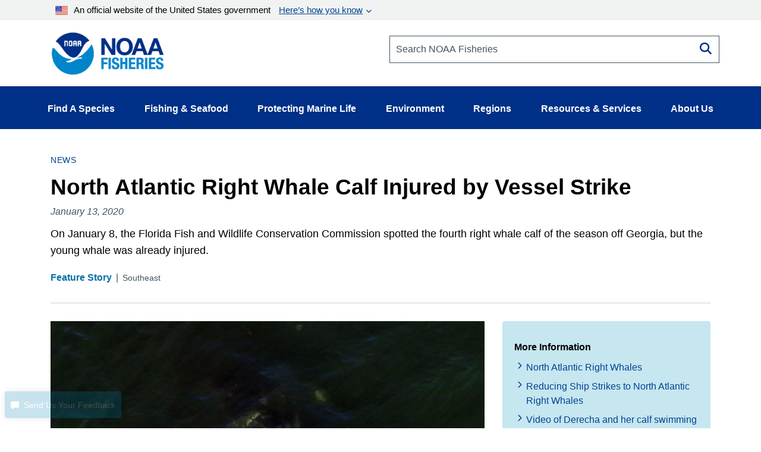

--- FILE ---
content_type: application/javascript; charset=utf-8
request_url: https://players.brightcove.net/659677166001/4b3c8a9e-7bf7-43dd-b693-2614cc1ed6b7_default/index.min.js
body_size: 241824
content:
(function(e,t){if(typeof define==="function"&&define.amd){define("bc",[],function(){var i=t.apply(this,arguments);e.videojs.log.warn("DEPRECATION: Using the default named RequireJS module in the Brightcove Player is deprecated. See: https://support.brightcove.com/requirejs-and-brightcove-player#Future_implementation");return i})}else if(typeof exports==="object"){module.exports=t()}else{e.bc=t(e)}})(this,function(e){var t='@charset "UTF-8";.video-js .vjs-big-play-button .vjs-icon-placeholder:before,.video-js .vjs-modal-dialog,.vjs-button>.vjs-icon-placeholder:before,.vjs-modal-dialog .vjs-modal-dialog-content{position:absolute;top:0;left:0;width:100%;height:100%}.video-js .vjs-big-play-button .vjs-icon-placeholder:before,.vjs-button>.vjs-icon-placeholder:before{text-align:center}@font-face{font-family:VideoJS;src:url([data-uri]) format("woff");font-weight:400;font-style:normal}.video-js .vjs-big-play-button .vjs-icon-placeholder:before,.video-js .vjs-play-control .vjs-icon-placeholder,.vjs-icon-play{font-family:VideoJS;font-weight:400;font-style:normal}.video-js .vjs-big-play-button .vjs-icon-placeholder:before,.video-js .vjs-play-control .vjs-icon-placeholder:before,.vjs-icon-play:before{content:"\\f101"}.vjs-icon-play-circle{font-family:VideoJS;font-weight:400;font-style:normal}.vjs-icon-play-circle:before{content:"\\f102"}.video-js .vjs-play-control.vjs-playing .vjs-icon-placeholder,.vjs-icon-pause{font-family:VideoJS;font-weight:400;font-style:normal}.video-js .vjs-play-control.vjs-playing .vjs-icon-placeholder:before,.vjs-icon-pause:before{content:"\\f103"}.video-js .vjs-mute-control.vjs-vol-0 .vjs-icon-placeholder,.vjs-icon-volume-mute{font-family:VideoJS;font-weight:400;font-style:normal}.video-js .vjs-mute-control.vjs-vol-0 .vjs-icon-placeholder:before,.vjs-icon-volume-mute:before{content:"\\f104"}.video-js .vjs-mute-control.vjs-vol-1 .vjs-icon-placeholder,.vjs-icon-volume-low{font-family:VideoJS;font-weight:400;font-style:normal}.video-js .vjs-mute-control.vjs-vol-1 .vjs-icon-placeholder:before,.vjs-icon-volume-low:before{content:"\\f105"}.video-js .vjs-mute-control.vjs-vol-2 .vjs-icon-placeholder,.vjs-icon-volume-mid{font-family:VideoJS;font-weight:400;font-style:normal}.video-js .vjs-mute-control.vjs-vol-2 .vjs-icon-placeholder:before,.vjs-icon-volume-mid:before{content:"\\f106"}.video-js .vjs-mute-control .vjs-icon-placeholder,.vjs-icon-volume-high{font-family:VideoJS;font-weight:400;font-style:normal}.video-js .vjs-mute-control .vjs-icon-placeholder:before,.vjs-icon-volume-high:before{content:"\\f107"}.video-js .vjs-fullscreen-control .vjs-icon-placeholder,.vjs-icon-fullscreen-enter{font-family:VideoJS;font-weight:400;font-style:normal}.video-js .vjs-fullscreen-control .vjs-icon-placeholder:before,.vjs-icon-fullscreen-enter:before{content:"\\f108"}.video-js.vjs-fullscreen .vjs-fullscreen-control .vjs-icon-placeholder,.vjs-icon-fullscreen-exit{font-family:VideoJS;font-weight:400;font-style:normal}.video-js.vjs-fullscreen .vjs-fullscreen-control .vjs-icon-placeholder:before,.vjs-icon-fullscreen-exit:before{content:"\\f109"}.vjs-icon-square{font-family:VideoJS;font-weight:400;font-style:normal}.vjs-icon-square:before{content:"\\f10a"}.vjs-icon-spinner{font-family:VideoJS;font-weight:400;font-style:normal}.vjs-icon-spinner:before{content:"\\f10b"}.video-js .vjs-subs-caps-button .vjs-icon-placeholder,.video-js .vjs-subtitles-button .vjs-icon-placeholder,.video-js.video-js:lang(en-AU) .vjs-subs-caps-button .vjs-icon-placeholder,.video-js.video-js:lang(en-GB) .vjs-subs-caps-button .vjs-icon-placeholder,.video-js.video-js:lang(en-IE) .vjs-subs-caps-button .vjs-icon-placeholder,.video-js.video-js:lang(en-NZ) .vjs-subs-caps-button .vjs-icon-placeholder,.vjs-icon-subtitles{font-family:VideoJS;font-weight:400;font-style:normal}.video-js .vjs-subs-caps-button .vjs-icon-placeholder:before,.video-js .vjs-subtitles-button .vjs-icon-placeholder:before,.video-js.video-js:lang(en-AU) .vjs-subs-caps-button .vjs-icon-placeholder:before,.video-js.video-js:lang(en-GB) .vjs-subs-caps-button .vjs-icon-placeholder:before,.video-js.video-js:lang(en-IE) .vjs-subs-caps-button .vjs-icon-placeholder:before,.video-js.video-js:lang(en-NZ) .vjs-subs-caps-button .vjs-icon-placeholder:before,.vjs-icon-subtitles:before{content:"\\f10c"}.video-js .vjs-captions-button .vjs-icon-placeholder,.video-js:lang(en) .vjs-subs-caps-button .vjs-icon-placeholder,.video-js:lang(fr-CA) .vjs-subs-caps-button .vjs-icon-placeholder,.vjs-icon-captions{font-family:VideoJS;font-weight:400;font-style:normal}.video-js .vjs-captions-button .vjs-icon-placeholder:before,.video-js:lang(en) .vjs-subs-caps-button .vjs-icon-placeholder:before,.video-js:lang(fr-CA) .vjs-subs-caps-button .vjs-icon-placeholder:before,.vjs-icon-captions:before{content:"\\f10d"}.video-js .vjs-chapters-button .vjs-icon-placeholder,.vjs-icon-chapters{font-family:VideoJS;font-weight:400;font-style:normal}.video-js .vjs-chapters-button .vjs-icon-placeholder:before,.vjs-icon-chapters:before{content:"\\f10e"}.vjs-icon-share{font-family:VideoJS;font-weight:400;font-style:normal}.vjs-icon-share:before{content:"\\f10f"}.vjs-icon-cog{font-family:VideoJS;font-weight:400;font-style:normal}.vjs-icon-cog:before{content:"\\f110"}.video-js .vjs-play-progress,.video-js .vjs-volume-level,.vjs-icon-circle,.vjs-seek-to-live-control .vjs-icon-placeholder{font-family:VideoJS;font-weight:400;font-style:normal}.video-js .vjs-play-progress:before,.video-js .vjs-volume-level:before,.vjs-icon-circle:before,.vjs-seek-to-live-control .vjs-icon-placeholder:before{content:"\\f111"}.vjs-icon-circle-outline{font-family:VideoJS;font-weight:400;font-style:normal}.vjs-icon-circle-outline:before{content:"\\f112"}.vjs-icon-circle-inner-circle{font-family:VideoJS;font-weight:400;font-style:normal}.vjs-icon-circle-inner-circle:before{content:"\\f113"}.vjs-icon-hd{font-family:VideoJS;font-weight:400;font-style:normal}.vjs-icon-hd:before{content:"\\f114"}.video-js .vjs-control.vjs-close-button .vjs-icon-placeholder,.vjs-icon-cancel{font-family:VideoJS;font-weight:400;font-style:normal}.video-js .vjs-control.vjs-close-button .vjs-icon-placeholder:before,.vjs-icon-cancel:before{content:"\\f115"}.video-js .vjs-play-control.vjs-ended .vjs-icon-placeholder,.vjs-icon-replay{font-family:VideoJS;font-weight:400;font-style:normal}.video-js .vjs-play-control.vjs-ended .vjs-icon-placeholder:before,.vjs-icon-replay:before{content:"\\f116"}.vjs-icon-facebook{font-family:VideoJS;font-weight:400;font-style:normal}.vjs-icon-facebook:before{content:"\\f117"}.vjs-icon-gplus{font-family:VideoJS;font-weight:400;font-style:normal}.vjs-icon-gplus:before{content:"\\f118"}.vjs-icon-linkedin{font-family:VideoJS;font-weight:400;font-style:normal}.vjs-icon-linkedin:before{content:"\\f119"}.vjs-icon-twitter{font-family:VideoJS;font-weight:400;font-style:normal}.vjs-icon-twitter:before{content:"\\f11a"}.vjs-icon-tumblr{font-family:VideoJS;font-weight:400;font-style:normal}.vjs-icon-tumblr:before{content:"\\f11b"}.vjs-icon-pinterest{font-family:VideoJS;font-weight:400;font-style:normal}.vjs-icon-pinterest:before{content:"\\f11c"}.video-js .vjs-descriptions-button .vjs-icon-placeholder,.vjs-icon-audio-description{font-family:VideoJS;font-weight:400;font-style:normal}.video-js .vjs-descriptions-button .vjs-icon-placeholder:before,.vjs-icon-audio-description:before{content:"\\f11d"}.video-js .vjs-audio-button .vjs-icon-placeholder,.vjs-icon-audio{font-family:VideoJS;font-weight:400;font-style:normal}.video-js .vjs-audio-button .vjs-icon-placeholder:before,.vjs-icon-audio:before{content:"\\f11e"}.vjs-icon-next-item{font-family:VideoJS;font-weight:400;font-style:normal}.vjs-icon-next-item:before{content:"\\f11f"}.vjs-icon-previous-item{font-family:VideoJS;font-weight:400;font-style:normal}.vjs-icon-previous-item:before{content:"\\f120"}.video-js .vjs-picture-in-picture-control .vjs-icon-placeholder,.vjs-icon-picture-in-picture-enter{font-family:VideoJS;font-weight:400;font-style:normal}.video-js .vjs-picture-in-picture-control .vjs-icon-placeholder:before,.vjs-icon-picture-in-picture-enter:before{content:"\\f121"}.video-js.vjs-picture-in-picture .vjs-picture-in-picture-control .vjs-icon-placeholder,.vjs-icon-picture-in-picture-exit{font-family:VideoJS;font-weight:400;font-style:normal}.video-js.vjs-picture-in-picture .vjs-picture-in-picture-control .vjs-icon-placeholder:before,.vjs-icon-picture-in-picture-exit:before{content:"\\f122"}.video-js{display:block;vertical-align:top;box-sizing:border-box;color:#fff;background-color:#000;position:relative;padding:0;font-size:10px;line-height:1;font-weight:400;font-style:normal;font-family:Arial,Helvetica,sans-serif;word-break:initial}.video-js:-moz-full-screen{position:absolute}.video-js:-webkit-full-screen{width:100%!important;height:100%!important}.video-js[tabindex="-1"]{outline:0}.video-js *,.video-js :after,.video-js :before{box-sizing:inherit}.video-js ul{font-family:inherit;font-size:inherit;line-height:inherit;list-style-position:outside;margin-left:0;margin-right:0;margin-top:0;margin-bottom:0}.video-js.vjs-1-1,.video-js.vjs-16-9,.video-js.vjs-4-3,.video-js.vjs-9-16,.video-js.vjs-fluid{width:100%;max-width:100%}.video-js.vjs-1-1:not(.vjs-audio-only-mode),.video-js.vjs-16-9:not(.vjs-audio-only-mode),.video-js.vjs-4-3:not(.vjs-audio-only-mode),.video-js.vjs-9-16:not(.vjs-audio-only-mode),.video-js.vjs-fluid:not(.vjs-audio-only-mode){height:0}.video-js.vjs-16-9:not(.vjs-audio-only-mode){padding-top:56.25%}.video-js.vjs-4-3:not(.vjs-audio-only-mode){padding-top:75%}.video-js.vjs-9-16:not(.vjs-audio-only-mode){padding-top:177.7777777778%}.video-js.vjs-1-1:not(.vjs-audio-only-mode){padding-top:100%}.video-js.vjs-fill:not(.vjs-audio-only-mode){width:100%;height:100%}.video-js .vjs-tech{position:absolute;top:0;left:0;width:100%;height:100%}.video-js.vjs-audio-only-mode .vjs-tech{display:none}body.vjs-full-window{padding:0;margin:0;height:100%}.vjs-full-window .video-js.vjs-fullscreen{position:fixed;overflow:hidden;z-index:1000;left:0;top:0;bottom:0;right:0}.video-js.vjs-fullscreen:not(.vjs-ios-native-fs){width:100%!important;height:100%!important;padding-top:0!important}.video-js.vjs-fullscreen.vjs-user-inactive{cursor:none}.vjs-hidden{display:none!important}.vjs-disabled{opacity:.5;cursor:default}.video-js .vjs-offscreen{height:1px;left:-9999px;position:absolute;top:0;width:1px}.vjs-lock-showing{display:block!important;opacity:1!important;visibility:visible!important}.vjs-no-js{padding:20px;color:#fff;background-color:#000;font-size:18px;font-family:Arial,Helvetica,sans-serif;text-align:center;width:300px;height:150px;margin:0 auto}.vjs-no-js a,.vjs-no-js a:visited{color:#66a8cc}.video-js .vjs-big-play-button{font-size:3em;line-height:1.5em;height:1.63332em;width:3em;display:block;position:absolute;top:10px;left:10px;padding:0;cursor:pointer;opacity:1;border:.06666em solid #fff;background-color:#2b333f;background-color:rgba(43,51,63,.7);border-radius:.3em;transition:all .4s}.vjs-big-play-centered .vjs-big-play-button{top:50%;left:50%;margin-top:-.81666em;margin-left:-1.5em}.video-js .vjs-big-play-button:focus,.video-js:hover .vjs-big-play-button{border-color:#fff;background-color:#73859f;background-color:rgba(115,133,159,.5);transition:all 0s}.vjs-controls-disabled .vjs-big-play-button,.vjs-error .vjs-big-play-button,.vjs-has-started .vjs-big-play-button,.vjs-using-native-controls .vjs-big-play-button{display:none}.vjs-has-started.vjs-paused.vjs-show-big-play-button-on-pause .vjs-big-play-button{display:block}.video-js button{background:0 0;border:none;color:inherit;display:inline-block;font-size:inherit;line-height:inherit;text-transform:none;text-decoration:none;transition:none;-webkit-appearance:none;-moz-appearance:none;appearance:none}.vjs-control .vjs-button{width:100%;height:100%}.video-js .vjs-control.vjs-close-button{cursor:pointer;height:3em;position:absolute;right:0;top:.5em;z-index:2}.video-js .vjs-modal-dialog{background:rgba(0,0,0,.8);background:linear-gradient(180deg,rgba(0,0,0,.8),rgba(255,255,255,0));overflow:auto}.video-js .vjs-modal-dialog>*{box-sizing:border-box}.vjs-modal-dialog .vjs-modal-dialog-content{font-size:1.2em;line-height:1.5;padding:20px 24px;z-index:1}.vjs-menu-button{cursor:pointer}.vjs-menu-button.vjs-disabled{cursor:default}.vjs-workinghover .vjs-menu-button.vjs-disabled:hover .vjs-menu{display:none}.vjs-menu .vjs-menu-content{display:block;padding:0;margin:0;font-family:Arial,Helvetica,sans-serif;overflow:auto}.vjs-menu .vjs-menu-content>*{box-sizing:border-box}.vjs-scrubbing .vjs-control.vjs-menu-button:hover .vjs-menu{display:none}.vjs-menu li{list-style:none;margin:0;padding:.2em 0;line-height:1.4em;font-size:1.2em;text-align:center;text-transform:lowercase}.js-focus-visible .vjs-menu li.vjs-menu-item:hover,.vjs-menu li.vjs-menu-item:focus,.vjs-menu li.vjs-menu-item:hover{background-color:#73859f;background-color:rgba(115,133,159,.5)}.js-focus-visible .vjs-menu li.vjs-selected:hover,.vjs-menu li.vjs-selected,.vjs-menu li.vjs-selected:focus,.vjs-menu li.vjs-selected:hover{background-color:#fff;color:#2b333f}.js-focus-visible .vjs-menu :not(.vjs-selected):focus:not(.focus-visible),.video-js .vjs-menu :not(.vjs-selected):focus:not(:focus-visible){background:0 0}.vjs-menu li.vjs-menu-title{text-align:center;text-transform:uppercase;font-size:1em;line-height:2em;padding:0;margin:0 0 .3em 0;font-weight:700;cursor:default}.vjs-menu-button-popup .vjs-menu{display:none;position:absolute;bottom:0;width:10em;left:-3em;height:0;margin-bottom:1.5em;border-top-color:rgba(43,51,63,.7)}.vjs-menu-button-popup .vjs-menu .vjs-menu-content{background-color:#2b333f;background-color:rgba(43,51,63,.7);position:absolute;width:100%;bottom:1.5em;max-height:15em}.vjs-layout-tiny .vjs-menu-button-popup .vjs-menu .vjs-menu-content,.vjs-layout-x-small .vjs-menu-button-popup .vjs-menu .vjs-menu-content{max-height:5em}.vjs-layout-small .vjs-menu-button-popup .vjs-menu .vjs-menu-content{max-height:10em}.vjs-layout-medium .vjs-menu-button-popup .vjs-menu .vjs-menu-content{max-height:14em}.vjs-layout-huge .vjs-menu-button-popup .vjs-menu .vjs-menu-content,.vjs-layout-large .vjs-menu-button-popup .vjs-menu .vjs-menu-content,.vjs-layout-x-large .vjs-menu-button-popup .vjs-menu .vjs-menu-content{max-height:25em}.vjs-menu-button-popup .vjs-menu.vjs-lock-showing,.vjs-workinghover .vjs-menu-button-popup.vjs-hover .vjs-menu{display:block}.video-js .vjs-menu-button-inline{transition:all .4s;overflow:hidden}.video-js .vjs-menu-button-inline:before{width:2.222222222em}.video-js .vjs-menu-button-inline.vjs-slider-active,.video-js .vjs-menu-button-inline:focus,.video-js .vjs-menu-button-inline:hover,.video-js.vjs-no-flex .vjs-menu-button-inline{width:12em}.vjs-menu-button-inline .vjs-menu{opacity:0;height:100%;width:auto;position:absolute;left:4em;top:0;padding:0;margin:0;transition:all .4s}.vjs-menu-button-inline.vjs-slider-active .vjs-menu,.vjs-menu-button-inline:focus .vjs-menu,.vjs-menu-button-inline:hover .vjs-menu{display:block;opacity:1}.vjs-no-flex .vjs-menu-button-inline .vjs-menu{display:block;opacity:1;position:relative;width:auto}.vjs-no-flex .vjs-menu-button-inline.vjs-slider-active .vjs-menu,.vjs-no-flex .vjs-menu-button-inline:focus .vjs-menu,.vjs-no-flex .vjs-menu-button-inline:hover .vjs-menu{width:auto}.vjs-menu-button-inline .vjs-menu-content{width:auto;height:100%;margin:0;overflow:hidden}.video-js .vjs-control-bar{display:none;width:100%;position:absolute;bottom:0;left:0;right:0;height:3em;background-color:#2b333f;background-color:rgba(43,51,63,.7)}.vjs-audio-only-mode .vjs-control-bar,.vjs-has-started .vjs-control-bar{display:flex;visibility:visible;opacity:1;transition:visibility .1s,opacity .1s}.vjs-has-started.vjs-user-inactive.vjs-playing .vjs-control-bar{visibility:visible;opacity:0;pointer-events:none;transition:visibility 1s,opacity 1s}.vjs-controls-disabled .vjs-control-bar,.vjs-error .vjs-control-bar,.vjs-using-native-controls .vjs-control-bar{display:none!important}.vjs-audio-only-mode.vjs-has-started.vjs-user-inactive.vjs-playing .vjs-control-bar,.vjs-audio.vjs-has-started.vjs-user-inactive.vjs-playing .vjs-control-bar{opacity:1;visibility:visible;pointer-events:auto}.vjs-has-started.vjs-no-flex .vjs-control-bar{display:table}.video-js .vjs-control{position:relative;text-align:center;margin:0;padding:0;height:100%;width:4em;flex:none}.video-js .vjs-control.vjs-visible-text{width:auto;padding-left:1em;padding-right:1em}.vjs-button>.vjs-icon-placeholder:before{font-size:1.8em;line-height:1.67}.vjs-button>.vjs-icon-placeholder{display:block}.video-js .vjs-control:focus,.video-js .vjs-control:focus:before,.video-js .vjs-control:hover:before{text-shadow:0 0 1em #fff}.video-js :not(.vjs-visible-text)>.vjs-control-text{border:0;clip:rect(0 0 0 0);height:1px;overflow:hidden;padding:0;position:absolute;width:1px}.vjs-no-flex .vjs-control{display:table-cell;vertical-align:middle}.video-js .vjs-custom-control-spacer{display:none}.video-js .vjs-progress-control{cursor:pointer;flex:auto;display:flex;align-items:center;min-width:4em;touch-action:none}.video-js .vjs-progress-control.disabled{cursor:default}.vjs-live .vjs-progress-control{display:none}.vjs-liveui .vjs-progress-control{display:flex;align-items:center}.vjs-no-flex .vjs-progress-control{width:auto}.video-js .vjs-progress-holder{flex:auto;transition:all .2s;height:.3em}.video-js .vjs-progress-control .vjs-progress-holder{margin:0 10px}.video-js .vjs-progress-control:hover .vjs-progress-holder{font-size:1.6666666667em}.video-js .vjs-progress-control:hover .vjs-progress-holder.disabled{font-size:1em}.video-js .vjs-progress-holder .vjs-load-progress,.video-js .vjs-progress-holder .vjs-load-progress div,.video-js .vjs-progress-holder .vjs-play-progress{position:absolute;display:block;height:100%;margin:0;padding:0;width:0}.video-js .vjs-play-progress{background-color:#fff}.video-js .vjs-play-progress:before{font-size:.9em;position:absolute;right:-.5em;top:-.3333333333em;z-index:1}.video-js .vjs-load-progress{background:rgba(115,133,159,.5)}.video-js .vjs-load-progress div{background:rgba(115,133,159,.75)}.video-js .vjs-time-tooltip{background-color:#fff;background-color:rgba(255,255,255,.8);border-radius:.3em;color:#000;float:right;font-family:Arial,Helvetica,sans-serif;font-size:1em;padding:6px 8px 8px 8px;pointer-events:none;position:absolute;top:-3.4em;visibility:hidden;z-index:1}.video-js .vjs-progress-holder:focus .vjs-time-tooltip{display:none}.video-js .vjs-progress-control:hover .vjs-progress-holder:focus .vjs-time-tooltip,.video-js .vjs-progress-control:hover .vjs-time-tooltip{display:block;font-size:.6em;visibility:visible}.video-js .vjs-progress-control.disabled:hover .vjs-time-tooltip{font-size:1em}.video-js .vjs-progress-control .vjs-mouse-display{display:none;position:absolute;width:1px;height:100%;background-color:#000;z-index:1}.vjs-no-flex .vjs-progress-control .vjs-mouse-display{z-index:0}.video-js .vjs-progress-control:hover .vjs-mouse-display{display:block}.video-js.vjs-user-inactive .vjs-progress-control .vjs-mouse-display{visibility:hidden;opacity:0;transition:visibility 1s,opacity 1s}.video-js.vjs-user-inactive.vjs-no-flex .vjs-progress-control .vjs-mouse-display{display:none}.vjs-mouse-display .vjs-time-tooltip{color:#fff;background-color:#000;background-color:rgba(0,0,0,.8)}.video-js .vjs-slider{position:relative;cursor:pointer;padding:0;margin:0 .45em 0 .45em;-webkit-touch-callout:none;-webkit-user-select:none;-moz-user-select:none;-ms-user-select:none;user-select:none;background-color:#73859f;background-color:rgba(115,133,159,.5)}.video-js .vjs-slider.disabled{cursor:default}.video-js .vjs-slider:focus{text-shadow:0 0 1em #fff;box-shadow:0 0 1em #fff}.video-js .vjs-mute-control{cursor:pointer;flex:none}.video-js .vjs-volume-control{cursor:pointer;margin-right:1em;display:flex}.video-js .vjs-volume-control.vjs-volume-horizontal{width:5em}.video-js .vjs-volume-panel .vjs-volume-control{visibility:visible;opacity:0;width:1px;height:1px;margin-left:-1px}.video-js .vjs-volume-panel{transition:width 1s}.video-js .vjs-volume-panel .vjs-volume-control.vjs-slider-active,.video-js .vjs-volume-panel .vjs-volume-control:active,.video-js .vjs-volume-panel.vjs-hover .vjs-mute-control~.vjs-volume-control,.video-js .vjs-volume-panel.vjs-hover .vjs-volume-control,.video-js .vjs-volume-panel:active .vjs-volume-control,.video-js .vjs-volume-panel:focus .vjs-volume-control{visibility:visible;opacity:1;position:relative;transition:visibility .1s,opacity .1s,height .1s,width .1s,left 0s,top 0s}.video-js .vjs-volume-panel .vjs-volume-control.vjs-slider-active.vjs-volume-horizontal,.video-js .vjs-volume-panel .vjs-volume-control:active.vjs-volume-horizontal,.video-js .vjs-volume-panel.vjs-hover .vjs-mute-control~.vjs-volume-control.vjs-volume-horizontal,.video-js .vjs-volume-panel.vjs-hover .vjs-volume-control.vjs-volume-horizontal,.video-js .vjs-volume-panel:active .vjs-volume-control.vjs-volume-horizontal,.video-js .vjs-volume-panel:focus .vjs-volume-control.vjs-volume-horizontal{width:5em;height:3em;margin-right:0}.video-js .vjs-volume-panel .vjs-volume-control.vjs-slider-active.vjs-volume-vertical,.video-js .vjs-volume-panel .vjs-volume-control:active.vjs-volume-vertical,.video-js .vjs-volume-panel.vjs-hover .vjs-mute-control~.vjs-volume-control.vjs-volume-vertical,.video-js .vjs-volume-panel.vjs-hover .vjs-volume-control.vjs-volume-vertical,.video-js .vjs-volume-panel:active .vjs-volume-control.vjs-volume-vertical,.video-js .vjs-volume-panel:focus .vjs-volume-control.vjs-volume-vertical{left:-3.5em;transition:left 0s}.video-js .vjs-volume-panel.vjs-volume-panel-horizontal.vjs-hover,.video-js .vjs-volume-panel.vjs-volume-panel-horizontal.vjs-slider-active,.video-js .vjs-volume-panel.vjs-volume-panel-horizontal:active{width:10em;transition:width .1s}.video-js .vjs-volume-panel.vjs-volume-panel-horizontal.vjs-mute-toggle-only{width:4em}.video-js .vjs-volume-panel .vjs-volume-control.vjs-volume-vertical{height:8em;width:3em;left:-3000em;transition:visibility 1s,opacity 1s,height 1s 1s,width 1s 1s,left 1s 1s,top 1s 1s}.video-js .vjs-volume-panel .vjs-volume-control.vjs-volume-horizontal{transition:visibility 1s,opacity 1s,height 1s 1s,width 1s,left 1s 1s,top 1s 1s}.video-js.vjs-no-flex .vjs-volume-panel .vjs-volume-control.vjs-volume-horizontal{width:5em;height:3em;visibility:visible;opacity:1;position:relative;transition:none}.video-js.vjs-no-flex .vjs-volume-control.vjs-volume-vertical,.video-js.vjs-no-flex .vjs-volume-panel .vjs-volume-control.vjs-volume-vertical{position:absolute;bottom:3em;left:.5em}.video-js .vjs-volume-panel{display:flex}.video-js .vjs-volume-bar{margin:1.35em .45em}.vjs-volume-bar.vjs-slider-horizontal{width:5em;height:.3em}.vjs-volume-bar.vjs-slider-vertical{width:.3em;height:5em;margin:1.35em auto}.video-js .vjs-volume-level{position:absolute;bottom:0;left:0;background-color:#fff}.video-js .vjs-volume-level:before{position:absolute;font-size:.9em;z-index:1}.vjs-slider-vertical .vjs-volume-level{width:.3em}.vjs-slider-vertical .vjs-volume-level:before{top:-.5em;left:-.3em;z-index:1}.vjs-slider-horizontal .vjs-volume-level{height:.3em}.vjs-slider-horizontal .vjs-volume-level:before{top:-.3em;right:-.5em}.video-js .vjs-volume-panel.vjs-volume-panel-vertical{width:4em}.vjs-volume-bar.vjs-slider-vertical .vjs-volume-level{height:100%}.vjs-volume-bar.vjs-slider-horizontal .vjs-volume-level{width:100%}.video-js .vjs-volume-vertical{width:3em;height:8em;bottom:8em;background-color:#2b333f;background-color:rgba(43,51,63,.7)}.video-js .vjs-volume-horizontal .vjs-menu{left:-2em}.video-js .vjs-volume-tooltip{background-color:#fff;background-color:rgba(255,255,255,.8);border-radius:.3em;color:#000;float:right;font-family:Arial,Helvetica,sans-serif;font-size:1em;padding:6px 8px 8px 8px;pointer-events:none;position:absolute;top:-3.4em;visibility:hidden;z-index:1}.video-js .vjs-volume-control:hover .vjs-progress-holder:focus .vjs-volume-tooltip,.video-js .vjs-volume-control:hover .vjs-volume-tooltip{display:block;font-size:1em;visibility:visible}.video-js .vjs-volume-vertical:hover .vjs-progress-holder:focus .vjs-volume-tooltip,.video-js .vjs-volume-vertical:hover .vjs-volume-tooltip{left:1em;top:-12px}.video-js .vjs-volume-control.disabled:hover .vjs-volume-tooltip{font-size:1em}.video-js .vjs-volume-control .vjs-mouse-display{display:none;position:absolute;width:100%;height:1px;background-color:#000;z-index:1}.video-js .vjs-volume-horizontal .vjs-mouse-display{width:1px;height:100%}.vjs-no-flex .vjs-volume-control .vjs-mouse-display{z-index:0}.video-js .vjs-volume-control:hover .vjs-mouse-display{display:block}.video-js.vjs-user-inactive .vjs-volume-control .vjs-mouse-display{visibility:hidden;opacity:0;transition:visibility 1s,opacity 1s}.video-js.vjs-user-inactive.vjs-no-flex .vjs-volume-control .vjs-mouse-display{display:none}.vjs-mouse-display .vjs-volume-tooltip{color:#fff;background-color:#000;background-color:rgba(0,0,0,.8)}.vjs-poster{display:inline-block;vertical-align:middle;background-repeat:no-repeat;background-position:50% 50%;background-size:contain;background-color:#000;cursor:pointer;margin:0;padding:0;position:absolute;top:0;right:0;bottom:0;left:0;height:100%}.vjs-has-started .vjs-poster,.vjs-using-native-controls .vjs-poster{display:none}.vjs-audio.vjs-has-started .vjs-poster,.vjs-has-started.vjs-audio-poster-mode .vjs-poster{display:block}.video-js .vjs-live-control{display:flex;align-items:flex-start;flex:auto;font-size:1em;line-height:3em}.vjs-no-flex .vjs-live-control{display:table-cell;width:auto;text-align:left}.video-js.vjs-liveui .vjs-live-control,.video-js:not(.vjs-live) .vjs-live-control{display:none}.video-js .vjs-seek-to-live-control{align-items:center;cursor:pointer;flex:none;display:inline-flex;height:100%;padding-left:.5em;padding-right:.5em;font-size:1em;line-height:3em;width:auto;min-width:4em}.vjs-no-flex .vjs-seek-to-live-control{display:table-cell;width:auto;text-align:left}.video-js.vjs-live:not(.vjs-liveui) .vjs-seek-to-live-control,.video-js:not(.vjs-live) .vjs-seek-to-live-control{display:none}.vjs-seek-to-live-control.vjs-control.vjs-at-live-edge{cursor:auto}.vjs-seek-to-live-control .vjs-icon-placeholder{margin-right:.5em;color:#888}.vjs-seek-to-live-control.vjs-control.vjs-at-live-edge .vjs-icon-placeholder{color:red}.video-js .vjs-time-control{flex:none;font-size:1em;line-height:3em;min-width:2em;width:auto;padding-left:1em;padding-right:1em}.vjs-live .vjs-time-control{display:none}.video-js .vjs-current-time,.vjs-no-flex .vjs-current-time{display:none}.video-js .vjs-duration,.vjs-no-flex .vjs-duration{display:none}.vjs-time-divider{display:none;line-height:3em}.vjs-live .vjs-time-divider{display:none}.video-js .vjs-play-control{cursor:pointer}.video-js .vjs-play-control .vjs-icon-placeholder{flex:none}.vjs-text-track-display{position:absolute;bottom:3em;left:0;right:0;top:0;pointer-events:none}.video-js.vjs-controls-disabled .vjs-text-track-display,.video-js.vjs-user-inactive.vjs-playing .vjs-text-track-display{bottom:1em}.video-js .vjs-text-track{font-size:1.4em;text-align:center;margin-bottom:.1em}.vjs-subtitles{color:#fff}.vjs-captions{color:#fc6}.vjs-tt-cue{display:block}video::-webkit-media-text-track-display{transform:translateY(-3em)}.video-js.vjs-controls-disabled video::-webkit-media-text-track-display,.video-js.vjs-user-inactive.vjs-playing video::-webkit-media-text-track-display{transform:translateY(-1.5em)}.video-js .vjs-picture-in-picture-control{cursor:pointer;flex:none}.video-js.vjs-audio-only-mode .vjs-picture-in-picture-control{display:none}.video-js .vjs-fullscreen-control{cursor:pointer;flex:none}.video-js.vjs-audio-only-mode .vjs-fullscreen-control{display:none}.vjs-playback-rate .vjs-playback-rate-value,.vjs-playback-rate>.vjs-menu-button{position:absolute;top:0;left:0;width:100%;height:100%}.vjs-playback-rate .vjs-playback-rate-value{pointer-events:none;font-size:1.5em;line-height:2;text-align:center}.vjs-playback-rate .vjs-menu{width:4em;left:0}.vjs-error .vjs-error-display .vjs-modal-dialog-content{font-size:1.4em;text-align:center}.vjs-error .vjs-error-display:before{color:#fff;content:"X";font-family:Arial,Helvetica,sans-serif;font-size:4em;left:0;line-height:1;margin-top:-.5em;position:absolute;text-shadow:.05em .05em .1em #000;text-align:center;top:50%;vertical-align:middle;width:100%}.vjs-loading-spinner{display:none;position:absolute;top:50%;left:50%;margin:-25px 0 0 -25px;opacity:.85;text-align:left;border:6px solid rgba(43,51,63,.7);box-sizing:border-box;background-clip:padding-box;width:50px;height:50px;border-radius:25px;visibility:hidden}.vjs-seeking .vjs-loading-spinner,.vjs-waiting .vjs-loading-spinner{display:block;-webkit-animation:vjs-spinner-show 0s linear .3s forwards;animation:vjs-spinner-show 0s linear .3s forwards}.vjs-loading-spinner:after,.vjs-loading-spinner:before{content:"";position:absolute;margin:-6px;box-sizing:inherit;width:inherit;height:inherit;border-radius:inherit;opacity:1;border:inherit;border-color:transparent;border-top-color:#fff}.vjs-seeking .vjs-loading-spinner:after,.vjs-seeking .vjs-loading-spinner:before,.vjs-waiting .vjs-loading-spinner:after,.vjs-waiting .vjs-loading-spinner:before{-webkit-animation:vjs-spinner-spin 1.1s cubic-bezier(.6,.2,0,.8) infinite,vjs-spinner-fade 1.1s linear infinite;animation:vjs-spinner-spin 1.1s cubic-bezier(.6,.2,0,.8) infinite,vjs-spinner-fade 1.1s linear infinite}.vjs-seeking .vjs-loading-spinner:before,.vjs-waiting .vjs-loading-spinner:before{border-top-color:#fff}.vjs-seeking .vjs-loading-spinner:after,.vjs-waiting .vjs-loading-spinner:after{border-top-color:#fff;-webkit-animation-delay:.44s;animation-delay:.44s}@keyframes vjs-spinner-show{to{visibility:visible}}@-webkit-keyframes vjs-spinner-show{to{visibility:visible}}@keyframes vjs-spinner-spin{100%{transform:rotate(360deg)}}@-webkit-keyframes vjs-spinner-spin{100%{-webkit-transform:rotate(360deg)}}@keyframes vjs-spinner-fade{0%{border-top-color:#73859f}20%{border-top-color:#73859f}35%{border-top-color:#fff}60%{border-top-color:#73859f}100%{border-top-color:#73859f}}@-webkit-keyframes vjs-spinner-fade{0%{border-top-color:#73859f}20%{border-top-color:#73859f}35%{border-top-color:#fff}60%{border-top-color:#73859f}100%{border-top-color:#73859f}}.video-js.vjs-audio-only-mode .vjs-captions-button{display:none}.vjs-chapters-button .vjs-menu ul{width:24em}.video-js.vjs-audio-only-mode .vjs-descriptions-button{display:none}.video-js .vjs-subs-caps-button+.vjs-menu .vjs-captions-menu-item .vjs-menu-item-text .vjs-icon-placeholder{vertical-align:middle;display:inline-block;margin-bottom:-.1em}.video-js .vjs-subs-caps-button+.vjs-menu .vjs-captions-menu-item .vjs-menu-item-text .vjs-icon-placeholder:before{font-family:VideoJS;content:"\uf10d";font-size:1.5em;line-height:inherit}.video-js.vjs-audio-only-mode .vjs-subs-caps-button{display:none}.video-js .vjs-audio-button+.vjs-menu .vjs-main-desc-menu-item .vjs-menu-item-text .vjs-icon-placeholder{vertical-align:middle;display:inline-block;margin-bottom:-.1em}.video-js .vjs-audio-button+.vjs-menu .vjs-main-desc-menu-item .vjs-menu-item-text .vjs-icon-placeholder:before{font-family:VideoJS;content:" \uf11d";font-size:1.5em;line-height:inherit}.video-js.vjs-layout-small .vjs-current-time,.video-js.vjs-layout-small .vjs-duration,.video-js.vjs-layout-small .vjs-playback-rate,.video-js.vjs-layout-small .vjs-remaining-time,.video-js.vjs-layout-small .vjs-time-divider,.video-js.vjs-layout-small .vjs-volume-control,.video-js.vjs-layout-tiny .vjs-current-time,.video-js.vjs-layout-tiny .vjs-duration,.video-js.vjs-layout-tiny .vjs-playback-rate,.video-js.vjs-layout-tiny .vjs-remaining-time,.video-js.vjs-layout-tiny .vjs-time-divider,.video-js.vjs-layout-tiny .vjs-volume-control,.video-js.vjs-layout-x-small .vjs-current-time,.video-js.vjs-layout-x-small .vjs-duration,.video-js.vjs-layout-x-small .vjs-playback-rate,.video-js.vjs-layout-x-small .vjs-remaining-time,.video-js.vjs-layout-x-small .vjs-time-divider,.video-js.vjs-layout-x-small .vjs-volume-control{display:none}.video-js.vjs-layout-small .vjs-volume-panel.vjs-volume-panel-horizontal.vjs-hover,.video-js.vjs-layout-small .vjs-volume-panel.vjs-volume-panel-horizontal.vjs-slider-active,.video-js.vjs-layout-small .vjs-volume-panel.vjs-volume-panel-horizontal:active,.video-js.vjs-layout-small .vjs-volume-panel.vjs-volume-panel-horizontal:hover,.video-js.vjs-layout-tiny .vjs-volume-panel.vjs-volume-panel-horizontal.vjs-hover,.video-js.vjs-layout-tiny .vjs-volume-panel.vjs-volume-panel-horizontal.vjs-slider-active,.video-js.vjs-layout-tiny .vjs-volume-panel.vjs-volume-panel-horizontal:active,.video-js.vjs-layout-tiny .vjs-volume-panel.vjs-volume-panel-horizontal:hover,.video-js.vjs-layout-x-small .vjs-volume-panel.vjs-volume-panel-horizontal.vjs-hover,.video-js.vjs-layout-x-small .vjs-volume-panel.vjs-volume-panel-horizontal.vjs-slider-active,.video-js.vjs-layout-x-small .vjs-volume-panel.vjs-volume-panel-horizontal:active,.video-js.vjs-layout-x-small .vjs-volume-panel.vjs-volume-panel-horizontal:hover{width:auto;width:initial}.video-js.vjs-layout-tiny .vjs-progress-control,.video-js.vjs-layout-x-small .vjs-progress-control{display:none}.video-js.vjs-layout-x-small .vjs-custom-control-spacer{flex:auto;display:block}.video-js.vjs-layout-x-small.vjs-no-flex .vjs-custom-control-spacer{width:auto}.vjs-modal-dialog.vjs-text-track-settings{background-color:#2b333f;background-color:rgba(43,51,63,.75);color:#fff;height:70%}.vjs-text-track-settings .vjs-modal-dialog-content{display:table}.vjs-text-track-settings .vjs-track-settings-colors,.vjs-text-track-settings .vjs-track-settings-controls,.vjs-text-track-settings .vjs-track-settings-font{display:table-cell}.vjs-text-track-settings .vjs-track-settings-controls{text-align:right;vertical-align:bottom}@supports (display:grid){.vjs-text-track-settings .vjs-modal-dialog-content{display:grid;grid-template-columns:1fr 1fr;grid-template-rows:1fr;padding:20px 24px 0 24px}.vjs-track-settings-controls .vjs-default-button{margin-bottom:20px}.vjs-text-track-settings .vjs-track-settings-controls{grid-column:1/-1}.vjs-layout-small .vjs-text-track-settings .vjs-modal-dialog-content,.vjs-layout-tiny .vjs-text-track-settings .vjs-modal-dialog-content,.vjs-layout-x-small .vjs-text-track-settings .vjs-modal-dialog-content{grid-template-columns:1fr}}.vjs-track-setting>select{margin-right:1em;margin-bottom:.5em}.vjs-text-track-settings fieldset{margin:5px;padding:3px;border:none}.vjs-text-track-settings fieldset span{display:inline-block}.vjs-text-track-settings fieldset span>select{max-width:7.3em}.vjs-text-track-settings legend{color:#fff;margin:0 0 5px 0}.vjs-text-track-settings .vjs-label{position:absolute;clip:rect(1px 1px 1px 1px);clip:rect(1px,1px,1px,1px);display:block;margin:0 0 5px 0;padding:0;border:0;height:1px;width:1px;overflow:hidden}.vjs-track-settings-controls button:active,.vjs-track-settings-controls button:focus{outline-style:solid;outline-width:medium;background-image:linear-gradient(0deg,#fff 88%,#73859f 100%)}.vjs-track-settings-controls button:hover{color:rgba(43,51,63,.75)}.vjs-track-settings-controls button{background-color:#fff;background-image:linear-gradient(-180deg,#fff 88%,#73859f 100%);color:#2b333f;cursor:pointer;border-radius:2px}.vjs-track-settings-controls .vjs-default-button{margin-right:1em}@media print{.video-js>:not(.vjs-tech):not(.vjs-poster){visibility:hidden}}.vjs-resize-manager{position:absolute;top:0;left:0;width:100%;height:100%;border:none;z-index:-1000}.js-focus-visible .video-js :focus:not(.focus-visible){outline:0}.video-js :focus:not(:focus-visible){outline:0}',i='.bc-player-4b3c8a9e-7bf7-43dd-b693-2614cc1ed6b7_default *,.bc-player-4b3c8a9e-7bf7-43dd-b693-2614cc1ed6b7_default :after,.bc-player-4b3c8a9e-7bf7-43dd-b693-2614cc1ed6b7_default :before{box-sizing:inherit;font-size:inherit;color:inherit;line-height:inherit}.bc-player-4b3c8a9e-7bf7-43dd-b693-2614cc1ed6b7_default{width:640;height:360;font-size:14px;overflow:hidden}.bc-player-4b3c8a9e-7bf7-43dd-b693-2614cc1ed6b7_default.vjs-fluid.vjs-16-9:not(.vjs-audio-only-mode),.bc-player-4b3c8a9e-7bf7-43dd-b693-2614cc1ed6b7_default.vjs-fluid:not(.vjs-audio-only-mode){padding-top:56.25%}.bc-player-4b3c8a9e-7bf7-43dd-b693-2614cc1ed6b7_default.vjs-fluid.vjs-4-3:not(.vjs-audio-only-mode){padding-top:75%}.bc-player-4b3c8a9e-7bf7-43dd-b693-2614cc1ed6b7_default.vjs-fill:not(.vjs-audio-only-mode){width:100%;height:100%}.bc-iframe,.bc-iframe body,.bc-player-4b3c8a9e-7bf7-43dd-b693-2614cc1ed6b7_default,.bc-player-4b3c8a9e-7bf7-43dd-b693-2614cc1ed6b7_default .vjs-poster{background-color:#151B17}.bc-iframe,.bc-iframe .bc-player-4b3c8a9e-7bf7-43dd-b693-2614cc1ed6b7_default,.bc-iframe body{margin:0;width:100%;height:100%;overflow:hidden}.bc-player-4b3c8a9e-7bf7-43dd-b693-2614cc1ed6b7_default.vjs-fullscreen,.bc-player-4b3c8a9e-7bf7-43dd-b693-2614cc1ed6b7_default.vjs-fullscreen .vjs-tech{width:100%!important;height:100%!important}.bc-player-4b3c8a9e-7bf7-43dd-b693-2614cc1ed6b7_default .vjs-track-setting select{color:#000;background-color:#fff}.bc-player-4b3c8a9e-7bf7-43dd-b693-2614cc1ed6b7_default .vjs-audio-button .vjs-menu-item,.bc-player-4b3c8a9e-7bf7-43dd-b693-2614cc1ed6b7_default .vjs-chapters-button .vjs-menu-item,.bc-player-4b3c8a9e-7bf7-43dd-b693-2614cc1ed6b7_default .vjs-descriptions-button .vjs-menu-item,.bc-player-4b3c8a9e-7bf7-43dd-b693-2614cc1ed6b7_default .vjs-subs-caps-button .vjs-menu-item{text-transform:none}.bc-player-4b3c8a9e-7bf7-43dd-b693-2614cc1ed6b7_default.vjs-waiting-for-autoplay .vjs-big-play-button{opacity:0}.bc-player-4b3c8a9e-7bf7-43dd-b693-2614cc1ed6b7_default .vjs-progress-control .vjs-mouse-display{z-index:2}/*! @name @brightcove/player-core @version 0.31.4 @license UNLICENSED */.vjs-modal-dialog.vjs-player-info-modal{background:rgba(0,0,0,.9)}.vjs-modal-dialog.vjs-player-info-modal .vjs-modal-dialog-content{overflow:auto;display:grid;grid-template-columns:1fr 1fr;grid-gap:1em}@media screen and (max-width:640px){.vjs-modal-dialog.vjs-player-info-modal .vjs-modal-dialog-content{grid-template-columns:1fr}}.vjs-modal-dialog.vjs-player-info-modal h2{font-size:1.1667em;margin:0 0 .4286em}.vjs-modal-dialog.vjs-player-info-modal table{border-bottom:1px solid #333;border-collapse:collapse;border-top:1px solid #333;margin-bottom:1.5em;width:100%}.vjs-modal-dialog.vjs-player-info-modal table.vjs-two td,.vjs-modal-dialog.vjs-player-info-modal table.vjs-two th{width:50%}.vjs-modal-dialog.vjs-player-info-modal table.vjs-three td,.vjs-modal-dialog.vjs-player-info-modal table.vjs-three th{width:33.333%}.vjs-modal-dialog.vjs-player-info-modal th{font-weight:400;text-align:left}.vjs-modal-dialog.vjs-player-info-modal td{border-bottom:1px solid #333;opacity:.5}.vjs-modal-dialog.vjs-player-info-modal tr:last-child td{border-bottom:0}.vjs-modal-dialog.vjs-player-info-modal tr:hover td{opacity:1}.vjs-error-display{color:#fff;display:none;font-family:Helvetica,Arial,sans serif;font-size:16px;line-height:1.428}.vjs-error .vjs-error-display{display:block;position:absolute;top:0;left:0;right:0;bottom:0;background:rgba(0,0,0,.5)}.vjs-error .vjs-error-display .vjs-modal-dialog-content{font-size:14px}.vjs-errors-dialog{text-align:left;border:1px #999 solid;overflow:hidden;position:absolute;top:2%;bottom:2%;left:5%;right:5%;padding-left:1%;padding-right:1%;background:rgba(24,24,24,.8);-ms-filter:"progid:DXImageTransform.Microsoft.gradient(startColorstr=#CC000000, endColorstr=#CC000000)"}.vjs-errors-details{margin-top:15px}.vjs-errors-message{border:1px #999 solid;background-color:#2c2c2c;overflow:auto;margin-top:15px;padding:15px}.vjs-errors-ok-button-container{display:block;position:absolute;bottom:15px;left:15px;right:15px;text-align:center}.vjs-errors-ok-button{display:block;margin:0 auto;width:80px;height:36px;background-color:#000;border:1px #999 solid;border-radius:5px;color:#999;font-size:14px;cursor:pointer}.vjs-errors-ok-button:hover{border:1px #FFF solid;color:#CCC}.vjs-errors-content-container{overflow:auto;position:absolute;padding-bottom:15px;top:0;left:15px;right:15px;bottom:61px}.vjs-errors-headline{font-size:14px;font-weight:700;padding-right:3em}.vjs-errors-dialog .vjs-control.vjs-close-button{width:3em;height:3em;top:0}.vjs-errors-flashmessage{float:right;font-size:9px;font-style:italic}.vjs-xs.vjs-error-display{font-size:14px;background-color:#000}.vjs-xs.vjs-error-display .vjs-errors-details,.vjs-xs.vjs-error-display .vjs-errors-message{display:none}.vjs-xs .vjs-errors-content-container{top:0}.vjs-xs .vjs-errors-headline{font-size:16px;font-weight:700}.vjs-xs .vjs-errors-dialog{border:none;top:0;bottom:0;left:0;right:0}.vjs-xs.vjs-errors-flashmessage{display:none}@media (max-width:600px),(max-height:250px){.vjs-error-display{font-size:14px;background-color:#000}.vjs-error-display .vjs-errors-details,.vjs-error-display .vjs-errors-message{display:none}.vjs-error-display .vjs-errors-content-container{top:15px}.vjs-error-display .vjs-errors-headline{font-size:16px;font-weight:700}.vjs-error-display .vjs-errors-dialog{border:none;top:0;bottom:0;left:0;right:0}.vjs-errors-flashmessage{display:none}}.vjs-errors-ref-id{color:rgba(255,255,255,.5);font-size:.75em;margin:.5em 0 0}.video-js .vjs-dock-shelf,.video-js .vjs-dock-text{font-size:1.8em;font-family:"Helvetica Neue",Helvetica,Arial,sans-serif;pointer-events:none;position:absolute;top:0;-webkit-transition:opacity .1s;-moz-transition:opacity .1s;-o-transition:opacity .1s;transition:opacity .1s}.video-js .vjs-dock-text{left:0;margin:0;width:100%;background:rgba(0,0,0,.8);background:-webkit-linear-gradient(to bottom,rgba(0,0,0,.8) 0,rgba(0,0,0,.7) 30%,rgba(0,0,0,.7) 70%,rgba(0,0,0,0) 100%);background:linear-gradient(to bottom,rgba(0,0,0,.8) 0,rgba(0,0,0,.7) 30%,rgba(0,0,0,.7) 70%,rgba(0,0,0,0) 100%);padding:1em 25% 2em 1em}.video-js.vjs-no-flex .vjs-dock-text{padding-bottom:1em}.video-js .vjs-dock-shelf{padding:1em 1em;right:0;text-align:right;width:25%}.video-js .vjs-dock-shelf *{pointer-events:auto}.video-js .vjs-dock-description,.video-js .vjs-dock-title{margin:0;overflow:hidden;text-overflow:ellipsis;white-space:nowrap}.video-js .vjs-dock-title{font-weight:700;letter-spacing:1px;line-height:1.333;margin-bottom:.333em}.video-js .vjs-dock-description{font-weight:400;line-height:1.5}.vjs-playing.vjs-user-inactive .vjs-dock-shelf,.vjs-playing.vjs-user-inactive .vjs-dock-text{opacity:0;-webkit-transition:opacity 1s;-moz-transition:opacity 1s;-o-transition:opacity 1s;transition:opacity 1s}.vjs-playing.vjs-no-flex.vjs-user-inactive .vjs-dock-shelf,.vjs-playing.vjs-no-flex.vjs-user-inactive .vjs-dock-text{display:none}.video-js .vjs-dock-shelf,.video-js .vjs-dock-text{font-size:1em}.vjs-has-started:not(:hover) .vjs-dock-shelf:focus-within{opacity:1}.vjs-has-started:not(:hover) .vjs-dock-shelf,.vjs-has-started:not(:hover) .vjs-dock-text{opacity:0;-webkit-transition:opacity 1s;-moz-transition:opacity 1s;-ms-transition:opacity 1s;-o-transition:opacity 1s;transition:opacity 1s}/*! @name videojs-contextmenu-ui @version 5.2.0 @license Apache-2.0 */.vjs-contextmenu-ui-menu{position:absolute}.vjs-contextmenu-ui-menu .vjs-menu-content{background-color:#2b333f;background-color:rgba(43,51,63,.7);border-radius:.3em;padding:.25em}.vjs-contextmenu-ui-menu .vjs-menu-item{border-radius:.3em;cursor:pointer;margin:0 0 1px;padding:.5em 1em;font-size:1em;line-height:1.2;text-transform:none}.vjs-contextmenu-ui-menu .vjs-menu-item:active,.vjs-contextmenu-ui-menu .vjs-menu-item:hover{background-color:rgba(0,0,0,.5);text-shadow:0 0 1em #fff}.bc-player-4b3c8a9e-7bf7-43dd-b693-2614cc1ed6b7_default .vjs-control-bar{background-color:rgba(0,0,0,.45);color:#fff}.bc-player-4b3c8a9e-7bf7-43dd-b693-2614cc1ed6b7_default .vjs-control{color:inherit}.bc-player-4b3c8a9e-7bf7-43dd-b693-2614cc1ed6b7_default .vjs-mouse-display:after,.bc-player-4b3c8a9e-7bf7-43dd-b693-2614cc1ed6b7_default .vjs-play-progress:after{border-radius:0}.bc-player-4b3c8a9e-7bf7-43dd-b693-2614cc1ed6b7_default .vjs-menu-button-inline:hover,.bc-player-4b3c8a9e-7bf7-43dd-b693-2614cc1ed6b7_default.vjs-no-flex .vjs-menu-button-inline{width:8.35em}.bc-player-4b3c8a9e-7bf7-43dd-b693-2614cc1ed6b7_default .vjs-control:focus:before,.bc-player-4b3c8a9e-7bf7-43dd-b693-2614cc1ed6b7_default .vjs-control:hover:before{text-shadow:0 0 1em #fff,0 0 1em #fff,0 0 1em #fff}.bc-player-4b3c8a9e-7bf7-43dd-b693-2614cc1ed6b7_default .vjs-spacer{display:-webkit-box;display:-moz-box;display:-ms-flexbox;display:-webkit-flex;display:flex;-webkit-box-flex:1 1 auto;-moz-box-flex:1 1 auto;-webkit-flex:1 1 auto;-ms-flex:1 1 auto;flex:1 1 auto}.bc-player-4b3c8a9e-7bf7-43dd-b693-2614cc1ed6b7_default .vjs-time-control{display:-webkit-box;display:-moz-box;display:-ms-flexbox;display:-webkit-flex;display:flex;-webkit-box-flex:0 1 auto;-moz-box-flex:0 1 auto;-webkit-flex:0 1 auto;-ms-flex:0 1 auto;flex:0 1 auto;width:auto}.bc-player-4b3c8a9e-7bf7-43dd-b693-2614cc1ed6b7_default .vjs-time-control.vjs-time-divider{width:14px}.bc-player-4b3c8a9e-7bf7-43dd-b693-2614cc1ed6b7_default .vjs-time-control.vjs-time-divider div{width:100%;text-align:center}.bc-player-4b3c8a9e-7bf7-43dd-b693-2614cc1ed6b7_default .vjs-time-control.vjs-current-time{margin-left:1em}.bc-player-4b3c8a9e-7bf7-43dd-b693-2614cc1ed6b7_default .vjs-time-control .vjs-current-time-display,.bc-player-4b3c8a9e-7bf7-43dd-b693-2614cc1ed6b7_default .vjs-time-control .vjs-duration-display{width:100%}.bc-player-4b3c8a9e-7bf7-43dd-b693-2614cc1ed6b7_default .vjs-time-control .vjs-current-time-display{text-align:right}.bc-player-4b3c8a9e-7bf7-43dd-b693-2614cc1ed6b7_default .vjs-time-control .vjs-duration-display{text-align:left}.bc-player-4b3c8a9e-7bf7-43dd-b693-2614cc1ed6b7_default .vjs-remaining-time{display:none}.bc-player-4b3c8a9e-7bf7-43dd-b693-2614cc1ed6b7_default.vjs-no-flex .vjs-time-control.vjs-remaining-time{display:none}.bc-player-4b3c8a9e-7bf7-43dd-b693-2614cc1ed6b7_default.vjs-no-flex .vjs-time-control{display:table-cell;width:4em}.bc-player-4b3c8a9e-7bf7-43dd-b693-2614cc1ed6b7_default .vjs-play-progress,.bc-player-4b3c8a9e-7bf7-43dd-b693-2614cc1ed6b7_default .vjs-volume-level{background-color:#d52484}.bc-player-4b3c8a9e-7bf7-43dd-b693-2614cc1ed6b7_default.vjs-ad-playing .vjs-play-progress,.bc-player-4b3c8a9e-7bf7-43dd-b693-2614cc1ed6b7_default.vjs-ad-playing .vjs-volume-level{background-color:#ffe400}.bc-player-4b3c8a9e-7bf7-43dd-b693-2614cc1ed6b7_default .vjs-play-progress:before,.bc-player-4b3c8a9e-7bf7-43dd-b693-2614cc1ed6b7_default .vjs-volume-level:before{display:none}.bc-player-4b3c8a9e-7bf7-43dd-b693-2614cc1ed6b7_default .vjs-volume-level:after{display:none}.bc-player-4b3c8a9e-7bf7-43dd-b693-2614cc1ed6b7_default .vjs-progress-control{position:absolute;left:0;right:0;width:100%;height:1.5em;top:-1.5em}.bc-player-4b3c8a9e-7bf7-43dd-b693-2614cc1ed6b7_default .vjs-progress-control .vjs-load-progress,.bc-player-4b3c8a9e-7bf7-43dd-b693-2614cc1ed6b7_default .vjs-progress-control .vjs-play-progress,.bc-player-4b3c8a9e-7bf7-43dd-b693-2614cc1ed6b7_default .vjs-progress-control .vjs-progress-holder{height:100%}.bc-player-4b3c8a9e-7bf7-43dd-b693-2614cc1ed6b7_default .vjs-progress-control .vjs-progress-holder{margin:0}.bc-player-4b3c8a9e-7bf7-43dd-b693-2614cc1ed6b7_default .vjs-progress-control:hover{height:1.5em;top:-1.5em}.bc-player-4b3c8a9e-7bf7-43dd-b693-2614cc1ed6b7_default .vjs-control-bar:not(.vjs-focus-within){-webkit-transition:-webkit-transform .1s ease 0s;-moz-transition:-moz-transform .1s ease 0s;-ms-transition:-ms-transform .1s ease 0s;-o-transition:-o-transform .1s ease 0s;transition:transform .1s ease 0s}.bc-player-4b3c8a9e-7bf7-43dd-b693-2614cc1ed6b7_default.not-hover.vjs-has-started.vjs-paused.vjs-user-active .vjs-control-bar:not(.vjs-focus-within):not(.vjs-control-bar-visible),.bc-player-4b3c8a9e-7bf7-43dd-b693-2614cc1ed6b7_default.not-hover.vjs-has-started.vjs-paused.vjs-user-inactive .vjs-control-bar:not(.vjs-focus-within):not(.vjs-control-bar-visible),.bc-player-4b3c8a9e-7bf7-43dd-b693-2614cc1ed6b7_default.not-hover.vjs-has-started.vjs-playing.vjs-user-active .vjs-control-bar:not(.vjs-focus-within):not(.vjs-control-bar-visible),.bc-player-4b3c8a9e-7bf7-43dd-b693-2614cc1ed6b7_default.not-hover.vjs-has-started.vjs-playing.vjs-user-inactive .vjs-control-bar:not(.vjs-focus-within):not(.vjs-control-bar-visible),.bc-player-4b3c8a9e-7bf7-43dd-b693-2614cc1ed6b7_default.vjs-has-started.vjs-paused.vjs-ad-playing.vjs-user-inactive .vjs-control-bar,.bc-player-4b3c8a9e-7bf7-43dd-b693-2614cc1ed6b7_default.vjs-has-started.vjs-playing.vjs-user-inactive .vjs-control-bar:not(.vjs-focus-within):not(.vjs-control-bar-visible){visibility:visible;opacity:1;-webkit-backface-visibility:hidden;-webkit-transform:translateY(3em);-moz-transform:translateY(3em);-ms-transform:translateY(3em);-o-transform:translateY(3em);transform:translateY(3em);-webkit-transition:-webkit-transform 1s ease 0s;-moz-transition:-moz-transform 1s ease 0s;-ms-transition:-ms-transform 1s ease 0s;-o-transition:-o-transform 1s ease 0s;transition:transform 1s ease 0s}.bc-player-4b3c8a9e-7bf7-43dd-b693-2614cc1ed6b7_default.not-hover.vjs-has-started.vjs-paused.vjs-user-active:not(.vjs-audio-only-mode) .vjs-progress-control,.bc-player-4b3c8a9e-7bf7-43dd-b693-2614cc1ed6b7_default.not-hover.vjs-has-started.vjs-paused.vjs-user-inactive:not(.vjs-audio-only-mode) .vjs-progress-control,.bc-player-4b3c8a9e-7bf7-43dd-b693-2614cc1ed6b7_default.not-hover.vjs-has-started.vjs-playing.vjs-user-active:not(.vjs-audio-only-mode) .vjs-progress-control,.bc-player-4b3c8a9e-7bf7-43dd-b693-2614cc1ed6b7_default.not-hover.vjs-has-started.vjs-playing.vjs-user-inactive:not(.vjs-audio-only-mode) .vjs-progress-control,.bc-player-4b3c8a9e-7bf7-43dd-b693-2614cc1ed6b7_default.vjs-has-started.vjs-paused.vjs-ad-playing.vjs-user-inactive:not(.vjs-audio-only-mode) .vjs-progress-control,.bc-player-4b3c8a9e-7bf7-43dd-b693-2614cc1ed6b7_default.vjs-has-started.vjs-playing.vjs-user-inactive:not(.vjs-audio-only-mode) .vjs-progress-control{height:.3em;top:-.3em;pointer-events:none;-webkit-transition:height 1s,top 1s;-moz-transition:height 1s,top 1s;-ms-transition:height 1s,top 1s;-o-transition:height 1s,top 1s;transition:height 1s,top 1s}.bc-player-4b3c8a9e-7bf7-43dd-b693-2614cc1ed6b7_default.not-hover.vjs-has-started.vjs-paused.vjs-user-active.vjs-fullscreen .vjs-progress-control,.bc-player-4b3c8a9e-7bf7-43dd-b693-2614cc1ed6b7_default.not-hover.vjs-has-started.vjs-paused.vjs-user-inactive.vjs-fullscreen .vjs-progress-control,.bc-player-4b3c8a9e-7bf7-43dd-b693-2614cc1ed6b7_default.not-hover.vjs-has-started.vjs-playing.vjs-user-active.vjs-fullscreen .vjs-progress-control,.bc-player-4b3c8a9e-7bf7-43dd-b693-2614cc1ed6b7_default.not-hover.vjs-has-started.vjs-playing.vjs-user-inactive.vjs-fullscreen .vjs-progress-control,.bc-player-4b3c8a9e-7bf7-43dd-b693-2614cc1ed6b7_default.vjs-has-started.vjs-playing.vjs-user-inactive.vjs-fullscreen .vjs-progress-control{opacity:0;-webkit-transition:opacity 1s;-moz-transition:opacity 1s;-ms-transition:opacity 1s;-o-transition:opacity 1s;transition:opacity 1s}.bc-player-4b3c8a9e-7bf7-43dd-b693-2614cc1ed6b7_default.not-hover.vjs-has-started.vjs-paused.vjs-user-active .vjs-menu,.bc-player-4b3c8a9e-7bf7-43dd-b693-2614cc1ed6b7_default.not-hover.vjs-has-started.vjs-paused.vjs-user-active .vjs-volume-vertical,.bc-player-4b3c8a9e-7bf7-43dd-b693-2614cc1ed6b7_default.not-hover.vjs-has-started.vjs-paused.vjs-user-inactive .vjs-menu,.bc-player-4b3c8a9e-7bf7-43dd-b693-2614cc1ed6b7_default.not-hover.vjs-has-started.vjs-paused.vjs-user-inactive .vjs-volume-vertical,.bc-player-4b3c8a9e-7bf7-43dd-b693-2614cc1ed6b7_default.not-hover.vjs-has-started.vjs-playing.vjs-user-active .vjs-menu,.bc-player-4b3c8a9e-7bf7-43dd-b693-2614cc1ed6b7_default.not-hover.vjs-has-started.vjs-playing.vjs-user-active .vjs-volume-vertical,.bc-player-4b3c8a9e-7bf7-43dd-b693-2614cc1ed6b7_default.not-hover.vjs-has-started.vjs-playing.vjs-user-inactive .vjs-menu,.bc-player-4b3c8a9e-7bf7-43dd-b693-2614cc1ed6b7_default.not-hover.vjs-has-started.vjs-playing.vjs-user-inactive .vjs-volume-vertical,.bc-player-4b3c8a9e-7bf7-43dd-b693-2614cc1ed6b7_default.vjs-has-started.vjs-paused.vjs-ad-playing.vjs-user-inactive .vjs-menu,.bc-player-4b3c8a9e-7bf7-43dd-b693-2614cc1ed6b7_default.vjs-has-started.vjs-paused.vjs-ad-playing.vjs-user-inactive .vjs-volume-vertical,.bc-player-4b3c8a9e-7bf7-43dd-b693-2614cc1ed6b7_default.vjs-has-started.vjs-playing.vjs-user-inactive .vjs-menu,.bc-player-4b3c8a9e-7bf7-43dd-b693-2614cc1ed6b7_default.vjs-has-started.vjs-playing.vjs-user-inactive .vjs-volume-vertical{opacity:0;-webkit-transition:opacity 1s;-moz-transition:opacity 1s;-ms-transition:opacity 1s;-o-transition:opacity 1s;transition:opacity 1s}.bc-player-4b3c8a9e-7bf7-43dd-b693-2614cc1ed6b7_default.not-hover.vjs-has-started.vjs-paused.vjs-user-active .vjs-control-bar-visible .vjs-menu,.bc-player-4b3c8a9e-7bf7-43dd-b693-2614cc1ed6b7_default.not-hover.vjs-has-started.vjs-paused.vjs-user-inactive .vjs-control-bar-visible .vjs-menu,.bc-player-4b3c8a9e-7bf7-43dd-b693-2614cc1ed6b7_default.not-hover.vjs-has-started.vjs-playing.vjs-user-active .vjs-control-bar-visible .vjs-menu,.bc-player-4b3c8a9e-7bf7-43dd-b693-2614cc1ed6b7_default.not-hover.vjs-has-started.vjs-playing.vjs-user-inactive .vjs-control-bar-visible .vjs-menu,.bc-player-4b3c8a9e-7bf7-43dd-b693-2614cc1ed6b7_default.vjs-has-started.vjs-paused.vjs-ad-playing.vjs-user-inactive .vjs-control-bar-visible .vjs-menu-item,.bc-player-4b3c8a9e-7bf7-43dd-b693-2614cc1ed6b7_default.vjs-has-started.vjs-playing.vjs-user-inactive .vjs-control-bar-visible .vjs-menu{opacity:1}.bc-player-4b3c8a9e-7bf7-43dd-b693-2614cc1ed6b7_default.vjs-live .vjs-live-control{margin-left:1em}.bc-player-4b3c8a9e-7bf7-43dd-b693-2614cc1ed6b7_default.vjs-live .vjs-time-control.vjs-current-time,.bc-player-4b3c8a9e-7bf7-43dd-b693-2614cc1ed6b7_default.vjs-live .vjs-time-control.vjs-duration,.bc-player-4b3c8a9e-7bf7-43dd-b693-2614cc1ed6b7_default.vjs-live .vjs-time-control.vjs-time-divider{display:none}.bc-player-4b3c8a9e-7bf7-43dd-b693-2614cc1ed6b7_default .vjs-big-play-button{top:50%;left:50%;margin-left:-1em;margin-top:-1em;width:2em;height:2em;line-height:2em;border:none;border-radius:50%;font-size:3.5em;background-color:rgba(0,0,0,.45);color:#fff;-webkit-transition:border-color .4s,outline .4s,background-color .4s;-moz-transition:border-color .4s,outline .4s,background-color .4s;-ms-transition:border-color .4s,outline .4s,background-color .4s;-o-transition:border-color .4s,outline .4s,background-color .4s;transition:border-color .4s,outline .4s,background-color .4s}.bc-player-4b3c8a9e-7bf7-43dd-b693-2614cc1ed6b7_default .vjs-big-play-button:active,.bc-player-4b3c8a9e-7bf7-43dd-b693-2614cc1ed6b7_default .vjs-big-play-button:focus,.bc-player-4b3c8a9e-7bf7-43dd-b693-2614cc1ed6b7_default:active .vjs-big-play-button,.bc-player-4b3c8a9e-7bf7-43dd-b693-2614cc1ed6b7_default:hover .vjs-big-play-button{background-color:#d52484}.bc-player-4b3c8a9e-7bf7-43dd-b693-2614cc1ed6b7_default .vjs-menu-button-popup .vjs-menu{left:-3em}.bc-player-4b3c8a9e-7bf7-43dd-b693-2614cc1ed6b7_default .vjs-menu-button-popup .vjs-menu .vjs-menu-content{background-color:transparent;width:12em;left:-1.5em;padding-bottom:.5em}.bc-player-4b3c8a9e-7bf7-43dd-b693-2614cc1ed6b7_default .vjs-menu-button-popup .vjs-menu .vjs-menu-item,.bc-player-4b3c8a9e-7bf7-43dd-b693-2614cc1ed6b7_default .vjs-menu-button-popup .vjs-menu .vjs-menu-title{background-color:#151B17;margin:.3em 0;padding:.5em;border-radius:.3em}.bc-player-4b3c8a9e-7bf7-43dd-b693-2614cc1ed6b7_default .vjs-menu-button-popup .vjs-menu .vjs-menu-item.vjs-selected{background-color:#d52484}.bc-player-4b3c8a9e-7bf7-43dd-b693-2614cc1ed6b7_default .vjs-menu-button-popup .vjs-menu .vjs-menu-item:active,.bc-player-4b3c8a9e-7bf7-43dd-b693-2614cc1ed6b7_default .vjs-menu-button-popup .vjs-menu .vjs-menu-item:focus,.bc-player-4b3c8a9e-7bf7-43dd-b693-2614cc1ed6b7_default .vjs-menu-button-popup .vjs-menu .vjs-menu-item:hover{text-shadow:0 0 1em #fff,0 0 1em #fff,0 0 1em #fff;color:#fff}.bc-player-4b3c8a9e-7bf7-43dd-b693-2614cc1ed6b7_default.vjs-ad-playing .vjs-mouse-display,.bc-player-4b3c8a9e-7bf7-43dd-b693-2614cc1ed6b7_default.vjs-ad-playing .vjs-mouse-display:after{display:none}.bc-player-4b3c8a9e-7bf7-43dd-b693-2614cc1ed6b7_default.vjs-ad-playing.vjs-ad-playing .vjs-progress-control:after{pointer-events:auto;width:100%;height:100%;position:absolute;left:0;bottom:0;content:" ";user-select:none;-ms-user-select:none;-moz-user-select:none;-webkit-user-select:none}.bc-player-4b3c8a9e-7bf7-43dd-b693-2614cc1ed6b7_default.vjs-ad-playing .vjs-picture-in-picture-control{display:none}.bc-player-4b3c8a9e-7bf7-43dd-b693-2614cc1ed6b7_default.vjs-no-flex .vjs-spacer{display:table-cell}.bc-player-4b3c8a9e-7bf7-43dd-b693-2614cc1ed6b7_default.vjs-no-flex .vjs-time-control{display:table-cell;width:4em}.bc-player-4b3c8a9e-7bf7-43dd-b693-2614cc1ed6b7_default.vjs-no-flex .vjs-remaining-time{display:none}.vjs-mouse.bc-player-4b3c8a9e-7bf7-43dd-b693-2614cc1ed6b7_default .vjs-control-bar{font-size:10px}.vjs-mouse.bc-player-4b3c8a9e-7bf7-43dd-b693-2614cc1ed6b7_default .vjs-progress-control{height:.5em;top:-.5em}.vjs-mouse.bc-player-4b3c8a9e-7bf7-43dd-b693-2614cc1ed6b7_default .vjs-progress-control:hover{height:1.5em;top:-1.5em}.bc-player-4b3c8a9e-7bf7-43dd-b693-2614cc1ed6b7_default select{width:inherit}.bc-player-4b3c8a9e-7bf7-43dd-b693-2614cc1ed6b7_default.video-js:not(.vjs-fullscreen).vjs-layout-tiny .vjs-progress-control,.bc-player-4b3c8a9e-7bf7-43dd-b693-2614cc1ed6b7_default.video-js:not(.vjs-fullscreen).vjs-layout-x-small.vjs-liveui .vjs-progress-control{display:block}.bc-player-4b3c8a9e-7bf7-43dd-b693-2614cc1ed6b7_default .vjs-big-play-button,.bc-player-4b3c8a9e-7bf7-43dd-b693-2614cc1ed6b7_default .vjs-big-play-state.vjs-play-control.vjs-control,.bc-player-4b3c8a9e-7bf7-43dd-b693-2614cc1ed6b7_default .vjs-control-bar{background-color:rgba(0,84,163,.8)}.bc-player-4b3c8a9e-7bf7-43dd-b693-2614cc1ed6b7_default .vjs-big-play-button,.bc-player-4b3c8a9e-7bf7-43dd-b693-2614cc1ed6b7_default .vjs-big-play-state,.bc-player-4b3c8a9e-7bf7-43dd-b693-2614cc1ed6b7_default .vjs-control-bar{color:#fff}.bc-iframe .vjs-playlist-sidebar .vjs-playlist-show-hide button:hover,.bc-player-4b3c8a9e-7bf7-43dd-b693-2614cc1ed6b7_default .vjs-big-play-button:active,.bc-player-4b3c8a9e-7bf7-43dd-b693-2614cc1ed6b7_default .vjs-big-play-button:focus,.bc-player-4b3c8a9e-7bf7-43dd-b693-2614cc1ed6b7_default .vjs-menu-button-popup .vjs-menu .vjs-menu-item.vjs-selected,.bc-player-4b3c8a9e-7bf7-43dd-b693-2614cc1ed6b7_default .vjs-play-progress,.bc-player-4b3c8a9e-7bf7-43dd-b693-2614cc1ed6b7_default .vjs-volume-level,.bc-player-4b3c8a9e-7bf7-43dd-b693-2614cc1ed6b7_default:active .vjs-big-play-button,.bc-player-4b3c8a9e-7bf7-43dd-b693-2614cc1ed6b7_default:hover .vjs-big-play-button{background-color:rgba(0,147,208,.84)}.bc-player-4b3c8a9e-7bf7-43dd-b693-2614cc1ed6b7_default.vjs-audio-mode.vjs-has-started.vjs-focus-within.video-js.video-js.video-js .vjs-control-bar,.bc-player-4b3c8a9e-7bf7-43dd-b693-2614cc1ed6b7_default.vjs-audio-mode.vjs-has-started.vjs-user-active.video-js.video-js.video-js .vjs-control-bar:not(.vjs-focus-within),.bc-player-4b3c8a9e-7bf7-43dd-b693-2614cc1ed6b7_default.vjs-audio-mode.vjs-has-started.vjs-user-inactive.video-js.video-js.video-js .vjs-control-bar{opacity:1;visibility:visible;transform:none}.bc-player-4b3c8a9e-7bf7-43dd-b693-2614cc1ed6b7_default.vjs-audio-only-mode .vjs-poster{display:none}.bc-player-4b3c8a9e-7bf7-43dd-b693-2614cc1ed6b7_default.vjs-audio-only-mode .vjs-progress-control{height:1.5em;top:-1.5em}.vjs-bumper-video .vjs-play-progress.vjs-play-progress-resetting{transition:width 0s linear}.vjs-bumper-video .vjs-dock-text{display:none}.vjs-social-overlay{font-family:\'Helvetica Neue\',Helvetica,Arial,sans-serif;font-size:10px;letter-spacing:1px}.vjs-social-overlay .vjs-icon-facebook{background-color:#3b5998}.vjs-social-overlay .vjs-icon-facebook:not(:focus-visible){background-color:#3b5998}.vjs-social-overlay .vjs-icon-gplus{background-color:#d53326}.vjs-social-overlay .vjs-icon-gplus:not(:focus-visible){background-color:#d53326}.vjs-social-overlay .vjs-icon-linkedin{background-color:#069}.vjs-social-overlay .vjs-icon-linkedin:not(:focus-visible){background-color:#069}.vjs-social-overlay .vjs-icon-twitter{background-color:#55acee}.vjs-social-overlay .vjs-icon-twitter:not(:focus-visible){background-color:#55acee}.vjs-social-overlay .vjs-icon-tumblr{background-color:#29364b}.vjs-social-overlay .vjs-icon-tumblr:not(:focus-visible){background-color:#29364b}.vjs-social-overlay .vjs-icon-pinterest{background-color:#c10218}.vjs-social-overlay .vjs-icon-pinterest:not(:focus-visible){background-color:#c10218}.vjs-social-overlay a{color:#fff}.vjs-social-overlay .vjs-social-description,.vjs-social-overlay .vjs-social-title{margin:0;overflow:hidden;text-overflow:ellipsis;white-space:nowrap}.vjs-social-overlay .vjs-social-title{font-size:1.25em;font-weight:700;line-height:1.33333;margin-bottom:.33333em}.vjs-social-overlay .vjs-social-description{font-size:1em;font-weight:400;line-height:1.5;margin-bottom:1em}.vjs-social-overlay .vjs-social-share-links{margin:-.33333em 0 .66667em -.28333em;overflow:auto}.vjs-social-overlay .vjs-social-share-link{border-radius:2px;float:left;font-size:1.16667em;line-height:1.07143;margin:.33571em .28571em;padding:.42857em;text-decoration:none}.vjs-social-overlay .vjs-social-direct-link,.vjs-social-overlay .vjs-social-embed-code,.vjs-social-overlay .vjs-social-start-from{float:left;margin-bottom:.66667em}.vjs-social-overlay .vjs-social-direct-link .vjs-social-label-text,.vjs-social-overlay .vjs-social-embed-code .vjs-social-label-text,.vjs-social-overlay .vjs-social-start-from .vjs-social-label-text{display:block;margin-bottom:.16667em}.vjs-social-overlay .vjs-social-direct-link input,.vjs-social-overlay .vjs-social-embed-code input,.vjs-social-overlay .vjs-social-start-from input{border:0;color:#333;display:block;font-size:1em;padding:.5em .66667em;width:100%}.vjs-social-overlay .vjs-social-direct-link input.vjs-invalid,.vjs-social-overlay .vjs-social-embed-code input.vjs-invalid,.vjs-social-overlay .vjs-social-start-from input.vjs-invalid{background-color:red;color:#fff}.vjs-social-overlay .vjs-social-direct-link{padding-right:24px;width:80%}.vjs-social-overlay .vjs-social-start-from{width:20%}.vjs-social-overlay .vjs-social-embed-code{margin-bottom:.33333em;width:100%}.vjs-social-overlay.vjs-social-as-endscreen .vjs-restart{border:0;cursor:pointer;display:block;font-size:4em;margin:0 auto;outline:0;padding:0}.vjs-social-overlay.vjs-social-as-endscreen .vjs-restart:focus:before,.vjs-social-overlay.vjs-social-as-endscreen .vjs-restart:hover:before{text-shadow:1px -1px 20px #fff,-1px 1px 20px #fff}.vjs-social-overlay.vjs-social-as-endscreen.vjs-social-short-player .vjs-social-description{display:none}.vjs-social-overlay .vjs-control.vjs-close-button{height:4.5em;top:0;width:4.5em}.vjs-social-overlay .vjs-control.vjs-close-button .vjs-icon-placeholder:before{line-height:2.5}.vjs-button.vjs-share-control{cursor:pointer;font-weight:700}.vjs-button.vjs-share-control:hover{text-shadow:0 0 1em rgba(255,255,255,.5),0 0 1em rgba(255,255,255,.5),0 0 1em rgba(255,255,255,.5)}.vjs-dock-shelf .vjs-button.vjs-share-control{position:relative;padding:1em;margin:-1em}.vjs-dock-shelf .vjs-button.vjs-share-control:before{position:relative;vertical-align:top}.vjs-dock-shelf .vjs-button.vjs-share-control span{font-family:"Helvetica Neue",Helvetica,Arial,sans-serif;vertical-align:top;text-decoration:underline;margin-left:2px}.vjs-button.vjs-share-control:before{font-family:VideoJS;font-weight:400;font-style:normal;content:"\\f10f"}.vjs-v6 .vjs-button.vjs-share-control:before,.vjs-v7 .vjs-button.vjs-share-control:before{content:none}.vjs-v6 .vjs-button.vjs-share-control .vjs-icon-placeholder:before,.vjs-v7 .vjs-button.vjs-share-control .vjs-icon-placeholder:before{font-family:VideoJS;font-weight:400;font-style:normal;content:"\\f10f"}.vjs-v6 .vjs-dock-shelf .vjs-button.vjs-share-control:before,.vjs-v7 .vjs-dock-shelf .vjs-button.vjs-share-control:before{content:"\\f10f"}.vjs-v6 .vjs-dock-shelf .vjs-button.vjs-share-control .vjs-icon-placeholder:before,.vjs-v7 .vjs-dock-shelf .vjs-button.vjs-share-control .vjs-icon-placeholder:before{content:none}.vjs-layout-tiny:not(.vjs-fullscreen) .vjs-button.vjs-share-control,.vjs-layout-x-small:not(.vjs-fullscreen) .vjs-button.vjs-share-control{display:none}.vjs-layout-small .vjs-social-overlay .vjs-social-direct-link,.vjs-layout-tiny .vjs-social-overlay .vjs-social-direct-link,.vjs-layout-x-small .vjs-social-overlay .vjs-social-direct-link,.vjs-social-small .vjs-social-overlay .vjs-social-direct-link{width:100%;padding-right:0}.vjs-layout-small .vjs-social-overlay .vjs-social-start-from,.vjs-layout-tiny .vjs-social-overlay .vjs-social-start-from,.vjs-layout-x-small .vjs-social-overlay .vjs-social-start-from,.vjs-social-small .vjs-social-overlay .vjs-social-start-from{width:100%}.vjs-layout-small .vjs-social-overlay .vjs-social-embed-code,.vjs-layout-tiny .vjs-social-overlay .vjs-social-embed-code,.vjs-layout-x-small .vjs-social-overlay .vjs-social-embed-code,.vjs-social-small .vjs-social-overlay .vjs-social-embed-code{margin-bottom:2em}.video-js.vjs-quality-menu{display:block}.video-js.vjs-quality-menu .vjs-quality-menu-button:before{font-family:VideoJS;font-weight:400;font-style:normal;content:"\\f110"}.video-js.vjs-quality-menu.vjs-v6 .vjs-quality-menu-button,.video-js.vjs-quality-menu.vjs-v7 .vjs-quality-menu-button{position:initial}.video-js.vjs-quality-menu.vjs-v6 .vjs-quality-menu-button:before,.video-js.vjs-quality-menu.vjs-v7 .vjs-quality-menu-button:before{content:none}.video-js.vjs-quality-menu.vjs-v6 .vjs-quality-menu-button .vjs-icon-placeholder,.video-js.vjs-quality-menu.vjs-v7 .vjs-quality-menu-button .vjs-icon-placeholder{font-family:VideoJS;font-weight:400;font-style:normal}.video-js.vjs-quality-menu.vjs-v6 .vjs-quality-menu-button .vjs-icon-placeholder:before,.video-js.vjs-quality-menu.vjs-v7 .vjs-quality-menu-button .vjs-icon-placeholder:before{content:"\\f110"}.video-js.vjs-quality-menu .vjs-quality-menu-button{position:relative}.video-js.vjs-quality-menu .vjs-quality-menu-button li{text-transform:none}.video-js.vjs-quality-menu .vjs-quality-menu-button.vjs-menu-button-popup .vjs-menu .vjs-menu-content{max-height:25em;width:10em;left:0}.video-js.vjs-quality-menu .vjs-menu-item .vjs-control-text{position:absolute}.video-js.vjs-quality-menu .vjs-quality-menu-wrapper{position:relative}.video-js.vjs-quality-menu .vjs-quality-menu-wrapper li{text-transform:none}.video-js.vjs-quality-menu .vjs-quality-menu-wrapper.vjs-menu-wrapper-popup .vjs-menu .vjs-menu-content{max-height:25em;width:10em;left:0}.video-js.vjs-quality-menu .vjs-quality-menu-item-sub-label{font-size:75%;font-weight:700;position:absolute;right:0;text-align:center;width:4em}.video-js.vjs-quality-menu .vjs-quality-menu-button-use-resolution .vjs-quality-menu-item-sub-label{position:absolute;right:0;text-align:center;width:4em}.video-js.vjs-quality-menu .vjs-quality-menu-button-4K-flag:after,.video-js.vjs-quality-menu .vjs-quality-menu-button-HD-flag:after{background-color:#2B333F;color:inherit;content:"";font-family:"Helvetica Neue",Helvetica,Arial,sans-serif;font-size:.7em;font-weight:300;height:2.2em;line-height:2.2em;padding:0;position:absolute;right:0;text-align:center;top:.5em;width:2.2em;border-radius:2em;letter-spacing:.1em}.video-js.vjs-quality-menu .vjs-quality-menu-button-HD-flag:after{content:"HD"}.video-js.vjs-quality-menu .vjs-quality-menu-button-4K-flag:after{content:"4K"}.video-js.vjs-quality-menu .vjs-quality-menu-button-waiting:before{-webkit-animation:vjs-spinner-spin 1.1s cubic-bezier(.6,.2,0,.8) infinite;animation:vjs-spinner-spin 1.1s cubic-bezier(.6,.2,0,.8) infinite}',r="bc-style-4b3c8a9e-7bf7-43dd-b693-2614cc1ed6b7-default",n,a="bc-style-vjs",s,o,l,u,d=document.querySelector("head"),c=d.firstChild,f=function(e,t){var i=document.createElement("style");i.type="text/css";i.appendChild(document.createTextNode(e));if(t){d.insertBefore(i,t)}else{d.appendChild(i)}return i};o=function(e,t){var i=undefined;var r=e.define;var n=e.videojs;e.VIDEOJS_NO_DYNAMIC_STYLE=true;var a=function(i){"use strict";function r(e){return e&&typeof e==="object"&&"default"in e?e:{default:e}}var n=r(i);var a="0.31.4";function s(e,t,i){return i={path:t,exports:{},require:function(e,t){return o(e,t===undefined||t===null?i.path:t)}},e(i,i.exports),i.exports}function o(){throw new Error("Dynamic requires are not currently supported by @rollup/plugin-commonjs")}var l=s(function(e){function t(){e.exports=t=Object.assign||function(e){for(var t=1;t<arguments.length;t++){var i=arguments[t];for(var r in i){if(Object.prototype.hasOwnProperty.call(i,r)){e[r]=i[r]}}}return e},e.exports.__esModule=true,e.exports["default"]=e.exports;return t.apply(this,arguments)}e.exports=t,e.exports.__esModule=true,e.exports["default"]=e.exports});var u=new Blob([new Uint8Array([255,227,24,196,0,0,0,3,72,1,64,0,0,4,132,16,31,227,192,225,76,255,67,12,255,221,27,255,228,97,73,63,255,195,131,69,192,232,223,255,255,207,102,239,255,255,255,101,158,206,70,20,59,255,254,95,70,149,66,4,16,128,0,2,2,32,240,138,255,36,106,183,255,227,24,196,59,11,34,62,80,49,135,40,0,253,29,191,209,200,141,71,7,255,252,152,74,15,130,33,185,6,63,255,252,195,70,203,86,53,15,255,255,247,103,76,121,64,32,47,255,34,227,194,209,138,76,65,77,69,51,46,57,55,170,170,170,170,170,170,170,170,170,170,255,227,24,196,73,13,153,210,100,81,135,56,0,170,170,170,170,170,170,170,170,170,170,170,170,170,170,170,170,170,170,170,170,170,170,170,170,170,170,170,170,170,170,170,170,170,170,170,170,170,170,170,170,170,170,170,170,170,170,170,170,170,170,170,170,170,170,170,170,170,170,170])],{type:"audio/mpeg"});var d=new Blob([new Uint8Array([0,0,0,28,102,116,121,112,105,115,111,109,0,0,2,0,105,115,111,109,105,115,111,50,109,112,52,49,0,0,0,8,102,114,101,101,0,0,2,239,109,100,97,116,33,16,5,32,164,27,255,192,0,0,0,0,0,0,0,0,0,0,0,0,0,0,0,0,0,0,0,0,0,0,0,0,0,0,0,0,0,0,0,0,0,0,0,0,0,0,0,0,0,0,0,0,0,0,0,0,0,0,0,0,0,0,0,0,0,0,0,0,0,0,0,0,0,0,0,0,0,0,0,0,0,0,0,0,0,0,0,0,0,0,0,0,0,0,0,0,0,0,0,0,0,0,0,0,0,0,0,0,0,0,0,0,0,0,0,0,0,0,0,0,0,0,0,0,0,0,0,0,0,0,0,0,0,0,0,0,0,0,0,0,0,0,0,0,0,0,0,0,0,0,0,0,0,0,0,0,0,0,0,0,0,0,0,0,0,0,0,0,0,0,0,0,0,0,0,0,0,0,0,0,0,0,0,0,0,0,0,0,0,0,0,0,0,0,0,0,0,0,0,0,0,0,0,0,0,0,0,0,0,0,0,0,0,0,0,0,0,0,0,0,0,0,0,0,0,0,0,0,0,0,0,0,0,0,0,0,0,0,0,0,0,0,0,0,0,0,0,0,0,0,0,0,0,0,0,0,0,0,0,0,0,0,0,0,0,0,0,0,0,0,0,0,0,0,0,0,55,167,0,0,0,0,0,0,0,0,0,0,0,0,0,0,0,0,0,0,0,0,0,0,0,0,0,0,0,0,0,0,0,0,0,0,0,0,0,0,0,0,0,0,0,0,0,0,0,0,0,0,0,0,0,0,0,0,0,0,0,0,0,0,0,0,0,0,0,0,0,0,0,0,0,0,0,0,0,0,0,0,0,0,0,0,0,0,0,0,0,0,0,0,112,33,16,5,32,164,27,255,192,0,0,0,0,0,0,0,0,0,0,0,0,0,0,0,0,0,0,0,0,0,0,0,0,0,0,0,0,0,0,0,0,0,0,0,0,0,0,0,0,0,0,0,0,0,0,0,0,0,0,0,0,0,0,0,0,0,0,0,0,0,0,0,0,0,0,0,0,0,0,0,0,0,0,0,0,0,0,0,0,0,0,0,0,0,0,0,0,0,0,0,0,0,0,0,0,0,0,0,0,0,0,0,0,0,0,0,0,0,0,0,0,0,0,0,0,0,0,0,0,0,0,0,0,0,0,0,0,0,0,0,0,0,0,0,0,0,0,0,0,0,0,0,0,0,0,0,0,0,0,0,0,0,0,0,0,0,0,0,0,0,0,0,0,0,0,0,0,0,0,0,0,0,0,0,0,0,0,0,0,0,0,0,0,0,0,0,0,0,0,0,0,0,0,0,0,0,0,0,0,0,0,0,0,0,0,0,0,0,0,0,0,0,0,0,0,0,0,0,0,0,0,0,0,0,0,0,0,0,0,0,0,0,0,0,0,0,0,0,0,0,0,0,0,0,0,0,0,0,0,0,0,0,0,0,0,0,0,0,0,0,0,0,0,0,0,0,0,55,167,128,0,0,0,0,0,0,0,0,0,0,0,0,0,0,0,0,0,0,0,0,0,0,0,0,0,0,0,0,0,0,0,0,0,0,0,0,0,0,0,0,0,0,0,0,0,0,0,0,0,0,0,0,0,0,0,0,0,0,0,0,0,0,0,0,0,0,0,0,0,0,0,0,0,0,0,0,0,0,0,0,0,0,0,0,0,0,0,0,0,0,0,0,112,0,0,2,194,109,111,111,118,0,0,0,108,109,118,104,100,0,0,0,0,0,0,0,0,0,0,0,0,0,0,3,232,0,0,0,47,0,1,0,0,1,0,0,0,0,0,0,0,0,0,0,0,0,1,0,0,0,0,0,0,0,0,0,0,0,0,0,0,0,1,0,0,0,0,0,0,0,0,0,0,0,0,0,0,64,0,0,0,0,0,0,0,0,0,0,0,0,0,0,0,0,0,0,0,0,0,0,0,0,0,0,0,0,0,0,3,0,0,1,236,116,114,97,107,0,0,0,92,116,107,104,100,0,0,0,3,0,0,0,0,0,0,0,0,0,0,0,2,0,0,0,0,0,0,0,47,0,0,0,0,0,0,0,0,0,0,0,1,1,0,0,0,0,1,0,0,0,0,0,0,0,0,0,0,0,0,0,0,0,1,0,0,0,0,0,0,0,0,0,0,0,0,0,0,64,0,0,0,0,0,0,0,0,0,0,0,0,0,0,36,101,100,116,115,0,0,0,28,101,108,115,116,0,0,0,0,0,0,0,1,0,0,0,47,0,0,0,0,0,1,0,0,0,0,1,100,109,100,105,97,0,0,0,32,109,100,104,100,0,0,0,0,0,0,0,0,0,0,0,0,0,0,172,68,0,0,8,0,85,196,0,0,0,0,0,45,104,100,108,114,0,0,0,0,0,0,0,0,115,111,117,110,0,0,0,0,0,0,0,0,0,0,0,0,83,111,117,110,100,72,97,110,100,108,101,114,0,0,0,1,15,109,105,110,102,0,0,0,16,115,109,104,100,0,0,0,0,0,0,0,0,0,0,0,36,100,105,110,102,0,0,0,28,100,114,101,102,0,0,0,0,0,0,0,1,0,0,0,12,117,114,108,32,0,0,0,1,0,0,0,211,115,116,98,108,0,0,0,103,115,116,115,100,0,0,0,0,0,0,0,1,0,0,0,87,109,112,52,97,0,0,0,0,0,0,0,1,0,0,0,0,0,0,0,0,0,2,0,16,0,0,0,0,172,68,0,0,0,0,0,51,101,115,100,115,0,0,0,0,3,128,128,128,34,0,2,0,4,128,128,128,20,64,21,0,0,0,0,1,244,0,0,1,243,249,5,128,128,128,2,18,16,6,128,128,128,1,2,0,0,0,24,115,116,116,115,0,0,0,0,0,0,0,1,0,0,0,2,0,0,4,0,0,0,0,28,115,116,115,99,0,0,0,0,0,0,0,1,0,0,0,1,0,0,0,2,0,0,0,1,0,0,0,28,115,116,115,122,0,0,0,0,0,0,0,0,0,0,0,2,0,0,1,115,0,0,1,116,0,0,0,20,115,116,99,111,0,0,0,0,0,0,0,1,0,0,0,44,0,0,0,98,117,100,116,97,0,0,0,90,109,101,116,97,0,0,0,0,0,0,0,33,104,100,108,114,0,0,0,0,0,0,0,0,109,100,105,114,97,112,112,108,0,0,0,0,0,0,0,0,0,0,0,0,45,105,108,115,116,0,0,0,37,169,116,111,111,0,0,0,29,100,97,116,97,0,0,0,1,0,0,0,0,76,97,118,102,53,54,46,52,48,46,49,48,49])],{type:"video/mp4"});function c(e){return l({muted:false,timeout:250,inline:false},e)}function f(e,t){var i=e.muted,r=e.timeout,n=e.inline;var a=t(),s=a.element,o=a.source;var l=void 0;var u=void 0;var d=void 0;s.muted=i;if(i===true){s.setAttribute("muted","muted")}if(n===true){s.setAttribute("playsinline","playsinline")}s.src=o;return new Promise(function(e){l=s.play();u=setTimeout(function(){d(false,new Error("Timeout "+r+" ms has been reached"))},r);d=function t(i){var r=arguments.length>1&&arguments[1]!==undefined?arguments[1]:null;s.remove();s.srcObject=null;clearTimeout(u);e({result:i,error:r})};if(l!==undefined){l.then(function(){return d(true)}).catch(function(e){return d(false,e)})}else{d(true)}})}function h(e){e=c(e);return f(e,function(){return{element:t.createElement("video"),source:URL.createObjectURL(d)}})}function p(e){e=c(e);return f(e,function(){return{element:t.createElement("audio"),source:URL.createObjectURL(u)}})}var v={audio:p,video:h};function m(e){var t=typeof e;return e!==null&&(t==="object"||t==="function")}function g(e){return typeof e==="function"}var y;if(Array.isArray){y=Array.isArray}else{y=function e(t){return Object.prototype.toString.call(t)==="[object Array]"}}var _=y;var b=0;var T;var S;var E=function e(t,i){N[b]=t;N[b+1]=i;b+=2;if(b===2){if(S){S(M)}else{B()}}};function k(e){S=e}function j(e){E=e}var C=typeof e!=="undefined"?e:undefined;var I=C||{};var w=I.MutationObserver||I.WebKitMutationObserver;var A=typeof self==="undefined"&&typeof process!=="undefined"&&{}.toString.call(process)==="[object process]";var x=typeof Uint8ClampedArray!=="undefined"&&typeof importScripts!=="undefined"&&typeof MessageChannel!=="undefined";function O(){return function(){return process.nextTick(M)}}function P(){if(typeof T!=="undefined"){return function(){T(M)}}return R()}function D(){var e=0;var i=new w(M);var r=t.createTextNode("");i.observe(r,{characterData:true});return function(){r.data=e=++e%2}}function L(){var e=new MessageChannel;e.port1.onmessage=M;return function(){return e.port2.postMessage(0)}}function R(){var e=setTimeout;return function(){return e(M,1)}}var N=new Array(1e3);function M(){for(var e=0;e<b;e+=2){var t=N[e];var i=N[e+1];t(i);N[e]=undefined;N[e+1]=undefined}b=0}function U(){try{var e=Function("return this")().require("vertx");T=e.runOnLoop||e.runOnContext;return P()}catch(e){return R()}}var B;if(A){B=O()}else if(w){B=D()}else if(x){B=L()}else if(C===undefined&&typeof require==="function"){B=U()}else{B=R()}function F(e,t){var i=this;var r=new this.constructor(H);if(r[q]===undefined){ue(r)}var n=i._state;if(n){var a=arguments[n-1];E(function(){return ae(n,r,a,i._result)})}else{re(i,r,e,t)}return r}function V(e){var t=this;if(e&&typeof e==="object"&&e.constructor===t){return e}var i=new t(H);$(i,e);return i}var q=Math.random().toString(36).substring(2);function H(){}var W=void 0;var z=1;var G=2;function K(){return new TypeError("You cannot resolve a promise with itself")}function Y(){return new TypeError("A promises callback cannot return that same promise.")}function X(e,t,i,r){try{e.call(t,i,r)}catch(e){return e}}function Q(e,t,i){E(function(e){var r=false;var n=X(i,t,function(i){if(r){return}r=true;if(t!==i){$(e,i)}else{te(e,i)}},function(t){if(r){return}r=true;ie(e,t)},"Settle: "+(e._label||" unknown promise"));if(!r&&n){r=true;ie(e,n)}},e)}function J(e,t){if(t._state===z){te(e,t._result)}else if(t._state===G){ie(e,t._result)}else{re(t,undefined,function(t){return $(e,t)},function(t){return ie(e,t)})}}function Z(e,t,i){if(t.constructor===e.constructor&&i===F&&t.constructor.resolve===V){J(e,t)}else{if(i===undefined){te(e,t)}else if(g(i)){Q(e,t,i)}else{te(e,t)}}}function $(e,t){if(e===t){ie(e,K())}else if(m(t)){var i;try{i=t.then}catch(t){ie(e,t);return}Z(e,t,i)}else{te(e,t)}}function ee(e){if(e._onerror){e._onerror(e._result)}ne(e)}function te(e,t){if(e._state!==W){return}e._result=t;e._state=z;if(e._subscribers.length!==0){E(ne,e)}}function ie(e,t){if(e._state!==W){return}e._state=G;e._result=t;E(ee,e)}function re(e,t,i,r){var n=e._subscribers;var a=n.length;e._onerror=null;n[a]=t;n[a+z]=i;n[a+G]=r;if(a===0&&e._state){E(ne,e)}}function ne(e){var t=e._subscribers;var i=e._state;if(t.length===0){return}var r,n,a=e._result;for(var s=0;s<t.length;s+=3){r=t[s];n=t[s+i];if(r){ae(i,r,n,a)}else{n(a)}}e._subscribers.length=0}function ae(e,t,i,r){var n=g(i),a,s,o=true;if(n){try{a=i(r)}catch(e){o=false;s=e}if(t===a){ie(t,Y());return}}else{a=r}if(t._state!==W);else if(n&&o){$(t,a)}else if(o===false){ie(t,s)}else if(e===z){te(t,a)}else if(e===G){ie(t,a)}}function se(e,t){try{t(function t(i){$(e,i)},function t(i){ie(e,i)})}catch(t){ie(e,t)}}var oe=0;function le(){return oe++}function ue(e){e[q]=oe++;e._state=undefined;e._result=undefined;e._subscribers=[]}function de(){return new Error("Array Methods must be provided an Array")}var ce=function(){function e(e,t){this._instanceConstructor=e;this.promise=new e(H);if(!this.promise[q]){ue(this.promise)}if(_(t)){this.length=t.length;this._remaining=t.length;this._result=new Array(this.length);if(this.length===0){te(this.promise,this._result)}else{this.length=this.length||0;this._enumerate(t);if(this._remaining===0){te(this.promise,this._result)}}}else{ie(this.promise,de())}}var t=e.prototype;t._enumerate=function e(t){for(var i=0;this._state===W&&i<t.length;i++){this._eachEntry(t[i],i)}};t._eachEntry=function e(t,i){var r=this._instanceConstructor;var n=r.resolve;if(n===V){var a;var s;var o=false;try{a=t.then}catch(e){o=true;s=e}if(a===F&&t._state!==W){this._settledAt(t._state,i,t._result)}else if(typeof a!=="function"){this._remaining--;this._result[i]=t}else if(r===ge){var l=new r(H);if(o){ie(l,s)}else{Z(l,t,a)}this._willSettleAt(l,i)}else{this._willSettleAt(new r(function(e){return e(t)}),i)}}else{this._willSettleAt(n(t),i)}};t._settledAt=function e(t,i,r){var n=this.promise;if(n._state===W){this._remaining--;if(t===G){ie(n,r)}else{this._result[i]=r}}if(this._remaining===0){te(n,this._result)}};t._willSettleAt=function e(t,i){var r=this;re(t,undefined,function(e){return r._settledAt(z,i,e)},function(e){return r._settledAt(G,i,e)})};return e}();function fe(e){return new ce(this,e).promise}function he(e){var t=this;if(!_(e)){return new t(function(e,t){return t(new TypeError("You must pass an array to race."))})}else{return new t(function(i,r){var n=e.length;for(var a=0;a<n;a++){t.resolve(e[a]).then(i,r)}})}}function pe(e){var t=this;var i=new t(H);ie(i,e);return i}function ve(){throw new TypeError("You must pass a resolver function as the first argument to the promise constructor")}function me(){throw new TypeError("Failed to construct 'Promise': Please use the 'new' operator, this object constructor cannot be called as a function.")}var ge=function(){function e(t){this[q]=le();this._result=this._state=undefined;this._subscribers=[];if(H!==t){typeof t!=="function"&&ve();this instanceof e?se(this,t):me()}}var t=e.prototype;t.catch=function e(t){return this.then(null,t)};t.finally=function e(t){var i=this;var r=i.constructor;if(g(t)){return i.then(function(e){return r.resolve(t()).then(function(){return e})},function(e){return r.resolve(t()).then(function(){throw e})})}return i.then(t,t)};return e}();ge.prototype.then=F;ge.all=fe;ge.race=he;ge.resolve=V;ge.reject=pe;ge._setScheduler=k;ge._setAsap=j;ge._asap=E;function ye(){var e;if(typeof global!=="undefined"){e=global}else if(typeof self!=="undefined"){e=self}else{try{e=Function("return this")()}catch(e){throw new Error("polyfill failed because global object is unavailable in this environment")}}var t=e.Promise;if(t){var i=null;try{i=Object.prototype.toString.call(t.resolve())}catch(e){}if(i==="[object Promise]"&&!t.cast){return}}e.Promise=ge}ge.polyfill=ye;ge.Promise=ge;var _e=e.performance;var be={};["memory","navigation","timing"].forEach(function(e){be[e]=_e&&_e[e]||{}});["clearMarks","clearMeasures","clearResourceTimings","getEntries","getEntriesByName","getEntriesByType","mark","measure","now","setResourceTimingBufferSize","toJSON"].forEach(function(e){be[e]=function(){if(_e&&_e[e]){return _e[e].apply(_e,arguments)}}});function Te(e,t){return Object.prototype.hasOwnProperty.call(e,t)}var Se=Array.isArray||function(e){return Object.prototype.toString.call(e)==="[object Array]"};function Ee(e){switch(typeof e){case"string":return e;case"boolean":return e?"true":"false";case"number":return isFinite(e)?e:"";default:return""}}function ke(e,t,i,r){t=t||"&";i=i||"=";if(e===null){e=undefined}if(typeof e==="object"){return je(Ce(e),function(r){var n=encodeURIComponent(Ee(r))+i;if(Se(e[r])){return je(e[r],function(e){return n+encodeURIComponent(Ee(e))}).join(t)}else{return n+encodeURIComponent(Ee(e[r]))}}).join(t)}if(!r)return"";return encodeURIComponent(Ee(r))+i+encodeURIComponent(Ee(e))}function je(e,t){if(e.map)return e.map(t);var i=[];for(var r=0;r<e.length;r++){i.push(t(e[r],r))}return i}var Ce=Object.keys||function(e){var t=[];for(var i in e){if(Object.prototype.hasOwnProperty.call(e,i))t.push(i)}return t};function Ie(e,t,i,r){t=t||"&";i=i||"=";var n={};if(typeof e!=="string"||e.length===0){return n}var a=/\+/g;e=e.split(t);var s=1e3;if(r&&typeof r.maxKeys==="number"){s=r.maxKeys}var o=e.length;if(s>0&&o>s){o=s}for(var l=0;l<o;++l){var u=e[l].replace(a,"%20"),d=u.indexOf(i),c,f,h,p;if(d>=0){c=u.substr(0,d);f=u.substr(d+1)}else{c=u;f=""}h=decodeURIComponent(c);p=decodeURIComponent(f);if(!Te(n,h)){n[h]=p}else if(Se(n[h])){n[h].push(p)}else{n[h]=[n[h],p]}}return n}var we={encode:ke,stringify:ke,decode:Ie,parse:Ie};function Ae(t){if(t===void 0){t=e&&e.location||{}}var i;var r;try{i=we.parse((t.hash||"#").substr(1))}catch(e){i={}}try{r=we.parse((t.search||"?").substr(1))}catch(e){r={}}return l({hash:i,search:r},we)}var xe={isArr:function e(t){return Array.isArray(t)},isFn:function e(t){return typeof t==="function"},isNil:function e(t){return t===null||t===undefined},isNum:function e(t){return typeof t==="number"&&t===t},isNonEmptyStr:function e(t){return typeof t==="string"&&/\S/.test(t)},isObj:function e(t){return Object.prototype.toString.call(t)==="[object Object]"}};var Oe=function e(t,i){if(t){var r=Number(t.substring(0,t.indexOf(".")));if(r){return r>=i}n["default"].log.warn("Plugin VERSION string format does not conform to semantic versioning standards and cannot be checked.")}return false};var Pe={perf:be,Promise:ge,qs:Ae,isValidVersion:Oe,assign:function e(){return l.apply(void 0,arguments)},get:function e(t,i,r){var n=t;var a=i.split(".");if(!n){return r}for(var s=0;s<a.length;s++){var o=a[s];if(n[o]===undefined){return r}if(s+1<a.length){n=n[o]}else{return n[o]}}},withoutNilValues:function e(t){var i=t;if(xe.isArr(t)){i=t.filter(function(e){return!xe.isNil(e)}).map(Pe.withoutNilValues)}else if(xe.isObj(t)){i={};Object.keys(t).forEach(function(e){if(!xe.isNil(t[e])){i[e]=Pe.withoutNilValues(t[e])}})}return i},debounce:function t(i,r,n,a){if(a===void 0){a=e}var s;return function(){var e=this;var t=arguments;var o=function r(){s=null;o=null;if(!n){i.apply(e,t)}};if(!s&&n){i.apply(e,t)}a.clearTimeout(s);s=a.setTimeout(o,r)}},throttle:function e(t,i){var r=Date.now();return function(){var e=Date.now();if(e-r>=i){t.apply(void 0,arguments);r=e}}}};Pe.assign(Pe,xe);Pe.VERSION="n/a";var De=[{inline:false,muted:false},{inline:true,muted:false},{inline:false,muted:true},{inline:true,muted:true}];function Le(e){var t=e.filter(function(e){return e.passed})[0];if(!t){return{always:false,sometimes:false,never:true,inline:false,muted:false}}var i=t.inline,r=t.muted;var n=!i&&!r;return{always:n,sometimes:!n,never:false,inline:i,muted:r}}function Re(t){var i;if(t.IE_VERSION||e.cast&&e.cast.receiver){i={always:true,sometimes:false,never:false,inline:false,muted:false}}if(t.ANDROID_VERSION||t.IS_IOS){i={always:false,sometimes:true,never:false,inline:false,muted:true};if(t.IS_IPHONE){i.inline=true}}if(i){return Pe.Promise.resolve(i)}}function Ne(e,t){if(e!=="video"&&e!=="audio"){throw new Error("invalid autoplay type: "+e)}var i=Re(t.browser);if(i){return i}var r=De.map(function(t){return v[e](t).then(function(e){var i=e.result;return l({passed:i},t)})});return Pe.Promise.all(r).then(function(e){return Le(e)})}var Me="bc-style-vjs";function Ue(i,r,n){var a=i.classNames;if(!r&&!n&&r!==0&&n!==0){return}var s=t.querySelector("."+a.playerInstanceDimensions);if(!s){s=t.createElement("style");s.className=a.playerInstanceDimensions;var o=t.querySelector("."+a.playerStyle)||t.querySelector("."+Me);if(o){o.parentNode.insertBefore(s,o.nextSibling)}else{t.head.appendChild(s)}}else if(s.innerText){if(!r&&r!==0){var l=/width:(\d+)px;/g.exec(s.innerText);if(l&&l[1]){r=e.parseInt(l[1],10)}}else if(!n&&n!==0){var u=/height:(\d+)px;/g.exec(s.innerText);if(u&&u[1]){n=e.parseInt(u[1],10)}}}var d="."+a.playerInstance+"{";if(r||r===0){d+="width:"+e.parseInt(r,10)+"px;"}if(n||n===0){d+="height:"+e.parseInt(n,10)+"px;"}d+="}";s.innerText=d}var Be=3;var Fe=50;var Ve=function i(r){var n=t.body;var a=t.createElement("div");a.className="pub_300x250 pub_300x250m pub_728x90 text-ad textAd text_ad text_ads text_ads_2 text-ads text-ad-links";a.innerHTML="&nbsp;";a.setAttribute("style","height:10px!important;font-size:20px;color:transparent;position:absolute;bottom:0;left:-10000px");var s=0;var o=function t(){s++;var i=a.offsetHeight===0||!n.contains(a)||a.style.display==="none"||a.style.visibility==="hidden";if(i||s===Be){if(a.parentNode){a.parentNode.removeChild(a)}return r(i)}e.setTimeout(t,Fe)};n.appendChild(a);o()};var qe=null;var He;function We(e){if(e||!He){He=new ge(function(e){if(t.readyState==="complete"||t.readyState!=="loading"&&!t.documentElement.doScroll){Ve(e)}else{t.addEventListener("DOMContentLoaded",function(){Ve(e)})}})}return He.then(function(e){qe=e;return e})}Object.defineProperties(We,{VERSION:{enumerable:true,value:"n/a"},lastResult:{enumerable:true,get:function e(){return qe}},mightBe:{enumerable:true,get:function e(){return qe!==false}},mightNotBe:{enumerable:true,get:function e(){return qe!==true}}});var ze=function t(i){var r=e.matchMedia("(hover)");var n=true;if(r.media!=="not all"){n=r.matches}return n||i.browser.IS_FIREFOX&&i.browser.IS_WINDOWS};var Ge="vjs-waiting-for-autoplay";function Ke(e,t,i,r){return e.hasAttribute("data-debug")||t.debug!==undefined||i.debug||r.debug}function Ye(i,r,n,a){var s=r.settings,o=r.environment;var l=s.embedId,u=s.playerId;var d=o.isInBcFrame,c=o.queryString,f=o.urlHash;var h="bc-player-"+u+"_"+l;var p=h+"-index-"+s.playerIndex;Pe.perf.mark("bcInitStart");s.classNames={player:h,playerStyle:"bc-style-"+u+"-"+l,playerInstance:p,playerInstanceDimensions:p+"-video-dimensions"};s.embedState={controls:n.hasAttribute("controls")||n.hasAttribute("data-controls"),loop:n.hasAttribute("loop"),muted:n.hasAttribute("muted"),playsinline:n.hasAttribute("playsinline"),poster:n.hasAttribute("poster"),sources:!!n.querySelector("source"),tracks:!!n.querySelector("track")};a.debug=Ke(n,c,a,s);if(n.hasAttribute("data-vttjs")&&Pe.isNonEmptyStr(n.getAttribute("data-vttjs"))){a["vtt.js"]=n.getAttribute("data-vttjs")}else if(c.vttjs&&Pe.isNonEmptyStr(c.vttjs)){a["vtt.js"]=c.vttjs}else if(a.hasOwnProperty("vtt.js")||a.hasOwnProperty("vttjs")){a["vtt.js"]=a["vtt.js"]||a.vttjs}else if(s["vtt.js"]||s.vttjs){a["vtt.js"]=s["vtt.js"]||s.vttjs}else{a["vtt.js"]="https://vjs.zencdn.net/vttjs/0.15.3/vtt.global.min.js"}if(s.playButton){var v=s.playButton,m=v.hover,g=v.shape,y=v.position;if(m==="glow"){i.dom.addClass(n,"vjs-play-button-hover-glow")}else if(m==="darken"){i.dom.addClass(n,"vjs-play-button-hover-darken")}if(g==="square"){i.dom.addClass(n,"vjs-play-button-shape-square")}else if(g==="rectangle"){i.dom.addClass(n,"vjs-play-button-shape-rectangle")}if(y==="topRight"){i.dom.addClass(n,"vjs-play-button-position-top-right")}else if(y==="topLeft"){i.dom.addClass(n,"vjs-play-button-position-top-left")}}if(c.crossorigin!==undefined||s.media&&s.media.tracks&&i.browser.IS_ANY_SAFARI){s.crossorigin=true}if(s.crossorigin){n.setAttribute("crossorigin","anonymous")}if(s.audioPosterMode){a.audioPosterMode=s.audioPosterMode}if(s.audioOnlyMode){a.audioOnlyMode=s.audioOnlyMode}var _=f.t||c.t||n.getAttribute("data-start-time");if(/^[\d]+$/.test(_)){s.startTime=Number(_)}else if(/^(\d+h)?(\d+m)?(\d+s)?$/.test(_)){s.startTime=_}var b=c.adConfigId;var T=n.getAttribute("data-ad-config-id");if(Pe.isNonEmptyStr(b)){s.adConfigId=b}else if(Pe.isNonEmptyStr(T)){s.adConfigId=T}if(typeof s.adConfigId==="string"){s.adConfigId=s.adConfigId.trim()}if(!Pe.isNonEmptyStr(s.adConfigId)){s.adConfigId=null}if(s.usingAdFailover&&!We.mightBe){s.adConfigId=null}var S=c.deliveryConfigId;var E=n.getAttribute("data-delivery-config-id");if(Pe.isNonEmptyStr(S)){s.deliveryConfigId=S}else if(Pe.isNonEmptyStr(E)){s.deliveryConfigId=E}if(typeof s.deliveryConfigId==="string"){s.deliveryConfigId=s.deliveryConfigId.trim()}if(!Pe.isNonEmptyStr(s.deliveryConfigId)){s.deliveryConfigId=null}s.applicationId=c.applicationId||n.getAttribute("data-application-id")||s.applicationId;var k=Pe.qs();if(n.hasAttribute("autoplay")){a.autoplay=true}else if(k.hash.hasOwnProperty("autoplay")||k.search.hasOwnProperty("autoplay")){a.autoplay=k.hash.autoplay||k.search.autoplay||true;if(!d){i.log.warn("DEPRECATION: Using the `autoplay` query parameter or URL hash value to request autoplay for advanced, in-page embeds is deprecated and will be removed in Brightcove Player 7. Please use the player configuration or Video.js option instead!")}}else if(!a.hasOwnProperty("autoplay")){a.autoplay=s.autoplay||false}if(a.autoplay){i.dom.addClass(n,Ge)}if(c.preload){a.preload=c.preload}else if(!a.hasOwnProperty("preload")&&s.preload){a.preload=s.preload}a.height=n.getAttribute("height")||undefined;a.width=n.getAttribute("width")||undefined;if(!d&&n&&(a.width||a.height)){Ue(s,a.width,a.height)}["loop","muted","playsinline"].forEach(function(e){if(c[e]!==undefined||s[e]||s.embedState[e]||a[e]){a[e]=true}else{a[e]=false}});if(a.autoplay){a.playsinline=true}if(a.playsinline){n.setAttribute("playsinline","playsinline")}if(a.muted){n.setAttribute("muted","muted");n.muted=true}if(d){if(c.language){a.language=c.language}else if(Pe.isNonEmptyStr(t.documentElement.lang)){a.language=t.documentElement.lang}else{a.language=e.navigator.language}t.documentElement.lang=a.language}else if(n.hasAttribute("language")){a.language=n.getAttribute("language");i.log.warn("Use of the language attribute on the video embed is invalid. Please use the lang attribute instead.")}else if(!a.hasOwnProperty("language")&&Pe.isNonEmptyStr(s.language)){a.language=s.language}var j=n.getAttribute("data-bumper-id");var C=c.bumperId;var I=s.videoCloud?s.videoCloud.bumper:undefined;if(j||C||I){s.videoCloud=s.videoCloud||{};s.videoCloud.bumper=I&&typeof I==="object"?I:{};var w=j||C||I.id||I;if(typeof w==="string"){s.videoCloud.bumper.id=w}else{i.log.error("Bumper id must be a string")}}var A=s.media;if(A&&A.poster&&A.poster.highres&&!n.poster){if(/(https?:)?\/\//.test(A.poster.highres)){a.poster=A.poster.highres}else{a.poster=r.environment.scriptBaseUrl+"/"+A.poster.highres}if(i.browser.IS_IPHONE){n.poster=a.poster}}if(A&&A.tracks){A.tracks.forEach(function(e){n.appendChild(i.dom.createEl("track",{},{default:e.default?e.default:"",label:e.label?e.label:"",kind:"captions",src:e.src,srclang:e.srclang}))})}if(A&&A.src){a.sources=[A.src]}else if(A&&A.sources){a.sources=A.sources}a.runtime_=r;a.html5=a.html5||{};if(!(i.browser.IS_ANY_SAFARI||i.browser.IS_IOS)){a.html5.nativeCaptions=false}if(s.vhs!==false){if(!a.flash){a.flash={}}if(!a.flash.swf){a.flash.swf=s.playersCDN+"/videojs-flashls-source-handler/1.4.8/video-js.swf"}}i.options.vhs=i.options.vhs||{};a.html5=a.html5||{};a.html5.vhs=a.html5.vhs||{};if(s.vhs&&typeof s.vhs==="object"){a.html5.vhs=s.vhs}if(i.browser.IS_ANDROID&&(i.options.vhs.enableLowInitialPlaylist===undefined||a.html5.vhs.enableLowInitialPlaylist===undefined)){a.html5.vhs.enableLowInitialPlaylist=true}if(!(i.browser.IS_ANY_SAFARI||i.browser.IS_IOS)&&i.options.vhs.overrideNative===undefined&&a.html5.vhs.overrideNative===undefined){a.html5.vhs.overrideNative=true}if(i.options.vhs.experimentalLLHLS===undefined&&a.html5.vhs.experimentalLLHLS===undefined){a.html5.vhs.experimentalLLHLS=true}a.html5.initialBandwidth=typeof a.html5.initialBandwidth==="number"?a.html5.initialBandwidth:s.initialBandwidth;a.inactivityTimeout=5e3;if(!ze(i)){a.inactivityTimeout=0}a.controls=d?true:s.embedState.controls;a.persistTextTrackSettings=true;a.sourceOrder=true;a.userActions={hotkeys:{}};if(s.fullscreenControl===false){a.userActions.doubleClick=false}var x=r.environment.userAgent.match(/applewebkit\/(\d*).*Version\/(\d*.\d*)/i);a.nativeControlsForTouch=i.browser.IS_ANDROID&&i.browser.ANDROID_VERSION<5&&x&&x[2]>0;var O=i.getPluginVersion("ima3");a.normalizeAutoplay=O?Pe.isValidVersion(O,4):true;["controlBar","flash","liveui","playbackRates","responsive","suppressNotSupportedError","techOrder"].forEach(function(e){if(s.hasOwnProperty(e)){a[e]=s[e]}});return a}var Xe=function e(t){var i=t.registerPlugin||t.plugin;i("urlparams",function(e){e=e||{};var i=function e(t){var i=0,r;t=(t||"").replace(/^\s+|\s+$/g,"");if(!t||!/^(\d+h)?(\d+m)?(\d+s)?$/.test(t)){return-1}r=t.match(/^(\d+)h/);if(r){i+=parseFloat(r[1])*3600;t=t.replace(/^(\d+)h/,"")}r=t.match(/^(\d+)m/);if(r){i+=parseFloat(r[1])*60;t=t.replace(/^(\d+)m/,"")}r=t.match(/^(\d+)s/);if(r){i+=parseFloat(r[1])}return i},r=.9,n=function e(t,i){var n=t-i;if(isNaN(n)){return false}return Math.abs(n)<r},a=function e(t){s.ready(function(){if(s.networkState()===2){t()}else{s.one("loadedmetadata",function(){s.setTimeout(t,0)})}})},s=this,o=Pe.qs(),l=o.hash.t||o.search.t,u;if(typeof e.time==="number"){u=e.time}else{u=i(e.time)}if(l){if(/^[\d]+$/.test(l)){u=Number(l)}else{u=i(l)}if(!e.iframe&&u!==-1){t.log.warn("DEPRECATION: Using the `t` query parameter or URL hash value to set an initial playback start time for advanced, in-page embeds is deprecated and will be removed in Brightcove Player 7. Please add a `data-start-time` attribute going forward!")}}if(u>0){(function(){var t=e.delay||250,i,r=false,o=function e(){if(r||n(s.currentTime(),u)){r=true;l()}else{s.one("canplay",function(){s.currentTime(u)});i=s.setTimeout(e,t)}},l=function e(){s.clearTimeout(i);s.off("timeupdate",e);if(!r){s.currentTime(u)}};s.on("timeupdate",l);a(o)})()}if(o.hash.captions!==undefined||o.search.captions!==undefined){(function(){var e=o.hash.captions||o.search.captions;s.one("play",function(){var t=s.textTracks(),i,r;if(t){for(r=0;r<t.length;r++){i=t[r];if(i.language===e){i.mode="showing";break}}}})})()}})};var Qe=s(function(e){function t(e){if(e===void 0){throw new ReferenceError("this hasn't been initialised - super() hasn't been called")}return e}e.exports=t,e.exports.__esModule=true,e.exports["default"]=e.exports});var Je=s(function(e){function t(i,r){e.exports=t=Object.setPrototypeOf||function e(t,i){t.__proto__=i;return t},e.exports.__esModule=true,e.exports["default"]=e.exports;return t(i,r)}e.exports=t,e.exports.__esModule=true,e.exports["default"]=e.exports});var Ze=s(function(e){function t(e,t){e.prototype=Object.create(t.prototype);e.prototype.constructor=e;Je(e,t)}e.exports=t,e.exports.__esModule=true,e.exports["default"]=e.exports});var $e={activeCues:null,cues:null,id:"",inBandMetadataTrackDispatchType:undefined,kind:"metadata",label:"",language:"",mode:"",oncuechange:undefined};var et=["activeCues","cues","id","inBandMetadataTrackDispatchType","kind","label","language"];var tt=["mode"];var it=function e(t,i){if(t==="media"&&i.kind==="metadata"&&i.label==="media-cues"){return true}if(t==="id3"&&typeof i.inBandMetadataTrackDispatchType==="string"&&i.inBandMetadataTrackDispatchType.trim().length>0){return true}return false};var rt=function e(t){var i=function(e){Ze(i,e);function i(i,r,n){var a;if(n===void 0){n=function e(){}}a=e.call(this)||this;var s=Qe(a);s.player_=i;s.reTriggerEvent_=t.bind(s,s.reTriggerEvent_);s.update_=t.bind(s,s.update_);s.type_=r;s.logger_=n;et.concat(tt).forEach(function(e){var t={get:function t(){return s.track_&&s.track_[e]||$e[e]},enumerable:true};if(tt.indexOf(e)!==-1){t.set=function(t){if(!s.track_){return}s.track_[e]=t}}Object.defineProperty(s,e,t)});s.update_();var o=i.textTracks();var l=function e(t){if(!s.track_){s.update_(t)}else if(s.track_.mode!=="hidden"){s.track_.mode="hidden";s.logger_("timeupdate -> type:"+s.type_+(s.track_?",mode:"+s.track_.mode:"")+" -> track was set to hidden")}};["addtrack","removetrack"].forEach(function(e){return o.addEventListener(e,s.update_)});s.player_.on("timeupdate",l);return s||Qe(a)}var r=i.prototype;r.addCue=function e(){var t=this;var i=arguments;if(!this.track_){this.one("trackexists",function(){return t.addCue.apply(t,i)});return}return this.track_.addCue.apply(this.track_,i)};r.removeCue=function e(){var t=this;var i=arguments;if(!this.track_){return this.one("trackexists",function(){return t.removeCue.apply(t,i)})}return this.track_.removeCue.apply(this.track_,i)};r.reTriggerEvent_=function e(t){this.trigger(t)};r.update_=function e(t){var i=this;if(t===void 0){t={}}var r;if(t.type==="removetrack"&&t.track&&t.track===this.track_){r=null}else if(t.type==="addtrack"&&t.track&&!this.track_&&it(this.type_,t.track)){r=t.track}else{var n=this.player_.textTracks();var a=n.length;while(a--){if(it(this.type_,n[a])){r=n[a];break}}}var s=function e(){if(t.type==="timeupdate"){return}i.logger_.apply(i,arguments)};s("update -> type:"+this.type_+", mode:"+(r?r.mode:"?")+" -> event:"+(t.type||"constructor"));if(this.track_===r){s("update -> type:"+this.type_+", mode:"+(r?r.mode:"?")+" -> "+(r?"already proxied":"no track to proxy"));return}if(this.track_){this.track_.removeEventListener("cuechange",this.reTriggerEvent_)}this.track_=r;if(!this.track_){s("update -> type:"+this.type_+", mode:"+(r?r.mode:"?")+" -> track changed, but no new track exists");return}if(this.track_.mode!=="hidden"){this.track_.mode="hidden"}this.track_.addEventListener("cuechange",this.reTriggerEvent_);this.trigger("trackexists");s("update -> type:"+this.type_+", mode:"+(r?r.mode:"?")+" -> track exists")};return i}(t.EventTarget);i.prototype.allowedEvents_={cuechange:"cuechange"};return i};var nt=function e(t){var i=rt(t);var r={id3CuePointsTrack:function e(t){var r=this.proxyTracks_.id3;if(!r){r=this.proxyTracks_.id3=new i(this,"id3",t)}return r},mediaCuePointsTrack:function e(t){var r=this.proxyTracks_.media;if(r){return r}r=this.proxyTracks_.media=new i(this,"media",t);if(r.track_){return r}this.addTextTrack("metadata","media-cues");r.update_();return r}};function n(e){var i=this;if(e===void 0){e={}}this.proxyTracks_={};var n=t.createLogger("proxyTracks");if(!e.debug){n=function e(){}}n("initialized");Object.keys(r).forEach(function(e){i[e]=function(){return r[e].call(i,n)}});this.ready(function(){Object.keys(r).forEach(function(t){var r=i[t]();if(e.debug){r.on("cuechange",function(){for(var e=0;e<r.activeCues.length;e++){var t=r.activeCues[e];n(r.type_+" -> cuechange -> activeCues["+e+"]: "+(t.value&&t.value.key||t.frame&&t.frame.id))}})}})})}t.registerPlugin("proxyTracks",n);n.VERSION=a};var at=function e(t,i){var r=t.encryptedWatcher().encryptedSeen();if(!i||!r||i.code!==-2||t.currentTime()>.1){return i}var n;var a=t.currentSource();if(!t.hasPlugin("eme")){n="DRM/EME plugin is not included!"}else if(t.hasPlugin("eme")&&!t.usingPlugin("eme")){n="DRM/EME plugin is included but not initialized!"}else if(!a.keySystems||!Object.keys(a.keySystems).length){n="DRM (keySystems) was not provided!"}if(n){return{code:5,message:"DRM configuration issue prevented playback: "+n}}return i};var st=function e(t){var i=t.getPlugin("plugin");var r=function(e){Ze(t,e);function t(t,i){var r;r=e.call(this,t,i)||this;r.player_=t;r.reset();r.handleEncrypted_=r.handleEncrypted_.bind(Qe(r));r.reset=r.reset.bind(Qe(r));r.player_.ready(function(){r.player_.tech_.on("encrypted",r.handleEncrypted_);r.player_.tech_.on("webkitneedkey",r.handleEncrypted_);r.player_.tech_.on("msneedkey",r.handleEncrypted_);r.player_.tech_.on("loadstart",r.reset)},true);return r}var i=t.prototype;i.handleEncrypted_=function e(){this.encryptedSeen_=true};i.encryptedSeen=function e(){return this.encryptedSeen_};i.reset=function e(){this.encryptedSeen_=false};i.dispose=function e(){this.reset();this.player_.tech_.off("encrypted",this.handleEncrypted_);this.player_.tech_.off("webkitneedkey",this.handleEncrypted_);this.player_.tech_.off("msneedkey",this.handleEncrypted_);this.player_.tech_.off("loadstart",this.reset)};return t}(i);var n=t.hooks("beforeerror");if(n.indexOf(at)===-1){t.hook("beforeerror",at)}t.registerPlugin("encryptedWatcher",r)};var ot={verbose:false,maxSavedSeekEvents:10,debounceTimeout:1e3,playbackRateTolerance:1.5,stableTimeUpdateCount:3,minInterval:1};var lt=function e(t){if(t.isDisposed_){return}t.trigger("seek")};var ut=function e(t){var i=function e(i){var r=t.mergeOptions(ot,i);var n;var a=false;var s;var o;var l;var u;var d=0;var c=[];var f=0;var h={};var p={};var v=r.verbose?function(){var e;for(var i=arguments.length,r=new Array(i),n=0;n<i;n++){r[n]=arguments[n]}return(e=t.log).call.apply(e,[t,"seek-events:"].concat(r))}:function(){};var m=function e(){h.seek=this.seekEvents.last().seekEnd;a=false;v("event seekStart: ",this.seekEvents.last().seekStart);v("event seekEnd: ",this.seekEvents.last().seekEnd)};var g=function e(){v("stable");this.seekEvents.stable=true};var y=function e(){v("unstable");this.seekEvents.stable=false};var _=function e(t){h.seek=this.currentTime();h.clock=t.timeStamp||Date.now();p.seek=h.seek;p.clock=h.clock};var b=Pe.debounce(lt,r.debounceTimeout);var T=function e(t){s=this.currentTime();o=t.timeStamp||+new Date;l=s-p.seek;if(o===p.clock||s===h.seek){return}u=Math.abs(l)/(Math.abs(o-p.clock)*.001);if(u/this.playbackRate()>this.seekEvents.playbackRateTolerance){if(Math.abs(s-h.seek)>=this.seekEvents.minInterval){this.trigger("unstable");d=0;if(!a){f=Number(h.seek)}c.push({timeStamp:o,seekStart:f,seekEnd:s,seekInterval:s-f});if(c.length>r.maxSavedSeekEvents){c.shift()}a=true;b(this)}}else{d++;if(d>=this.seekEvents.stableTimeUpdateCount&&!this.seekEvents.stable&&!a){this.trigger("stable")}h.seek=s}p.seek=s;p.clock=o};this.seekEvents={stableTimeUpdateCount:r.stableTimeUpdateCount,playbackRateTolerance:r.playbackRateTolerance,debounceTimeout:r.debounceTimeout,minInterval:r.minInterval,stable:false,enabled:function e(){return n},enable:t.bind(this,function(){if(n){return}n=true;h.seek=0;h.clock=Date.now();p.seek=0;p.clock=h.clock;this.on("seek",m);this.on("stable",g);this.on("unstable",y);this.on(["loadstart","playing","adplaying"],_);this.on(["timeupdate","adtimeupdate"],T)}),disable:t.bind(this,function(){if(!n){return}n=false;this.off("seek",m);this.off("stable",g);this.off("unstable",y);this.off(["loadstart","playing","adplaying"],_);this.off(["timeupdate","adtimeupdate"],T)}),last:function e(){return c[c.length-1]},all:function e(){return c}};this.seekEvents.enable()};var r=t.registerPlugin||t.plugin;i.VERSION=a;r("seekEvents",i)};var dt=new e.Blob([new Uint8Array([0,0,0,28,102,116,121,112,105,115,111,109,0,0,2,0,105,115,111,109,105,115,111,50,109,112,52,49,0,0,0,8,102,114,101,101,0,0,2,239,109,100,97,116,33,16,5,32,164,27,255,192,0,0,0,0,0,0,0,0,0,0,0,0,0,0,0,0,0,0,0,0,0,0,0,0,0,0,0,0,0,0,0,0,0,0,0,0,0,0,0,0,0,0,0,0,0,0,0,0,0,0,0,0,0,0,0,0,0,0,0,0,0,0,0,0,0,0,0,0,0,0,0,0,0,0,0,0,0,0,0,0,0,0,0,0,0,0,0,0,0,0,0,0,0,0,0,0,0,0,0,0,0,0,0,0,0,0,0,0,0,0,0,0,0,0,0,0,0,0,0,0,0,0,0,0,0,0,0,0,0,0,0,0,0,0,0,0,0,0,0,0,0,0,0,0,0,0,0,0,0,0,0,0,0,0,0,0,0,0,0,0,0,0,0,0,0,0,0,0,0,0,0,0,0,0,0,0,0,0,0,0,0,0,0,0,0,0,0,0,0,0,0,0,0,0,0,0,0,0,0,0,0,0,0,0,0,0,0,0,0,0,0,0,0,0,0,0,0,0,0,0,0,0,0,0,0,0,0,0,0,0,0,0,0,0,0,0,0,0,0,0,0,0,0,0,0,0,0,0,0,0,0,0,0,0,0,0,0,0,0,0,0,0,0,0,0,0,0,0,55,167,0,0,0,0,0,0,0,0,0,0,0,0,0,0,0,0,0,0,0,0,0,0,0,0,0,0,0,0,0,0,0,0,0,0,0,0,0,0,0,0,0,0,0,0,0,0,0,0,0,0,0,0,0,0,0,0,0,0,0,0,0,0,0,0,0,0,0,0,0,0,0,0,0,0,0,0,0,0,0,0,0,0,0,0,0,0,0,0,0,0,0,0,112,33,16,5,32,164,27,255,192,0,0,0,0,0,0,0,0,0,0,0,0,0,0,0,0,0,0,0,0,0,0,0,0,0,0,0,0,0,0,0,0,0,0,0,0,0,0,0,0,0,0,0,0,0,0,0,0,0,0,0,0,0,0,0,0,0,0,0,0,0,0,0,0,0,0,0,0,0,0,0,0,0,0,0,0,0,0,0,0,0,0,0,0,0,0,0,0,0,0,0,0,0,0,0,0,0,0,0,0,0,0,0,0,0,0,0,0,0,0,0,0,0,0,0,0,0,0,0,0,0,0,0,0,0,0,0,0,0,0,0,0,0,0,0,0,0,0,0,0,0,0,0,0,0,0,0,0,0,0,0,0,0,0,0,0,0,0,0,0,0,0,0,0,0,0,0,0,0,0,0,0,0,0,0,0,0,0,0,0,0,0,0,0,0,0,0,0,0,0,0,0,0,0,0,0,0,0,0,0,0,0,0,0,0,0,0,0,0,0,0,0,0,0,0,0,0,0,0,0,0,0,0,0,0,0,0,0,0,0,0,0,0,0,0,0,0,0,0,0,0,0,0,0,0,0,0,0,0,0,0,0,0,0,0,0,0,0,0,0,0,0,0,0,0,0,0,0,55,167,128,0,0,0,0,0,0,0,0,0,0,0,0,0,0,0,0,0,0,0,0,0,0,0,0,0,0,0,0,0,0,0,0,0,0,0,0,0,0,0,0,0,0,0,0,0,0,0,0,0,0,0,0,0,0,0,0,0,0,0,0,0,0,0,0,0,0,0,0,0,0,0,0,0,0,0,0,0,0,0,0,0,0,0,0,0,0,0,0,0,0,0,0,112,0,0,2,194,109,111,111,118,0,0,0,108,109,118,104,100,0,0,0,0,0,0,0,0,0,0,0,0,0,0,3,232,0,0,0,47,0,1,0,0,1,0,0,0,0,0,0,0,0,0,0,0,0,1,0,0,0,0,0,0,0,0,0,0,0,0,0,0,0,1,0,0,0,0,0,0,0,0,0,0,0,0,0,0,64,0,0,0,0,0,0,0,0,0,0,0,0,0,0,0,0,0,0,0,0,0,0,0,0,0,0,0,0,0,0,3,0,0,1,236,116,114,97,107,0,0,0,92,116,107,104,100,0,0,0,3,0,0,0,0,0,0,0,0,0,0,0,2,0,0,0,0,0,0,0,47,0,0,0,0,0,0,0,0,0,0,0,1,1,0,0,0,0,1,0,0,0,0,0,0,0,0,0,0,0,0,0,0,0,1,0,0,0,0,0,0,0,0,0,0,0,0,0,0,64,0,0,0,0,0,0,0,0,0,0,0,0,0,0,36,101,100,116,115,0,0,0,28,101,108,115,116,0,0,0,0,0,0,0,1,0,0,0,47,0,0,0,0,0,1,0,0,0,0,1,100,109,100,105,97,0,0,0,32,109,100,104,100,0,0,0,0,0,0,0,0,0,0,0,0,0,0,172,68,0,0,8,0,85,196,0,0,0,0,0,45,104,100,108,114,0,0,0,0,0,0,0,0,115,111,117,110,0,0,0,0,0,0,0,0,0,0,0,0,83,111,117,110,100,72,97,110,100,108,101,114,0,0,0,1,15,109,105,110,102,0,0,0,16,115,109,104,100,0,0,0,0,0,0,0,0,0,0,0,36,100,105,110,102,0,0,0,28,100,114,101,102,0,0,0,0,0,0,0,1,0,0,0,12,117,114,108,32,0,0,0,1,0,0,0,211,115,116,98,108,0,0,0,103,115,116,115,100,0,0,0,0,0,0,0,1,0,0,0,87,109,112,52,97,0,0,0,0,0,0,0,1,0,0,0,0,0,0,0,0,0,2,0,16,0,0,0,0,172,68,0,0,0,0,0,51,101,115,100,115,0,0,0,0,3,128,128,128,34,0,2,0,4,128,128,128,20,64,21,0,0,0,0,1,244,0,0,1,243,249,5,128,128,128,2,18,16,6,128,128,128,1,2,0,0,0,24,115,116,116,115,0,0,0,0,0,0,0,1,0,0,0,2,0,0,4,0,0,0,0,28,115,116,115,99,0,0,0,0,0,0,0,1,0,0,0,1,0,0,0,2,0,0,0,1,0,0,0,28,115,116,115,122,0,0,0,0,0,0,0,0,0,0,0,2,0,0,1,115,0,0,1,116,0,0,0,20,115,116,99,111,0,0,0,0,0,0,0,1,0,0,0,44,0,0,0,98,117,100,116,97,0,0,0,90,109,101,116,97,0,0,0,0,0,0,0,33,104,100,108,114,0,0,0,0,0,0,0,0,109,100,105,114,97,112,112,108,0,0,0,0,0,0,0,0,0,0,0,0,45,105,108,115,116,0,0,0,37,169,116,111,111,0,0,0,29,100,97,116,97,0,0,0,1,0,0,0,0,76,97,118,102,53,54,46,52,48,46,49,48,49])],{type:"video/mp4"});var ct=URL.createObjectURL(dt);var ft=["perSourceBehaviors","contextmenu","contextmenuUI","bcAnalytics","errors","catalog","playerInfo","dock","plugin","reloadSourceOnError","playlist","endscreen","proxyTracks","seekEvents","touchActive","urlparams","encryptedWatcher"];var ht=function i(r,n,a){var s=a.settings;var o=a.environment;var u=o.queryString;var d={};var c=Boolean(n.options_.debug);var f={bcAnalytics:{applicationId:s.applicationId,mr:Boolean(e.bc_isManagedRelease),referrer:u.referrer,usage:u.usage,verbose:c},chromecastReceiver:{debug:c},contextmenu:{cancel:false},ima3:{debugContribAds:c},ssai:{debug:c},vr:{debug:c}};n.on("pluginsetup",function(e,t){var i=t.name;if(ft.indexOf(i)!==-1){return}n.trigger({type:"usage",name:i+"!"+r.getPluginVersion(i)})});if(s.contextMenu!==false){var h=s.contextMenu||{};var p=[{label:n.localize("Player Information"),listener:function e(){return n.usingPlugin("playerInfo")&&n.playerInfo.modal.open()}}];if(h.brightcoveBranding!==false){p.push({href:"https://www.brightcove.com/en/why-brightcove?utm_type=player",label:n.localize("About Brightcove")})}f.contextmenuUI={content:p}}var v=function e(t,i){if(i===void 0){i={}}var a=f[t]||{};if(!n.hasPlugin(t)){r.log.error('Plugin "'+t+'" is missing. Please check your player configuration.');return}if(n.usingPlugin(t)){return}var s=r.mergeOptions(a,i);try{n[t](s)}catch(e){r.log.error('Unable to initialize "'+t+'" plugin:',e)}};if(s.usingAdFailover&&s.usingIMAPrerollWithSSAI){r.log.warn("Ad failover is not compatible with SSAI and client-side preroll. "+"Please configure only one. This player will use ad failover behavior.");delete s.usingIMAPrerollWithSSAI}if(s.usingAdFailover){n.trigger({type:"usage",name:"ad-failover"});var m=n.usingAdBlocker.mightBe?s.serverSideAdPlugin:s.clientSideAdPlugin,g=m.name,y=m.options;v(g,y)}else if(s.usingIMAPrerollWithSSAI){if(e.bc.disposedAfterPreroll_){var _=s.serverSideAdPlugin.name;var b=s.serverSideAdPlugin.options;var T=s.clientSideAdPlugin.name;r.deregisterPlugin(T);r.registerPlugin(_,e.bc.ssaiPluginCache_);v(_,b)}else{n.trigger({type:"usage",name:"ssai-with-ima-preroll"});var S=s.clientSideAdPlugin.name;var E=s.clientSideAdPlugin.options;var k=s.serverSideAdPlugin.name;e.bc.ssaiPluginCache_=r.getPlugin("ssai");r.deregisterPlugin(k);v(S,E);var j=n.tagAttributes;n.one(["adend","adtimeout","adserror"],function(i){n.one("playing",function(){var r=n.volume();var a=n.muted();if(i.type==="adend"){if(n.ima3&&n.ima3.adPlayer){r=n.ima3.adPlayer.volume();a=n.ima3.adPlayer.muted()}else{r=n.ima3.player.volume();a=n.ima3.player.muted()}}var s=n.el();var o=s.parentNode;var l=t.createElement("div");l.setAttribute("id","bc-player-placeholder");o.replaceChild(l,s);n.dispose();e.bc.disposedAfterPreroll_=true;var u=t.createElement("video-js");Object.keys(j).forEach(function(e){u.setAttribute(e,j[e])});o.replaceChild(u,l);var d=e.bc(j.id);d.bigPlayButton.hide();d.ready(function(){d.one("playing",function(){e.bc.disposedAfterPreroll_=false});var t=d.play();if(t.then){t.catch(function(){d.bigPlayButton.show()})}d.volume(r);d.muted(a)})})})}}s.plugins.forEach(function(e){var t=e.autoInit,i=e.name,r=e.options,n=r===void 0?{}:r;if(!t){return}var a=s.videoCloud&&s.videoCloud.bumper;if(i==="catalog"&&a&&a.id){var o=a.showControls,u=a.progressBarColor,d=a.preventSeeking;o=o&&Boolean(o)||true;u=u;d=Boolean(d);n.bumper=l(a,{showControls:o,progressBarColor:u,preventSeeking:d})}v(i,n)});var C=s.media,I=s.videoCloud;var w=C&&!!(C.sources||C.length&&C[0].sources);if(I&&I.policyKey&&!w){var A={embedHasPoster:s.embedState.poster,embedHasSources:s.embedState.sources,embedHasTracks:s.embedState.tracks,adConfigId:s.adConfigId,deliveryConfigId:s.deliveryConfigId,bumper:s.videoCloud&&s.videoCloud.bumper};if(I.playlist){n.trigger({type:"usage",name:"catalog-playlist"});A.playlistId=I.playlist}if(I.video){n.trigger({type:"usage",name:"catalog-video"});A.videoId=I.video}if(I.search){n.trigger({type:"usage",name:"catalog-search"});A.search=I.search}if(I.sequence){n.trigger({type:"usage",name:"catalog-sequence"});A.sequence=I.sequence}var x;if(s.usingIMAPrerollWithSSAI&&!e.bc.disposedAfterPreroll_){n.src({src:ct,type:"video/mp4"})}else if(I.autoLoad!==false){x=d.catalogMedia=n.catalog.autoFindAndLoadMedia(A)}if(x&&x.type==="video"){if(/^[\d]+$/.test(x.id)){n.mediainfo.id=x.id}else{n.mediainfo.referenceId=n.mediainfo.reference_id=x.id}}n.on("loadstart",function(){if(n.language()&&n.catalog.getMetadata({lang:n.language()})){n.trigger({type:"usage",name:"variant:"+n.language()})}})}if(n.usingPlugin("bcAnalytics")){var O=function e(){return(new Date).toISOString().split("T")[0]+":"+n.bcAnalytics.client.getSession()};n.ready(function(){Pe.perf.mark("bcInitEnd");Pe.perf.measure("bcInit","bcInitStart","bcInitEnd");if(n.usingPlugin("playerInfo")){n.playerInfo.modal.on("modalfill",function(){var e=O();var i=n.playerInfo.modal.$(".vjs-pi-section--player tbody");if(!e||!i){return}var r=t.createElement("tr");var a=t.createElement("tr");r.innerHTML="<td>"+n.localize("Session ID")+"</td> <td>"+e+"</td>";i.appendChild(r);a.innerHTML="<td>"+n.localize("Player Element ID")+"</td> <td>"+n.id()+"</td>";i.appendChild(a)})}});if(n.usingPlugin("errors")){n.errorDisplay.on("modalfill",function(){var e=O();var t=n.errorDisplay.$(".vjs-errors-content-container");if(!e||!t){return}t.appendChild(r.dom.createEl("div",{className:"vjs-errors-ref-id",innerHTML:"<b>"+n.localize("Session ID:")+"</b> "+e+" "+"<b>"+n.localize("Player Element ID:")+"</b> "+n.id()}))})}}if(n.usingPlugin("playerInfo")){n.on("vjs-contextmenu",function(){if(n.playerInfo.modal){n.playerInfo.modal.close()}})}if(n.hasPlugin("dock")){var P=C&&(C[0]&&C[0].title||C.title)||"";var D=C&&(C[0]&&C[0].description||C.description)||"";var L=function e(){if(n.controls()){var t=n.mediainfo;var i=n.language()||"";var r;if(n.usingPlugin("catalog")){r=n.catalog.getMetadata({lang:i});if(!r){r=n.catalog.getMetadata({lang:i.substring(0,2)})}}n.dock({title:r&&r.name||t&&t.name||P,description:r&&r.description||t&&t.description||D})}};L();n.on(["loadstart","loadedmetadata","languagechange"],L)}return d};var pt=function e(t){var i=t.registerPlugin||t.plugin;i("touchActive",function(){if(!t.browser.TOUCH_ENABLED){return}var e=this;var i=false;var r=function t(){if(!i){e.userActive(false)}};e.one("play",function(){var t=e.options_.inactivityTimeout>0?e.options_.inactivityTimeout:5e3;e.el().className+=" vjs-user-active";e.one(["click","tap"],function(){i=true});e.setTimeout(r,t)})})};var vt={"com.widevine.alpha":"Widevine","com.microsoft.playready":"PlayReady","com.apple.fps":"FairPlay"};var mt={'video/ogg; codecs="theora"':"Ogg",'video/mp4; codecs="avc1.42E01E"':"H.264",'video/mp4; codecs="hvc1"':"HEVC",'video/webm; codecs="vp8, vorbis"':"WebM",'video/webm; codecs="vp9"':"VP9",'application/x-mpegURL; codecs="avc1.42E01E"':"HLS","application/dash+xml":"DASH",'video/mp4; codecs="mp4a.40.2"':"AAC",'video/mp4; codecs="mp4a.6B"':"MP3",'video/mp4; codecs="ac-3"':"Dolby Digital/AC-3",'video/mp4; codecs="mp4a.a6"':"Dolby Digital Plus/EC-3/E-AC-3"};var gt=t.createElement("video");var yt={eme:Object.keys(vt).reduce(function(e,t){e[t]={name:vt[t],persistentState:false,support:false};return e},{support:Boolean(e.navigator.requestMediaKeySystemAccess||e.MSMediaKeys&&e.MSMediaKeys.isTypeSupported||e.WebKitMediaKeys&&e.WebKitMediaKeys.isTypeSupported)}),formats:Object.keys(mt).reduce(function(e,t){var i=mt[t];var r=gt.canPlayType(t);if(r){r=r.charAt(0).toUpperCase()+r.slice(1)}else{r="Not supported"}e[i]=r;return e},{}),mse:"MediaSource"in e};gt=null;if(!e.navigator.requestMediaKeySystemAccess){var _t=e.MSMediaKeys&&e.MSMediaKeys.isTypeSupported||e.WebKitMediaKeys&&e.WebKitMediaKeys.isTypeSupported||function(){return false};e.navigator.requestMediaKeySystemAccess=function(t,i){var r;var n;e.setTimeout(function(){var e=i.some(function(e){var i=[];if(e.audioCapabilities){i=i.concat(e.audioCapabilities)}if(e.videoCapabilities){i=i.concat(e.videoCapabilities)}return i.some(function(e){return!_t(t,e.contentType)})});if(e){n()}else{r()}});return{then:function e(t){r=t;return this},catch:function e(t){n=t;return this}}}}var bt={"com.widevine.alpha":{initDataTypes:["cenc"],audioCapabilities:[{contentType:'audio/mp4;codecs="mp4a.40.2"',robustness:"SW_SECURE_CRYPTO"}],videoCapabilities:[{contentType:'video/mp4;codecs="avc1.42E01E"',robustness:"SW_SECURE_CRYPTO"}]},"com.microsoft.playready":{initDataTypes:["cenc"],audioCapabilities:[{contentType:'audio/mp4;codecs="mp4a.40.2"'}],videoCapabilities:[{contentType:'video/mp4;codecs="avc1.42E01E"'}]},"com.apple.fps":{initDataTypes:["sinf"],audioCapabilities:[{contentType:'audio/mp4;codecs="mp4a.40.2"'}],videoCapabilities:[{contentType:'video/mp4;codecs="avc1.42E01E"'}]}};var Tt=function t(i,r){if(r===void 0){r={}}Object.keys(bt).forEach(function(t){var n=JSON.parse(JSON.stringify(bt[t]));if(r.persistentState){n.persistentState=r.persistentState}var a=function e(r){yt.eme[t][i]=false};try{e.navigator.requestMediaKeySystemAccess(t,[n]).then(function(){yt.eme[t][i]=true}).catch(a)}catch(e){a()}})};Tt("support");Tt("persistentState",{persistentState:"required"});function St(e){return e.mergeOptions(yt)}var Et=Pe.get;var kt="unknown";var jt=function t(i){var r=i.getComponent("ModalDialog");var n=i.dom;var a={adonly:"Ad-Only",ampSupport:"AMP Support",bcAa:"Adobe Analytics",bcGa:"Google Analytics",bcGtm:"Google Tag Manager",bcPlaylistUi:"Brightcove Playlist UI",bcTealium:"Tealium",chromecastReceiver:"Chromecast Receiver",customEndscreen:"Custom Endscreen",dash:"DASH",eme:"DRM",dvrux:"Live DVRUX",FreeWheelPlugin:"FreeWheel",ima3:"IMA3",kollective:"Kollective",onceux:"OnceUX",pip:"Picture-in-Picture",qualityMenu:"Quality Menu",social:"Social",ssai:"SSAI",thumbnails:"Thumbnails",vr:"VR"};var s=function e(t,i){if(i===void 0){i="vjs-two"}return n.createEl("table",{className:i},{},n.createEl("tbody",{},{},t))};var o=function e(){for(var t=arguments.length,i=new Array(t),r=0;r<t;r++){i[r]=arguments[r]}var a=i.map(function(e){return n.createEl("td",{},{},String(e))});return n.createEl("tr",{},{},a)};var l=function(t){Ze(r,t);function r(){return t.apply(this,arguments)||this}var l=r.prototype;l.buildCSSClass=function e(){return"vjs-player-info-modal "+t.prototype.buildCSSClass.call(this)};l.dataForPlugins_=function e(){var t=this;return Object.keys(a).filter(i.getPlugin).sort().map(function(e){var r=t.player();var n=i.getPluginVersion(e)||Et(r,e+".VERSION",kt);if(e==="eme"&&n===kt&&i.drm&&i.drm.VERSION){n=i.drm.VERSION}return{active:r.usingPlugin(e),displayName:a[e],version:n}})};l.dataForSource_=function e(){var t=this.player();var i=t.currentSource()||{};var r=t.tech(true);return{keySystem:r?r.el().keySystem:null,mediainfo:t.mediainfo,tech:t.techName_,type:i.type,url:i.src}};l.dataForVhs_=function e(){var t=this.player();var i=t.tech(true);var r=i?i.vhs:null;if(!r){return null}var n={bandwidth:Et(r,"stats.bandwidth",kt),mediaBytesTransferred:Et(r,"stats.mediaBytesTransferred",kt),mediaTransferDuration:Et(r,"stats.mediaTransferDuration",kt),mediaRequests:Et(r,"stats.mediaRequests",kt),versions:r.version()};var a=Et(r,"playlists",{media:function e(){}}).media();if(a){n.rendition={height:Et(a,"attributes.RESOLUTION.height",kt),width:Et(a,"attributes.RESOLUTION.width",kt)}}return n};l.data=function t(){var r=this.player();var a=n.getAttributes(r.el());var s=Et(r,"bcinfo.accountId",Et(a,"data-account",kt));var o=Et(r,"bcinfo.playerId",Et(a,"data-player",kt));var l=Et(r,"bcinfo.embedId",Et(a,"data-embed",kt));var u=Et(r,"bcinfo.applicationId",Et(a,"data-application-id","-"));var d=Et(e,"bc."+o+"_"+l+".VERSION",Et(e,"bc.VERSION",kt));var c=Et(e,"bc."+o+"_"+l+".videojs.VERSION",Et(e,"videojs.VERSION",kt));return{capabilities:St(i),player:{accountId:s,playerId:o,embedId:l,applicationId:u,playerVersion:d,videojsVersion:c,language:r.language()},plugins:this.dataForPlugins_(),source:this.dataForSource_(),vhs:this.dataForVhs_()}};l.contentForPlayer_=function e(t){var i=t.player;var r=[o("Brightcove Player Version",i.playerVersion),o("Video.js Version",i.videojsVersion),o("Account ID",i.accountId),o("Player ID",i.playerId),o("Embed ID",i.embedId),o("Application ID",i.applicationId)];return s(r)};l.contentForPlugins_=function e(t){var i=t.plugins.map(function(e){return o(e.displayName,e.version,e.active?"Yes":"No")});if(!i.length){i.push(n.createEl("tr",{innerHTML:'<td colspan="3">No plugins available.</td>'}))}var r=s(i);var a=n.createEl("thead",{innerHTML:"\n          <tr>\n            <th>Name</th>\n            <th>Version</th>\n            <th>Active?</th>\n          </tr>\n        ".trim()});r.insertBefore(a,r.querySelector("tbody"));return r};l.contentForSource_=function e(t){var i=t.source,r=i.keySystem,n=i.mediainfo,a=i.type;var l=[o("Current Media Type",a),o("DRM Key System",r||"n/a")];if(n){if(n.id){l.push(o("Video ID",n.id))}if(n.name){l.push(o("Video Name",n.name))}}return s(l)};l.contentForVhs_=function e(t){var i=t.vhs;var r=[];if(i){if(Pe.isObj(i.versions)){r.push(n.createEl("tr",{innerHTML:'<td colspan="2"><b>Library Versions</b></td>'}));Object.keys(i.versions).forEach(function(e){r.push(o(e,i.versions[e]))})}r.push(n.createEl("tr",{innerHTML:'<td colspan="2"><b>Statistics</b></td>'}),o("Current Bandwidth",i.bandwidth),o("Media Bytes Transferred",i.mediaBytesTransferred),o("Media Requests",i.mediaRequests),o("Media Transfer Duration",i.mediaTransferDuration));if(i.rendition){r.push(o("Rendition Width",i.rendition.width),o("Rendition Height",i.rendition.height))}}else{r.push(n.createEl("tr",{innerHTML:'<td colspan="2">Using native playback engine.</td>'}))}return s(r)};l.contentForCapabilities_=function e(t){var i=t.capabilities,r=i.eme,n=i.mse;var a=[o("Media Source Extensions",n?"Yes":"No"),o("Encrypted Media Extensions",r.support?"Yes":"No")];Object.keys(r).forEach(function(e){if(e==="support"){return}var t=r[e],i=t.name,n=t.persistentState,s=t.support;a.push(o(i,s?"Yes":"No"));if(s){a.push(o(i+" with persistentState",n?"Yes":"No"))}});return s(a)};l.contentForFormats_=function e(t){var i=t.capabilities.formats;var r=Object.keys(i).map(function(e){return o(e,i[e])});return s(r)};l.content=function e(){var t=this.data();return[n.createEl("div",{className:"vjs-pi-section"},{},[n.createEl("h2",{},{},"Player Information"),this.contentForPlayer_(t),n.createEl("h2",{},{},"Media Information"),this.contentForSource_(t),n.createEl("h2",{},{},"Player Plugins"),this.contentForPlugins_(t)]),n.createEl("div",{className:"vjs-pi-section"},{},[n.createEl("h2",{},{},"Playback Engine"),this.contentForVhs_(t),n.createEl("h2",{},{},"Device Capabilities"),this.contentForCapabilities_(t),n.createEl("h2",{},{},"Device Format Support"),this.contentForFormats_(t)])]};return r}(r);i.registerComponent("PlayerInfoModal",l);return l};var Ct=function e(t){jt(t);function i(){var e=this;if(this.playerInfo.modal){this.playerInfo.modal.dispose()}this.playerInfo=function(){i.apply(this,arguments)};this.ready(function(){e.addClass("vjs-player-info");e.playerInfo.modal=e.addChild("playerInfoModal",{fillAlways:true,label:e.localize("Player Information Dialog"),temporary:false});e.playerInfo.modal.on("dispose",function(){delete e.playerInfo})})}t.registerPlugin("playerInfo",i);i.VERSION=a};var It=function e(t){var i=function e(t,i){if(typeof t.usingPlugin==="function"){return t.usingPlugin(i)}return!!t[i]};var r=function e(t){t.postrollFinished=false;t.postrollTimedOut=false;t.sawNoPostrollEvent=false};var n=function e(t){if(!i(t,"ads")){return false}var r=t.endscreenState_;if(r.sawNoPostrollEvent){return false}return!r.postrollFinished&&!r.postrollTimedOut};var s=function e(t){if(!i(t,"playlist")){return false}var r=t.playlist;var n=r();if(r.autoadvance_.delay!==0||!n.length){return false}return r.repeat()||r.currentItem()!==n.length-1};var o=function e(){var t=this;if(this.endscreenState_){return}var i=this.endscreenState_={};var a=function e(){t.trigger("endscreen")};r(i);this.on("adstart",function(){var e=t.ended();if(t.ads.adType==="postroll"){i.isPostroll=true}i.postrollFinished=!e});this.on("adend",function(){i.postrollFinished=t.ended()});this.on("adtimeout",function(){i.postrollTimedOut=t.ended()});this.on(["endscreen","loadstart"],function(){t.off("adend",a);r(i)});this.on("nopostroll",function(){i.sawNoPostrollEvent=true});this.on("ended",function(){if(s(t)){return}if(n(t)){t.one("adend",function(){if(i.isPostroll){a()}});return}a()})};o.VERSION=a;if(t.registerPlugin){if(!t.getPlugin("endscreen")){t.registerPlugin("endscreen",o)}}else{t.plugin("endscreen",o)}};var wt=["audioTracks","textTracks","videoTracks","remoteTextTracks","addTextTrack","addRemoteTextTrack","removeRemoteTextTrack","scrubbing","ended"];var At=["handleKeyDown"];var xt=function e(t,i){var r=function e(t){return function(e){if(e.isAdPlayerPatched_){return}var i=e.prototype;e.isAdPlayerPatched_=true;Object.defineProperty(i,"fsApi_",{get:function e(){return this.options_&&this.options_.contentPlayer&&this.options_.contentPlayer.fsApi_}});wt.forEach(function(e){if(!(e in i)){i[e]=function(){}}});At.forEach(function(e){if(!i.hasOwnProperty(e)){i[e]=function(){}}});Object.defineProperty(t,"AdPlayer",{configurable:true,enumerable:true,get:function t(){return e},set:function e(){}});return e}};var n=function e(i){if(!i){Object.defineProperty(t,"ima3",{configurable:true,enumerable:true,get:function e(){},set:function i(r){e(r);Object.defineProperty(t,"ima3",{value:r})}});return}var n=r(i);if(!i.AdPlayer){Object.defineProperty(i,"AdPlayer",{configurable:true,enumerable:true,get:function e(){},set:n});return}n(i.AdPlayer)};if(t.ima3){n(t.ima3)}else{i.one("beforepluginsetup:ima3",function(){n(t.ima3)})}};var Ot="vjs-waiting-for-autoplay";function Pt(e,i,r,n){var a=r.options_;var s=i.settings,o=i.environment;var l=s.accountId,u=s.applicationId,d=s.css,c=s.embedId,f=s.playerId;var h;r.mediainfo={accountId:l,account_id:l};r.bcinfo={accountId:l,applicationId:u,css:d,embedId:c,playerId:f,scriptUrl:o.scriptUrl,scriptBaseUrl:o.scriptBaseUrl};Object.defineProperty(r,"usingAdBlocker",{enumerable:true,value:We});Object.defineProperty(r,"getAutoplayConditions",{enumerable:true,value:function e(t){return n.getAutoplayConditions(t)}});Object.defineProperty(r,"getAccountId",{enumerable:true,value:function e(){return n.runtime.settings.accountId}});if(i.settings.allowAccountOverride){Object.defineProperty(r,"setAccountId",{enumerable:true,value:function t(i){if(Pe.isNil(i)){e.log.warn("account ID must be a string or number");return}n.runtime.settings.accountId=i;this.bcinfo.accountId=i;this.mediainfo.accountId=this.mediainfo.account_id=i}})}We().then(function(e){if(e){r.trigger({type:"usage",name:"using-ad-blocker"})}});r.addClass(s.classNames.player);r.addClass(s.classNames.playerInstance);var p=e.bind(r,r.dimension);r.dimension=function(e,t){if(e==="width"){Ue(s,t,null)}else if(e==="height"){Ue(s,null,t)}return p(e,t)};r.ready(function(){if(!a.autoplay){return}function e(){r.removeClass(Ot)}if(!r.currentSrc()&&!h){e()}else{r.any(["autoplay-success","autoplay-failure","error"],e)}});if(s.fullscreenControl===false&&r.controls()){r.on("canplay",function(){if(!r.controlBar){return}var e=r.controlBar.children();if(!e||!e.length){return}for(var t=e.length-1;t>0;t--){if(e[t].hasClass("vjs-menu-button-popup")&&!e[t].hasClass("vjs-hidden")){e[t].addClass("vjs-menu-popup-last-visible");break}}})}if(e.browser.IS_IPHONE){r.on("fullscreenchange",function(){var e=r.$(".vjs-tech");if(e.hasAttribute("controls")){e.removeAttribute("controls")}});if(s.embedState.playsinline&&s.embedState.muted){r.addClass("vjs-iphone")}}if(a.autoplay&&e.browser.IS_IOS&&e.browser.IS_ANY_SAFARI){var v=r.$(".vjs-tech");if(!v.autoplay){v.autoplay=true}}if(e.browser.IS_IOS&&s.embedState.muted){r.addClass("vjs-ios")}if(r.controls()){r.one("play",function(){if(!r.controlBar||!r.controls()){return}var e=r.controlBar.children();if(!e||!e.length){return}var t=["Enter","ArrowDown","ArrowUp","Up","Down"," ","Spacebar"];for(var i=0;i<e.length;i++){if(e[i].hasClass("vjs-menu-button-popup")&&!e[i].hasClass("vjs-hidden")){e[i].on("keyup",function(e){if(t.indexOf(e.key)>=0){r.controlBar.addClass("vjs-control-bar-visible")}})}}});if(r.controlBar){var m=r.controlBar.el();var g;var y=function e(){var i=t.activeElement;if(g!==i){g=i;r.controlBar.toggleClass("vjs-focus-within",m.contains(i))}};var _=function e(){m.removeEventListener("focus",y,true);m.removeEventListener("blur",y,true)};m.addEventListener("focus",y,true);m.addEventListener("blur",y,true);r.on("dispose",_);r.controlBar.on("dispose",_)}}xt(e,r);r.one("beforepluginsetup:ads",function(){var t=r.getChild("controlBar");if(t){t.removeChild("pictureInPictureToggle")}e.getComponent("Component").prototype.fsApi_=r.fsApi_});if(!e.browser.TOUCH_ENABLED){r.addClass("vjs-mouse");if(o.isInBcFrame){e.dom.addClass(t.documentElement,"vjs-mouse")}}else if(e.browser.IS_IPHONE){r.addClass("vjs-native")}r.requestAnimationFrame(function(){var e=t.querySelector(".bc-wrap");r.addClass("vjs-plugins-ready");if(e){e.style.opacity=0}});r.on(["mouseenter","ended","touchend"],function(){r.removeClass("not-hover")});r.on("mouseleave",function(){r.addClass("not-hover");if(!r.controlBar||!r.controlBar.el()){return}if(r.controlBar.hasClass("vjs-control-bar-visible")){r.controlBar.removeClass("vjs-control-bar-visible")}});if(!e.browser.IS_ANY_SAFARI){r.one("loadeddata",function(){if(r.language()!==undefined&&r.catalog&&r.catalog.getMetadata().variants!==undefined){var e=r.language()||"";var t=r.textTracks();if(t){var i=Array.prototype.filter.call(t,function(e){return(e.kind==="captions"||e.kind==="subtitles")&&e.mode==="showing"});var n;var a;if(!i.length){for(a=0;a<t.length;a++){n=t[a];if((n.kind==="captions"||n.kind==="subtitles")&&n.language.toLowerCase()===e.toLowerCase()){n.mode="showing";return}}for(a=0;a<t.length;a++){n=t[a];if((n.kind==="captions"||n.kind==="subtitles")&&n.language.toLowerCase()===e.substring(0,2).toLowerCase()){n.mode="showing";return}}}}}})}var b;var T=function e(t){if(t){r.addClass("vjs-audio-mode")}else{r.removeClass("vjs-audio-mode")}};var S=function e(t){var i=r.getChild("PosterImage").el_.style;var n=function e(){var t=r.getChild("ControlBar");var n=t&&t.currentHeight();i.paddingBottom=n+"px";i.backgroundOrigin="content-box"};if(t){r.one("play",n)}else{r.off("play",n);i.paddingBottom="";i.backgroundOrigin=""}};r.on("loadedmetadata",function(){var e=r.currentSource().type.includes("audio");var t=r.audioPosterMode();var i=r.audioOnlyMode();if(!s.audioPosterMode&&!s.audioOnlyMode&&e&&!b||!t&&!i&&e&&b){r.audioPosterMode(true)}else if(!e&&t&&b){r.audioPosterMode(false)}b=true});r.on("audiopostermodechange",function(){var e=r.audioPosterMode();var t=r.audioOnlyMode();if(e){S(true);T(true)}else if(!t&&!e){S(false);T(false)}});r.on("audioonlymodechange",function(){var e=r.audioPosterMode();var t=r.audioOnlyMode();if(t){var i=r.currentHeight();var n=r.getChild("ControlBar");var a=n&&n.getChild("ProgressControl");var s=a?a.currentHeight():0;T(true);r.height(i+s)}else if(!t&&!e){T(false)}});if(s.videoCloud&&s.videoCloud.bumper){var E=r.getChild("ControlBar");var k=E.getChild("ProgressControl");var j=s.videoCloud.bumper;r.on("bumper-play",function(){if(j.preventSeeking){k.disable()}var e=E.getChild("NextButton");if(e){e.hide()}r.addClass("vjs-bumper-video")});r.on("bumper-ended",function(){if(j.preventSeeking){k.enable()}var e=E.getChild("NextButton");if(e){e.show()}r.removeClass("vjs-bumper-video")})}var C=o.bcShimDestripeTime;if(C!==undefined){if(C>1){r.trigger({type:"usage",name:"sdt-"+(Math.log(C)/Math.LN10).toFixed(1)})}else{r.trigger({type:"usage",name:"sdt-0.0"})}}r.ready(function(){if(r.bcinfo&&r.bcinfo.PLAYER_LOADER||o.brightcovePlayerLoader){r.trigger({type:"usage",name:"player-loader"})}if(r.bcinfo&&r.bcinfo.REACT_PLAYER_LOADER||o.BrightcoveReactPlayerLoader){r.trigger({type:"usage",name:"react-player-loader"})}});if(r.options_.debug){r.log.level("debug");r.log.history.enable()}else{r.log.level("off");r.log.history.disable()}var I=[{name:"proxyTracks",register:nt,opts:{debug:r.options_.debug}},{name:"seekEvents",register:ut,opts:{verbose:r.options_.debug}},{name:"touchActive",register:pt},{name:"urlparams",register:Xe,opts:{iframe:o.isInBcFrame,time:s.startTime}},{name:"playerInfo",register:Ct},{name:"endscreen",register:It},{name:"encryptedWatcher",register:st}];I.forEach(function(t){var i=t.name,n=t.opts,a=t.register;if(!r.hasPlugin(i)){a(e)}if(!r.usingPlugin(i)){r[i](n)}});var w=ht(e,r,i);h=w.catalogMedia;r.on("dispose",function(){r=a.runtime_=null;e.log.history.clear()})}function Dt(e,t,i){var r=e.videojs;var n=-1;return function a(s){var o=r.getPlayer(s);if(o){o.trigger({type:"usage",name:"bc-used-as-getter"});return o}n++;var l=e.getRuntime({playerIndex:n});r.hookOnce("beforesetup",function(e,i){i=Ye(r,l,e,i);if(Pe.isFn(t)){return t(r,l,e,i)}return i});r.hookOnce("setup",function(t){Pt(r,l,t,e);if(Pe.isFn(i)){i(r,l,t)}});return r.apply(void 0,arguments)}}var Lt={accountId:"",adConfigId:"",applicationId:"",playsinline:false,loop:false,muted:false,autoplay:false,crossorigin:false,css:{},plugins:[],debug:false,contextMenu:{},deliveryConfigId:"",embedId:"default",misconfiguredWithMultipleAdPlugins:false,playerId:"default",skin:"luna",usingAdFailover:false,usingIMAPrerollWithSSAI:false,version:"0.0.0",videoCloud:null};var Rt={brightcovePlayerLoader:e.brightcovePlayerLoader,BrightcoveReactPlayerLoader:e.BrightcoveReactPlayerLoader,bcShimDestripeTime:e.bcShimDestripeTime,userAgent:e.navigator.userAgent};var Nt=function(){function i(e,t){if(e===void 0){e={}}if(t===void 0){t={}}var r=i.shared.videojs;if(!r){throw new Error("missing videojs")}this.runtime={environment:r.mergeOptions(Rt,t),settings:r.mergeOptions(Lt,e)};if(this.runtime.settings.misconfiguredWithMultipleAdPlugins){r.log.warn('Brightcove Player "'+this.runtime.settings.playerId+'" is mis-configured with multiple ad plugins.')}this.videojs=r;this.util=Pe;r.bc_=Pe;this.detectRuntimeEnvironment();this.setupGlobalEnv();Pe.perf.mark("bcAdBlockDetectStart");We().then(function(e){Pe.perf.mark("bcAdBlockDetectEnd");Pe.perf.measure("bcAdBlockDetect","bcAdBlockDetectStart","bcAdBlockDetectEnd")})}var r=i.prototype;r.getRuntime=function e(t){return this.videojs.mergeOptions(this.runtime,{settings:t})};r.getAutoplayConditions=function e(t){if(t===void 0){t="video"}var i=this.runtime.environment;if(!i.autoplay){i.autoplay={}}return Ne(t,this.videojs).then(function(e){i.autoplay[t]=e;return e})};r.detectRuntimeEnvironment=function i(){var r=this.videojs.dom;var n=this.runtime.environment;var a=r.hasClass(t.documentElement,"bc-iframe");var s=Pe.qs();n.usingRequireJs=Pe.isFn(e.define)&&e.define.amd&&Pe.isFn(e.require&&e.require.toUrl);n.isInAnyFrame=r.isInFrame();n.isInBcFrame=a;n.queryString=a?s.search:{};n.urlHash=a?s.hash:{};this.setScriptUrl();this.setScriptBaseUrl()};r.setScriptUrl=function i(){var r=this.runtime.environment;if(r.isInBcFrame){r.scriptUrl=""}else if(r.usingRequireJs){r.scriptUrl=e.require.toUrl("bc")}else if(t.currentScript){r.scriptUrl=t.currentScript.src}else{var n=t.getElementsByTagName("script");r.scriptUrl=n.length&&n[n.length-1].src||""}};r.setScriptBaseUrl=function e(){var t=this.runtime.environment;if(t.scriptUrl){t.scriptBaseUrl=t.scriptUrl.split("/").slice(0,-1).join("/")}else{t.scriptBaseUrl="."}};r.safeSetGlobal=function t(i,r){if(!Pe.isNil(e[i])){return this.videojs.log.warn("setting window."+i+" would overwrite an existing global, skipping")}e[i]=r};r.setupGlobalEnv=function e(){var t=this;var i=this.videojs;var r=this.runtime.environment;var n=r.queryStringToWindow;if(!n||!r.isInBcFrame){return}var a=i.mergeOptions(r.queryString);if(n.target){this.safeSetGlobal(n.target,a)}if(Array.isArray(n.globals)){n.globals.forEach(function(e){t.safeSetGlobal(e,a[e])})}};r.createInitializer=function t(i,r){var n=this;var a=this.videojs;var s=e,o=s.bc;var l=this.runtime.settings,u=l.embedId,d=l.playerId,c=l.skin,f=l.version;var h=Dt(this,i,r);h.SKIN=c;h.VERSION=f;h.videojs=a;h[d+"_"+u]=h;if(o){Object.keys(o).forEach(function(e){var t=o[e];if(typeof t==="function"&&typeof t.videojs==="function"){h[e]=t;delete o[e]}})}Object.defineProperty(h,"usingAdBlocker",{enumerable:true,value:We});Object.defineProperty(h,"getAutoplayConditions",{enumerable:true,value:function e(t){return n.getAutoplayConditions(t)}});e.bc=h;return h};i.dedupeVideojs=function t(r,n){var a=r;i.shared.firstVideojs=n||r;if(n&&n.VERSION===r.VERSION){a=n}else if(e.bc){var s=Object.keys(e.bc);for(var o=0;o<s.length;o++){var l=s[o];var u=e.bc[l];if(typeof u==="function"&&typeof u.videojs==="function"){if(u.videojs.VERSION===r.VERSION){a=u.videojs;break}}}}e.videojs=a;i.shared.videojs=a;return a};i.restoreFirstVideojs=function t(){e.videojs=i.shared.firstVideojs};return i}();Nt.defaultSettings=Lt;Nt.shared={};Nt.VERSION=a;return Nt}(s);(function(e,t){typeof exports==="object"&&typeof module!=="undefined"?module.exports=t():typeof i==="function"&&i.amd?i(t):(e=typeof globalThis!=="undefined"?globalThis:e||self,e.videojs=t())})(this,function(){"use strict";var i="7.21.4";var r={};var n=function e(t,i){r[t]=r[t]||[];if(i){r[t]=r[t].concat(i)}return r[t]};var a=function e(t,i){n(t,i)};var s=function e(t,i){var a=n(t).indexOf(i);if(a<=-1){return false}r[t]=r[t].slice();r[t].splice(a,1);return true};var o=function e(t,i){n(t,[].concat(i).map(function(e){var i=function i(){s(t,i);return e.apply(void 0,arguments)};return i}))};var l={prefixed:true};var u=[["requestFullscreen","exitFullscreen","fullscreenElement","fullscreenEnabled","fullscreenchange","fullscreenerror","fullscreen"],["webkitRequestFullscreen","webkitExitFullscreen","webkitFullscreenElement","webkitFullscreenEnabled","webkitfullscreenchange","webkitfullscreenerror","-webkit-full-screen"],["mozRequestFullScreen","mozCancelFullScreen","mozFullScreenElement","mozFullScreenEnabled","mozfullscreenchange","mozfullscreenerror","-moz-full-screen"],["msRequestFullscreen","msExitFullscreen","msFullscreenElement","msFullscreenEnabled","MSFullscreenChange","MSFullscreenError","-ms-fullscreen"]];var d=u[0];var c;for(var f=0;f<u.length;f++){if(u[f][1]in t){c=u[f];break}}if(c){for(var h=0;h<c.length;h++){l[d[h]]=c[h]}l.prefixed=c[0]!==d[0]}var p=[];var v=function t(i,r){return function(t,n,a){var s=r.levels[n];var o=new RegExp("^("+s+")$");if(t!=="log"){a.unshift(t.toUpperCase()+":")}a.unshift(i+":");if(p){p.push([].concat(a));var l=p.length-1e3;p.splice(0,l>0?l:0)}if(!e.console){return}var u=e.console[t];if(!u&&t==="debug"){u=e.console.info||e.console.log}if(!u||!s||!o.test(t)){return}u[Array.isArray(a)?"apply":"call"](e.console,a)}};function m(e){var t="info";var i;var r=function e(){for(var r=arguments.length,n=new Array(r),a=0;a<r;a++){n[a]=arguments[a]}i("log",t,n)};i=v(e,r);r.createLogger=function(t){return m(e+": "+t)};r.levels={all:"debug|log|warn|error",off:"",debug:"debug|log|warn|error",info:"log|warn|error",warn:"warn|error",error:"error",DEFAULT:t};r.level=function(e){if(typeof e==="string"){if(!r.levels.hasOwnProperty(e)){throw new Error('"'+e+'" in not a valid log level')}t=e}return t};r.history=function(){return p?[].concat(p):[]};r.history.filter=function(e){return(p||[]).filter(function(t){return new RegExp(".*"+e+".*").test(t[0])})};r.history.clear=function(){if(p){p.length=0}};r.history.disable=function(){if(p!==null){p.length=0;p=null}};r.history.enable=function(){if(p===null){p=[]}};r.error=function(){for(var e=arguments.length,r=new Array(e),n=0;n<e;n++){r[n]=arguments[n]}return i("error",t,r)};r.warn=function(){for(var e=arguments.length,r=new Array(e),n=0;n<e;n++){r[n]=arguments[n]}return i("warn",t,r)};r.debug=function(){for(var e=arguments.length,r=new Array(e),n=0;n<e;n++){r[n]=arguments[n]}return i("debug",t,r)};return r}var g=m("VIDEOJS");var y=g.createLogger;var _=typeof globalThis!=="undefined"?globalThis:typeof e!=="undefined"?e:typeof global!=="undefined"?global:typeof self!=="undefined"?self:{};function b(e,t){return t={exports:{}},e(t,t.exports),t.exports}var T=b(function(e){function t(){e.exports=t=Object.assign||function(e){for(var t=1;t<arguments.length;t++){var i=arguments[t];for(var r in i){if(Object.prototype.hasOwnProperty.call(i,r)){e[r]=i[r]}}}return e};return t.apply(this,arguments)}e.exports=t});var S=Object.prototype.toString;var E=function e(t){return I(t)?Object.keys(t):[]};function k(e,t){E(e).forEach(function(i){return t(e[i],i)})}function j(e,t,i){if(i===void 0){i=0}return E(e).reduce(function(i,r){return t(i,e[r],r)},i)}function C(e){for(var t=arguments.length,i=new Array(t>1?t-1:0),r=1;r<t;r++){i[r-1]=arguments[r]}if(Object.assign){return T.apply(void 0,[e].concat(i))}i.forEach(function(t){if(!t){return}k(t,function(t,i){e[i]=t})});return e}function I(e){return!!e&&typeof e==="object"}function w(e){return I(e)&&S.call(e)==="[object Object]"&&e.constructor===Object}function A(t,i){if(!t||!i){return""}if(typeof e.getComputedStyle==="function"){var r;try{r=e.getComputedStyle(t)}catch(e){return""}return r?r.getPropertyValue(i)||r[i]:""}return""}var x=e.navigator&&e.navigator.userAgent||"";var O=/AppleWebKit\/([\d.]+)/i.exec(x);var P=O?parseFloat(O.pop()):null;var D=/iPod/i.test(x);var L=function(){var e=x.match(/OS (\d+)_/i);if(e&&e[1]){return e[1]}return null}();var R=/Android/i.test(x);var N=function(){var e=x.match(/Android (\d+)(?:\.(\d+))?(?:\.(\d+))*/i);if(!e){return null}var t=e[1]&&parseFloat(e[1]);var i=e[2]&&parseFloat(e[2]);if(t&&i){return parseFloat(e[1]+"."+e[2])}else if(t){return t}return null}();var M=R&&N<5&&P<537;var U=/Firefox/i.test(x);var B=/Edg/i.test(x);var F=!B&&(/Chrome/i.test(x)||/CriOS/i.test(x));var V=function(){var e=x.match(/(Chrome|CriOS)\/(\d+)/);if(e&&e[2]){return parseFloat(e[2])}return null}();var q=function(){var e=/MSIE\s(\d+)\.\d/.exec(x);var t=e&&parseFloat(e[1]);if(!t&&/Trident\/7.0/i.test(x)&&/rv:11.0/.test(x)){t=11}return t}();var H=/Safari/i.test(x)&&!F&&!R&&!B;var W=/Windows/i.test(x);var z=Boolean(ee()&&("ontouchstart"in e||e.navigator.maxTouchPoints||e.DocumentTouch&&e.document instanceof e.DocumentTouch));var G=/iPad/i.test(x)||H&&z&&!/iPhone/i.test(x);var K=/iPhone/i.test(x)&&!G;var Y=K||G||D;var X=(H||Y)&&!F;var Q=Object.freeze({__proto__:null,IS_IPOD:D,IOS_VERSION:L,IS_ANDROID:R,ANDROID_VERSION:N,IS_NATIVE_ANDROID:M,IS_FIREFOX:U,IS_EDGE:B,IS_CHROME:F,CHROME_VERSION:V,IE_VERSION:q,IS_SAFARI:H,IS_WINDOWS:W,TOUCH_ENABLED:z,IS_IPAD:G,IS_IPHONE:K,IS_IOS:Y,IS_ANY_SAFARI:X});function J(e){return typeof e==="string"&&Boolean(e.trim())}function Z(e){if(e.indexOf(" ")>=0){throw new Error("class has illegal whitespace characters")}}function $(e){return new RegExp("(^|\\s)"+e+"($|\\s)")}function ee(){return t===e.document}function te(e){return I(e)&&e.nodeType===1}function ie(){try{return e.parent!==e.self}catch(e){return true}}function re(e){return function(i,r){if(!J(i)){return t[e](null)}if(J(r)){r=t.querySelector(r)}var n=te(r)?r:t;return n[e]&&n[e](i)}}function ne(e,i,r,n){if(e===void 0){e="div"}if(i===void 0){i={}}if(r===void 0){r={}}var a=t.createElement(e);Object.getOwnPropertyNames(i).forEach(function(e){var t=i[e];if(e.indexOf("aria-")!==-1||e==="role"||e==="type"){g.warn("Setting attributes in the second argument of createEl()\n"+"has been deprecated. Use the third argument instead.\n"+("createEl(type, properties, attributes). Attempting to set "+e+" to "+t+"."));a.setAttribute(e,t)}else if(e==="textContent"){ae(a,t)}else if(a[e]!==t||e==="tabIndex"){a[e]=t}});Object.getOwnPropertyNames(r).forEach(function(e){a.setAttribute(e,r[e])});if(n){ke(a,n)}return a}function ae(e,t){if(typeof e.textContent==="undefined"){e.innerText=t}else{e.textContent=t}return e}function se(e,t){if(t.firstChild){t.insertBefore(e,t.firstChild)}else{t.appendChild(e)}}function oe(e,t){Z(t);if(e.classList){return e.classList.contains(t)}return $(t).test(e.className)}function le(e,t){if(e.classList){e.classList.add(t)}else if(!oe(e,t)){e.className=(e.className+" "+t).trim()}return e}function ue(e,t){if(!e){g.warn("removeClass was called with an element that doesn't exist");return null}if(e.classList){e.classList.remove(t)}else{Z(t);e.className=e.className.split(/\s+/).filter(function(e){return e!==t}).join(" ")}return e}function de(e,t,i){var r=oe(e,t);if(typeof i==="function"){i=i(e,t)}if(typeof i!=="boolean"){i=!r}if(i===r){return}if(i){le(e,t)}else{ue(e,t)}return e}function ce(e,t){Object.getOwnPropertyNames(t).forEach(function(i){var r=t[i];if(r===null||typeof r==="undefined"||r===false){e.removeAttribute(i)}else{e.setAttribute(i,r===true?"":r)}})}function fe(e){var t={};var i=","+"autoplay,controls,playsinline,loop,muted,default,defaultMuted"+",";if(e&&e.attributes&&e.attributes.length>0){var r=e.attributes;for(var n=r.length-1;n>=0;n--){var a=r[n].name;var s=r[n].value;if(typeof e[a]==="boolean"||i.indexOf(","+a+",")!==-1){s=s!==null?true:false}t[a]=s}}return t}function he(e,t){return e.getAttribute(t)}function pe(e,t,i){e.setAttribute(t,i)}function ve(e,t){e.removeAttribute(t)}function me(){t.body.focus();t.onselectstart=function(){return false}}function ge(){t.onselectstart=function(){return true}}function ye(e){if(e&&e.getBoundingClientRect&&e.parentNode){var t=e.getBoundingClientRect();var i={};["bottom","height","left","right","top","width"].forEach(function(e){if(t[e]!==undefined){i[e]=t[e]}});if(!i.height){i.height=parseFloat(A(e,"height"))}if(!i.width){i.width=parseFloat(A(e,"width"))}return i}}function _e(e){if(!e||e&&!e.offsetParent){return{left:0,top:0,width:0,height:0}}var i=e.offsetWidth;var r=e.offsetHeight;var n=0;var a=0;while(e.offsetParent&&e!==t[l.fullscreenElement]){n+=e.offsetLeft;a+=e.offsetTop;e=e.offsetParent}return{left:n,top:a,width:i,height:r}}function be(e,t){var i={x:0,y:0};if(Y){var r=e;while(r&&r.nodeName.toLowerCase()!=="html"){var n=A(r,"transform");if(/^matrix/.test(n)){var a=n.slice(7,-1).split(/,\s/).map(Number);i.x+=a[4];i.y+=a[5]}else if(/^matrix3d/.test(n)){var s=n.slice(9,-1).split(/,\s/).map(Number);i.x+=s[12];i.y+=s[13]}r=r.parentNode}}var o={};var l=_e(t.target);var u=_e(e);var d=u.width;var c=u.height;var f=t.offsetY-(u.top-l.top);var h=t.offsetX-(u.left-l.left);if(t.changedTouches){h=t.changedTouches[0].pageX-u.left;f=t.changedTouches[0].pageY+u.top;if(Y){h-=i.x;f-=i.y}}o.y=1-Math.max(0,Math.min(1,f/c));o.x=Math.max(0,Math.min(1,h/d));return o}function Te(e){return I(e)&&e.nodeType===3}function Se(e){while(e.firstChild){e.removeChild(e.firstChild)}return e}function Ee(e){if(typeof e==="function"){e=e()}return(Array.isArray(e)?e:[e]).map(function(e){if(typeof e==="function"){e=e()}if(te(e)||Te(e)){return e}if(typeof e==="string"&&/\S/.test(e)){return t.createTextNode(e)}}).filter(function(e){return e})}function ke(e,t){Ee(t).forEach(function(t){return e.appendChild(t)});return e}function je(e,t){return ke(Se(e),t)}function Ce(e){if(e.button===undefined&&e.buttons===undefined){return true}if(e.button===0&&e.buttons===undefined){return true}if(e.type==="mouseup"&&e.button===0&&e.buttons===0){return true}if(e.button!==0||e.buttons!==1){return false}return true}var Ie=re("querySelector");var we=re("querySelectorAll");var Ae=Object.freeze({__proto__:null,isReal:ee,isEl:te,isInFrame:ie,createEl:ne,textContent:ae,prependTo:se,hasClass:oe,addClass:le,removeClass:ue,toggleClass:de,setAttributes:ce,getAttributes:fe,getAttribute:he,setAttribute:pe,removeAttribute:ve,blockTextSelection:me,unblockTextSelection:ge,getBoundingClientRect:ye,findPosition:_e,getPointerPosition:be,isTextNode:Te,emptyEl:Se,normalizeContent:Ee,appendContent:ke,insertContent:je,isSingleLeftClick:Ce,$:Ie,$$:we});var xe=false;var Oe;var Pe=function e(){if(Oe.options.autoSetup===false){return}var i=Array.prototype.slice.call(t.getElementsByTagName("video"));var r=Array.prototype.slice.call(t.getElementsByTagName("audio"));var n=Array.prototype.slice.call(t.getElementsByTagName("video-js"));var a=i.concat(r,n);if(a&&a.length>0){for(var s=0,o=a.length;s<o;s++){var l=a[s];if(l&&l.getAttribute){if(l.player===undefined){var u=l.getAttribute("data-setup");if(u!==null){Oe(l)}}}else{De(1);break}}}else if(!xe){De(1)}};function De(t,i){if(!ee()){return}if(i){Oe=i}e.setTimeout(Pe,t)}function Le(){xe=true;e.removeEventListener("load",Le)}if(ee()){if(t.readyState==="complete"){Le()}else{e.addEventListener("load",Le)}}var Re=function e(i){var r=t.createElement("style");r.className=i;return r};var Ne=function e(t,i){if(t.styleSheet){t.styleSheet.cssText=i}else{t.textContent=i}};var Me=3;var Ue=Me;function Be(){return Ue++}var Fe;if(!e.WeakMap){Fe=function(){function t(){this.vdata="vdata"+Math.floor(e.performance&&e.performance.now()||Date.now());this.data={}}var i=t.prototype;i.set=function e(t,i){var r=t[this.vdata]||Be();if(!t[this.vdata]){t[this.vdata]=r}this.data[r]=i;return this};i.get=function e(t){var i=t[this.vdata];if(i){return this.data[i]}g("We have no data for this element",t);return undefined};i.has=function e(t){var i=t[this.vdata];return i in this.data};i["delete"]=function e(t){var i=t[this.vdata];if(i){delete this.data[i];delete t[this.vdata]}};return t}()}var Ve=e.WeakMap?new WeakMap:new Fe;function qe(e,t){if(!Ve.has(e)){return}var i=Ve.get(e);if(i.handlers[t].length===0){delete i.handlers[t];if(e.removeEventListener){e.removeEventListener(t,i.dispatcher,false)}else if(e.detachEvent){e.detachEvent("on"+t,i.dispatcher)}}if(Object.getOwnPropertyNames(i.handlers).length<=0){delete i.handlers;delete i.dispatcher;delete i.disabled}if(Object.getOwnPropertyNames(i).length===0){Ve["delete"](e)}}function He(e,t,i,r){i.forEach(function(i){e(t,i,r)})}function We(i){if(i.fixed_){return i}function r(){return true}function n(){return false}if(!i||!i.isPropagationStopped||!i.isImmediatePropagationStopped){var a=i||e.event;i={};for(var s in a){if(s!=="layerX"&&s!=="layerY"&&s!=="keyLocation"&&s!=="webkitMovementX"&&s!=="webkitMovementY"&&s!=="path"){if(!(s==="returnValue"&&a.preventDefault)){i[s]=a[s]}}}if(!i.target){i.target=i.srcElement||t}if(!i.relatedTarget){i.relatedTarget=i.fromElement===i.target?i.toElement:i.fromElement}i.preventDefault=function(){if(a.preventDefault){a.preventDefault()}i.returnValue=false;a.returnValue=false;i.defaultPrevented=true};i.defaultPrevented=false;i.stopPropagation=function(){if(a.stopPropagation){a.stopPropagation()}i.cancelBubble=true;a.cancelBubble=true;i.isPropagationStopped=r};i.isPropagationStopped=n;i.stopImmediatePropagation=function(){if(a.stopImmediatePropagation){a.stopImmediatePropagation()}i.isImmediatePropagationStopped=r;i.stopPropagation()};i.isImmediatePropagationStopped=n;if(i.clientX!==null&&i.clientX!==undefined){var o=t.documentElement;var l=t.body;i.pageX=i.clientX+(o&&o.scrollLeft||l&&l.scrollLeft||0)-(o&&o.clientLeft||l&&l.clientLeft||0);i.pageY=i.clientY+(o&&o.scrollTop||l&&l.scrollTop||0)-(o&&o.clientTop||l&&l.clientTop||0)}i.which=i.charCode||i.keyCode;if(i.button!==null&&i.button!==undefined){i.button=i.button&1?0:i.button&4?1:i.button&2?2:0}}i.fixed_=true;return i}var ze;var Ge=function t(){if(typeof ze!=="boolean"){ze=false;try{var i=Object.defineProperty({},"passive",{get:function e(){ze=true}});e.addEventListener("test",null,i);e.removeEventListener("test",null,i)}catch(e){}}return ze};var Ke=["touchstart","touchmove"];function Ye(e,t,i){if(Array.isArray(t)){return He(Ye,e,t,i)}if(!Ve.has(e)){Ve.set(e,{})}var r=Ve.get(e);if(!r.handlers){r.handlers={}}if(!r.handlers[t]){r.handlers[t]=[]}if(!i.guid){i.guid=Be()}r.handlers[t].push(i);if(!r.dispatcher){r.disabled=false;r.dispatcher=function(t,i){if(r.disabled){return}t=We(t);var n=r.handlers[t.type];if(n){var a=n.slice(0);for(var s=0,o=a.length;s<o;s++){if(t.isImmediatePropagationStopped()){break}else{try{a[s].call(e,t,i)}catch(e){g.error(e)}}}}}}if(r.handlers[t].length===1){if(e.addEventListener){var n=false;if(Ge()&&Ke.indexOf(t)>-1){n={passive:true}}e.addEventListener(t,r.dispatcher,n)}else if(e.attachEvent){e.attachEvent("on"+t,r.dispatcher)}}}function Xe(e,t,i){if(!Ve.has(e)){return}var r=Ve.get(e);if(!r.handlers){return}if(Array.isArray(t)){return He(Xe,e,t,i)}var n=function e(t,i){r.handlers[i]=[];qe(t,i)};if(t===undefined){for(var a in r.handlers){if(Object.prototype.hasOwnProperty.call(r.handlers||{},a)){n(e,a)}}return}var s=r.handlers[t];if(!s){return}if(!i){n(e,t);return}if(i.guid){for(var o=0;o<s.length;o++){if(s[o].guid===i.guid){s.splice(o--,1)}}}qe(e,t)}function Qe(e,t,i){var r=Ve.has(e)?Ve.get(e):{};var n=e.parentNode||e.ownerDocument;if(typeof t==="string"){t={type:t,target:e}}else if(!t.target){t.target=e}t=We(t);if(r.dispatcher){r.dispatcher.call(e,t,i)}if(n&&!t.isPropagationStopped()&&t.bubbles===true){Qe.call(null,n,t,i)}else if(!n&&!t.defaultPrevented&&t.target&&t.target[t.type]){if(!Ve.has(t.target)){Ve.set(t.target,{})}var a=Ve.get(t.target);if(t.target[t.type]){a.disabled=true;if(typeof t.target[t.type]==="function"){t.target[t.type]()}a.disabled=false}}return!t.defaultPrevented}function Je(e,t,i){if(Array.isArray(t)){return He(Je,e,t,i)}var r=function r(){Xe(e,t,r);i.apply(this,arguments)};r.guid=i.guid=i.guid||Be();Ye(e,t,r)}function Ze(e,t,i){var r=function r(){Xe(e,t,r);i.apply(this,arguments)};r.guid=i.guid=i.guid||Be();Ye(e,t,r)}var $e=Object.freeze({__proto__:null,fixEvent:We,on:Ye,off:Xe,trigger:Qe,one:Je,any:Ze});var et=30;var tt=function e(t,i,r){if(!i.guid){i.guid=Be()}var n=i.bind(t);n.guid=r?r+"_"+i.guid:i.guid;return n};var it=function t(i,r){var n=e.performance.now();var a=function t(){var a=e.performance.now();if(a-n>=r){i.apply(void 0,arguments);n=a}};return a};var rt=function t(i,r,n,a){if(a===void 0){a=e}var s;var o=function e(){a.clearTimeout(s);s=null};var l=function e(){var t=this;var o=arguments;var l=function e(){s=null;l=null;if(!n){i.apply(t,o)}};if(!s&&n){i.apply(t,o)}a.clearTimeout(s);s=a.setTimeout(l,r)};l.cancel=o;return l};var nt=function e(){};nt.prototype.allowedEvents_={};nt.prototype.on=function(e,t){var i=this.addEventListener;this.addEventListener=function(){};Ye(this,e,t);this.addEventListener=i};nt.prototype.addEventListener=nt.prototype.on;nt.prototype.off=function(e,t){Xe(this,e,t)};nt.prototype.removeEventListener=nt.prototype.off;nt.prototype.one=function(e,t){var i=this.addEventListener;this.addEventListener=function(){};Je(this,e,t);this.addEventListener=i};nt.prototype.any=function(e,t){var i=this.addEventListener;this.addEventListener=function(){};Ze(this,e,t);this.addEventListener=i};nt.prototype.trigger=function(e){var t=e.type||e;if(typeof e==="string"){e={type:t}}e=We(e);if(this.allowedEvents_[t]&&this["on"+t]){this["on"+t](e)}Qe(this,e)};nt.prototype.dispatchEvent=nt.prototype.trigger;var at;nt.prototype.queueTrigger=function(t){var i=this;if(!at){at=new Map}var r=t.type||t;var n=at.get(this);if(!n){n=new Map;at.set(this,n)}var a=n.get(r);n["delete"](r);e.clearTimeout(a);var s=e.setTimeout(function(){n["delete"](r);if(n.size===0){n=null;at["delete"](i)}i.trigger(t)},0);n.set(r,s)};var st=function e(t){if(typeof t.name==="function"){return t.name()}if(typeof t.name==="string"){return t.name}if(t.name_){return t.name_}if(t.constructor&&t.constructor.name){return t.constructor.name}return typeof t};var ot=function e(t){return t instanceof nt||!!t.eventBusEl_&&["on","one","off","trigger"].every(function(e){return typeof t[e]==="function"})};var lt=function e(t,i){if(ot(t)){i()}else{if(!t.eventedCallbacks){t.eventedCallbacks=[]}t.eventedCallbacks.push(i)}};var ut=function e(t){return typeof t==="string"&&/\S/.test(t)||Array.isArray(t)&&!!t.length};var dt=function e(t,i,r){if(!t||!t.nodeName&&!ot(t)){throw new Error("Invalid target for "+st(i)+"#"+r+"; must be a DOM node or evented object.")}};var ct=function e(t,i,r){if(!ut(t)){throw new Error("Invalid event type for "+st(i)+"#"+r+"; must be a non-empty string or array.")}};var ft=function e(t,i,r){if(typeof t!=="function"){throw new Error("Invalid listener for "+st(i)+"#"+r+"; must be a function.")}};var ht=function e(t,i,r){var n=i.length<3||i[0]===t||i[0]===t.eventBusEl_;var a;var s;var o;if(n){a=t.eventBusEl_;if(i.length>=3){i.shift()}s=i[0];o=i[1]}else{a=i[0];s=i[1];o=i[2]}dt(a,t,r);ct(s,t,r);ft(o,t,r);o=tt(t,o);return{isTargetingSelf:n,target:a,type:s,listener:o}};var pt=function e(t,i,r,n){dt(t,t,i);if(t.nodeName){$e[i](t,r,n)}else{t[i](r,n)}};var vt={on:function e(){var t=this;for(var i=arguments.length,r=new Array(i),n=0;n<i;n++){r[n]=arguments[n]}var a=ht(this,r,"on"),s=a.isTargetingSelf,o=a.target,l=a.type,u=a.listener;pt(o,"on",l,u);if(!s){var d=function e(){return t.off(o,l,u)};d.guid=u.guid;var c=function e(){return t.off("dispose",d)};c.guid=u.guid;pt(this,"on","dispose",d);pt(o,"on","dispose",c)}},one:function e(){var t=this;for(var i=arguments.length,r=new Array(i),n=0;n<i;n++){r[n]=arguments[n]}var a=ht(this,r,"one"),s=a.isTargetingSelf,o=a.target,l=a.type,u=a.listener;if(s){pt(o,"one",l,u)}else{var d=function e(){t.off(o,l,e);for(var i=arguments.length,r=new Array(i),n=0;n<i;n++){r[n]=arguments[n]}u.apply(null,r)};d.guid=u.guid;pt(o,"one",l,d)}},any:function e(){var t=this;for(var i=arguments.length,r=new Array(i),n=0;n<i;n++){r[n]=arguments[n]}var a=ht(this,r,"any"),s=a.isTargetingSelf,o=a.target,l=a.type,u=a.listener;if(s){pt(o,"any",l,u)}else{var d=function e(){t.off(o,l,e);for(var i=arguments.length,r=new Array(i),n=0;n<i;n++){r[n]=arguments[n]}u.apply(null,r)};d.guid=u.guid;pt(o,"any",l,d)}},off:function e(t,i,r){if(!t||ut(t)){Xe(this.eventBusEl_,t,i)}else{var n=t;var a=i;dt(n,this,"off");ct(a,this,"off");ft(r,this,"off");r=tt(this,r);this.off("dispose",r);if(n.nodeName){Xe(n,a,r);Xe(n,"dispose",r)}else if(ot(n)){n.off(a,r);n.off("dispose",r)}}},trigger:function e(t,i){dt(this.eventBusEl_,this,"trigger");var r=t&&typeof t!=="string"?t.type:t;if(!ut(r)){var n="Invalid event type for "+st(this)+"#trigger; "+"must be a non-empty string or object with a type key that has a non-empty value.";if(t){(this.log||g).error(n)}else{throw new Error(n)}}return Qe(this.eventBusEl_,t,i)}};function mt(t,i){if(i===void 0){i={}}var r=i,n=r.eventBusKey;if(n){if(!t[n].nodeName){throw new Error('The eventBusKey "'+n+'" does not refer to an element.')}t.eventBusEl_=t[n]}else{t.eventBusEl_=ne("span",{className:"vjs-event-bus"})}C(t,vt);if(t.eventedCallbacks){t.eventedCallbacks.forEach(function(e){e()})}t.on("dispose",function(){t.off();[t,t.el_,t.eventBusEl_].forEach(function(e){if(e&&Ve.has(e)){Ve["delete"](e)}});e.setTimeout(function(){t.eventBusEl_=null},0)});return t}var gt={state:{},setState:function e(t){var i=this;if(typeof t==="function"){t=t()}var r;k(t,function(e,t){if(i.state[t]!==e){r=r||{};r[t]={from:i.state[t],to:e}}i.state[t]=e});if(r&&ot(this)){this.trigger({changes:r,type:"statechanged"})}return r}};function yt(e,t){C(e,gt);e.state=C({},e.state,t);if(typeof e.handleStateChanged==="function"&&ot(e)){e.on("statechanged",e.handleStateChanged)}return e}var _t=function e(t){if(typeof t!=="string"){return t}return t.replace(/./,function(e){return e.toLowerCase()})};var bt=function e(t){if(typeof t!=="string"){return t}return t.replace(/./,function(e){return e.toUpperCase()})};var Tt=function e(t,i){return bt(t)===bt(i)};function St(){var e={};for(var t=arguments.length,i=new Array(t),r=0;r<t;r++){i[r]=arguments[r]}i.forEach(function(t){if(!t){return}k(t,function(t,i){if(!w(t)){e[i]=t;return}if(!w(e[i])){e[i]={}}e[i]=St(e[i],t)})});return e}var Et=function(){function e(){this.map_={}}var t=e.prototype;t.has=function e(t){return t in this.map_};t["delete"]=function e(t){var i=this.has(t);delete this.map_[t];return i};t.set=function e(t,i){this.map_[t]=i;return this};t.forEach=function e(t,i){for(var r in this.map_){t.call(i,this.map_[r],r,this)}};return e}();var kt=e.Map?e.Map:Et;var jt=function(){function e(){this.set_={}}var t=e.prototype;t.has=function e(t){return t in this.set_};t["delete"]=function e(t){var i=this.has(t);delete this.set_[t];return i};t.add=function e(t){this.set_[t]=1;return this};t.forEach=function e(t,i){for(var r in this.set_){t.call(i,r,r,this)}};return e}();var Ct=e.Set?e.Set:jt;var It=b(function(e,t){function i(e){if(e&&"object"===typeof e){var t=e.which||e.keyCode||e.charCode;if(t)e=t}if("number"===typeof e)return s[e];var i=String(e);var a=r[i.toLowerCase()];if(a)return a;var a=n[i.toLowerCase()];if(a)return a;if(i.length===1)return i.charCodeAt(0);return undefined}i.isEventKey=function e(t,i){if(t&&"object"===typeof t){var a=t.which||t.keyCode||t.charCode;if(a===null||a===undefined){return false}if(typeof i==="string"){var s=r[i.toLowerCase()];if(s){return s===a}var s=n[i.toLowerCase()];if(s){return s===a}}else if(typeof i==="number"){return i===a}return false}};t=e.exports=i;var r=t.code=t.codes={backspace:8,tab:9,enter:13,shift:16,ctrl:17,alt:18,"pause/break":19,"caps lock":20,esc:27,space:32,"page up":33,"page down":34,end:35,home:36,left:37,up:38,right:39,down:40,insert:45,delete:46,command:91,"left command":91,"right command":93,"numpad *":106,"numpad +":107,"numpad -":109,"numpad .":110,"numpad /":111,"num lock":144,"scroll lock":145,"my computer":182,"my calculator":183,";":186,"=":187,",":188,"-":189,".":190,"/":191,"`":192,"[":219,"\\":220,"]":221,"'":222};var n=t.aliases={windows:91,"\u21e7":16,"\u2325":18,"\u2303":17,"\u2318":91,ctl:17,control:17,option:18,pause:19,break:19,caps:20,return:13,escape:27,spc:32,spacebar:32,pgup:33,pgdn:34,ins:45,del:46,cmd:91};for(a=97;a<123;a++){r[String.fromCharCode(a)]=a-32}for(var a=48;a<58;a++){r[a-48]=a}for(a=1;a<13;a++){r["f"+a]=a+111}for(a=0;a<10;a++){r["numpad "+a]=a+96}var s=t.names=t.title={};for(a in r){s[r[a]]=a}for(var o in n){r[o]=n[o]}});It.code;It.codes;It.aliases;It.names;It.title;var wt=function(){function t(e,t,i){var r=this;if(!e&&this.play){this.player_=e=this}else{this.player_=e}this.isDisposed_=false;this.parentComponent_=null;this.options_=St({},this.options_);t=this.options_=St(this.options_,t);this.id_=t.id||t.el&&t.el.id;if(!this.id_){var n=e&&e.id&&e.id()||"no_player";this.id_=n+"_component_"+Be()}this.name_=t.name||null;if(t.el){this.el_=t.el}else if(t.createEl!==false){this.el_=this.createEl()}if(t.className&&this.el_){t.className.split(" ").forEach(function(e){return r.addClass(e)})}if(t.evented!==false){mt(this,{eventBusKey:this.el_?"el_":null});this.handleLanguagechange=this.handleLanguagechange.bind(this);this.on(this.player_,"languagechange",this.handleLanguagechange)}yt(this,this.constructor.defaultState);this.children_=[];this.childIndex_={};this.childNameIndex_={};this.setTimeoutIds_=new Ct;this.setIntervalIds_=new Ct;this.rafIds_=new Ct;this.namedRafs_=new kt;this.clearingTimersOnDispose_=false;if(t.initChildren!==false){this.initChildren()}this.ready(i);if(t.reportTouchActivity!==false){this.enableTouchActivity()}}var i=t.prototype;i.dispose=function e(t){if(t===void 0){t={}}if(this.isDisposed_){return}if(this.readyQueue_){this.readyQueue_.length=0}this.trigger({type:"dispose",bubbles:false});this.isDisposed_=true;if(this.children_){for(var i=this.children_.length-1;i>=0;i--){if(this.children_[i].dispose){this.children_[i].dispose()}}}this.children_=null;this.childIndex_=null;this.childNameIndex_=null;this.parentComponent_=null;if(this.el_){if(this.el_.parentNode){if(t.restoreEl){this.el_.parentNode.replaceChild(t.restoreEl,this.el_)}else{this.el_.parentNode.removeChild(this.el_)}}this.el_=null}this.player_=null};i.isDisposed=function e(){return Boolean(this.isDisposed_)};i.player=function e(){return this.player_};i.options=function e(t){if(!t){return this.options_}this.options_=St(this.options_,t);return this.options_};i.el=function e(){return this.el_};i.createEl=function e(t,i,r){return ne(t,i,r)};i.localize=function e(t,i,r){if(r===void 0){r=t}var n=this.player_.language&&this.player_.language();var a=this.player_.languages&&this.player_.languages();var s=a&&a[n];var o=n&&n.split("-")[0];var l=a&&a[o];var u=r;if(s&&s[t]){u=s[t]}else if(l&&l[t]){u=l[t]}if(i){u=u.replace(/\{(\d+)\}/g,function(e,t){var r=i[t-1];var n=r;if(typeof r==="undefined"){n=e}return n})}return u};i.handleLanguagechange=function e(){};i.contentEl=function e(){return this.contentEl_||this.el_};i.id=function e(){return this.id_};i.name=function e(){return this.name_};i.children=function e(){return this.children_};i.getChildById=function e(t){return this.childIndex_[t]};i.getChild=function e(t){if(!t){return}return this.childNameIndex_[t]};i.getDescendant=function e(){for(var t=arguments.length,i=new Array(t),r=0;r<t;r++){i[r]=arguments[r]}i=i.reduce(function(e,t){return e.concat(t)},[]);var n=this;for(var a=0;a<i.length;a++){n=n.getChild(i[a]);if(!n||!n.getChild){return}}return n};i.addChild=function e(i,r,n){if(r===void 0){r={}}if(n===void 0){n=this.children_.length}var a;var s;if(typeof i==="string"){s=bt(i);var o=r.componentClass||s;r.name=s;var l=t.getComponent(o);if(!l){throw new Error("Component "+o+" does not exist")}if(typeof l!=="function"){return null}a=new l(this.player_||this,r)}else{a=i}if(a.parentComponent_){a.parentComponent_.removeChild(a)}this.children_.splice(n,0,a);a.parentComponent_=this;if(typeof a.id==="function"){this.childIndex_[a.id()]=a}s=s||a.name&&bt(a.name());if(s){this.childNameIndex_[s]=a;this.childNameIndex_[_t(s)]=a}if(typeof a.el==="function"&&a.el()){var u=null;if(this.children_[n+1]){if(this.children_[n+1].el_){u=this.children_[n+1].el_}else if(te(this.children_[n+1])){u=this.children_[n+1]}}this.contentEl().insertBefore(a.el(),u)}return a};i.removeChild=function e(t){if(typeof t==="string"){t=this.getChild(t)}if(!t||!this.children_){return}var i=false;for(var r=this.children_.length-1;r>=0;r--){if(this.children_[r]===t){i=true;this.children_.splice(r,1);break}}if(!i){return}t.parentComponent_=null;this.childIndex_[t.id()]=null;this.childNameIndex_[bt(t.name())]=null;this.childNameIndex_[_t(t.name())]=null;var n=t.el();if(n&&n.parentNode===this.contentEl()){this.contentEl().removeChild(t.el())}};i.initChildren=function e(){var i=this;var r=this.options_.children;if(r){var n=this.options_;var a=function e(t){var r=t.name;var a=t.opts;if(n[r]!==undefined){a=n[r]}if(a===false){return}if(a===true){a={}}a.playerOptions=i.options_.playerOptions;var s=i.addChild(r,a);if(s){i[r]=s}};var s;var o=t.getComponent("Tech");if(Array.isArray(r)){s=r}else{s=Object.keys(r)}s.concat(Object.keys(this.options_).filter(function(e){return!s.some(function(t){if(typeof t==="string"){return e===t}return e===t.name})})).map(function(e){var t;var n;if(typeof e==="string"){t=e;n=r[t]||i.options_[t]||{}}else{t=e.name;n=e}return{name:t,opts:n}}).filter(function(e){var i=t.getComponent(e.opts.componentClass||bt(e.name));return i&&!o.isTech(i)}).forEach(a)}};i.buildCSSClass=function e(){return""};i.ready=function e(t,i){if(i===void 0){i=false}if(!t){return}if(!this.isReady_){this.readyQueue_=this.readyQueue_||[];this.readyQueue_.push(t);return}if(i){t.call(this)}else{this.setTimeout(t,1)}};i.triggerReady=function e(){this.isReady_=true;this.setTimeout(function(){var e=this.readyQueue_;this.readyQueue_=[];if(e&&e.length>0){e.forEach(function(e){e.call(this)},this)}this.trigger("ready")},1)};i.$=function e(t,i){return Ie(t,i||this.contentEl())};i.$$=function e(t,i){return we(t,i||this.contentEl())};i.hasClass=function e(t){return oe(this.el_,t)};i.addClass=function e(t){le(this.el_,t)};i.removeClass=function e(t){ue(this.el_,t)};i.toggleClass=function e(t,i){de(this.el_,t,i)};i.show=function e(){this.removeClass("vjs-hidden")};i.hide=function e(){this.addClass("vjs-hidden")};i.lockShowing=function e(){this.addClass("vjs-lock-showing")};i.unlockShowing=function e(){this.removeClass("vjs-lock-showing")};i.getAttribute=function e(t){return he(this.el_,t)};i.setAttribute=function e(t,i){pe(this.el_,t,i)};i.removeAttribute=function e(t){ve(this.el_,t)};i.width=function e(t,i){return this.dimension("width",t,i)};i.height=function e(t,i){return this.dimension("height",t,i)};i.dimensions=function e(t,i){this.width(t,true);this.height(i)};i.dimension=function e(t,i,r){if(i!==undefined){if(i===null||i!==i){i=0}if((""+i).indexOf("%")!==-1||(""+i).indexOf("px")!==-1){this.el_.style[t]=i}else if(i==="auto"){this.el_.style[t]=""}else{this.el_.style[t]=i+"px"}if(!r){this.trigger("componentresize")}return}if(!this.el_){return 0}var n=this.el_.style[t];var a=n.indexOf("px");if(a!==-1){return parseInt(n.slice(0,a),10)}return parseInt(this.el_["offset"+bt(t)],10)};i.currentDimension=function e(t){var i=0;if(t!=="width"&&t!=="height"){throw new Error("currentDimension only accepts width or height value")}i=A(this.el_,t);i=parseFloat(i);if(i===0||isNaN(i)){var r="offset"+bt(t);i=this.el_[r]}return i};i.currentDimensions=function e(){return{width:this.currentDimension("width"),height:this.currentDimension("height")}};i.currentWidth=function e(){return this.currentDimension("width")};i.currentHeight=function e(){return this.currentDimension("height")};i.focus=function e(){this.el_.focus()};i.blur=function e(){this.el_.blur()};i.handleKeyDown=function e(t){if(this.player_){if(!It.isEventKey(t,"Tab")){t.stopPropagation()}this.player_.handleKeyDown(t)}};i.handleKeyPress=function e(t){this.handleKeyDown(t)};i.emitTapEvents=function t(){var i=0;var r=null;var n=10;var a=200;var s;this.on("touchstart",function(t){if(t.touches.length===1){r={pageX:t.touches[0].pageX,pageY:t.touches[0].pageY};i=e.performance.now();s=true}});this.on("touchmove",function(e){if(e.touches.length>1){s=false}else if(r){var t=e.touches[0].pageX-r.pageX;var i=e.touches[0].pageY-r.pageY;var a=Math.sqrt(t*t+i*i);if(a>n){s=false}}});var o=function e(){s=false};this.on("touchleave",o);this.on("touchcancel",o);this.on("touchend",function(t){r=null;if(s===true){var n=e.performance.now()-i;if(n<a){t.preventDefault();this.trigger("tap")}}})};i.enableTouchActivity=function e(){if(!this.player()||!this.player().reportUserActivity){return}var t=tt(this.player(),this.player().reportUserActivity);var i;this.on("touchstart",function(){t();this.clearInterval(i);i=this.setInterval(t,250)});var r=function e(r){t();this.clearInterval(i)};this.on("touchmove",t);this.on("touchend",r);this.on("touchcancel",r)};i.setTimeout=function t(i,r){var n=this;var a;i=tt(this,i);this.clearTimersOnDispose_();a=e.setTimeout(function(){if(n.setTimeoutIds_.has(a)){n.setTimeoutIds_["delete"](a)}i()},r);this.setTimeoutIds_.add(a);return a};i.clearTimeout=function t(i){if(this.setTimeoutIds_.has(i)){this.setTimeoutIds_["delete"](i);e.clearTimeout(i)}return i};i.setInterval=function t(i,r){i=tt(this,i);this.clearTimersOnDispose_();var n=e.setInterval(i,r);this.setIntervalIds_.add(n);return n};i.clearInterval=function t(i){if(this.setIntervalIds_.has(i)){this.setIntervalIds_["delete"](i);e.clearInterval(i)}return i};i.requestAnimationFrame=function t(i){var r=this;if(!this.supportsRaf_){return this.setTimeout(i,1e3/60)}this.clearTimersOnDispose_();var n;i=tt(this,i);n=e.requestAnimationFrame(function(){if(r.rafIds_.has(n)){r.rafIds_["delete"](n)}i()});this.rafIds_.add(n);return n};i.requestNamedAnimationFrame=function e(t,i){var r=this;if(this.namedRafs_.has(t)){return}this.clearTimersOnDispose_();i=tt(this,i);var n=this.requestAnimationFrame(function(){i();if(r.namedRafs_.has(t)){r.namedRafs_["delete"](t)}});this.namedRafs_.set(t,n);return t};i.cancelNamedAnimationFrame=function e(t){if(!this.namedRafs_.has(t)){return}this.cancelAnimationFrame(this.namedRafs_.get(t));this.namedRafs_["delete"](t)};i.cancelAnimationFrame=function t(i){if(!this.supportsRaf_){return this.clearTimeout(i)}if(this.rafIds_.has(i)){this.rafIds_["delete"](i);e.cancelAnimationFrame(i)}return i};i.clearTimersOnDispose_=function e(){var t=this;if(this.clearingTimersOnDispose_){return}this.clearingTimersOnDispose_=true;this.one("dispose",function(){[["namedRafs_","cancelNamedAnimationFrame"],["rafIds_","cancelAnimationFrame"],["setTimeoutIds_","clearTimeout"],["setIntervalIds_","clearInterval"]].forEach(function(e){var i=e[0],r=e[1];t[i].forEach(function(e,i){return t[r](i)})});t.clearingTimersOnDispose_=false})};t.registerComponent=function e(i,r){if(typeof i!=="string"||!i){throw new Error('Illegal component name, "'+i+'"; must be a non-empty string.')}var n=t.getComponent("Tech");var a=n&&n.isTech(r);var s=t===r||t.prototype.isPrototypeOf(r.prototype);if(a||!s){var o;if(a){o="techs must be registered using Tech.registerTech()"}else{o="must be a Component subclass"}throw new Error('Illegal component, "'+i+'"; '+o+".")}i=bt(i);if(!t.components_){t.components_={}}var l=t.getComponent("Player");if(i==="Player"&&l&&l.players){var u=l.players;var d=Object.keys(u);if(u&&d.length>0&&d.map(function(e){return u[e]}).every(Boolean)){throw new Error("Can not register Player component after player has been created.")}}t.components_[i]=r;t.components_[_t(i)]=r;return r};t.getComponent=function e(i){if(!i||!t.components_){return}return t.components_[i]};return t}();wt.prototype.supportsRaf_=typeof e.requestAnimationFrame==="function"&&typeof e.cancelAnimationFrame==="function";wt.registerComponent("Component",wt);function At(e){if(e===void 0){throw new ReferenceError("this hasn't been initialised - super() hasn't been called")}return e}var xt=At;function Ot(e,t){e.prototype=Object.create(t.prototype);e.prototype.constructor=e;e.__proto__=t}var Pt=Ot;function Dt(e,t,i){if(typeof t!=="number"||t<0||t>i){throw new Error("Failed to execute '"+e+"' on 'TimeRanges': The index provided ("+t+") is non-numeric or out of bounds (0-"+i+").")}}function Lt(e,t,i,r){Dt(e,r,i.length-1);return i[r][t]}function Rt(t){var i;if(t===undefined||t.length===0){i={length:0,start:function e(){throw new Error("This TimeRanges object is empty")},end:function e(){throw new Error("This TimeRanges object is empty")}}}else{i={length:t.length,start:Lt.bind(null,"start",0,t),end:Lt.bind(null,"end",1,t)}}if(e.Symbol&&e.Symbol.iterator){i[e.Symbol.iterator]=function(){return(t||[]).values()}}return i}function Nt(e,t){if(Array.isArray(e)){return Rt(e)}else if(e===undefined||t===undefined){return Rt()}return Rt([[e,t]])}function Mt(e,t){var i=0;var r;var n;if(!t){return 0}if(!e||!e.length){e=Nt(0,0)}for(var a=0;a<e.length;a++){r=e.start(a);n=e.end(a);if(n>t){n=t}i+=n-r}return i/t}function Ut(e){if(e instanceof Ut){return e}if(typeof e==="number"){this.code=e}else if(typeof e==="string"){this.message=e}else if(I(e)){if(typeof e.code==="number"){this.code=e.code}C(this,e)}if(!this.message){this.message=Ut.defaultMessages[this.code]||""}}Ut.prototype.code=0;Ut.prototype.message="";Ut.prototype.status=null;Ut.errorTypes=["MEDIA_ERR_CUSTOM","MEDIA_ERR_ABORTED","MEDIA_ERR_NETWORK","MEDIA_ERR_DECODE","MEDIA_ERR_SRC_NOT_SUPPORTED","MEDIA_ERR_ENCRYPTED"];Ut.defaultMessages={1:"You aborted the media playback",2:"A network error caused the media download to fail part-way.",3:"The media playback was aborted due to a corruption problem or because the media used features your browser did not support.",4:"The media could not be loaded, either because the server or network failed or because the format is not supported.",5:"The media is encrypted and we do not have the keys to decrypt it."};for(var Bt=0;Bt<Ut.errorTypes.length;Bt++){Ut[Ut.errorTypes[Bt]]=Bt;Ut.prototype[Ut.errorTypes[Bt]]=Bt}var Ft=Vt;function Vt(e,t){var i;var r=null;try{i=JSON.parse(e,t)}catch(e){r=e}return[r,i]}function qt(e){return e!==undefined&&e!==null&&typeof e.then==="function"}function Ht(e){if(qt(e)){e.then(null,function(e){})}}var Wt=function e(t){var i=["kind","label","language","id","inBandMetadataTrackDispatchType","mode","src"].reduce(function(e,i,r){if(t[i]){e[i]=t[i]}return e},{cues:t.cues&&Array.prototype.map.call(t.cues,function(e){return{startTime:e.startTime,endTime:e.endTime,text:e.text,id:e.id}})});return i};var zt=function e(t){var i=t.$$("track");var r=Array.prototype.map.call(i,function(e){return e.track});var n=Array.prototype.map.call(i,function(e){var t=Wt(e.track);if(e.src){t.src=e.src}return t});return n.concat(Array.prototype.filter.call(t.textTracks(),function(e){return r.indexOf(e)===-1}).map(Wt))};var Gt=function e(t,i){t.forEach(function(e){var t=i.addRemoteTextTrack(e).track;if(!e.src&&e.cues){e.cues.forEach(function(e){return t.addCue(e)})}});return i.textTracks()};var Kt={textTracksToJson:zt,jsonToTextTracks:Gt,trackToJson_:Wt};var Yt="vjs-modal-dialog";var Xt=function(i){Pt(r,i);function r(e,t){var r;r=i.call(this,e,t)||this;r.handleKeyDown_=function(e){return r.handleKeyDown(e)};r.close_=function(e){return r.close(e)};r.opened_=r.hasBeenOpened_=r.hasBeenFilled_=false;r.closeable(!r.options_.uncloseable);r.content(r.options_.content);r.contentEl_=ne("div",{className:Yt+"-content"},{role:"document"});r.descEl_=ne("p",{className:Yt+"-description vjs-control-text",id:r.el().getAttribute("aria-describedby")});ae(r.descEl_,r.description());r.el_.appendChild(r.descEl_);r.el_.appendChild(r.contentEl_);return r}var n=r.prototype;n.createEl=function e(){return i.prototype.createEl.call(this,"div",{className:this.buildCSSClass(),tabIndex:-1},{"aria-describedby":this.id()+"_description","aria-hidden":"true","aria-label":this.label(),role:"dialog"})};n.dispose=function e(){this.contentEl_=null;this.descEl_=null;this.previouslyActiveEl_=null;i.prototype.dispose.call(this)};n.buildCSSClass=function e(){return Yt+" vjs-hidden "+i.prototype.buildCSSClass.call(this)};n.label=function e(){return this.localize(this.options_.label||"Modal Window")};n.description=function e(){var t=this.options_.description||this.localize("This is a modal window.");if(this.closeable()){t+=" "+this.localize("This modal can be closed by pressing the Escape key or activating the close button.")}return t};n.open=function e(){if(!this.opened_){var t=this.player();this.trigger("beforemodalopen");this.opened_=true;if(this.options_.fillAlways||!this.hasBeenOpened_&&!this.hasBeenFilled_){this.fill()}this.wasPlaying_=!t.paused();if(this.options_.pauseOnOpen&&this.wasPlaying_){t.pause()}this.on("keydown",this.handleKeyDown_);this.hadControls_=t.controls();t.controls(false);this.show();this.conditionalFocus_();this.el().setAttribute("aria-hidden","false");this.trigger("modalopen");this.hasBeenOpened_=true}};n.opened=function e(t){if(typeof t==="boolean"){this[t?"open":"close"]()}return this.opened_};n.close=function e(){if(!this.opened_){return}var t=this.player();this.trigger("beforemodalclose");this.opened_=false;if(this.wasPlaying_&&this.options_.pauseOnOpen){t.play()}this.off("keydown",this.handleKeyDown_);if(this.hadControls_){t.controls(true)}this.hide();this.el().setAttribute("aria-hidden","true");this.trigger("modalclose");this.conditionalBlur_();if(this.options_.temporary){this.dispose()}};n.closeable=function e(t){if(typeof t==="boolean"){var e=this.closeable_=!!t;var i=this.getChild("closeButton");if(e&&!i){var r=this.contentEl_;this.contentEl_=this.el_;i=this.addChild("closeButton",{controlText:"Close Modal Dialog"});this.contentEl_=r;this.on(i,"close",this.close_)}if(!e&&i){this.off(i,"close",this.close_);this.removeChild(i);i.dispose()}}return this.closeable_};n.fill=function e(){this.fillWith(this.content())};n.fillWith=function e(t){var i=this.contentEl();var r=i.parentNode;var n=i.nextSibling;this.trigger("beforemodalfill");this.hasBeenFilled_=true;r.removeChild(i);this.empty();je(i,t);this.trigger("modalfill");if(n){r.insertBefore(i,n)}else{r.appendChild(i)}var a=this.getChild("closeButton");if(a){r.appendChild(a.el_)}};n.empty=function e(){this.trigger("beforemodalempty");Se(this.contentEl());this.trigger("modalempty")};n.content=function e(t){if(typeof t!=="undefined"){this.content_=t}return this.content_};n.conditionalFocus_=function e(){var i=t.activeElement;var r=this.player_.el_;this.previouslyActiveEl_=null;if(r.contains(i)||r===i){this.previouslyActiveEl_=i;this.focus()}};n.conditionalBlur_=function e(){if(this.previouslyActiveEl_){this.previouslyActiveEl_.focus();this.previouslyActiveEl_=null}};n.handleKeyDown=function e(i){i.stopPropagation();if(It.isEventKey(i,"Escape")&&this.closeable()){i.preventDefault();this.close();return}if(!It.isEventKey(i,"Tab")){return}var r=this.focusableEls_();var n=this.el_.querySelector(":focus");var a;for(var s=0;s<r.length;s++){if(n===r[s]){a=s;break}}if(t.activeElement===this.el_){a=0}if(i.shiftKey&&a===0){r[r.length-1].focus();i.preventDefault()}else if(!i.shiftKey&&a===r.length-1){r[0].focus();i.preventDefault()}};n.focusableEls_=function t(){var i=this.el_.querySelectorAll("*");return Array.prototype.filter.call(i,function(t){return(t instanceof e.HTMLAnchorElement||t instanceof e.HTMLAreaElement)&&t.hasAttribute("href")||(t instanceof e.HTMLInputElement||t instanceof e.HTMLSelectElement||t instanceof e.HTMLTextAreaElement||t instanceof e.HTMLButtonElement)&&!t.hasAttribute("disabled")||t instanceof e.HTMLIFrameElement||t instanceof e.HTMLObjectElement||t instanceof e.HTMLEmbedElement||t.hasAttribute("tabindex")&&t.getAttribute("tabindex")!==-1||t.hasAttribute("contenteditable")})};return r}(wt);Xt.prototype.options_={pauseOnOpen:true,temporary:true};wt.registerComponent("ModalDialog",Xt);var Qt=function(e){Pt(t,e);function t(t){var i;if(t===void 0){t=[]}i=e.call(this)||this;i.tracks_=[];Object.defineProperty(xt(i),"length",{get:function e(){return this.tracks_.length}});for(var r=0;r<t.length;r++){i.addTrack(t[r])}return i}var i=t.prototype;i.addTrack=function e(t){var i=this;var r=this.tracks_.length;if(!(""+r in this)){Object.defineProperty(this,r,{get:function e(){return this.tracks_[r]}})}if(this.tracks_.indexOf(t)===-1){this.tracks_.push(t);this.trigger({track:t,type:"addtrack",target:this})}t.labelchange_=function(){i.trigger({track:t,type:"labelchange",target:i})};if(ot(t)){t.addEventListener("labelchange",t.labelchange_)}};i.removeTrack=function e(t){var i;for(var r=0,n=this.length;r<n;r++){if(this[r]===t){i=this[r];if(i.off){i.off()}this.tracks_.splice(r,1);break}}if(!i){return}this.trigger({track:i,type:"removetrack",target:this})};i.getTrackById=function e(t){var i=null;for(var r=0,n=this.length;r<n;r++){var a=this[r];if(a.id===t){i=a;break}}return i};return t}(nt);Qt.prototype.allowedEvents_={change:"change",addtrack:"addtrack",removetrack:"removetrack",labelchange:"labelchange"};for(var Jt in Qt.prototype.allowedEvents_){Qt.prototype["on"+Jt]=null}var Zt=function e(t,i){for(var r=0;r<t.length;r++){if(!Object.keys(t[r]).length||i.id===t[r].id){continue}t[r].enabled=false}};var $t=function(e){Pt(t,e);function t(t){var i;if(t===void 0){t=[]}for(var r=t.length-1;r>=0;r--){if(t[r].enabled){Zt(t,t[r]);break}}i=e.call(this,t)||this;i.changing_=false;return i}var i=t.prototype;i.addTrack=function t(i){var r=this;if(i.enabled){Zt(this,i)}e.prototype.addTrack.call(this,i);if(!i.addEventListener){return}i.enabledChange_=function(){if(r.changing_){return}r.changing_=true;Zt(r,i);r.changing_=false;r.trigger("change")};i.addEventListener("enabledchange",i.enabledChange_)};i.removeTrack=function t(i){e.prototype.removeTrack.call(this,i);if(i.removeEventListener&&i.enabledChange_){i.removeEventListener("enabledchange",i.enabledChange_);i.enabledChange_=null}};return t}(Qt);var ei=function e(t,i){for(var r=0;r<t.length;r++){if(!Object.keys(t[r]).length||i.id===t[r].id){continue}t[r].selected=false}};var ti=function(e){Pt(t,e);function t(t){var i;if(t===void 0){t=[]}for(var r=t.length-1;r>=0;r--){if(t[r].selected){ei(t,t[r]);break}}i=e.call(this,t)||this;i.changing_=false;Object.defineProperty(xt(i),"selectedIndex",{get:function e(){for(var t=0;t<this.length;t++){if(this[t].selected){return t}}return-1},set:function e(){}});return i}var i=t.prototype;i.addTrack=function t(i){var r=this;if(i.selected){ei(this,i)}e.prototype.addTrack.call(this,i);if(!i.addEventListener){return}i.selectedChange_=function(){if(r.changing_){return}r.changing_=true;ei(r,i);r.changing_=false;r.trigger("change")};i.addEventListener("selectedchange",i.selectedChange_)};i.removeTrack=function t(i){e.prototype.removeTrack.call(this,i);if(i.removeEventListener&&i.selectedChange_){i.removeEventListener("selectedchange",i.selectedChange_);i.selectedChange_=null}};return t}(Qt);var ii=function(e){Pt(t,e);function t(){return e.apply(this,arguments)||this}var i=t.prototype;i.addTrack=function t(i){var r=this;e.prototype.addTrack.call(this,i);if(!this.queueChange_){this.queueChange_=function(){return r.queueTrigger("change")}}if(!this.triggerSelectedlanguagechange){this.triggerSelectedlanguagechange_=function(){return r.trigger("selectedlanguagechange")}}i.addEventListener("modechange",this.queueChange_);var n=["metadata","chapters"];if(n.indexOf(i.kind)===-1){i.addEventListener("modechange",this.triggerSelectedlanguagechange_)}};i.removeTrack=function t(i){e.prototype.removeTrack.call(this,i);if(i.removeEventListener){if(this.queueChange_){i.removeEventListener("modechange",this.queueChange_)}if(this.selectedlanguagechange_){i.removeEventListener("modechange",this.triggerSelectedlanguagechange_)}}};return t}(Qt);var ri=function(){function e(e){if(e===void 0){e=[]}this.trackElements_=[];Object.defineProperty(this,"length",{get:function e(){return this.trackElements_.length}});for(var t=0,i=e.length;t<i;t++){this.addTrackElement_(e[t])}}var t=e.prototype;t.addTrackElement_=function e(t){var i=this.trackElements_.length;if(!(""+i in this)){Object.defineProperty(this,i,{get:function e(){return this.trackElements_[i]}})}if(this.trackElements_.indexOf(t)===-1){this.trackElements_.push(t)}};t.getTrackElementByTrack_=function e(t){var i;for(var r=0,n=this.trackElements_.length;r<n;r++){if(t===this.trackElements_[r].track){i=this.trackElements_[r];break}}return i};t.removeTrackElement_=function e(t){for(var i=0,r=this.trackElements_.length;i<r;i++){if(t===this.trackElements_[i]){if(this.trackElements_[i].track&&typeof this.trackElements_[i].track.off==="function"){this.trackElements_[i].track.off()}if(typeof this.trackElements_[i].off==="function"){this.trackElements_[i].off()}this.trackElements_.splice(i,1);break}}};return e}();var ni=function(){function e(t){e.prototype.setCues_.call(this,t);Object.defineProperty(this,"length",{get:function e(){return this.length_}})}var t=e.prototype;t.setCues_=function e(t){var i=this.length||0;var r=0;var n=t.length;this.cues_=t;this.length_=t.length;var a=function e(t){if(!(""+t in this)){Object.defineProperty(this,""+t,{get:function e(){return this.cues_[t]}})}};if(i<n){r=i;for(;r<n;r++){a.call(this,r)}}};t.getCueById=function e(t){var i=null;for(var r=0,n=this.length;r<n;r++){var a=this[r];if(a.id===t){i=a;break}}return i};return e}();var ai={alternative:"alternative",captions:"captions",main:"main",sign:"sign",subtitles:"subtitles",commentary:"commentary"};var si={alternative:"alternative",descriptions:"descriptions",main:"main","main-desc":"main-desc",translation:"translation",commentary:"commentary"};var oi={subtitles:"subtitles",captions:"captions",descriptions:"descriptions",chapters:"chapters",metadata:"metadata"};var li={disabled:"disabled",hidden:"hidden",showing:"showing"};var ui=function(e){Pt(t,e);function t(t){var i;if(t===void 0){t={}}i=e.call(this)||this;var r={id:t.id||"vjs_track_"+Be(),kind:t.kind||"",language:t.language||""};var n=t.label||"";var a=function e(t){Object.defineProperty(xt(i),t,{get:function e(){return r[t]},set:function e(){}})};for(var s in r){a(s)}Object.defineProperty(xt(i),"label",{get:function e(){return n},set:function e(t){if(t!==n){n=t;this.trigger("labelchange")}}});return i}return t}(nt);var di=function i(r){var n=["protocol","hostname","port","pathname","search","hash","host"];var a=t.createElement("a");a.href=r;var s={};for(var o=0;o<n.length;o++){s[n[o]]=a[n[o]]}if(s.protocol==="http:"){s.host=s.host.replace(/:80$/,"")}if(s.protocol==="https:"){s.host=s.host.replace(/:443$/,"")}if(!s.protocol){s.protocol=e.location.protocol}if(!s.host){s.host=e.location.host}return s};var ci=function e(i){if(!i.match(/^https?:\/\//)){var r=t.createElement("a");r.href=i;i=r.href}return i};var fi=function e(t){if(typeof t==="string"){var i=/^(\/?)([\s\S]*?)((?:\.{1,2}|[^\/]+?)(\.([^\.\/\?]+)))(?:[\/]*|[\?].*)$/;var r=i.exec(t);if(r){return r.pop().toLowerCase()}}return""};var hi=function t(i,r){if(r===void 0){r=e.location}var n=di(i);var a=n.protocol===":"?r.protocol:n.protocol;var s=a+n.host!==r.protocol+r.host;return s};var pi=Object.freeze({__proto__:null,parseUrl:di,getAbsoluteURL:ci,getFileExtension:fi,isCrossOrigin:hi});var vi;if(typeof e!=="undefined"){vi=e}else if(typeof _!=="undefined"){vi=_}else if(typeof self!=="undefined"){vi=self}else{vi={}}var mi=vi;var gi=_i;var yi=Object.prototype.toString;function _i(t){if(!t){return false}var i=yi.call(t);return i==="[object Function]"||typeof t==="function"&&i!=="[object RegExp]"||typeof e!=="undefined"&&(t===e.setTimeout||t===e.alert||t===e.confirm||t===e.prompt)}var bi=function e(t,i){if(i===void 0){i=false}return function(e,r,n){if(e){t(e);return}if(r.statusCode>=400&&r.statusCode<=599){var a=n;if(i){if(mi.TextDecoder){var s=Ti(r.headers&&r.headers["content-type"]);try{a=new TextDecoder(s).decode(n)}catch(e){}}else{a=String.fromCharCode.apply(null,new Uint8Array(n))}}t({cause:a});return}t(null,n)}};function Ti(e){if(e===void 0){e=""}return e.toLowerCase().split(";").reduce(function(e,t){var i=t.split("="),r=i[0],n=i[1];if(r.trim()==="charset"){return n.trim()}return e},"utf-8")}var Si=bi;Ai.httpHandler=Si;var Ei=function e(t){var i={};if(!t){return i}t.trim().split("\n").forEach(function(e){var t=e.indexOf(":");var r=e.slice(0,t).trim().toLowerCase();var n=e.slice(t+1).trim();if(typeof i[r]==="undefined"){i[r]=n}else if(Array.isArray(i[r])){i[r].push(n)}else{i[r]=[i[r],n]}});return i};var ki=Ai;var ji=Ai;Ai.XMLHttpRequest=mi.XMLHttpRequest||Pi;Ai.XDomainRequest="withCredentials"in new Ai.XMLHttpRequest?Ai.XMLHttpRequest:mi.XDomainRequest;Ci(["get","put","post","patch","head","delete"],function(e){Ai[e==="delete"?"del":e]=function(t,i,r){i=wi(t,i,r);i.method=e.toUpperCase();return xi(i)}});function Ci(e,t){for(var i=0;i<e.length;i++){t(e[i])}}function Ii(e){for(var t in e){if(e.hasOwnProperty(t))return false}return true}function wi(e,t,i){var r=e;if(gi(t)){i=t;if(typeof e==="string"){r={uri:e}}}else{r=T({},t,{uri:e})}r.callback=i;return r}function Ai(e,t,i){t=wi(e,t,i);return xi(t)}function xi(e){if(typeof e.callback==="undefined"){throw new Error("callback argument missing")}var t=false;var i=function i(r,n,a){if(!t){t=true;e.callback(r,n,a)}};function r(){if(o.readyState===4){setTimeout(s,0)}}function n(){var e=undefined;if(o.response){e=o.response}else{e=o.responseText||Oi(o)}if(v){try{e=JSON.parse(e)}catch(e){}}return e}function a(e){clearTimeout(m);if(!(e instanceof Error)){e=new Error(""+(e||"Unknown XMLHttpRequest Error"))}e.statusCode=0;return i(e,g)}function s(){if(u)return;var t;clearTimeout(m);if(e.useXDR&&o.status===undefined){t=200}else{t=o.status===1223?204:o.status}var r=g;var a=null;if(t!==0){r={body:n(),statusCode:t,method:c,headers:{},url:d,rawRequest:o};if(o.getAllResponseHeaders){r.headers=Ei(o.getAllResponseHeaders())}}else{a=new Error("Internal XMLHttpRequest Error")}return i(a,r,r.body)}var o=e.xhr||null;if(!o){if(e.cors||e.useXDR){o=new Ai.XDomainRequest}else{o=new Ai.XMLHttpRequest}}var l;var u;var d=o.url=e.uri||e.url;var c=o.method=e.method||"GET";var f=e.body||e.data;var h=o.headers=e.headers||{};var p=!!e.sync;var v=false;var m;var g={body:undefined,headers:{},statusCode:0,method:c,url:d,rawRequest:o};if("json"in e&&e.json!==false){v=true;h["accept"]||h["Accept"]||(h["Accept"]="application/json");if(c!=="GET"&&c!=="HEAD"){h["content-type"]||h["Content-Type"]||(h["Content-Type"]="application/json");f=JSON.stringify(e.json===true?f:e.json)}}o.onreadystatechange=r;o.onload=s;o.onerror=a;o.onprogress=function(){};o.onabort=function(){u=true};o.ontimeout=a;o.open(c,d,!p,e.username,e.password);if(!p){o.withCredentials=!!e.withCredentials}if(!p&&e.timeout>0){m=setTimeout(function(){if(u)return;u=true;o.abort("timeout");var e=new Error("XMLHttpRequest timeout");e.code="ETIMEDOUT";a(e)},e.timeout)}if(o.setRequestHeader){for(l in h){if(h.hasOwnProperty(l)){o.setRequestHeader(l,h[l])}}}else if(e.headers&&!Ii(e.headers)){throw new Error("Headers cannot be set on an XDomainRequest object")}if("responseType"in e){o.responseType=e.responseType}if("beforeSend"in e&&typeof e.beforeSend==="function"){e.beforeSend(o)}o.send(f||null);return o}function Oi(e){try{if(e.responseType==="document"){return e.responseXML}var t=e.responseXML&&e.responseXML.documentElement.nodeName==="parsererror";if(e.responseType===""&&!t){return e.responseXML}}catch(e){}return null}function Pi(){}ki["default"]=ji;var Di=function t(i,r){var n=new e.WebVTT.Parser(e,e.vttjs,e.WebVTT.StringDecoder());var a=[];n.oncue=function(e){r.addCue(e)};n.onparsingerror=function(e){a.push(e)};n.onflush=function(){r.trigger({type:"loadeddata",target:r})};n.parse(i);if(a.length>0){if(e.console&&e.console.groupCollapsed){e.console.groupCollapsed("Text Track parsing errors for "+r.src)}a.forEach(function(e){return g.error(e)});if(e.console&&e.console.groupEnd){e.console.groupEnd()}}n.flush()};var Li=function t(i,r){var n={uri:i};var a=hi(i);if(a){n.cors=a}var s=r.tech_.crossOrigin()==="use-credentials";if(s){n.withCredentials=s}ki(n,tt(this,function(t,i,n){if(t){return g.error(t,i)}r.loaded_=true;if(typeof e.WebVTT!=="function"){if(r.tech_){r.tech_.any(["vttjsloaded","vttjserror"],function(e){if(e.type==="vttjserror"){g.error("vttjs failed to load, stopping trying to process "+r.src);return}return Di(n,r)})}}else{Di(n,r)}}))};var Ri=function(t){Pt(i,t);function i(e){var i;if(e===void 0){e={}}if(!e.tech){throw new Error("A tech was not provided.")}var r=St(e,{kind:oi[e.kind]||"subtitles",language:e.language||e.srclang||""});var n=li[r.mode]||"disabled";var a=r["default"];if(r.kind==="metadata"||r.kind==="chapters"){n="hidden"}i=t.call(this,r)||this;i.tech_=r.tech;i.cues_=[];i.activeCues_=[];i.preload_=i.tech_.preloadTextTracks!==false;var s=new ni(i.cues_);var o=new ni(i.activeCues_);var l=false;i.timeupdateHandler=tt(xt(i),function(e){if(e===void 0){e={}}if(this.tech_.isDisposed()){return}if(!this.tech_.isReady_){if(e.type!=="timeupdate"){this.rvf_=this.tech_.requestVideoFrameCallback(this.timeupdateHandler)}return}this.activeCues=this.activeCues;if(l){this.trigger("cuechange");l=false}if(e.type!=="timeupdate"){this.rvf_=this.tech_.requestVideoFrameCallback(this.timeupdateHandler)}});var u=function e(){i.stopTracking()};i.tech_.one("dispose",u);if(n!=="disabled"){i.startTracking()}Object.defineProperties(xt(i),{default:{get:function e(){return a},set:function e(){}},mode:{get:function e(){return n},set:function e(t){if(!li[t]){return}if(n===t){return}n=t;if(!this.preload_&&n!=="disabled"&&this.cues.length===0){Li(this.src,this)}this.stopTracking();if(n!=="disabled"){this.startTracking()}this.trigger("modechange")}},cues:{get:function e(){if(!this.loaded_){return null}return s},set:function e(){}},activeCues:{get:function e(){if(!this.loaded_){return null}if(this.cues.length===0){return o}var t=this.tech_.currentTime();var i=[];for(var r=0,n=this.cues.length;r<n;r++){var a=this.cues[r];if(a.startTime<=t&&a.endTime>=t){i.push(a)}else if(a.startTime===a.endTime&&a.startTime<=t&&a.startTime+.5>=t){i.push(a)}}l=false;if(i.length!==this.activeCues_.length){l=true}else{for(var s=0;s<i.length;s++){if(this.activeCues_.indexOf(i[s])===-1){l=true}}}this.activeCues_=i;o.setCues_(this.activeCues_);return o},set:function e(){}}});if(r.src){i.src=r.src;if(!i.preload_){i.loaded_=true}if(i.preload_||r.kind!=="subtitles"&&r.kind!=="captions"){Li(i.src,xt(i))}}else{i.loaded_=true}return i}var r=i.prototype;r.startTracking=function e(){this.rvf_=this.tech_.requestVideoFrameCallback(this.timeupdateHandler);this.tech_.on("timeupdate",this.timeupdateHandler)};r.stopTracking=function e(){if(this.rvf_){this.tech_.cancelVideoFrameCallback(this.rvf_);this.rvf_=undefined}this.tech_.off("timeupdate",this.timeupdateHandler)};r.addCue=function t(i){var r=i;if(e.vttjs&&!(i instanceof e.vttjs.VTTCue)){r=new e.vttjs.VTTCue(i.startTime,i.endTime,i.text);for(var n in i){if(!(n in r)){r[n]=i[n]}}r.id=i.id;r.originalCue_=i}var a=this.tech_.textTracks();for(var s=0;s<a.length;s++){if(a[s]!==this){a[s].removeCue(r)}}this.cues_.push(r);this.cues.setCues_(this.cues_)};r.removeCue=function e(t){var i=this.cues_.length;while(i--){var r=this.cues_[i];if(r===t||r.originalCue_&&r.originalCue_===t){this.cues_.splice(i,1);this.cues.setCues_(this.cues_);break}}};return i}(ui);Ri.prototype.allowedEvents_={cuechange:"cuechange"};var Ni=function(e){Pt(t,e);function t(t){var i;if(t===void 0){t={}}var r=St(t,{kind:si[t.kind]||""});i=e.call(this,r)||this;var n=false;Object.defineProperty(xt(i),"enabled",{get:function e(){return n},set:function e(t){if(typeof t!=="boolean"||t===n){return}n=t;this.trigger("enabledchange")}});if(r.enabled){i.enabled=r.enabled}i.loaded_=true;return i}return t}(ui);var Mi=function(e){Pt(t,e);function t(t){var i;if(t===void 0){t={}}var r=St(t,{kind:ai[t.kind]||""});i=e.call(this,r)||this;var n=false;Object.defineProperty(xt(i),"selected",{get:function e(){return n},set:function e(t){if(typeof t!=="boolean"||t===n){return}n=t;this.trigger("selectedchange")}});if(r.selected){i.selected=r.selected}return i}return t}(ui);var Ui=0;var Bi=1;var Fi=2;var Vi=3;var qi=function(e){Pt(t,e);function t(t){var i;if(t===void 0){t={}}i=e.call(this)||this;var r;var n=new Ri(t);i.kind=n.kind;i.src=n.src;i.srclang=n.language;i.label=n.label;i["default"]=n["default"];Object.defineProperties(xt(i),{readyState:{get:function e(){return r}},track:{get:function e(){return n}}});r=Ui;n.addEventListener("loadeddata",function(){r=Fi;i.trigger({type:"load",target:xt(i)})});return i}return t}(nt);qi.prototype.allowedEvents_={load:"load"};qi.NONE=Ui;qi.LOADING=Bi;qi.LOADED=Fi;qi.ERROR=Vi;var Hi={audio:{ListClass:$t,TrackClass:Ni,capitalName:"Audio"},video:{ListClass:ti,TrackClass:Mi,capitalName:"Video"},text:{ListClass:ii,TrackClass:Ri,capitalName:"Text"}};Object.keys(Hi).forEach(function(e){Hi[e].getterName=e+"Tracks";Hi[e].privateName=e+"Tracks_"});var Wi={remoteText:{ListClass:ii,TrackClass:Ri,capitalName:"RemoteText",getterName:"remoteTextTracks",privateName:"remoteTextTracks_"},remoteTextEl:{ListClass:ri,TrackClass:qi,capitalName:"RemoteTextTrackEls",getterName:"remoteTextTrackEls",privateName:"remoteTextTrackEls_"}};var zi=T({},Hi,Wi);Wi.names=Object.keys(Wi);Hi.names=Object.keys(Hi);zi.names=[].concat(Wi.names).concat(Hi.names);var Gi={};function Ki(e,t,i,r,n){if(n===void 0){n={}}var a=e.textTracks();n.kind=t;if(i){n.label=i}if(r){n.language=r}n.tech=e;var s=new zi.text.TrackClass(n);a.addTrack(s);return s}var Yi=function(i){Pt(r,i);function r(e,t){var r;if(e===void 0){e={}}if(t===void 0){t=function e(){}}e.reportTouchActivity=false;r=i.call(this,null,e,t)||this;r.onDurationChange_=function(e){return r.onDurationChange(e)};r.trackProgress_=function(e){return r.trackProgress(e)};r.trackCurrentTime_=function(e){return r.trackCurrentTime(e)};r.stopTrackingCurrentTime_=function(e){return r.stopTrackingCurrentTime(e)};r.disposeSourceHandler_=function(e){return r.disposeSourceHandler(e)};r.queuedHanders_=new Set;r.hasStarted_=false;r.on("playing",function(){this.hasStarted_=true});r.on("loadstart",function(){this.hasStarted_=false});zi.names.forEach(function(t){var i=zi[t];if(e&&e[i.getterName]){r[i.privateName]=e[i.getterName]}});if(!r.featuresProgressEvents){r.manualProgressOn()}if(!r.featuresTimeupdateEvents){r.manualTimeUpdatesOn()}["Text","Audio","Video"].forEach(function(t){if(e["native"+t+"Tracks"]===false){r["featuresNative"+t+"Tracks"]=false}});if(e.nativeCaptions===false||e.nativeTextTracks===false){r.featuresNativeTextTracks=false}else if(e.nativeCaptions===true||e.nativeTextTracks===true){r.featuresNativeTextTracks=true}if(!r.featuresNativeTextTracks){r.emulateTextTracks()}r.preloadTextTracks=e.preloadTextTracks!==false;r.autoRemoteTextTracks_=new zi.text.ListClass;r.initTrackListeners();if(!e.nativeControlsForTouch){r.emitTapEvents()}if(r.constructor){r.name_=r.constructor.name||"Unknown Tech"}return r}var n=r.prototype;n.triggerSourceset=function e(t){var i=this;if(!this.isReady_){this.one("ready",function(){return i.setTimeout(function(){return i.triggerSourceset(t)},1)})}this.trigger({src:t,type:"sourceset"})};n.manualProgressOn=function e(){this.on("durationchange",this.onDurationChange_);this.manualProgress=true;this.one("ready",this.trackProgress_)};n.manualProgressOff=function e(){this.manualProgress=false;this.stopTrackingProgress();this.off("durationchange",this.onDurationChange_)};n.trackProgress=function e(t){this.stopTrackingProgress();this.progressInterval=this.setInterval(tt(this,function(){var e=this.bufferedPercent();if(this.bufferedPercent_!==e){this.trigger("progress")}this.bufferedPercent_=e;if(e===1){this.stopTrackingProgress()}}),500)};n.onDurationChange=function e(t){this.duration_=this.duration()};n.buffered=function e(){return Nt(0,0)};n.bufferedPercent=function e(){return Mt(this.buffered(),this.duration_)};n.stopTrackingProgress=function e(){this.clearInterval(this.progressInterval)};n.manualTimeUpdatesOn=function e(){this.manualTimeUpdates=true;this.on("play",this.trackCurrentTime_);this.on("pause",this.stopTrackingCurrentTime_)};n.manualTimeUpdatesOff=function e(){this.manualTimeUpdates=false;this.stopTrackingCurrentTime();this.off("play",this.trackCurrentTime_);this.off("pause",this.stopTrackingCurrentTime_)};n.trackCurrentTime=function e(){if(this.currentTimeInterval){this.stopTrackingCurrentTime()}this.currentTimeInterval=this.setInterval(function(){this.trigger({type:"timeupdate",target:this,manuallyTriggered:true})},250)};n.stopTrackingCurrentTime=function e(){this.clearInterval(this.currentTimeInterval);this.trigger({type:"timeupdate",target:this,manuallyTriggered:true})};n.dispose=function e(){this.clearTracks(Hi.names);if(this.manualProgress){this.manualProgressOff()}if(this.manualTimeUpdates){this.manualTimeUpdatesOff()}i.prototype.dispose.call(this)};n.clearTracks=function e(t){var i=this;t=[].concat(t);t.forEach(function(e){var t=i[e+"Tracks"]()||[];var r=t.length;while(r--){var n=t[r];if(e==="text"){i.removeRemoteTextTrack(n)}t.removeTrack(n)}})};n.cleanupAutoTextTracks=function e(){var t=this.autoRemoteTextTracks_||[];var i=t.length;while(i--){var r=t[i];this.removeRemoteTextTrack(r)}};n.reset=function e(){};n.crossOrigin=function e(){};n.setCrossOrigin=function e(){};n.error=function e(t){if(t!==undefined){this.error_=new Ut(t);this.trigger("error")}return this.error_};n.played=function e(){if(this.hasStarted_){return Nt(0,0)}return Nt()};n.play=function e(){};n.setScrubbing=function e(){};n.scrubbing=function e(){};n.setCurrentTime=function e(){if(this.manualTimeUpdates){this.trigger({type:"timeupdate",target:this,manuallyTriggered:true})}};n.initTrackListeners=function e(){var t=this;Hi.names.forEach(function(e){var i=Hi[e];var r=function i(){t.trigger(e+"trackchange")};var n=t[i.getterName]();n.addEventListener("removetrack",r);n.addEventListener("addtrack",r);t.on("dispose",function(){n.removeEventListener("removetrack",r);n.removeEventListener("addtrack",r)})})};n.addWebVttScript_=function i(){var r=this;if(e.WebVTT){return}if(t.body.contains(this.el())){if(!this.options_["vtt.js"]&&w(Gi)&&Object.keys(Gi).length>0){this.trigger("vttjsloaded");return}var n=t.createElement("script");n.src=this.options_["vtt.js"]||"https://vjs.zencdn.net/vttjs/0.14.1/vtt.min.js";n.onload=function(){r.trigger("vttjsloaded")};n.onerror=function(){r.trigger("vttjserror")};this.on("dispose",function(){n.onload=null;n.onerror=null});e.WebVTT=true;this.el().parentNode.appendChild(n)}else{this.ready(this.addWebVttScript_)}};n.emulateTextTracks=function e(){var t=this;var i=this.textTracks();var r=this.remoteTextTracks();var n=function e(t){return i.addTrack(t.track)};var a=function e(t){return i.removeTrack(t.track)};r.on("addtrack",n);r.on("removetrack",a);this.addWebVttScript_();var s=function e(){return t.trigger("texttrackchange")};var o=function e(){s();for(var t=0;t<i.length;t++){var r=i[t];r.removeEventListener("cuechange",s);if(r.mode==="showing"){r.addEventListener("cuechange",s)}}};o();i.addEventListener("change",o);i.addEventListener("addtrack",o);i.addEventListener("removetrack",o);this.on("dispose",function(){r.off("addtrack",n);r.off("removetrack",a);i.removeEventListener("change",o);i.removeEventListener("addtrack",o);i.removeEventListener("removetrack",o);for(var e=0;e<i.length;e++){var t=i[e];t.removeEventListener("cuechange",s)}})};n.addTextTrack=function e(t,i,r){if(!t){throw new Error("TextTrack kind is required but was not provided")}return Ki(this,t,i,r)};n.createRemoteTextTrack=function e(t){var i=St(t,{tech:this});return new Wi.remoteTextEl.TrackClass(i)};n.addRemoteTextTrack=function e(t,i){var r=this;if(t===void 0){t={}}var n=this.createRemoteTextTrack(t);if(i!==true&&i!==false){g.warn('Calling addRemoteTextTrack without explicitly setting the "manualCleanup" parameter to `true` is deprecated and default to `false` in future version of video.js');i=true}this.remoteTextTrackEls().addTrackElement_(n);this.remoteTextTracks().addTrack(n.track);if(i!==true){this.ready(function(){return r.autoRemoteTextTracks_.addTrack(n.track)})}return n};n.removeRemoteTextTrack=function e(t){var i=this.remoteTextTrackEls().getTrackElementByTrack_(t);this.remoteTextTrackEls().removeTrackElement_(i);this.remoteTextTracks().removeTrack(t);this.autoRemoteTextTracks_.removeTrack(t)};n.getVideoPlaybackQuality=function e(){return{}};n.requestPictureInPicture=function t(){var i=this.options_.Promise||e.Promise;if(i){return i.reject()}};n.disablePictureInPicture=function e(){return true};n.setDisablePictureInPicture=function e(){};n.requestVideoFrameCallback=function e(t){var i=this;var r=Be();if(!this.isReady_||this.paused()){this.queuedHanders_.add(r);this.one("playing",function(){if(i.queuedHanders_.has(r)){i.queuedHanders_["delete"](r);t()}})}else{this.requestNamedAnimationFrame(r,t)}return r};n.cancelVideoFrameCallback=function e(t){if(this.queuedHanders_.has(t)){this.queuedHanders_["delete"](t)}else{this.cancelNamedAnimationFrame(t)}};n.setPoster=function e(){};n.playsinline=function e(){};n.setPlaysinline=function e(){};n.overrideNativeAudioTracks=function e(){};n.overrideNativeVideoTracks=function e(){};n.canPlayType=function e(){return""};r.canPlayType=function e(){return""};r.canPlaySource=function e(t,i){return r.canPlayType(t.type)};r.isTech=function e(t){return t.prototype instanceof r||t instanceof r||t===r};r.registerTech=function e(t,i){if(!r.techs_){r.techs_={}}if(!r.isTech(i)){throw new Error("Tech "+t+" must be a Tech")}if(!r.canPlayType){throw new Error("Techs must have a static canPlayType method on them")}if(!r.canPlaySource){throw new Error("Techs must have a static canPlaySource method on them")}t=bt(t);r.techs_[t]=i;r.techs_[_t(t)]=i;if(t!=="Tech"){r.defaultTechOrder_.push(t)}return i};r.getTech=function t(i){if(!i){return}if(r.techs_&&r.techs_[i]){return r.techs_[i]}i=bt(i);if(e&&e.videojs&&e.videojs[i]){g.warn("The "+i+" tech was added to the videojs object when it should be registered using videojs.registerTech(name, tech)");return e.videojs[i]}};return r}(wt);zi.names.forEach(function(e){var t=zi[e];Yi.prototype[t.getterName]=function(){this[t.privateName]=this[t.privateName]||new t.ListClass;return this[t.privateName]}});Yi.prototype.featuresVolumeControl=true;Yi.prototype.featuresMuteControl=true;Yi.prototype.featuresFullscreenResize=false;Yi.prototype.featuresPlaybackRate=false;Yi.prototype.featuresProgressEvents=false;Yi.prototype.featuresSourceset=false;Yi.prototype.featuresTimeupdateEvents=false;Yi.prototype.featuresNativeTextTracks=false;Yi.prototype.featuresVideoFrameCallback=false;Yi.withSourceHandlers=function(e){e.registerSourceHandler=function(t,i){var r=e.sourceHandlers;if(!r){r=e.sourceHandlers=[]}if(i===undefined){i=r.length}r.splice(i,0,t)};e.canPlayType=function(t){var i=e.sourceHandlers||[];var r;for(var n=0;n<i.length;n++){r=i[n].canPlayType(t);if(r){return r}}return""};e.selectSourceHandler=function(t,i){var r=e.sourceHandlers||[];var n;for(var a=0;a<r.length;a++){n=r[a].canHandleSource(t,i);if(n){return r[a]}}return null};e.canPlaySource=function(t,i){var r=e.selectSourceHandler(t,i);if(r){return r.canHandleSource(t,i)}return""};var t=["seekable","seeking","duration"];t.forEach(function(e){var t=this[e];if(typeof t!=="function"){return}this[e]=function(){if(this.sourceHandler_&&this.sourceHandler_[e]){return this.sourceHandler_[e].apply(this.sourceHandler_,arguments)}return t.apply(this,arguments)}},e.prototype);e.prototype.setSource=function(t){var i=e.selectSourceHandler(t,this.options_);if(!i){if(e.nativeSourceHandler){i=e.nativeSourceHandler}else{g.error("No source handler found for the current source.")}}this.disposeSourceHandler();this.off("dispose",this.disposeSourceHandler_);if(i!==e.nativeSourceHandler){this.currentSource_=t}this.sourceHandler_=i.handleSource(t,this,this.options_);this.one("dispose",this.disposeSourceHandler_)};e.prototype.disposeSourceHandler=function(){if(this.currentSource_){this.clearTracks(["audio","video"]);this.currentSource_=null}this.cleanupAutoTextTracks();if(this.sourceHandler_){if(this.sourceHandler_.dispose){this.sourceHandler_.dispose()}this.sourceHandler_=null}}};wt.registerComponent("Tech",Yi);Yi.registerTech("Tech",Yi);Yi.defaultTechOrder_=[];var Xi={};var Qi={};var Ji={};function Zi(e,t){Xi[e]=Xi[e]||[];Xi[e].push(t)}function $i(e,t,i){e.setTimeout(function(){return cr(t,Xi[t.type],i,e)},1)}function er(e,t){e.forEach(function(e){return e.setTech&&e.setTech(t)})}function tr(e,t,i){return e.reduceRight(or(i),t[i]())}function ir(e,t,i,r){return t[i](e.reduce(or(i),r))}function rr(e,t,i,r){if(r===void 0){r=null}var n="call"+bt(i);var a=e.reduce(or(n),r);var s=a===Ji;var o=s?null:t[i](a);lr(e,i,o,s);return o}var nr={buffered:1,currentTime:1,duration:1,muted:1,played:1,paused:1,seekable:1,volume:1,ended:1};var ar={setCurrentTime:1,setMuted:1,setVolume:1};var sr={play:1,pause:1};function or(e){return function(t,i){if(t===Ji){return Ji}if(i[e]){return i[e](t)}return t}}function lr(e,t,i,r){for(var n=e.length-1;n>=0;n--){var a=e[n];if(a[t]){a[t](r,i)}}}function ur(e){Qi[e.id()]=null}function dr(e,t){var i=Qi[e.id()];var r=null;if(i===undefined||i===null){r=t(e);Qi[e.id()]=[[t,r]];return r}for(var n=0;n<i.length;n++){var a=i[n],s=a[0],o=a[1];if(s!==t){continue}r=o}if(r===null){r=t(e);i.push([t,r])}return r}function cr(e,t,i,r,n,a){if(e===void 0){e={}}if(t===void 0){t=[]}if(n===void 0){n=[]}if(a===void 0){a=false}var s=t,o=s[0],l=s.slice(1);if(typeof o==="string"){cr(e,Xi[o],i,r,n,a)}else if(o){var u=dr(r,o);if(!u.setSource){n.push(u);return cr(e,l,i,r,n,a)}u.setSource(C({},e),function(t,s){if(t){return cr(e,l,i,r,n,a)}n.push(u);cr(s,e.type===s.type?l:Xi[s.type],i,r,n,a)})}else if(l.length){cr(e,l,i,r,n,a)}else if(a){i(e,n)}else{cr(e,Xi["*"],i,r,n,true)}}var fr={opus:"video/ogg",ogv:"video/ogg",mp4:"video/mp4",mov:"video/mp4",m4v:"video/mp4",mkv:"video/x-matroska",m4a:"audio/mp4",mp3:"audio/mpeg",aac:"audio/aac",caf:"audio/x-caf",flac:"audio/flac",oga:"audio/ogg",wav:"audio/wav",m3u8:"application/x-mpegURL",mpd:"application/dash+xml",jpg:"image/jpeg",jpeg:"image/jpeg",gif:"image/gif",png:"image/png",svg:"image/svg+xml",webp:"image/webp"};var hr=function e(t){if(t===void 0){t=""}var i=fi(t);var r=fr[i.toLowerCase()];return r||""};var pr=function e(t,i){if(!i){return""}if(t.cache_.source.src===i&&t.cache_.source.type){return t.cache_.source.type}var r=t.cache_.sources.filter(function(e){return e.src===i});if(r.length){return r[0].type}var n=t.$$("source");for(var a=0;a<n.length;a++){var s=n[a];if(s.type&&s.src&&s.src===i){return s.type}}return hr(i)};var vr=function e(t){if(Array.isArray(t)){var i=[];t.forEach(function(t){t=e(t);if(Array.isArray(t)){i=i.concat(t)}else if(I(t)){i.push(t)}});t=i}else if(typeof t==="string"&&t.trim()){t=[mr({src:t})]}else if(I(t)&&typeof t.src==="string"&&t.src&&t.src.trim()){t=[mr(t)]}else{t=[]}return t};function mr(e){if(!e.type){var t=hr(e.src);if(t){e.type=t}}return e}var gr=function(e){Pt(t,e);function t(t,i,r){var n;var a=St({createEl:false},i);n=e.call(this,t,a,r)||this;if(!i.playerOptions.sources||i.playerOptions.sources.length===0){for(var s=0,o=i.playerOptions.techOrder;s<o.length;s++){var l=bt(o[s]);var u=Yi.getTech(l);if(!l){u=wt.getComponent(l)}if(u&&u.isSupported()){t.loadTech_(l);break}}}else{t.src(i.playerOptions.sources)}return n}return t}(wt);wt.registerComponent("MediaLoader",gr);var yr=function(e){Pt(t,e);function t(t,i){var r;r=e.call(this,t,i)||this;if(r.options_.controlText){r.controlText(r.options_.controlText)}r.handleMouseOver_=function(e){return r.handleMouseOver(e)};r.handleMouseOut_=function(e){return r.handleMouseOut(e)};r.handleClick_=function(e){return r.handleClick(e)};r.handleKeyDown_=function(e){return r.handleKeyDown(e)};r.emitTapEvents();r.enable();return r}var i=t.prototype;i.createEl=function e(t,i,r){if(t===void 0){t="div"}if(i===void 0){i={}}if(r===void 0){r={}}i=C({className:this.buildCSSClass(),tabIndex:0},i);if(t==="button"){g.error("Creating a ClickableComponent with an HTML element of "+t+" is not supported; use a Button instead.")}r=C({role:"button"},r);this.tabIndex_=i.tabIndex;var n=ne(t,i,r);n.appendChild(ne("span",{className:"vjs-icon-placeholder"},{"aria-hidden":true}));this.createControlTextEl(n);return n};i.dispose=function t(){this.controlTextEl_=null;e.prototype.dispose.call(this)};i.createControlTextEl=function e(t){this.controlTextEl_=ne("span",{className:"vjs-control-text"},{"aria-live":"polite"});if(t){t.appendChild(this.controlTextEl_)}this.controlText(this.controlText_,t);return this.controlTextEl_};i.controlText=function e(t,i){if(i===void 0){i=this.el()}if(t===undefined){return this.controlText_||"Need Text"}var r=this.localize(t);this.controlText_=t;ae(this.controlTextEl_,r);if(!this.nonIconControl&&!this.player_.options_.noUITitleAttributes){i.setAttribute("title",r)}};i.buildCSSClass=function t(){return"vjs-control vjs-button "+e.prototype.buildCSSClass.call(this)};i.enable=function e(){if(!this.enabled_){this.enabled_=true;this.removeClass("vjs-disabled");this.el_.setAttribute("aria-disabled","false");if(typeof this.tabIndex_!=="undefined"){this.el_.setAttribute("tabIndex",this.tabIndex_)}this.on(["tap","click"],this.handleClick_);this.on("keydown",this.handleKeyDown_)}};i.disable=function e(){this.enabled_=false;this.addClass("vjs-disabled");this.el_.setAttribute("aria-disabled","true");if(typeof this.tabIndex_!=="undefined"){this.el_.removeAttribute("tabIndex")}this.off("mouseover",this.handleMouseOver_);this.off("mouseout",this.handleMouseOut_);this.off(["tap","click"],this.handleClick_);this.off("keydown",this.handleKeyDown_)};i.handleLanguagechange=function e(){this.controlText(this.controlText_)};i.handleClick=function e(t){if(this.options_.clickHandler){this.options_.clickHandler.call(this,arguments)}};i.handleKeyDown=function t(i){if(It.isEventKey(i,"Space")||It.isEventKey(i,"Enter")){i.preventDefault();i.stopPropagation();this.trigger("click")}else{e.prototype.handleKeyDown.call(this,i)}};return t}(wt);wt.registerComponent("ClickableComponent",yr);var _r=function(e){Pt(t,e);function t(t,i){var r;r=e.call(this,t,i)||this;r.update();r.update_=function(e){return r.update(e)};t.on("posterchange",r.update_);return r}var i=t.prototype;i.dispose=function t(){this.player().off("posterchange",this.update_);e.prototype.dispose.call(this)};i.createEl=function e(){var t=ne("div",{className:"vjs-poster",tabIndex:-1});return t};i.update=function e(t){var i=this.player().poster();this.setSrc(i);if(i){this.show()}else{this.hide()}};i.setSrc=function e(t){var i="";if(t){i='url("'+t+'")'}this.el_.style.backgroundImage=i};i.handleClick=function e(t){if(!this.player_.controls()){return}var i=this.player_.usingPlugin("eme")&&this.player_.eme.sessions&&this.player_.eme.sessions.length>0;if(this.player_.tech(true)&&!((q||B)&&i)){this.player_.tech(true).focus()}if(this.player_.paused()){Ht(this.player_.play())}else{this.player_.pause()}};return t}(yr);wt.registerComponent("PosterImage",_r);var br="#222";var Tr="#ccc";var Sr={monospace:"monospace",sansSerif:"sans-serif",serif:"serif",monospaceSansSerif:'"Andale Mono", "Lucida Console", monospace',monospaceSerif:'"Courier New", monospace',proportionalSansSerif:"sans-serif",proportionalSerif:"serif",casual:'"Comic Sans MS", Impact, fantasy',script:'"Monotype Corsiva", cursive',smallcaps:'"Andale Mono", "Lucida Console", monospace, sans-serif'};function Er(e,t){var i;if(e.length===4){i=e[1]+e[1]+e[2]+e[2]+e[3]+e[3]}else if(e.length===7){i=e.slice(1)}else{throw new Error("Invalid color code provided, "+e+"; must be formatted as e.g. #f0e or #f604e2.")}return"rgba("+parseInt(i.slice(0,2),16)+","+parseInt(i.slice(2,4),16)+","+parseInt(i.slice(4,6),16)+","+t+")"}function kr(e,t,i){try{e.style[t]=i}catch(e){return}}var jr=function(t){Pt(i,t);function i(i,r,n){var a;a=t.call(this,i,r,n)||this;var s=function e(t){return a.updateDisplay(t)};i.on("loadstart",function(e){return a.toggleDisplay(e)});i.on("texttrackchange",s);i.on("loadedmetadata",function(e){return a.preselectTrack(e)});i.ready(tt(xt(a),function(){if(i.tech_&&i.tech_.featuresNativeTextTracks){this.hide();return}i.on("fullscreenchange",s);i.on("playerresize",s);e.addEventListener("orientationchange",s);i.on("dispose",function(){return e.removeEventListener("orientationchange",s)});var t=this.options_.playerOptions.tracks||[];for(var r=0;r<t.length;r++){this.player_.addRemoteTextTrack(t[r],true)}this.preselectTrack()}));return a}var r=i.prototype;r.preselectTrack=function e(){var t={captions:1,subtitles:1};var i=this.player_.textTracks();var r=this.player_.cache_.selectedLanguage;var n;var a;var s;for(var o=0;o<i.length;o++){var l=i[o];if(r&&r.enabled&&r.language&&r.language===l.language&&l.kind in t){if(l.kind===r.kind){s=l}else if(!s){s=l}}else if(r&&!r.enabled){s=null;n=null;a=null}else if(l["default"]){if(l.kind==="descriptions"&&!n){n=l}else if(l.kind in t&&!a){a=l}}}if(s){s.mode="showing"}else if(a){a.mode="showing"}else if(n){n.mode="showing"}};r.toggleDisplay=function e(){if(this.player_.tech_&&this.player_.tech_.featuresNativeTextTracks){this.hide()}else{this.show()}};r.createEl=function e(){return t.prototype.createEl.call(this,"div",{className:"vjs-text-track-display"},{translate:"yes","aria-live":"off","aria-atomic":"true"})};r.clearDisplay=function t(){if(typeof e.WebVTT==="function"){e.WebVTT.processCues(e,[],this.el_)}};r.updateDisplay=function e(){var t=this.player_.textTracks();var i=this.options_.allowMultipleShowingTracks;this.clearDisplay();if(i){var r=[];for(var n=0;n<t.length;++n){var a=t[n];if(a.mode!=="showing"){continue}r.push(a)}this.updateForTrack(r);return}var s=null;var o=null;var l=t.length;while(l--){var u=t[l];if(u.mode==="showing"){if(u.kind==="descriptions"){s=u}else{o=u}}}if(o){if(this.getAttribute("aria-live")!=="off"){this.setAttribute("aria-live","off")}this.updateForTrack(o)}else if(s){if(this.getAttribute("aria-live")!=="assertive"){this.setAttribute("aria-live","assertive")}this.updateForTrack(s)}};r.updateDisplayState=function t(i){var r=this.player_.textTrackSettings.getValues();var n=i.activeCues;var a=n.length;while(a--){var s=n[a];if(!s){continue}var o=s.displayState;if(r.color){o.firstChild.style.color=r.color}if(r.textOpacity){kr(o.firstChild,"color",Er(r.color||"#fff",r.textOpacity))}if(r.backgroundColor){o.firstChild.style.backgroundColor=r.backgroundColor}if(r.backgroundOpacity){kr(o.firstChild,"backgroundColor",Er(r.backgroundColor||"#000",r.backgroundOpacity))}if(r.windowColor){if(r.windowOpacity){kr(o,"backgroundColor",Er(r.windowColor,r.windowOpacity))}else{o.style.backgroundColor=r.windowColor}}if(r.edgeStyle){if(r.edgeStyle==="dropshadow"){o.firstChild.style.textShadow="2px 2px 3px "+br+", 2px 2px 4px "+br+", 2px 2px 5px "+br}else if(r.edgeStyle==="raised"){o.firstChild.style.textShadow="1px 1px "+br+", 2px 2px "+br+", 3px 3px "+br}else if(r.edgeStyle==="depressed"){o.firstChild.style.textShadow="1px 1px "+Tr+", 0 1px "+Tr+", -1px -1px "+br+", 0 -1px "+br}else if(r.edgeStyle==="uniform"){o.firstChild.style.textShadow="0 0 4px "+br+", 0 0 4px "+br+", 0 0 4px "+br+", 0 0 4px "+br}}if(r.fontPercent&&r.fontPercent!==1){var l=e.parseFloat(o.style.fontSize);o.style.fontSize=l*r.fontPercent+"px";o.style.height="auto";o.style.top="auto"}if(r.fontFamily&&r.fontFamily!=="default"){if(r.fontFamily==="small-caps"){o.firstChild.style.fontVariant="small-caps"}else{o.firstChild.style.fontFamily=Sr[r.fontFamily]}}}};r.updateForTrack=function t(i){if(!Array.isArray(i)){i=[i]}if(typeof e.WebVTT!=="function"||i.every(function(e){return!e.activeCues})){return}var r=[];for(var n=0;n<i.length;++n){var a=i[n];for(var s=0;s<a.activeCues.length;++s){r.push(a.activeCues[s])}}e.WebVTT.processCues(e,r,this.el_);for(var o=0;o<i.length;++o){var l=i[o];for(var u=0;u<l.activeCues.length;++u){var d=l.activeCues[u].displayState;le(d,"vjs-text-track-cue");le(d,"vjs-text-track-cue-"+(l.language?l.language:o));if(l.language){pe(d,"lang",l.language)}}if(this.player_.textTrackSettings){this.updateDisplayState(l)}}};return i}(wt);wt.registerComponent("TextTrackDisplay",jr);var Cr=function(e){Pt(t,e);function t(){return e.apply(this,arguments)||this}var i=t.prototype;i.createEl=function t(){var i=this.player_.isAudio();var r=this.localize(i?"Audio Player":"Video Player");var n=ne("span",{className:"vjs-control-text",textContent:this.localize("{1} is loading.",[r])});var a=e.prototype.createEl.call(this,"div",{className:"vjs-loading-spinner",dir:"ltr"});a.appendChild(n);return a};return t}(wt);wt.registerComponent("LoadingSpinner",Cr);var Ir=function(e){Pt(t,e);function t(){return e.apply(this,arguments)||this}var i=t.prototype;i.createEl=function e(t,i,r){if(i===void 0){i={}}if(r===void 0){r={}}t="button";i=C({className:this.buildCSSClass()},i);r=C({type:"button"},r);var n=ne(t,i,r);n.appendChild(ne("span",{className:"vjs-icon-placeholder"},{"aria-hidden":true}));this.createControlTextEl(n);return n};i.addChild=function e(t,i){if(i===void 0){i={}}var r=this.constructor.name;g.warn("Adding an actionable (user controllable) child to a Button ("+r+") is not supported; use a ClickableComponent instead.");return wt.prototype.addChild.call(this,t,i)};i.enable=function t(){e.prototype.enable.call(this);this.el_.removeAttribute("disabled")};i.disable=function t(){e.prototype.disable.call(this);this.el_.setAttribute("disabled","disabled")};i.handleKeyDown=function t(i){if(It.isEventKey(i,"Space")||It.isEventKey(i,"Enter")){i.stopPropagation();return}e.prototype.handleKeyDown.call(this,i)};return t}(yr);wt.registerComponent("Button",Ir);var wr=function(e){Pt(t,e);function t(t,i){var r;r=e.call(this,t,i)||this;r.mouseused_=false;r.on("mousedown",function(e){return r.handleMouseDown(e)});return r}var i=t.prototype;i.buildCSSClass=function e(){return"vjs-big-play-button"};i.handleClick=function e(t){var i=this.player_.play();if(this.mouseused_&&t.clientX&&t.clientY){var r=this.player_.usingPlugin("eme")&&this.player_.eme.sessions&&this.player_.eme.sessions.length>0;Ht(i);if(this.player_.tech(true)&&!((q||B)&&r)){this.player_.tech(true).focus()}return}var n=this.player_.getChild("controlBar");var a=n&&n.getChild("playToggle");if(!a){this.player_.tech(true).focus();return}var s=function e(){return a.focus()};if(qt(i)){i.then(s,function(){})}else{this.setTimeout(s,1)}};i.handleKeyDown=function t(i){this.mouseused_=false;e.prototype.handleKeyDown.call(this,i)};i.handleMouseDown=function e(t){this.mouseused_=true};return t}(Ir);wr.prototype.controlText_="Play Video";wt.registerComponent("BigPlayButton",wr);var Ar=function(e){Pt(t,e);function t(t,i){var r;r=e.call(this,t,i)||this;r.controlText(i&&i.controlText||r.localize("Close"));return r}var i=t.prototype;i.buildCSSClass=function t(){return"vjs-close-button "+e.prototype.buildCSSClass.call(this)};i.handleClick=function e(t){this.trigger({type:"close",bubbles:false})};i.handleKeyDown=function t(i){if(It.isEventKey(i,"Esc")){i.preventDefault();i.stopPropagation();this.trigger("click")}else{e.prototype.handleKeyDown.call(this,i)}};return t}(Ir);wt.registerComponent("CloseButton",Ar);var xr=function(e){Pt(t,e);function t(t,i){var r;if(i===void 0){i={}}r=e.call(this,t,i)||this;i.replay=i.replay===undefined||i.replay;r.on(t,"play",function(e){return r.handlePlay(e)});r.on(t,"pause",function(e){return r.handlePause(e)});if(i.replay){r.on(t,"ended",function(e){return r.handleEnded(e)})}return r}var i=t.prototype;i.buildCSSClass=function t(){return"vjs-play-control "+e.prototype.buildCSSClass.call(this)};i.handleClick=function e(t){if(this.player_.paused()){Ht(this.player_.play())}else{this.player_.pause()}};i.handleSeeked=function e(t){this.removeClass("vjs-ended");if(this.player_.paused()){this.handlePause(t)}else{this.handlePlay(t)}};i.handlePlay=function e(t){this.removeClass("vjs-ended");this.removeClass("vjs-paused");this.addClass("vjs-playing");this.controlText("Pause")};i.handlePause=function e(t){this.removeClass("vjs-playing");this.addClass("vjs-paused");this.controlText("Play")};i.handleEnded=function e(t){var i=this;this.removeClass("vjs-playing");this.addClass("vjs-ended");this.controlText("Replay");this.one(this.player_,"seeked",function(e){return i.handleSeeked(e)})};return t}(Ir);xr.prototype.controlText_="Play";wt.registerComponent("PlayToggle",xr);var Or=function e(t,i){t=t<0?0:t;var r=Math.floor(t%60);var n=Math.floor(t/60%60);var a=Math.floor(t/3600);var s=Math.floor(i/60%60);var o=Math.floor(i/3600);if(isNaN(t)||t===Infinity){a=n=r="-"}a=a>0||o>0?a+":":"";n=((a||s>=10)&&n<10?"0"+n:n)+":";r=r<10?"0"+r:r;return a+n+r};var Pr=Or;function Dr(e){Pr=e}function Lr(){Pr=Or}function Rr(e,t){if(t===void 0){t=e}return Pr(e,t)}var Nr=function(e){Pt(i,e);function i(t,i){var r;r=e.call(this,t,i)||this;r.on(t,["timeupdate","ended"],function(e){return r.updateContent(e)});r.updateTextNode_();return r}var r=i.prototype;r.createEl=function t(){var i=this.buildCSSClass();var r=e.prototype.createEl.call(this,"div",{className:i+" vjs-time-control vjs-control"});var n=ne("span",{className:"vjs-control-text",textContent:this.localize(this.labelText_)+"\xa0"},{role:"presentation"});r.appendChild(n);this.contentEl_=ne("span",{className:i+"-display"},{"aria-live":"off",role:"presentation"});r.appendChild(this.contentEl_);return r};r.dispose=function t(){this.contentEl_=null;this.textNode_=null;e.prototype.dispose.call(this)};r.updateTextNode_=function e(i){var r=this;if(i===void 0){i=0}i=Rr(i);if(this.formattedTime_===i){return}this.formattedTime_=i;this.requestNamedAnimationFrame("TimeDisplay#updateTextNode_",function(){if(!r.contentEl_){return}var e=r.textNode_;if(e&&r.contentEl_.firstChild!==e){e=null;g.warn("TimeDisplay#updateTextnode_: Prevented replacement of text node element since it was no longer a child of this node. Appending a new node instead.")}r.textNode_=t.createTextNode(r.formattedTime_);if(!r.textNode_){return}if(e){r.contentEl_.replaceChild(r.textNode_,e)}else{r.contentEl_.appendChild(r.textNode_)}})};r.updateContent=function e(t){};return i}(wt);Nr.prototype.labelText_="Time";Nr.prototype.controlText_="Time";wt.registerComponent("TimeDisplay",Nr);var Mr=function(e){Pt(t,e);function t(){return e.apply(this,arguments)||this}var i=t.prototype;i.buildCSSClass=function e(){return"vjs-current-time"};i.updateContent=function e(t){var i;if(this.player_.ended()){i=this.player_.duration()}else{i=this.player_.scrubbing()?this.player_.getCache().currentTime:this.player_.currentTime()}this.updateTextNode_(i)};return t}(Nr);Mr.prototype.labelText_="Current Time";Mr.prototype.controlText_="Current Time";wt.registerComponent("CurrentTimeDisplay",Mr);var Ur=function(e){Pt(t,e);function t(t,i){var r;r=e.call(this,t,i)||this;var n=function e(t){return r.updateContent(t)};r.on(t,"durationchange",n);r.on(t,"loadstart",n);r.on(t,"loadedmetadata",n);return r}var i=t.prototype;i.buildCSSClass=function e(){return"vjs-duration"};i.updateContent=function e(t){var i=this.player_.duration();this.updateTextNode_(i)};return t}(Nr);Ur.prototype.labelText_="Duration";Ur.prototype.controlText_="Duration";wt.registerComponent("DurationDisplay",Ur);var Br=function(e){Pt(t,e);function t(){return e.apply(this,arguments)||this}var i=t.prototype;i.createEl=function t(){var i=e.prototype.createEl.call(this,"div",{className:"vjs-time-control vjs-time-divider"},{"aria-hidden":true});var r=e.prototype.createEl.call(this,"div");var n=e.prototype.createEl.call(this,"span",{textContent:"/"});r.appendChild(n);i.appendChild(r);return i};return t}(wt);wt.registerComponent("TimeDivider",Br);var Fr=function(e){Pt(t,e);function t(t,i){var r;r=e.call(this,t,i)||this;r.on(t,"durationchange",function(e){return r.updateContent(e)});return r}var i=t.prototype;i.buildCSSClass=function e(){return"vjs-remaining-time"};i.createEl=function t(){var i=e.prototype.createEl.call(this);if(this.options_.displayNegative!==false){i.insertBefore(ne("span",{},{"aria-hidden":true},"-"),this.contentEl_)}return i};i.updateContent=function e(t){if(typeof this.player_.duration()!=="number"){return}var i;if(this.player_.ended()){i=0}else if(this.player_.remainingTimeDisplay){i=this.player_.remainingTimeDisplay()}else{i=this.player_.remainingTime()}this.updateTextNode_(i)};return t}(Nr);Fr.prototype.labelText_="Remaining Time";Fr.prototype.controlText_="Remaining Time";wt.registerComponent("RemainingTimeDisplay",Fr);var Vr=function(e){Pt(i,e);function i(t,i){var r;r=e.call(this,t,i)||this;r.updateShowing();r.on(r.player(),"durationchange",function(e){return r.updateShowing(e)});return r}var r=i.prototype;r.createEl=function i(){var r=e.prototype.createEl.call(this,"div",{className:"vjs-live-control vjs-control"});this.contentEl_=ne("div",{className:"vjs-live-display"},{"aria-live":"off"});this.contentEl_.appendChild(ne("span",{className:"vjs-control-text",textContent:this.localize("Stream Type")+"\xa0"}));this.contentEl_.appendChild(t.createTextNode(this.localize("LIVE")));r.appendChild(this.contentEl_);return r};r.dispose=function t(){this.contentEl_=null;e.prototype.dispose.call(this)};r.updateShowing=function e(t){if(this.player().duration()===Infinity){this.show()}else{this.hide()}};return i}(wt);wt.registerComponent("LiveDisplay",Vr);var qr=function(e){Pt(t,e);function t(t,i){var r;r=e.call(this,t,i)||this;r.updateLiveEdgeStatus();if(r.player_.liveTracker){r.updateLiveEdgeStatusHandler_=function(e){return r.updateLiveEdgeStatus(e)};r.on(r.player_.liveTracker,"liveedgechange",r.updateLiveEdgeStatusHandler_)}return r}var i=t.prototype;i.createEl=function t(){var i=e.prototype.createEl.call(this,"button",{className:"vjs-seek-to-live-control vjs-control"});this.textEl_=ne("span",{className:"vjs-seek-to-live-text",textContent:this.localize("LIVE")},{"aria-hidden":"true"});i.appendChild(this.textEl_);return i};i.updateLiveEdgeStatus=function e(){if(!this.player_.liveTracker||this.player_.liveTracker.atLiveEdge()){this.setAttribute("aria-disabled",true);this.addClass("vjs-at-live-edge");this.controlText("Seek to live, currently playing live")}else{this.setAttribute("aria-disabled",false);this.removeClass("vjs-at-live-edge");this.controlText("Seek to live, currently behind live")}};i.handleClick=function e(){this.player_.liveTracker.seekToLiveEdge()};i.dispose=function t(){if(this.player_.liveTracker){this.off(this.player_.liveTracker,"liveedgechange",this.updateLiveEdgeStatusHandler_)}this.textEl_=null;e.prototype.dispose.call(this)};return t}(Ir);qr.prototype.controlText_="Seek to live, currently playing live";wt.registerComponent("SeekToLive",qr);var Hr=function e(t,i,r){t=Number(t);return Math.min(r,Math.max(i,isNaN(t)?i:t))};var Wr=function(e){Pt(t,e);function t(t,i){var r;r=e.call(this,t,i)||this;r.handleMouseDown_=function(e){return r.handleMouseDown(e)};r.handleMouseUp_=function(e){return r.handleMouseUp(e)};r.handleKeyDown_=function(e){return r.handleKeyDown(e)};r.handleClick_=function(e){return r.handleClick(e)};r.handleMouseMove_=function(e){return r.handleMouseMove(e)};r.update_=function(e){return r.update(e)};r.bar=r.getChild(r.options_.barName);r.vertical(!!r.options_.vertical);r.enable();return r}var i=t.prototype;i.enabled=function e(){return this.enabled_};i.enable=function e(){if(this.enabled()){return}this.on("mousedown",this.handleMouseDown_);this.on("touchstart",this.handleMouseDown_);this.on("keydown",this.handleKeyDown_);this.on("click",this.handleClick_);this.on(this.player_,"controlsvisible",this.update);if(this.playerEvent){this.on(this.player_,this.playerEvent,this.update)}this.removeClass("disabled");this.setAttribute("tabindex",0);this.enabled_=true};i.disable=function e(){if(!this.enabled()){return}var t=this.bar.el_.ownerDocument;this.off("mousedown",this.handleMouseDown_);this.off("touchstart",this.handleMouseDown_);this.off("keydown",this.handleKeyDown_);this.off("click",this.handleClick_);this.off(this.player_,"controlsvisible",this.update_);this.off(t,"mousemove",this.handleMouseMove_);this.off(t,"mouseup",this.handleMouseUp_);this.off(t,"touchmove",this.handleMouseMove_);this.off(t,"touchend",this.handleMouseUp_);this.removeAttribute("tabindex");this.addClass("disabled");if(this.playerEvent){this.off(this.player_,this.playerEvent,this.update)}this.enabled_=false};i.createEl=function t(i,r,n){if(r===void 0){r={}}if(n===void 0){n={}}r.className=r.className+" vjs-slider";r=C({tabIndex:0},r);n=C({role:"slider","aria-valuenow":0,"aria-valuemin":0,"aria-valuemax":100,tabIndex:0},n);return e.prototype.createEl.call(this,i,r,n)};i.handleMouseDown=function e(t){var i=this.bar.el_.ownerDocument;if(t.type==="mousedown"){t.preventDefault()}if(t.type==="touchstart"&&!F){t.preventDefault()}me();this.addClass("vjs-sliding");this.trigger("slideractive");this.on(i,"mousemove",this.handleMouseMove_);this.on(i,"mouseup",this.handleMouseUp_);this.on(i,"touchmove",this.handleMouseMove_);this.on(i,"touchend",this.handleMouseUp_);this.handleMouseMove(t,true)};i.handleMouseMove=function e(t){};i.handleMouseUp=function e(){var t=this.bar.el_.ownerDocument;ge();this.removeClass("vjs-sliding");this.trigger("sliderinactive");this.off(t,"mousemove",this.handleMouseMove_);this.off(t,"mouseup",this.handleMouseUp_);this.off(t,"touchmove",this.handleMouseMove_);this.off(t,"touchend",this.handleMouseUp_);this.update()};i.update=function e(){var t=this;if(!this.el_||!this.bar){return}var i=this.getProgress();if(i===this.progress_){return i}this.progress_=i;this.requestNamedAnimationFrame("Slider#update",function(){var e=t.vertical()?"height":"width";t.bar.el().style[e]=(i*100).toFixed(2)+"%"});return i};i.getProgress=function e(){return Number(Hr(this.getPercent(),0,1).toFixed(4))};i.calculateDistance=function e(t){var i=be(this.el_,t);if(this.vertical()){return i.y}return i.x};i.handleKeyDown=function t(i){if(It.isEventKey(i,"Left")||It.isEventKey(i,"Down")){i.preventDefault();i.stopPropagation();this.stepBack()}else if(It.isEventKey(i,"Right")||It.isEventKey(i,"Up")){i.preventDefault();i.stopPropagation();this.stepForward()}else{e.prototype.handleKeyDown.call(this,i)}};i.handleClick=function e(t){t.stopPropagation();t.preventDefault()};i.vertical=function e(t){if(t===undefined){return this.vertical_||false}this.vertical_=!!t;if(this.vertical_){this.addClass("vjs-slider-vertical")}else{this.addClass("vjs-slider-horizontal")}};return t}(wt);wt.registerComponent("Slider",Wr);var zr=function e(t,i){return Hr(t/i*100,0,100).toFixed(2)+"%"};var Gr=function(e){Pt(i,e);function i(t,i){var r;r=e.call(this,t,i)||this;r.partEls_=[];r.on(t,"progress",function(e){return r.update(e)});return r}var r=i.prototype;r.createEl=function i(){var r=e.prototype.createEl.call(this,"div",{className:"vjs-load-progress"});var n=ne("span",{className:"vjs-control-text"});var a=ne("span",{textContent:this.localize("Loaded")});var s=t.createTextNode(": ");this.percentageEl_=ne("span",{className:"vjs-control-text-loaded-percentage",textContent:"0%"});r.appendChild(n);n.appendChild(a);n.appendChild(s);n.appendChild(this.percentageEl_);return r};r.dispose=function t(){this.partEls_=null;this.percentageEl_=null;e.prototype.dispose.call(this)};r.update=function e(t){var i=this;this.requestNamedAnimationFrame("LoadProgressBar#update",function(){var e=i.player_.liveTracker;var t=i.player_.buffered();var r=e&&e.isLive()?e.seekableEnd():i.player_.duration();var n=i.player_.bufferedEnd();var a=i.partEls_;var s=zr(n,r);if(i.percent_!==s){i.el_.style.width=s;ae(i.percentageEl_,s);i.percent_=s}for(var o=0;o<t.length;o++){var l=t.start(o);var u=t.end(o);var d=a[o];if(!d){d=i.el_.appendChild(ne());a[o]=d}if(d.dataset.start===l&&d.dataset.end===u){continue}d.dataset.start=l;d.dataset.end=u;d.style.left=zr(l,n);d.style.width=zr(u-l,n)}for(var c=a.length;c>t.length;c--){i.el_.removeChild(a[c-1])}a.length=t.length})};return i}(wt);wt.registerComponent("LoadProgressBar",Gr);var Kr=function(e){Pt(t,e);function t(t,i){var r;r=e.call(this,t,i)||this;r.update=it(tt(xt(r),r.update),et);return r}var i=t.prototype;i.createEl=function t(){return e.prototype.createEl.call(this,"div",{className:"vjs-time-tooltip"},{"aria-hidden":"true"})};i.update=function e(t,i,r){var n=_e(this.el_);var a=ye(this.player_.el());var s=t.width*i;if(!a||!n){return}var o=t.left-a.left+s;var l=t.width-s+(a.right-t.right);var u=n.width/2;if(o<u){u+=u-o}else if(l<u){u=l}if(u<0){u=0}else if(u>n.width){u=n.width}u=Math.round(u);this.el_.style.right="-"+u+"px";this.write(r)};i.write=function e(t){ae(this.el_,t)};i.updateTime=function e(t,i,r,n){var a=this;this.requestNamedAnimationFrame("TimeTooltip#updateTime",function(){var e;var s=a.player_.duration();if(a.player_.liveTracker&&a.player_.liveTracker.isLive()){var o=a.player_.liveTracker.liveWindow();var l=o-i*o;e=(l<1?"":"-")+Rr(l,o)}else{e=Rr(r,s)}a.update(t,i,e);if(n){n()}})};return t}(wt);wt.registerComponent("TimeTooltip",Kr);var Yr=function(e){Pt(t,e);function t(t,i){var r;r=e.call(this,t,i)||this;r.update=it(tt(xt(r),r.update),et);return r}var i=t.prototype;i.createEl=function t(){return e.prototype.createEl.call(this,"div",{className:"vjs-play-progress vjs-slider-bar"},{"aria-hidden":"true"})};i.update=function e(t,i){var r=this.getChild("timeTooltip");if(!r){return}var n=this.player_.scrubbing()?this.player_.getCache().currentTime:this.player_.currentTime();r.updateTime(t,i,n)};return t}(wt);Yr.prototype.options_={children:[]};if(!Y&&!R){Yr.prototype.options_.children.push("timeTooltip")}wt.registerComponent("PlayProgressBar",Yr);var Xr=function(e){Pt(t,e);function t(t,i){var r;r=e.call(this,t,i)||this;r.update=it(tt(xt(r),r.update),et);return r}var i=t.prototype;i.createEl=function t(){return e.prototype.createEl.call(this,"div",{className:"vjs-mouse-display"})};i.update=function e(t,i){var r=this;var n=i*this.player_.duration();this.getChild("timeTooltip").updateTime(t,i,n,function(){r.el_.style.left=t.width*i+"px"})};return t}(wt);Xr.prototype.options_={children:["timeTooltip"]};wt.registerComponent("MouseTimeDisplay",Xr);var Qr=5;var Jr=12;var Zr=function(e){Pt(i,e);function i(t,i){var r;r=e.call(this,t,i)||this;r.setEventHandlers_();return r}var r=i.prototype;r.setEventHandlers_=function e(){var i=this;this.update_=tt(this,this.update);this.update=it(this.update_,et);this.on(this.player_,["ended","durationchange","timeupdate"],this.update);if(this.player_.liveTracker){this.on(this.player_.liveTracker,"liveedgechange",this.update)}this.updateInterval=null;this.enableIntervalHandler_=function(e){return i.enableInterval_(e)};this.disableIntervalHandler_=function(e){return i.disableInterval_(e)};this.on(this.player_,["playing"],this.enableIntervalHandler_);this.on(this.player_,["ended","pause","waiting"],this.disableIntervalHandler_);if("hidden"in t&&"visibilityState"in t){this.on(t,"visibilitychange",this.toggleVisibility_)}};r.toggleVisibility_=function e(i){if(t.visibilityState==="hidden"){this.cancelNamedAnimationFrame("SeekBar#update");this.cancelNamedAnimationFrame("Slider#update");this.disableInterval_(i)}else{if(!this.player_.ended()&&!this.player_.paused()){this.enableInterval_()}this.update()}};r.enableInterval_=function e(){if(this.updateInterval){return}this.updateInterval=this.setInterval(this.update,et)};r.disableInterval_=function e(t){if(this.player_.liveTracker&&this.player_.liveTracker.isLive()&&t&&t.type!=="ended"){return}if(!this.updateInterval){return}this.clearInterval(this.updateInterval);this.updateInterval=null};r.createEl=function t(){return e.prototype.createEl.call(this,"div",{className:"vjs-progress-holder"},{"aria-label":this.localize("Progress Bar")})};r.update=function i(r){var n=this;if(t.visibilityState==="hidden"){return}var a=e.prototype.update.call(this);this.requestNamedAnimationFrame("SeekBar#update",function(){var e=n.player_.ended()?n.player_.duration():n.getCurrentTime_();var t=n.player_.liveTracker;var i=n.player_.duration();if(t&&t.isLive()){i=n.player_.liveTracker.liveCurrentTime()}if(n.percent_!==a){n.el_.setAttribute("aria-valuenow",(a*100).toFixed(2));n.percent_=a}if(n.currentTime_!==e||n.duration_!==i){n.el_.setAttribute("aria-valuetext",n.localize("progress bar timing: currentTime={1} duration={2}",[Rr(e,i),Rr(i,i)],"{1} of {2}"));n.currentTime_=e;n.duration_=i}if(n.bar){n.bar.update(ye(n.el()),n.getProgress())}});return a};r.userSeek_=function e(t){if(this.player_.liveTracker&&this.player_.liveTracker.isLive()){this.player_.liveTracker.nextSeekedFromUser()}this.player_.currentTime(t)};r.getCurrentTime_=function e(){return this.player_.scrubbing()?this.player_.getCache().currentTime:this.player_.currentTime()};r.getPercent=function e(){var t=this.getCurrentTime_();var i;var r=this.player_.liveTracker;if(r&&r.isLive()){i=(t-r.seekableStart())/r.liveWindow();if(r.atLiveEdge()){i=1}}else{i=t/this.player_.duration()}return i};r.handleMouseDown=function t(i){if(!Ce(i)){return}i.stopPropagation();this.videoWasPlaying=!this.player_.paused();this.player_.pause();e.prototype.handleMouseDown.call(this,i)};r.handleMouseMove=function e(t,i){if(i===void 0){i=false}if(!Ce(t)){return}if(!i&&!this.player_.scrubbing()){this.player_.scrubbing(true)}var r;var n=this.calculateDistance(t);var a=this.player_.liveTracker;if(!a||!a.isLive()){r=n*this.player_.duration();if(r===this.player_.duration()){r=r-.1}}else{if(n>=.99){a.seekToLiveEdge();return}var s=a.seekableStart();var o=a.liveCurrentTime();r=s+n*a.liveWindow();if(r>=o){r=o}if(r<=s){r=s+.1}if(r===Infinity){return}}this.userSeek_(r)};r.enable=function t(){e.prototype.enable.call(this);var i=this.getChild("mouseTimeDisplay");if(!i){return}i.show()};r.disable=function t(){e.prototype.disable.call(this);var i=this.getChild("mouseTimeDisplay");if(!i){return}i.hide()};r.handleMouseUp=function t(i){e.prototype.handleMouseUp.call(this,i);if(i){i.stopPropagation()}this.player_.scrubbing(false);this.player_.trigger({type:"timeupdate",target:this,manuallyTriggered:true});if(this.videoWasPlaying){Ht(this.player_.play())}else{this.update_()}};r.stepForward=function e(){this.userSeek_(this.player_.currentTime()+Qr)};r.stepBack=function e(){this.userSeek_(this.player_.currentTime()-Qr)};r.handleAction=function e(t){if(this.player_.paused()){this.player_.play()}else{this.player_.pause()}};r.handleKeyDown=function t(i){var r=this.player_.liveTracker;if(It.isEventKey(i,"Space")||It.isEventKey(i,"Enter")){i.preventDefault();i.stopPropagation();this.handleAction(i)}else if(It.isEventKey(i,"Home")){i.preventDefault();i.stopPropagation();this.userSeek_(0)}else if(It.isEventKey(i,"End")){i.preventDefault();i.stopPropagation();if(r&&r.isLive()){this.userSeek_(r.liveCurrentTime())}else{this.userSeek_(this.player_.duration())}}else if(/^[0-9]$/.test(It(i))){i.preventDefault();i.stopPropagation();var n=(It.codes[It(i)]-It.codes["0"])*10/100;if(r&&r.isLive()){this.userSeek_(r.seekableStart()+r.liveWindow()*n)}else{this.userSeek_(this.player_.duration()*n)}}else if(It.isEventKey(i,"PgDn")){i.preventDefault();i.stopPropagation();this.userSeek_(this.player_.currentTime()-Qr*Jr)}else if(It.isEventKey(i,"PgUp")){i.preventDefault();i.stopPropagation();this.userSeek_(this.player_.currentTime()+Qr*Jr)}else{e.prototype.handleKeyDown.call(this,i)}};r.dispose=function i(){this.disableInterval_();this.off(this.player_,["ended","durationchange","timeupdate"],this.update);if(this.player_.liveTracker){this.off(this.player_.liveTracker,"liveedgechange",this.update)}this.off(this.player_,["playing"],this.enableIntervalHandler_);this.off(this.player_,["ended","pause","waiting"],this.disableIntervalHandler_);if("hidden"in t&&"visibilityState"in t){this.off(t,"visibilitychange",this.toggleVisibility_)}e.prototype.dispose.call(this)};return i}(Wr);Zr.prototype.options_={children:["loadProgressBar","playProgressBar"],barName:"playProgressBar"};if(!Y&&!R){Zr.prototype.options_.children.splice(1,0,"mouseTimeDisplay")}wt.registerComponent("SeekBar",Zr);var $r=function(e){Pt(t,e);function t(t,i){var r;r=e.call(this,t,i)||this;r.handleMouseMove=it(tt(xt(r),r.handleMouseMove),et);r.throttledHandleMouseSeek=it(tt(xt(r),r.handleMouseSeek),et);r.handleMouseUpHandler_=function(e){return r.handleMouseUp(e)};r.handleMouseDownHandler_=function(e){return r.handleMouseDown(e)};r.enable();return r}var i=t.prototype;i.createEl=function t(){return e.prototype.createEl.call(this,"div",{className:"vjs-progress-control vjs-control"})};i.handleMouseMove=function e(t){var i=this.getChild("seekBar");if(!i){return}var r=i.getChild("playProgressBar");var n=i.getChild("mouseTimeDisplay");if(!r&&!n){return}var a=i.el();var s=_e(a);var o=be(a,t).x;o=Hr(o,0,1);if(n){n.update(s,o)}if(r){r.update(s,i.getProgress())}};i.handleMouseSeek=function e(t){var i=this.getChild("seekBar");if(i){i.handleMouseMove(t)}};i.enabled=function e(){return this.enabled_};i.disable=function e(){this.children().forEach(function(e){return e.disable&&e.disable()});if(!this.enabled()){return}this.off(["mousedown","touchstart"],this.handleMouseDownHandler_);this.off(this.el_,"mousemove",this.handleMouseMove);this.removeListenersAddedOnMousedownAndTouchstart();this.addClass("disabled");this.enabled_=false;if(this.player_.scrubbing()){var t=this.getChild("seekBar");this.player_.scrubbing(false);if(t.videoWasPlaying){Ht(this.player_.play())}}};i.enable=function e(){this.children().forEach(function(e){return e.enable&&e.enable()});if(this.enabled()){return}this.on(["mousedown","touchstart"],this.handleMouseDownHandler_);this.on(this.el_,"mousemove",this.handleMouseMove);this.removeClass("disabled");this.enabled_=true};i.removeListenersAddedOnMousedownAndTouchstart=function e(){var t=this.el_.ownerDocument;this.off(t,"mousemove",this.throttledHandleMouseSeek);this.off(t,"touchmove",this.throttledHandleMouseSeek);this.off(t,"mouseup",this.handleMouseUpHandler_);this.off(t,"touchend",this.handleMouseUpHandler_)};i.handleMouseDown=function e(t){var i=this.el_.ownerDocument;var r=this.getChild("seekBar");if(r){r.handleMouseDown(t)}this.on(i,"mousemove",this.throttledHandleMouseSeek);this.on(i,"touchmove",this.throttledHandleMouseSeek);this.on(i,"mouseup",this.handleMouseUpHandler_);this.on(i,"touchend",this.handleMouseUpHandler_)};i.handleMouseUp=function e(t){var i=this.getChild("seekBar");if(i){i.handleMouseUp(t)}this.removeListenersAddedOnMousedownAndTouchstart()};return t}(wt);$r.prototype.options_={children:["seekBar"]};wt.registerComponent("ProgressControl",$r);var en=function(e){Pt(i,e);function i(t,i){var r;r=e.call(this,t,i)||this;r.on(t,["enterpictureinpicture","leavepictureinpicture"],function(e){return r.handlePictureInPictureChange(e)});r.on(t,["disablepictureinpicturechanged","loadedmetadata"],function(e){return r.handlePictureInPictureEnabledChange(e)});r.on(t,["loadedmetadata","audioonlymodechange","audiopostermodechange"],function(){var e=t.currentType().substring(0,5)==="audio";if(e||t.audioPosterMode()||t.audioOnlyMode()){if(t.isInPictureInPicture()){t.exitPictureInPicture()}r.hide()}else{r.show()}});r.disable();return r}var r=i.prototype;r.buildCSSClass=function t(){return"vjs-picture-in-picture-control "+e.prototype.buildCSSClass.call(this)};r.handlePictureInPictureEnabledChange=function e(){if(t.pictureInPictureEnabled&&this.player_.disablePictureInPicture()===false){this.enable()}else{this.disable()}};r.handlePictureInPictureChange=function e(t){if(this.player_.isInPictureInPicture()){this.controlText("Exit Picture-in-Picture")}else{this.controlText("Picture-in-Picture")}this.handlePictureInPictureEnabledChange()};r.handleClick=function e(t){if(!this.player_.isInPictureInPicture()){this.player_.requestPictureInPicture()}else{this.player_.exitPictureInPicture()}};return i}(Ir);en.prototype.controlText_="Picture-in-Picture";wt.registerComponent("PictureInPictureToggle",en);var tn=function(e){Pt(i,e);function i(i,r){var n;n=e.call(this,i,r)||this;n.on(i,"fullscreenchange",function(e){return n.handleFullscreenChange(e)});if(t[i.fsApi_.fullscreenEnabled]===false){n.disable()}return n}var r=i.prototype;r.buildCSSClass=function t(){return"vjs-fullscreen-control "+e.prototype.buildCSSClass.call(this)};r.handleFullscreenChange=function e(t){if(this.player_.isFullscreen()){this.controlText("Non-Fullscreen")}else{this.controlText("Fullscreen")}};r.handleClick=function e(t){if(!this.player_.isFullscreen()){this.player_.requestFullscreen()}else{this.player_.exitFullscreen()}};return i}(Ir);tn.prototype.controlText_="Fullscreen";wt.registerComponent("FullscreenToggle",tn);var rn=function e(t,i){if(i.tech_&&!i.tech_.featuresVolumeControl){t.addClass("vjs-hidden")}t.on(i,"loadstart",function(){if(!i.tech_.featuresVolumeControl){t.addClass("vjs-hidden")}else{t.removeClass("vjs-hidden")}})};var nn=function(e){Pt(t,e);function t(){return e.apply(this,arguments)||this}var i=t.prototype;i.createEl=function t(){var i=e.prototype.createEl.call(this,"div",{className:"vjs-volume-level"});i.appendChild(e.prototype.createEl.call(this,"span",{className:"vjs-control-text"}));return i};return t}(wt);wt.registerComponent("VolumeLevel",nn);var an=function(e){Pt(t,e);function t(t,i){var r;r=e.call(this,t,i)||this;r.update=it(tt(xt(r),r.update),et);return r}var i=t.prototype;i.createEl=function t(){return e.prototype.createEl.call(this,"div",{className:"vjs-volume-tooltip"},{"aria-hidden":"true"})};i.update=function e(t,i,r,n){if(!r){var a=ye(this.el_);var s=ye(this.player_.el());var o=t.width*i;if(!s||!a){return}var l=t.left-s.left+o;var u=t.width-o+(s.right-t.right);var d=a.width/2;if(l<d){d+=d-l}else if(u<d){d=u}if(d<0){d=0}else if(d>a.width){d=a.width}this.el_.style.right="-"+d+"px"}this.write(n+"%")};i.write=function e(t){ae(this.el_,t)};i.updateVolume=function e(t,i,r,n,a){var s=this;this.requestNamedAnimationFrame("VolumeLevelTooltip#updateVolume",function(){s.update(t,i,r,n.toFixed(0));if(a){a()}})};return t}(wt);wt.registerComponent("VolumeLevelTooltip",an);var sn=function(e){Pt(t,e);function t(t,i){var r;r=e.call(this,t,i)||this;r.update=it(tt(xt(r),r.update),et);return r}var i=t.prototype;i.createEl=function t(){return e.prototype.createEl.call(this,"div",{className:"vjs-mouse-display"})};i.update=function e(t,i,r){var n=this;var a=100*i;this.getChild("volumeLevelTooltip").updateVolume(t,i,r,a,function(){if(r){n.el_.style.bottom=t.height*i+"px"}else{n.el_.style.left=t.width*i+"px"}})};return t}(wt);sn.prototype.options_={children:["volumeLevelTooltip"]};wt.registerComponent("MouseVolumeLevelDisplay",sn);var on=function(e){Pt(t,e);function t(t,i){var r;r=e.call(this,t,i)||this;r.on("slideractive",function(e){return r.updateLastVolume_(e)});r.on(t,"volumechange",function(e){return r.updateARIAAttributes(e)});t.ready(function(){return r.updateARIAAttributes()});return r}var i=t.prototype;i.createEl=function t(){return e.prototype.createEl.call(this,"div",{className:"vjs-volume-bar vjs-slider-bar"},{"aria-label":this.localize("Volume Level"),"aria-live":"polite"})};i.handleMouseDown=function t(i){if(!Ce(i)){return}e.prototype.handleMouseDown.call(this,i)};i.handleMouseMove=function e(t){var i=this.getChild("mouseVolumeLevelDisplay");if(i){var r=this.el();var n=ye(r);var a=this.vertical();var s=be(r,t);s=a?s.y:s.x;s=Hr(s,0,1);i.update(n,s,a)}if(!Ce(t)){return}this.checkMuted();this.player_.volume(this.calculateDistance(t))};i.checkMuted=function e(){if(this.player_.muted()){this.player_.muted(false)}};i.getPercent=function e(){if(this.player_.muted()){return 0}return this.player_.volume()};i.stepForward=function e(){this.checkMuted();this.player_.volume(this.player_.volume()+.1)};i.stepBack=function e(){this.checkMuted();this.player_.volume(this.player_.volume()-.1)};i.updateARIAAttributes=function e(t){var i=this.player_.muted()?0:this.volumeAsPercentage_();this.el_.setAttribute("aria-valuenow",i);this.el_.setAttribute("aria-valuetext",i+"%")};i.volumeAsPercentage_=function e(){return Math.round(this.player_.volume()*100)};i.updateLastVolume_=function e(){var t=this;var i=this.player_.volume();this.one("sliderinactive",function(){if(t.player_.volume()===0){t.player_.lastVolume_(i)}})};return t}(Wr);on.prototype.options_={children:["volumeLevel"],barName:"volumeLevel"};if(!Y&&!R){on.prototype.options_.children.splice(0,0,"mouseVolumeLevelDisplay")}on.prototype.playerEvent="volumechange";wt.registerComponent("VolumeBar",on);var ln=function(e){Pt(t,e);function t(t,i){var r;if(i===void 0){i={}}i.vertical=i.vertical||false;if(typeof i.volumeBar==="undefined"||w(i.volumeBar)){i.volumeBar=i.volumeBar||{};i.volumeBar.vertical=i.vertical}r=e.call(this,t,i)||this;rn(xt(r),t);r.throttledHandleMouseMove=it(tt(xt(r),r.handleMouseMove),et);r.handleMouseUpHandler_=function(e){return r.handleMouseUp(e)};r.on("mousedown",function(e){return r.handleMouseDown(e)});r.on("touchstart",function(e){return r.handleMouseDown(e)});r.on("mousemove",function(e){return r.handleMouseMove(e)});r.on(r.volumeBar,["focus","slideractive"],function(){r.volumeBar.addClass("vjs-slider-active");r.addClass("vjs-slider-active");r.trigger("slideractive")});r.on(r.volumeBar,["blur","sliderinactive"],function(){r.volumeBar.removeClass("vjs-slider-active");r.removeClass("vjs-slider-active");r.trigger("sliderinactive")});return r}var i=t.prototype;i.createEl=function t(){var i="vjs-volume-horizontal";if(this.options_.vertical){i="vjs-volume-vertical"}return e.prototype.createEl.call(this,"div",{className:"vjs-volume-control vjs-control "+i})};i.handleMouseDown=function e(t){var i=this.el_.ownerDocument;this.on(i,"mousemove",this.throttledHandleMouseMove);this.on(i,"touchmove",this.throttledHandleMouseMove);this.on(i,"mouseup",this.handleMouseUpHandler_);this.on(i,"touchend",this.handleMouseUpHandler_)};i.handleMouseUp=function e(t){var i=this.el_.ownerDocument;this.off(i,"mousemove",this.throttledHandleMouseMove);this.off(i,"touchmove",this.throttledHandleMouseMove);this.off(i,"mouseup",this.handleMouseUpHandler_);this.off(i,"touchend",this.handleMouseUpHandler_)};i.handleMouseMove=function e(t){this.volumeBar.handleMouseMove(t)};return t}(wt);ln.prototype.options_={children:["volumeBar"]};wt.registerComponent("VolumeControl",ln);var un=function e(t,i){if(i.tech_&&!i.tech_.featuresMuteControl){t.addClass("vjs-hidden")}t.on(i,"loadstart",function(){if(!i.tech_.featuresMuteControl){t.addClass("vjs-hidden")}else{t.removeClass("vjs-hidden")}})};var dn=function(e){Pt(t,e);function t(t,i){var r;r=e.call(this,t,i)||this;un(xt(r),t);r.on(t,["loadstart","volumechange"],function(e){return r.update(e)});return r}var i=t.prototype;i.buildCSSClass=function t(){return"vjs-mute-control "+e.prototype.buildCSSClass.call(this)};i.handleClick=function e(t){var i=this.player_.volume();var r=this.player_.lastVolume_();if(i===0){var n=r<.1?.1:r;this.player_.volume(n);this.player_.muted(false)}else{this.player_.muted(this.player_.muted()?false:true)}};i.update=function e(t){this.updateIcon_();this.updateControlText_()};i.updateIcon_=function e(){var t=this.player_.volume();var i=3;if(Y&&this.player_.tech_&&this.player_.tech_.el_){this.player_.muted(this.player_.tech_.el_.muted)}if(t===0||this.player_.muted()){i=0}else if(t<.33){i=1}else if(t<.67){i=2}for(var r=0;r<4;r++){ue(this.el_,"vjs-vol-"+r)}le(this.el_,"vjs-vol-"+i)};i.updateControlText_=function e(){var t=this.player_.muted()||this.player_.volume()===0;var i=t?"Unmute":"Mute";if(this.controlText()!==i){this.controlText(i)}};return t}(Ir);dn.prototype.controlText_="Mute";wt.registerComponent("MuteToggle",dn);var cn=function(e){Pt(i,e);function i(t,i){var r;if(i===void 0){i={}}if(typeof i.inline!=="undefined"){i.inline=i.inline}else{i.inline=true}if(typeof i.volumeControl==="undefined"||w(i.volumeControl)){i.volumeControl=i.volumeControl||{};i.volumeControl.vertical=!i.inline}r=e.call(this,t,i)||this;r.handleKeyPressHandler_=function(e){return r.handleKeyPress(e)};r.on(t,["loadstart"],function(e){return r.volumePanelState_(e)});r.on(r.muteToggle,"keyup",function(e){return r.handleKeyPress(e)});r.on(r.volumeControl,"keyup",function(e){return r.handleVolumeControlKeyUp(e)});r.on("keydown",function(e){return r.handleKeyPress(e)});r.on("mouseover",function(e){return r.handleMouseOver(e)});r.on("mouseout",function(e){return r.handleMouseOut(e)});r.on(r.volumeControl,["slideractive"],r.sliderActive_);r.on(r.volumeControl,["sliderinactive"],r.sliderInactive_);return r}var r=i.prototype;r.sliderActive_=function e(){this.addClass("vjs-slider-active")};r.sliderInactive_=function e(){this.removeClass("vjs-slider-active")};r.volumePanelState_=function e(){if(this.volumeControl.hasClass("vjs-hidden")&&this.muteToggle.hasClass("vjs-hidden")){this.addClass("vjs-hidden")}if(this.volumeControl.hasClass("vjs-hidden")&&!this.muteToggle.hasClass("vjs-hidden")){this.addClass("vjs-mute-toggle-only")}};r.createEl=function t(){var i="vjs-volume-panel-horizontal";if(!this.options_.inline){i="vjs-volume-panel-vertical"}return e.prototype.createEl.call(this,"div",{className:"vjs-volume-panel vjs-control "+i})};r.dispose=function t(){this.handleMouseOut();e.prototype.dispose.call(this)};r.handleVolumeControlKeyUp=function e(t){if(It.isEventKey(t,"Esc")){this.muteToggle.focus()}};r.handleMouseOver=function e(i){this.addClass("vjs-hover");Ye(t,"keyup",this.handleKeyPressHandler_)};r.handleMouseOut=function e(i){this.removeClass("vjs-hover");Xe(t,"keyup",this.handleKeyPressHandler_)};r.handleKeyPress=function e(t){if(It.isEventKey(t,"Esc")){this.handleMouseOut()}};return i}(wt);cn.prototype.options_={children:["muteToggle","volumeControl"]};wt.registerComponent("VolumePanel",cn);var fn=function(e){Pt(i,e);function i(t,i){var r;r=e.call(this,t,i)||this;if(i){r.menuButton_=i.menuButton}r.focusedChild_=-1;r.on("keydown",function(e){return r.handleKeyDown(e)});r.boundHandleBlur_=function(e){return r.handleBlur(e)};r.boundHandleTapClick_=function(e){return r.handleTapClick(e)};return r}var r=i.prototype;r.addEventListenerForItem=function e(t){if(!(t instanceof wt)){return}this.on(t,"blur",this.boundHandleBlur_);this.on(t,["tap","click"],this.boundHandleTapClick_)};r.removeEventListenerForItem=function e(t){if(!(t instanceof wt)){return}this.off(t,"blur",this.boundHandleBlur_);this.off(t,["tap","click"],this.boundHandleTapClick_)};r.removeChild=function t(i){if(typeof i==="string"){i=this.getChild(i)}this.removeEventListenerForItem(i);e.prototype.removeChild.call(this,i)};r.addItem=function e(t){var i=this.addChild(t);if(i){this.addEventListenerForItem(i)}};r.createEl=function t(){var i=this.options_.contentElType||"ul";this.contentEl_=ne(i,{className:"vjs-menu-content"});this.contentEl_.setAttribute("role","menu");var r=e.prototype.createEl.call(this,"div",{append:this.contentEl_,className:"vjs-menu"});r.appendChild(this.contentEl_);Ye(r,"click",function(e){e.preventDefault();e.stopImmediatePropagation()});return r};r.dispose=function t(){this.contentEl_=null;this.boundHandleBlur_=null;this.boundHandleTapClick_=null;e.prototype.dispose.call(this)};r.handleBlur=function e(i){var r=i.relatedTarget||t.activeElement;if(!this.children().some(function(e){return e.el()===r})){var n=this.menuButton_;if(n&&n.buttonPressed_&&r!==n.el().firstChild){n.unpressButton()}}};r.handleTapClick=function e(t){if(this.menuButton_){this.menuButton_.unpressButton();var i=this.children();if(!Array.isArray(i)){return}var r=i.filter(function(e){return e.el()===t.target})[0];if(!r){return}if(r.name()!=="CaptionSettingsMenuItem"){this.menuButton_.focus()}}};r.handleKeyDown=function e(t){if(It.isEventKey(t,"Left")||It.isEventKey(t,"Down")){t.preventDefault();t.stopPropagation();this.stepForward()}else if(It.isEventKey(t,"Right")||It.isEventKey(t,"Up")){t.preventDefault();t.stopPropagation();this.stepBack()}};r.stepForward=function e(){var t=0;if(this.focusedChild_!==undefined){t=this.focusedChild_+1}this.focus(t)};r.stepBack=function e(){var t=0;if(this.focusedChild_!==undefined){t=this.focusedChild_-1}this.focus(t)};r.focus=function e(t){if(t===void 0){t=0}var i=this.children().slice();var r=i.length&&i[0].hasClass("vjs-menu-title");if(r){i.shift()}if(i.length>0){if(t<0){t=0}else if(t>=i.length){t=i.length-1}this.focusedChild_=t;i[t].el_.focus()}};return i}(wt);wt.registerComponent("Menu",fn);var hn=function(e){Pt(i,e);function i(i,r){var n;if(r===void 0){r={}}n=e.call(this,i,r)||this;n.menuButton_=new Ir(i,r);n.menuButton_.controlText(n.controlText_);n.menuButton_.el_.setAttribute("aria-haspopup","true");var a=Ir.prototype.buildCSSClass();n.menuButton_.el_.className=n.buildCSSClass()+" "+a;n.menuButton_.removeClass("vjs-control");n.addChild(n.menuButton_);n.update();n.enabled_=true;var s=function e(t){return n.handleClick(t)};n.handleMenuKeyUp_=function(e){return n.handleMenuKeyUp(e)};n.on(n.menuButton_,"tap",s);n.on(n.menuButton_,"click",s);n.on(n.menuButton_,"keydown",function(e){return n.handleKeyDown(e)});n.on(n.menuButton_,"mouseenter",function(){n.addClass("vjs-hover");n.menu.show();Ye(t,"keyup",n.handleMenuKeyUp_)});n.on("mouseleave",function(e){return n.handleMouseLeave(e)});n.on("keydown",function(e){return n.handleSubmenuKeyDown(e)});return n}var r=i.prototype;r.update=function e(){var t=this.createMenu();if(this.menu){this.menu.dispose();this.removeChild(this.menu)}this.menu=t;this.addChild(t);this.buttonPressed_=false;this.menuButton_.el_.setAttribute("aria-expanded","false");if(this.items&&this.items.length<=this.hideThreshold_){this.hide();this.menu.contentEl_.removeAttribute("role")}else{this.show();this.menu.contentEl_.setAttribute("role","menu")}};r.createMenu=function e(){var t=new fn(this.player_,{menuButton:this});this.hideThreshold_=0;if(this.options_.title){var i=ne("li",{className:"vjs-menu-title",textContent:bt(this.options_.title),tabIndex:-1});var r=new wt(this.player_,{el:i});t.addItem(r)}this.items=this.createItems();if(this.items){for(var n=0;n<this.items.length;n++){t.addItem(this.items[n])}}return t};r.createItems=function e(){};r.createEl=function t(){return e.prototype.createEl.call(this,"div",{className:this.buildWrapperCSSClass()},{})};r.buildWrapperCSSClass=function t(){var i="vjs-menu-button";if(this.options_.inline===true){i+="-inline"}else{i+="-popup"}var r=Ir.prototype.buildCSSClass();return"vjs-menu-button "+i+" "+r+" "+e.prototype.buildCSSClass.call(this)};r.buildCSSClass=function t(){var i="vjs-menu-button";if(this.options_.inline===true){i+="-inline"}else{i+="-popup"}return"vjs-menu-button "+i+" "+e.prototype.buildCSSClass.call(this)};r.controlText=function e(t,i){if(i===void 0){i=this.menuButton_.el()}return this.menuButton_.controlText(t,i)};r.dispose=function t(){this.handleMouseLeave();e.prototype.dispose.call(this)};r.handleClick=function e(t){if(this.buttonPressed_){this.unpressButton()}else{this.pressButton()}};r.handleMouseLeave=function e(i){this.removeClass("vjs-hover");Xe(t,"keyup",this.handleMenuKeyUp_)};r.focus=function e(){this.menuButton_.focus()};r.blur=function e(){this.menuButton_.blur()};r.handleKeyDown=function e(t){if(It.isEventKey(t,"Esc")||It.isEventKey(t,"Tab")){if(this.buttonPressed_){this.unpressButton()}if(!It.isEventKey(t,"Tab")){t.preventDefault();this.menuButton_.focus()}}else if(It.isEventKey(t,"Up")||It.isEventKey(t,"Down")){if(!this.buttonPressed_){t.preventDefault();this.pressButton()}}};r.handleMenuKeyUp=function e(t){if(It.isEventKey(t,"Esc")||It.isEventKey(t,"Tab")){this.removeClass("vjs-hover")}};r.handleSubmenuKeyPress=function e(t){this.handleSubmenuKeyDown(t)};r.handleSubmenuKeyDown=function e(t){if(It.isEventKey(t,"Esc")||It.isEventKey(t,"Tab")){if(this.buttonPressed_){this.unpressButton()}if(!It.isEventKey(t,"Tab")){t.preventDefault();this.menuButton_.focus()}}};r.pressButton=function e(){if(this.enabled_){this.buttonPressed_=true;this.menu.show();this.menu.lockShowing();this.menuButton_.el_.setAttribute("aria-expanded","true");if(Y&&ie()){return}this.menu.focus()}};r.unpressButton=function e(){if(this.enabled_){this.buttonPressed_=false;this.menu.unlockShowing();this.menu.hide();this.menuButton_.el_.setAttribute("aria-expanded","false")}};r.disable=function e(){this.unpressButton();this.enabled_=false;this.addClass("vjs-disabled");this.menuButton_.disable()};r.enable=function e(){this.enabled_=true;this.removeClass("vjs-disabled");this.menuButton_.enable()};return i}(wt);wt.registerComponent("MenuButton",hn);var pn=function(e){Pt(t,e);function t(t,i){var r;var n=i.tracks;r=e.call(this,t,i)||this;if(r.items.length<=1){r.hide()}if(!n){return xt(r)}var a=tt(xt(r),r.update);n.addEventListener("removetrack",a);n.addEventListener("addtrack",a);n.addEventListener("labelchange",a);r.player_.on("ready",a);r.player_.on("dispose",function(){n.removeEventListener("removetrack",a);n.removeEventListener("addtrack",a);n.removeEventListener("labelchange",a)});return r}return t}(hn);wt.registerComponent("TrackButton",pn);var vn=["Tab","Esc","Up","Down","Right","Left"];var mn=function(e){Pt(t,e);function t(t,i){var r;r=e.call(this,t,i)||this;r.selectable=i.selectable;r.isSelected_=i.selected||false;r.multiSelectable=i.multiSelectable;r.selected(r.isSelected_);if(r.selectable){if(r.multiSelectable){r.el_.setAttribute("role","menuitemcheckbox")}else{r.el_.setAttribute("role","menuitemradio")}}else{r.el_.setAttribute("role","menuitem")}return r}var i=t.prototype;i.createEl=function t(i,r,n){this.nonIconControl=true;var a=e.prototype.createEl.call(this,"li",C({className:"vjs-menu-item",tabIndex:-1},r),n);a.replaceChild(ne("span",{className:"vjs-menu-item-text",textContent:this.localize(this.options_.label)}),a.querySelector(".vjs-icon-placeholder"));return a};i.handleKeyDown=function t(i){if(!vn.some(function(e){return It.isEventKey(i,e)})){e.prototype.handleKeyDown.call(this,i)}};i.handleClick=function e(t){this.selected(true)};i.selected=function e(t){if(this.selectable){if(t){this.addClass("vjs-selected");this.el_.setAttribute("aria-checked","true");this.controlText(", selected");this.isSelected_=true}else{this.removeClass("vjs-selected");this.el_.setAttribute("aria-checked","false");this.controlText("");this.isSelected_=false}}};return t}(yr);wt.registerComponent("MenuItem",mn);var gn=function(i){Pt(r,i);function r(r,n){var a;var s=n.track;var o=r.textTracks();n.label=s.label||s.language||"Unknown";n.selected=s.mode==="showing";a=i.call(this,r,n)||this;a.track=s;a.kinds=(n.kinds||[n.kind||a.track.kind]).filter(Boolean);var l=function e(){for(var t=arguments.length,i=new Array(t),r=0;r<t;r++){i[r]=arguments[r]}a.handleTracksChange.apply(xt(a),i)};var u=function e(){for(var t=arguments.length,i=new Array(t),r=0;r<t;r++){i[r]=arguments[r]}a.handleSelectedLanguageChange.apply(xt(a),i)};r.on(["loadstart","texttrackchange"],l);o.addEventListener("change",l);o.addEventListener("selectedlanguagechange",u);a.on("dispose",function(){r.off(["loadstart","texttrackchange"],l);o.removeEventListener("change",l);o.removeEventListener("selectedlanguagechange",u)});if(o.onchange===undefined){var d;a.on(["tap","click"],function(){if(typeof e.Event!=="object"){try{d=new e.Event("change")}catch(e){}}if(!d){d=t.createEvent("Event");d.initEvent("change",true,true)}o.dispatchEvent(d)})}a.handleTracksChange();return a}var n=r.prototype;n.handleClick=function e(t){var r=this.track;var n=this.player_.textTracks();i.prototype.handleClick.call(this,t);if(!n){return}for(var a=0;a<n.length;a++){var s=n[a];if(this.kinds.indexOf(s.kind)===-1){continue}if(s===r){if(s.mode!=="showing"){s.mode="showing"}}else if(s.mode!=="disabled"){s.mode="disabled"}}};n.handleTracksChange=function e(t){var i=this.track.mode==="showing";if(i!==this.isSelected_){this.selected(i)}};n.handleSelectedLanguageChange=function e(t){if(this.track.mode==="showing"){var i=this.player_.cache_.selectedLanguage;if(i&&i.enabled&&i.language===this.track.language&&i.kind!==this.track.kind){return}this.player_.cache_.selectedLanguage={enabled:true,language:this.track.language,kind:this.track.kind}}};n.dispose=function e(){this.track=null;i.prototype.dispose.call(this)};return r}(mn);wt.registerComponent("TextTrackMenuItem",gn);var yn=function(e){Pt(t,e);function t(t,i){i.track={player:t,kind:i.kind,kinds:i.kinds,default:false,mode:"disabled"};if(!i.kinds){i.kinds=[i.kind]}if(i.label){i.track.label=i.label}else{i.track.label=i.kinds.join(" and ")+" off"}i.selectable=true;i.multiSelectable=false;return e.call(this,t,i)||this}var i=t.prototype;i.handleTracksChange=function e(t){var i=this.player().textTracks();var r=true;for(var n=0,a=i.length;n<a;n++){var s=i[n];if(this.options_.kinds.indexOf(s.kind)>-1&&s.mode==="showing"){r=false;break}}if(r!==this.isSelected_){this.selected(r)}};i.handleSelectedLanguageChange=function e(t){var i=this.player().textTracks();var r=true;for(var n=0,a=i.length;n<a;n++){var s=i[n];if(["captions","descriptions","subtitles"].indexOf(s.kind)>-1&&s.mode==="showing"){r=false;break}}if(r){this.player_.cache_.selectedLanguage={enabled:false}}};return t}(gn);wt.registerComponent("OffTextTrackMenuItem",yn);var _n=function(e){Pt(t,e);function t(t,i){if(i===void 0){i={}}i.tracks=t.textTracks();return e.call(this,t,i)||this}var i=t.prototype;i.createItems=function e(t,i){if(t===void 0){t=[]}if(i===void 0){i=gn}var r;if(this.label_){r=this.label_+" off"}t.push(new yn(this.player_,{kinds:this.kinds_,kind:this.kind_,label:r}));this.hideThreshold_+=1;var n=this.player_.textTracks();if(!Array.isArray(this.kinds_)){this.kinds_=[this.kind_]}for(var a=0;a<n.length;a++){var s=n[a];if(this.kinds_.indexOf(s.kind)>-1){var o=new i(this.player_,{track:s,kinds:this.kinds_,kind:this.kind_,selectable:true,multiSelectable:false});o.addClass("vjs-"+s.kind+"-menu-item");t.push(o)}}return t};return t}(pn);wt.registerComponent("TextTrackButton",_n);var bn=function(e){Pt(t,e);function t(t,i){var r;var n=i.track;var a=i.cue;var s=t.currentTime();i.selectable=true;i.multiSelectable=false;i.label=a.text;i.selected=a.startTime<=s&&s<a.endTime;r=e.call(this,t,i)||this;r.track=n;r.cue=a;return r}var i=t.prototype;i.handleClick=function t(i){e.prototype.handleClick.call(this);this.player_.currentTime(this.cue.startTime)};return t}(mn);wt.registerComponent("ChaptersTrackMenuItem",bn);var Tn=function(e){Pt(t,e);function t(t,i,r){var n;n=e.call(this,t,i,r)||this;n.selectCurrentItem_=function(){n.items.forEach(function(e){e.selected(n.track_.activeCues[0]===e.cue)})};return n}var i=t.prototype;i.buildCSSClass=function t(){return"vjs-chapters-button "+e.prototype.buildCSSClass.call(this)};i.buildWrapperCSSClass=function t(){return"vjs-chapters-button "+e.prototype.buildWrapperCSSClass.call(this)};i.update=function t(i){if(i&&i.track&&i.track.kind!=="chapters"){return}var r=this.findChaptersTrack();if(r!==this.track_){this.setTrack(r);e.prototype.update.call(this)}else if(!this.items||r&&r.cues&&r.cues.length!==this.items.length){e.prototype.update.call(this)}};i.setTrack=function e(t){if(this.track_===t){return}if(!this.updateHandler_){this.updateHandler_=this.update.bind(this)}if(this.track_){var i=this.player_.remoteTextTrackEls().getTrackElementByTrack_(this.track_);if(i){i.removeEventListener("load",this.updateHandler_)}this.track_.removeEventListener("cuechange",this.selectCurrentItem_);this.track_=null}this.track_=t;if(this.track_){this.track_.mode="hidden";var r=this.player_.remoteTextTrackEls().getTrackElementByTrack_(this.track_);if(r){r.addEventListener("load",this.updateHandler_)}this.track_.addEventListener("cuechange",this.selectCurrentItem_)}};i.findChaptersTrack=function e(){var t=this.player_.textTracks()||[];for(var i=t.length-1;i>=0;i--){var r=t[i];if(r.kind===this.kind_){return r}}};i.getMenuCaption=function e(){if(this.track_&&this.track_.label){return this.track_.label}return this.localize(bt(this.kind_))};i.createMenu=function t(){this.options_.title=this.getMenuCaption();return e.prototype.createMenu.call(this)};i.createItems=function e(){var t=[];if(!this.track_){return t}var i=this.track_.cues;if(!i){return t}for(var r=0,n=i.length;r<n;r++){var a=i[r];var s=new bn(this.player_,{track:this.track_,cue:a});t.push(s)}return t};return t}(_n);Tn.prototype.kind_="chapters";Tn.prototype.controlText_="Chapters";wt.registerComponent("ChaptersButton",Tn);var Sn=function(e){Pt(t,e);function t(t,i,r){var n;n=e.call(this,t,i,r)||this;var a=t.textTracks();var s=tt(xt(n),n.handleTracksChange);a.addEventListener("change",s);n.on("dispose",function(){a.removeEventListener("change",s)});return n}var i=t.prototype;i.handleTracksChange=function e(t){var i=this.player().textTracks();var r=false;for(var n=0,a=i.length;n<a;n++){var s=i[n];if(s.kind!==this.kind_&&s.mode==="showing"){r=true;break}}if(r){this.disable()}else{this.enable()}};i.buildCSSClass=function t(){return"vjs-descriptions-button "+e.prototype.buildCSSClass.call(this)};i.buildWrapperCSSClass=function t(){return"vjs-descriptions-button "+e.prototype.buildWrapperCSSClass.call(this)};return t}(_n);Sn.prototype.kind_="descriptions";Sn.prototype.controlText_="Descriptions";wt.registerComponent("DescriptionsButton",Sn);var En=function(e){Pt(t,e);function t(t,i,r){return e.call(this,t,i,r)||this}var i=t.prototype;i.buildCSSClass=function t(){return"vjs-subtitles-button "+e.prototype.buildCSSClass.call(this)};i.buildWrapperCSSClass=function t(){return"vjs-subtitles-button "+e.prototype.buildWrapperCSSClass.call(this)};return t}(_n);En.prototype.kind_="subtitles";En.prototype.controlText_="Subtitles";wt.registerComponent("SubtitlesButton",En);var kn=function(e){Pt(t,e);function t(t,i){var r;i.track={player:t,kind:i.kind,label:i.kind+" settings",selectable:false,default:false,mode:"disabled"};i.selectable=false;i.name="CaptionSettingsMenuItem";r=e.call(this,t,i)||this;r.addClass("vjs-texttrack-settings");r.controlText(", opens "+i.kind+" settings dialog");return r}var i=t.prototype;i.handleClick=function e(t){this.player().getChild("textTrackSettings").open()};return t}(gn);wt.registerComponent("CaptionSettingsMenuItem",kn);var jn=function(e){Pt(t,e);function t(t,i,r){return e.call(this,t,i,r)||this}var i=t.prototype;i.buildCSSClass=function t(){return"vjs-captions-button "+e.prototype.buildCSSClass.call(this)};i.buildWrapperCSSClass=function t(){return"vjs-captions-button "+e.prototype.buildWrapperCSSClass.call(this)};i.createItems=function t(){var i=[];if(!(this.player().tech_&&this.player().tech_.featuresNativeTextTracks)&&this.player().getChild("textTrackSettings")){i.push(new kn(this.player_,{kind:this.kind_}));this.hideThreshold_+=1}return e.prototype.createItems.call(this,i)};return t}(_n);jn.prototype.kind_="captions";jn.prototype.controlText_="Captions";wt.registerComponent("CaptionsButton",jn);var Cn=function(e){Pt(t,e);function t(){return e.apply(this,arguments)||this}var i=t.prototype;i.createEl=function t(i,r,n){var a=e.prototype.createEl.call(this,i,r,n);var s=a.querySelector(".vjs-menu-item-text");if(this.options_.track.kind==="captions"){s.appendChild(ne("span",{className:"vjs-icon-placeholder"},{"aria-hidden":true}));s.appendChild(ne("span",{className:"vjs-control-text",textContent:" "+this.localize("Captions")}))}return a};return t}(gn);wt.registerComponent("SubsCapsMenuItem",Cn);var In=function(e){Pt(t,e);function t(t,i){var r;if(i===void 0){i={}}r=e.call(this,t,i)||this;r.label_="subtitles";if(["en","en-us","en-ca","fr-ca"].indexOf(r.player_.language_)>-1){r.label_="captions"}r.menuButton_.controlText(bt(r.label_));return r}var i=t.prototype;i.buildCSSClass=function t(){return"vjs-subs-caps-button "+e.prototype.buildCSSClass.call(this)};i.buildWrapperCSSClass=function t(){return"vjs-subs-caps-button "+e.prototype.buildWrapperCSSClass.call(this)};i.createItems=function t(){var i=[];if(!(this.player().tech_&&this.player().tech_.featuresNativeTextTracks)&&this.player().getChild("textTrackSettings")){i.push(new kn(this.player_,{kind:this.label_}));this.hideThreshold_+=1}i=e.prototype.createItems.call(this,i,Cn);return i};return t}(_n);In.prototype.kinds_=["captions","subtitles"];In.prototype.controlText_="Subtitles";wt.registerComponent("SubsCapsButton",In);var wn=function(e){Pt(t,e);function t(t,i){var r;var n=i.track;var a=t.audioTracks();i.label=n.label||n.language||"Unknown";i.selected=n.enabled;r=e.call(this,t,i)||this;r.track=n;r.addClass("vjs-"+n.kind+"-menu-item");var s=function e(){for(var t=arguments.length,i=new Array(t),n=0;n<t;n++){i[n]=arguments[n]}r.handleTracksChange.apply(xt(r),i)};a.addEventListener("change",s);r.on("dispose",function(){a.removeEventListener("change",s)});return r}var i=t.prototype;i.createEl=function t(i,r,n){var a=e.prototype.createEl.call(this,i,r,n);var s=a.querySelector(".vjs-menu-item-text");if(this.options_.track.kind==="main-desc"){s.appendChild(ne("span",{className:"vjs-icon-placeholder"},{"aria-hidden":true}));s.appendChild(ne("span",{className:"vjs-control-text",textContent:" "+this.localize("Descriptions")}))}return a};i.handleClick=function t(i){e.prototype.handleClick.call(this,i);this.track.enabled=true;if(this.player_.tech_.featuresNativeAudioTracks){var r=this.player_.audioTracks();for(var n=0;n<r.length;n++){var a=r[n];if(a===this.track){continue}a.enabled=a===this.track}}};i.handleTracksChange=function e(t){this.selected(this.track.enabled)};return t}(mn);wt.registerComponent("AudioTrackMenuItem",wn);var An=function(e){Pt(t,e);function t(t,i){if(i===void 0){i={}}i.tracks=t.audioTracks();return e.call(this,t,i)||this}var i=t.prototype;i.buildCSSClass=function t(){return"vjs-audio-button "+e.prototype.buildCSSClass.call(this)};i.buildWrapperCSSClass=function t(){return"vjs-audio-button "+e.prototype.buildWrapperCSSClass.call(this)};i.createItems=function e(t){if(t===void 0){t=[]}this.hideThreshold_=1;var i=this.player_.audioTracks();for(var r=0;r<i.length;r++){var n=i[r];t.push(new wn(this.player_,{track:n,selectable:true,multiSelectable:false}))}return t};return t}(pn);An.prototype.controlText_="Audio Track";wt.registerComponent("AudioTrackButton",An);var xn=function(e){Pt(t,e);function t(t,i){var r;var n=i.rate;var a=parseFloat(n,10);i.label=n;i.selected=a===t.playbackRate();i.selectable=true;i.multiSelectable=false;r=e.call(this,t,i)||this;r.label=n;r.rate=a;r.on(t,"ratechange",function(e){return r.update(e)});return r}var i=t.prototype;i.handleClick=function t(i){e.prototype.handleClick.call(this);this.player().playbackRate(this.rate)};i.update=function e(t){this.selected(this.player().playbackRate()===this.rate)};return t}(mn);xn.prototype.contentElType="button";wt.registerComponent("PlaybackRateMenuItem",xn);var On=function(e){Pt(t,e);function t(t,i){var r;r=e.call(this,t,i)||this;r.menuButton_.el_.setAttribute("aria-describedby",r.labelElId_);r.updateVisibility();r.updateLabel();r.on(t,"loadstart",function(e){return r.updateVisibility(e)});r.on(t,"ratechange",function(e){return r.updateLabel(e)});r.on(t,"playbackrateschange",function(e){return r.handlePlaybackRateschange(e)});return r}var i=t.prototype;i.createEl=function t(){var i=e.prototype.createEl.call(this);this.labelElId_="vjs-playback-rate-value-label-"+this.id_;this.labelEl_=ne("div",{className:"vjs-playback-rate-value",id:this.labelElId_,textContent:"1x"});i.appendChild(this.labelEl_);return i};i.dispose=function t(){this.labelEl_=null;e.prototype.dispose.call(this)};i.buildCSSClass=function t(){return"vjs-playback-rate "+e.prototype.buildCSSClass.call(this)};i.buildWrapperCSSClass=function t(){return"vjs-playback-rate "+e.prototype.buildWrapperCSSClass.call(this)};i.createItems=function e(){var t=this.playbackRates();var i=[];for(var r=t.length-1;r>=0;r--){i.push(new xn(this.player(),{rate:t[r]+"x"}))}return i};i.updateARIAAttributes=function e(){this.el().setAttribute("aria-valuenow",this.player().playbackRate())};i.handleClick=function e(t){var i=this.player().playbackRate();var r=this.playbackRates();var n=r.indexOf(i);var a=(n+1)%r.length;this.player().playbackRate(r[a])};i.handlePlaybackRateschange=function e(t){this.update()};i.playbackRates=function e(){var t=this.player();return t.playbackRates&&t.playbackRates()||[]};i.playbackRateSupported=function e(){return this.player().tech_&&this.player().tech_.featuresPlaybackRate&&this.playbackRates()&&this.playbackRates().length>0};i.updateVisibility=function e(t){if(this.playbackRateSupported()){this.removeClass("vjs-hidden")}else{this.addClass("vjs-hidden")}};i.updateLabel=function e(t){if(this.playbackRateSupported()){this.labelEl_.textContent=this.player().playbackRate()+"x"}};return t}(hn);On.prototype.controlText_="Playback Rate";wt.registerComponent("PlaybackRateMenuButton",On);var Pn=function(e){Pt(t,e);function t(){return e.apply(this,arguments)||this}var i=t.prototype;i.buildCSSClass=function t(){return"vjs-spacer "+e.prototype.buildCSSClass.call(this)};i.createEl=function t(i,r,n){if(i===void 0){i="div"}if(r===void 0){r={}}if(n===void 0){n={}}if(!r.className){r.className=this.buildCSSClass()}return e.prototype.createEl.call(this,i,r,n)};return t}(wt);wt.registerComponent("Spacer",Pn);var Dn=function(e){Pt(t,e);function t(){return e.apply(this,arguments)||this}var i=t.prototype;i.buildCSSClass=function t(){return"vjs-custom-control-spacer "+e.prototype.buildCSSClass.call(this)};i.createEl=function t(){return e.prototype.createEl.call(this,"div",{className:this.buildCSSClass(),textContent:"\xa0"})};return t}(Pn);wt.registerComponent("CustomControlSpacer",Dn);var Ln=function(e){Pt(t,e);function t(){return e.apply(this,arguments)||this}var i=t.prototype;i.createEl=function t(){return e.prototype.createEl.call(this,"div",{className:"vjs-control-bar",dir:"ltr"})};return t}(wt);Ln.prototype.options_={children:["playToggle","volumePanel","currentTimeDisplay","timeDivider","durationDisplay","progressControl","liveDisplay","seekToLive","remainingTimeDisplay","customControlSpacer","playbackRateMenuButton","chaptersButton","descriptionsButton","subsCapsButton","audioTrackButton","fullscreenToggle"]};if("exitPictureInPicture"in t){Ln.prototype.options_.children.splice(Ln.prototype.options_.children.length-1,0,"pictureInPictureToggle")}wt.registerComponent("ControlBar",Ln);var Rn=function(e){Pt(t,e);function t(t,i){var r;r=e.call(this,t,i)||this;r.on(t,"error",function(e){return r.open(e)});return r}var i=t.prototype;i.buildCSSClass=function t(){return"vjs-error-display "+e.prototype.buildCSSClass.call(this)};i.content=function e(){var t=this.player().error();return t?this.localize(t.message):""};return t}(Xt);Rn.prototype.options_=T({},Xt.prototype.options_,{pauseOnOpen:false,fillAlways:true,temporary:false,uncloseable:true});wt.registerComponent("ErrorDisplay",Rn);var Nn="vjs-text-track-settings";var Mn=["#000","Black"];var Un=["#00F","Blue"];var Bn=["#0FF","Cyan"];var Fn=["#0F0","Green"];var Vn=["#F0F","Magenta"];var qn=["#F00","Red"];var Hn=["#FFF","White"];var Wn=["#FF0","Yellow"];var zn=["1","Opaque"];var Gn=["0.5","Semi-Transparent"];var Kn=["0","Transparent"];var Yn={backgroundColor:{selector:".vjs-bg-color > select",id:"captions-background-color-%s",label:"Color",options:[Mn,Hn,qn,Fn,Un,Wn,Vn,Bn]},backgroundOpacity:{selector:".vjs-bg-opacity > select",id:"captions-background-opacity-%s",label:"Transparency",options:[zn,Gn,Kn]},color:{selector:".vjs-fg-color > select",id:"captions-foreground-color-%s",label:"Color",options:[Hn,Mn,qn,Fn,Un,Wn,Vn,Bn]},edgeStyle:{selector:".vjs-edge-style > select",id:"%s",label:"Text Edge Style",options:[["none","None"],["raised","Raised"],["depressed","Depressed"],["uniform","Uniform"],["dropshadow","Dropshadow"]]},fontFamily:{selector:".vjs-font-family > select",id:"captions-font-family-%s",label:"Font Family",options:[["proportionalSansSerif","Proportional Sans-Serif"],["monospaceSansSerif","Monospace Sans-Serif"],["proportionalSerif","Proportional Serif"],["monospaceSerif","Monospace Serif"],["casual","Casual"],["script","Script"],["small-caps","Small Caps"]]},fontPercent:{selector:".vjs-font-percent > select",id:"captions-font-size-%s",label:"Font Size",options:[["0.50","50%"],["0.75","75%"],["1.00","100%"],["1.25","125%"],["1.50","150%"],["1.75","175%"],["2.00","200%"],["3.00","300%"],["4.00","400%"]],default:2,parser:function e(t){return t==="1.00"?null:Number(t)}},textOpacity:{selector:".vjs-text-opacity > select",id:"captions-foreground-opacity-%s",label:"Transparency",options:[zn,Gn]},windowColor:{selector:".vjs-window-color > select",id:"captions-window-color-%s",label:"Color"},windowOpacity:{selector:".vjs-window-opacity > select",id:"captions-window-opacity-%s",label:"Transparency",options:[Kn,Gn,zn]}};Yn.windowColor.options=Yn.backgroundColor.options;function Xn(e,t){if(t){e=t(e)}if(e&&e!=="none"){return e}}function Qn(e,t){var i=e.options[e.options.selectedIndex].value;return Xn(i,t)}function Jn(e,t,i){if(!t){return}for(var r=0;r<e.options.length;r++){if(Xn(e.options[r].value,i)===t){e.selectedIndex=r;break}}}var Zn=function(t){Pt(i,t);function i(e,i){var r;i.temporary=false;r=t.call(this,e,i)||this;r.updateDisplay=r.updateDisplay.bind(xt(r));r.fill();r.hasBeenOpened_=r.hasBeenFilled_=true;r.endDialog=ne("p",{className:"vjs-control-text",textContent:r.localize("End of dialog window.")});r.el().appendChild(r.endDialog);r.setDefaults();if(i.persistTextTrackSettings===undefined){r.options_.persistTextTrackSettings=r.options_.playerOptions.persistTextTrackSettings}r.on(r.$(".vjs-done-button"),"click",function(){r.saveSettings();r.close()});r.on(r.$(".vjs-default-button"),"click",function(){r.setDefaults();r.updateDisplay()});k(Yn,function(e){r.on(r.$(e.selector),"change",r.updateDisplay)});if(r.options_.persistTextTrackSettings){r.restoreSettings()}return r}var r=i.prototype;r.dispose=function e(){this.endDialog=null;t.prototype.dispose.call(this)};r.createElSelect_=function e(t,i,r){var n=this;if(i===void 0){i=""}if(r===void 0){r="label"}var a=Yn[t];var s=a.id.replace("%s",this.id_);var o=[i,s].join(" ").trim();return["<"+r+' id="'+s+'" class="'+(r==="label"?"vjs-label":"")+'">',this.localize(a.label),"</"+r+">",'<select aria-labelledby="'+o+'">'].concat(a.options.map(function(e){var t=s+"-"+e[1].replace(/\W+/g,"");return['<option id="'+t+'" value="'+e[0]+'" ','aria-labelledby="'+o+" "+t+'">',n.localize(e[1]),"</option>"].join("")})).concat("</select>").join("")};r.createElFgColor_=function e(){var t="captions-text-legend-"+this.id_;return['<fieldset class="vjs-fg-color vjs-track-setting">','<legend id="'+t+'">',this.localize("Text"),"</legend>",this.createElSelect_("color",t),'<span class="vjs-text-opacity vjs-opacity">',this.createElSelect_("textOpacity",t),"</span>","</fieldset>"].join("")};r.createElBgColor_=function e(){var t="captions-background-"+this.id_;return['<fieldset class="vjs-bg-color vjs-track-setting">','<legend id="'+t+'">',this.localize("Background"),"</legend>",this.createElSelect_("backgroundColor",t),'<span class="vjs-bg-opacity vjs-opacity">',this.createElSelect_("backgroundOpacity",t),"</span>","</fieldset>"].join("")};r.createElWinColor_=function e(){var t="captions-window-"+this.id_;return['<fieldset class="vjs-window-color vjs-track-setting">','<legend id="'+t+'">',this.localize("Window"),"</legend>",this.createElSelect_("windowColor",t),'<span class="vjs-window-opacity vjs-opacity">',this.createElSelect_("windowOpacity",t),"</span>","</fieldset>"].join("")};r.createElColors_=function e(){return ne("div",{className:"vjs-track-settings-colors",innerHTML:[this.createElFgColor_(),this.createElBgColor_(),this.createElWinColor_()].join("")})};r.createElFont_=function e(){return ne("div",{className:"vjs-track-settings-font",innerHTML:['<fieldset class="vjs-font-percent vjs-track-setting">',this.createElSelect_("fontPercent","","legend"),"</fieldset>",'<fieldset class="vjs-edge-style vjs-track-setting">',this.createElSelect_("edgeStyle","","legend"),"</fieldset>",'<fieldset class="vjs-font-family vjs-track-setting">',this.createElSelect_("fontFamily","","legend"),"</fieldset>"].join("")})};r.createElControls_=function e(){var t=this.localize("restore all settings to the default values");return ne("div",{className:"vjs-track-settings-controls",innerHTML:['<button type="button" class="vjs-default-button" title="'+t+'">',this.localize("Reset"),'<span class="vjs-control-text"> '+t+"</span>","</button>",'<button type="button" class="vjs-done-button">'+this.localize("Done")+"</button>"].join("")})};r.content=function e(){return[this.createElColors_(),this.createElFont_(),this.createElControls_()]};r.label=function e(){return this.localize("Caption Settings Dialog")};r.description=function e(){return this.localize("Beginning of dialog window. Escape will cancel and close the window.")};r.buildCSSClass=function e(){return t.prototype.buildCSSClass.call(this)+" vjs-text-track-settings"};r.getValues=function e(){var t=this;return j(Yn,function(e,i,r){var n=Qn(t.$(i.selector),i.parser);if(n!==undefined){e[r]=n}return e},{})};r.setValues=function e(t){var i=this;k(Yn,function(e,r){Jn(i.$(e.selector),t[r],e.parser)})};r.setDefaults=function e(){var t=this;k(Yn,function(e){var i=e.hasOwnProperty("default")?e["default"]:0;t.$(e.selector).selectedIndex=i})};r.restoreSettings=function t(){var i;try{i=JSON.parse(e.localStorage.getItem(Nn))}catch(e){g.warn(e)}if(i){this.setValues(i)}};r.saveSettings=function t(){if(!this.options_.persistTextTrackSettings){return}var i=this.getValues();try{if(Object.keys(i).length){e.localStorage.setItem(Nn,JSON.stringify(i))}else{e.localStorage.removeItem(Nn)}}catch(e){g.warn(e)}};r.updateDisplay=function e(){var t=this.player_.getChild("textTrackDisplay");if(t){t.updateDisplay()}};r.conditionalBlur_=function e(){this.previouslyActiveEl_=null;var t=this.player_.controlBar;var i=t&&t.subsCapsButton;var r=t&&t.captionsButton;if(i){i.focus()}else if(r){r.focus()}};return i}(Xt);wt.registerComponent("TextTrackSettings",Zn);var $n=function(t){Pt(i,t);function i(i,r){var n;var a=r.ResizeObserver||e.ResizeObserver;if(r.ResizeObserver===null){a=false}var s=St({createEl:!a,reportTouchActivity:false},r);n=t.call(this,i,s)||this;n.ResizeObserver=r.ResizeObserver||e.ResizeObserver;n.loadListener_=null;n.resizeObserver_=null;n.debouncedHandler_=rt(function(){n.resizeHandler()},100,false,xt(n));if(a){n.resizeObserver_=new n.ResizeObserver(n.debouncedHandler_);n.resizeObserver_.observe(i.el())}else{n.loadListener_=function(){if(!n.el_||!n.el_.contentWindow){return}var e=n.debouncedHandler_;var t=n.unloadListener_=function(){Xe(this,"resize",e);Xe(this,"unload",t);t=null};Ye(n.el_.contentWindow,"unload",t);Ye(n.el_.contentWindow,"resize",e)};n.one("load",n.loadListener_)}return n}var r=i.prototype;r.createEl=function e(){return t.prototype.createEl.call(this,"iframe",{className:"vjs-resize-manager",tabIndex:-1,title:this.localize("No content")},{"aria-hidden":"true"})};r.resizeHandler=function e(){if(!this.player_||!this.player_.trigger){return}this.player_.trigger("playerresize")};r.dispose=function e(){if(this.debouncedHandler_){this.debouncedHandler_.cancel()}if(this.resizeObserver_){if(this.player_.el()){this.resizeObserver_.unobserve(this.player_.el())}this.resizeObserver_.disconnect()}if(this.loadListener_){this.off("load",this.loadListener_)}if(this.el_&&this.el_.contentWindow&&this.unloadListener_){this.unloadListener_.call(this.el_.contentWindow)}this.ResizeObserver=null;this.resizeObserver=null;this.debouncedHandler_=null;this.loadListener_=null;t.prototype.dispose.call(this)};return i}(wt);wt.registerComponent("ResizeManager",$n);var ea={trackingThreshold:20,liveTolerance:15};var ta=function(i){Pt(r,i);function r(e,r){var n;var a=St(ea,r,{createEl:false});n=i.call(this,e,a)||this;n.handleVisibilityChange_=function(e){return n.handleVisibilityChange(e)};n.trackLiveHandler_=function(){return n.trackLive_()};n.handlePlay_=function(e){return n.handlePlay(e)};n.handleFirstTimeupdate_=function(e){return n.handleFirstTimeupdate(e)};n.handleSeeked_=function(e){return n.handleSeeked(e)};n.seekToLiveEdge_=function(e){return n.seekToLiveEdge(e)};n.reset_();n.on(n.player_,"durationchange",function(e){return n.handleDurationchange(e)});n.on(n.player_,"canplay",function(){return n.toggleTracking()});if(q&&"hidden"in t&&"visibilityState"in t){n.on(t,"visibilitychange",n.handleVisibilityChange_)}return n}var n=r.prototype;n.handleVisibilityChange=function e(){if(this.player_.duration()!==Infinity){return}if(t.hidden){this.stopTracking()}else{this.startTracking()}};n.trackLive_=function t(){var i=this.player_.seekable();if(!i||!i.length){return}var r=Number(e.performance.now().toFixed(4));var n=this.lastTime_===-1?0:(r-this.lastTime_)/1e3;this.lastTime_=r;this.pastSeekEnd_=this.pastSeekEnd()+n;var a=this.liveCurrentTime();var s=this.player_.currentTime();var o=this.player_.paused()||this.seekedBehindLive_||Math.abs(a-s)>this.options_.liveTolerance;if(!this.timeupdateSeen_||a===Infinity){o=false}if(o!==this.behindLiveEdge_){this.behindLiveEdge_=o;this.trigger("liveedgechange")}};n.handleDurationchange=function e(){this.toggleTracking()};n.toggleTracking=function e(){if(this.player_.duration()===Infinity&&this.liveWindow()>=this.options_.trackingThreshold){if(this.player_.options_.liveui){this.player_.addClass("vjs-liveui")}this.startTracking()}else{this.player_.removeClass("vjs-liveui");this.stopTracking()}};n.startTracking=function e(){if(this.isTracking()){return}if(!this.timeupdateSeen_){this.timeupdateSeen_=this.player_.hasStarted()}this.trackingInterval_=this.setInterval(this.trackLiveHandler_,et);this.trackLive_();this.on(this.player_,["play","pause"],this.trackLiveHandler_);if(!this.timeupdateSeen_){this.one(this.player_,"play",this.handlePlay_);this.one(this.player_,"timeupdate",this.handleFirstTimeupdate_)}else{this.on(this.player_,"seeked",this.handleSeeked_)}};n.handleFirstTimeupdate=function e(){this.timeupdateSeen_=true;this.on(this.player_,"seeked",this.handleSeeked_)};n.handleSeeked=function e(){var t=Math.abs(this.liveCurrentTime()-this.player_.currentTime());this.seekedBehindLive_=this.nextSeekedFromUser_&&t>2;this.nextSeekedFromUser_=false;this.trackLive_()};n.handlePlay=function e(){this.one(this.player_,"timeupdate",this.seekToLiveEdge_)};n.reset_=function e(){this.lastTime_=-1;this.pastSeekEnd_=0;this.lastSeekEnd_=-1;this.behindLiveEdge_=true;this.timeupdateSeen_=false;this.seekedBehindLive_=false;this.nextSeekedFromUser_=false;this.clearInterval(this.trackingInterval_);this.trackingInterval_=null;this.off(this.player_,["play","pause"],this.trackLiveHandler_);this.off(this.player_,"seeked",this.handleSeeked_);this.off(this.player_,"play",this.handlePlay_);this.off(this.player_,"timeupdate",this.handleFirstTimeupdate_);this.off(this.player_,"timeupdate",this.seekToLiveEdge_)};n.nextSeekedFromUser=function e(){this.nextSeekedFromUser_=true};n.stopTracking=function e(){if(!this.isTracking()){return}this.reset_();this.trigger("liveedgechange")};n.seekableEnd=function e(){var t=this.player_.seekable();var i=[];var r=t?t.length:0;while(r--){i.push(t.end(r))}return i.length?i.sort()[i.length-1]:Infinity};n.seekableStart=function e(){var t=this.player_.seekable();var i=[];var r=t?t.length:0;while(r--){i.push(t.start(r))}return i.length?i.sort()[0]:0};n.liveWindow=function e(){var t=this.liveCurrentTime();if(t===Infinity){return 0}return t-this.seekableStart()};n.isLive=function e(){return this.isTracking()};n.atLiveEdge=function e(){return!this.behindLiveEdge()};n.liveCurrentTime=function e(){return this.pastSeekEnd()+this.seekableEnd()};n.pastSeekEnd=function e(){var t=this.seekableEnd();if(this.lastSeekEnd_!==-1&&t!==this.lastSeekEnd_){this.pastSeekEnd_=0}this.lastSeekEnd_=t;return this.pastSeekEnd_};n.behindLiveEdge=function e(){return this.behindLiveEdge_};n.isTracking=function e(){return typeof this.trackingInterval_==="number"};n.seekToLiveEdge=function e(){this.seekedBehindLive_=false;if(this.atLiveEdge()){return}this.nextSeekedFromUser_=false;this.player_.currentTime(this.liveCurrentTime())};n.dispose=function e(){this.off(t,"visibilitychange",this.handleVisibilityChange_);this.stopTracking();i.prototype.dispose.call(this)};return r}(wt);wt.registerComponent("LiveTracker",ta);var ia=function e(t){var i=t.el();if(i.hasAttribute("src")){t.triggerSourceset(i.src);return true}var r=t.$$("source");var n=[];var a="";if(!r.length){return false}for(var s=0;s<r.length;s++){var o=r[s].src;if(o&&n.indexOf(o)===-1){n.push(o)}}if(!n.length){return false}if(n.length===1){a=n[0]}t.triggerSourceset(a);return true};var ra=Object.defineProperty({},"innerHTML",{get:function e(){return this.cloneNode(true).innerHTML},set:function i(r){var n=t.createElement(this.nodeName.toLowerCase());n.innerHTML=r;var a=t.createDocumentFragment();while(n.childNodes.length){a.appendChild(n.childNodes[0])}this.innerText="";e.Element.prototype.appendChild.call(this,a);return this.innerHTML}});var na=function e(t,i){var r={};for(var n=0;n<t.length;n++){r=Object.getOwnPropertyDescriptor(t[n],i);if(r&&r.set&&r.get){break}}r.enumerable=true;r.configurable=true;return r};var aa=function t(i){return na([i.el(),e.HTMLMediaElement.prototype,e.Element.prototype,ra],"innerHTML")};var sa=function e(t){var i=t.el();if(i.resetSourceWatch_){return}var r={};var n=aa(t);var a=function e(r){return function(){for(var e=arguments.length,n=new Array(e),a=0;a<e;a++){n[a]=arguments[a]}var s=r.apply(i,n);ia(t);return s}};["append","appendChild","insertAdjacentHTML"].forEach(function(e){if(!i[e]){return}r[e]=i[e];i[e]=a(r[e])});Object.defineProperty(i,"innerHTML",St(n,{set:a(n.set)}));i.resetSourceWatch_=function(){i.resetSourceWatch_=null;Object.keys(r).forEach(function(e){i[e]=r[e]});Object.defineProperty(i,"innerHTML",n)};t.one("sourceset",i.resetSourceWatch_)};var oa=Object.defineProperty({},"src",{get:function t(){if(this.hasAttribute("src")){return ci(e.Element.prototype.getAttribute.call(this,"src"))}return""},set:function t(i){e.Element.prototype.setAttribute.call(this,"src",i);return i}});var la=function t(i){return na([i.el(),e.HTMLMediaElement.prototype,oa],"src")};var ua=function e(t){if(!t.featuresSourceset){return}var i=t.el();if(i.resetSourceset_){return}var r=la(t);var n=i.setAttribute;var a=i.load;Object.defineProperty(i,"src",St(r,{set:function e(n){var a=r.set.call(i,n);t.triggerSourceset(i.src);return a}}));i.setAttribute=function(e,r){var a=n.call(i,e,r);if(/src/i.test(e)){t.triggerSourceset(i.src)}return a};i.load=function(){var e=a.call(i);if(!ia(t)){t.triggerSourceset("");sa(t)}return e};if(i.currentSrc){t.triggerSourceset(i.currentSrc)}else if(!ia(t)){sa(t)}i.resetSourceset_=function(){i.resetSourceset_=null;i.load=a;i.setAttribute=n;Object.defineProperty(i,"src",r);if(i.resetSourceWatch_){i.resetSourceWatch_()}}};var da=function e(t,i,r,n){if(n===void 0){n=true}var a=function e(r){return Object.defineProperty(t,i,{value:r,enumerable:true,writable:true})};var s={configurable:true,enumerable:true,get:function e(){var t=r();a(t);return t}};if(n){s.set=a}return Object.defineProperty(t,i,s)};var ca=function(i){Pt(r,i);function r(e,t){var r;r=i.call(this,e,t)||this;var n=e.source;var a=false;r.featuresVideoFrameCallback=r.featuresVideoFrameCallback&&r.el_.tagName==="VIDEO";if(n&&(r.el_.currentSrc!==n.src||e.tag&&e.tag.initNetworkState_===3)){r.setSource(n)}else{r.handleLateInit_(r.el_)}if(e.enableSourceset){r.setupSourcesetHandling_()}r.isScrubbing_=false;if(r.el_.hasChildNodes()){var s=r.el_.childNodes;var o=s.length;var l=[];while(o--){var u=s[o];var d=u.nodeName.toLowerCase();if(d==="track"){if(!r.featuresNativeTextTracks){l.push(u)}else{r.remoteTextTrackEls().addTrackElement_(u);r.remoteTextTracks().addTrack(u.track);r.textTracks().addTrack(u.track);if(!a&&!r.el_.hasAttribute("crossorigin")&&hi(u.src)){a=true}}}}for(var c=0;c<l.length;c++){r.el_.removeChild(l[c])}}r.proxyNativeTracks_();if(r.featuresNativeTextTracks&&a){g.warn("Text Tracks are being loaded from another origin but the crossorigin attribute isn't used.\n"+"This may prevent text tracks from loading.")}r.restoreMetadataTracksInIOSNativePlayer_();if((z||K||M)&&e.nativeControlsForTouch===true){r.setControls(true)}r.proxyWebkitFullscreen_();r.triggerReady();return r}var n=r.prototype;n.dispose=function e(){if(this.el_&&this.el_.resetSourceset_){this.el_.resetSourceset_()}r.disposeMediaElement(this.el_);this.options_=null;i.prototype.dispose.call(this)};n.setupSourcesetHandling_=function e(){ua(this)};n.restoreMetadataTracksInIOSNativePlayer_=function e(){var t=this.textTracks();var i;var r=function e(){i=[];for(var r=0;r<t.length;r++){var n=t[r];if(n.kind==="metadata"){i.push({track:n,storedMode:n.mode})}}};r();t.addEventListener("change",r);this.on("dispose",function(){return t.removeEventListener("change",r)});var n=function e(){for(var r=0;r<i.length;r++){var n=i[r];if(n.track.mode==="disabled"&&n.track.mode!==n.storedMode){n.track.mode=n.storedMode}}t.removeEventListener("change",e)};this.on("webkitbeginfullscreen",function(){t.removeEventListener("change",r);t.removeEventListener("change",n);t.addEventListener("change",n)});this.on("webkitendfullscreen",function(){t.removeEventListener("change",r);t.addEventListener("change",r);t.removeEventListener("change",n)})};n.overrideNative_=function e(t,i){var r=this;if(i!==this["featuresNative"+t+"Tracks"]){return}var n=t.toLowerCase();if(this[n+"TracksListeners_"]){Object.keys(this[n+"TracksListeners_"]).forEach(function(e){var t=r.el()[n+"Tracks"];t.removeEventListener(e,r[n+"TracksListeners_"][e])})}this["featuresNative"+t+"Tracks"]=!i;this[n+"TracksListeners_"]=null;this.proxyNativeTracksForType_(n)};n.overrideNativeAudioTracks=function e(t){this.overrideNative_("Audio",t)};n.overrideNativeVideoTracks=function e(t){this.overrideNative_("Video",t)};n.proxyNativeTracksForType_=function e(t){var i=this;var r=Hi[t];var n=this.el()[r.getterName];var a=this[r.getterName]();if(!this["featuresNative"+r.capitalName+"Tracks"]||!n||!n.addEventListener){return}var s={change:function e(r){var n={type:"change",target:a,currentTarget:a,srcElement:a};a.trigger(n);if(t==="text"){i[Wi.remoteText.getterName]().trigger(n)}},addtrack:function e(t){a.addTrack(t.track)},removetrack:function e(t){a.removeTrack(t.track)}};var o=function e(){var t=[];for(var i=0;i<a.length;i++){var r=false;for(var s=0;s<n.length;s++){if(n[s]===a[i]){r=true;break}}if(!r){t.push(a[i])}}while(t.length){a.removeTrack(t.shift())}};this[r.getterName+"Listeners_"]=s;Object.keys(s).forEach(function(e){var t=s[e];n.addEventListener(e,t);i.on("dispose",function(i){return n.removeEventListener(e,t)})});this.on("loadstart",o);this.on("dispose",function(e){return i.off("loadstart",o)})};n.proxyNativeTracks_=function e(){var t=this;Hi.names.forEach(function(e){t.proxyNativeTracksForType_(e)})};n.createEl=function e(){var i=this.options_.tag;if(!i||!(this.options_.playerElIngest||this.movingMediaElementInDOM)){if(i){var n=i.cloneNode(true);if(i.parentNode){i.parentNode.insertBefore(n,i)}r.disposeMediaElement(i);i=n}else{i=t.createElement("video");var a=this.options_.tag&&fe(this.options_.tag);var s=St({},a);if(!z||this.options_.nativeControlsForTouch!==true){delete s.controls}ce(i,C(s,{id:this.options_.techId,class:"vjs-tech"}))}i.playerId=this.options_.playerId}if(typeof this.options_.preload!=="undefined"){pe(i,"preload",this.options_.preload)}if(this.options_.disablePictureInPicture!==undefined){i.disablePictureInPicture=this.options_.disablePictureInPicture}var o=["loop","muted","playsinline","autoplay"];for(var l=0;l<o.length;l++){var u=o[l];var d=this.options_[u];if(typeof d!=="undefined"){if(d){pe(i,u,u)}else{ve(i,u)}i[u]=d}}return i};n.handleLateInit_=function e(t){if(t.networkState===0||t.networkState===3){return}if(t.readyState===0){var i=false;var r=function e(){i=true};this.on("loadstart",r);var n=function e(){if(!i){this.trigger("loadstart")}};this.on("loadedmetadata",n);this.ready(function(){this.off("loadstart",r);this.off("loadedmetadata",n);if(!i){this.trigger("loadstart")}});return}var a=["loadstart"];a.push("loadedmetadata");if(t.readyState>=2){a.push("loadeddata")}if(t.readyState>=3){a.push("canplay")}if(t.readyState>=4){a.push("canplaythrough")}this.ready(function(){a.forEach(function(e){this.trigger(e)},this)})};n.setScrubbing=function e(t){this.isScrubbing_=t};n.scrubbing=function e(){return this.isScrubbing_};n.setCurrentTime=function e(t){try{if(this.isScrubbing_&&this.el_.fastSeek&&X){this.el_.fastSeek(t)}else{this.el_.currentTime=t}}catch(e){g(e,"Video is not ready. (Video.js)")}};n.duration=function e(){var t=this;if(this.el_.duration===Infinity&&R&&F&&this.el_.currentTime===0){var i=function e(){if(t.el_.currentTime>0){if(t.el_.duration===Infinity){t.trigger("durationchange")}t.off("timeupdate",e)}};this.on("timeupdate",i);return NaN}return this.el_.duration||NaN};n.width=function e(){return this.el_.offsetWidth};n.height=function e(){return this.el_.offsetHeight};n.proxyWebkitFullscreen_=function e(){var t=this;if(!("webkitDisplayingFullscreen"in this.el_)){return}var i=function e(){this.trigger("fullscreenchange",{isFullscreen:false});if(this.el_.controls&&!this.options_.nativeControlsForTouch&&this.controls()){this.el_.controls=false}};var r=function e(){if("webkitPresentationMode"in this.el_&&this.el_.webkitPresentationMode!=="picture-in-picture"){this.one("webkitendfullscreen",i);this.trigger("fullscreenchange",{isFullscreen:true,nativeIOSFullscreen:true})}};this.on("webkitbeginfullscreen",r);this.on("dispose",function(){t.off("webkitbeginfullscreen",r);t.off("webkitendfullscreen",i)})};n.supportsFullScreen=function t(){if(typeof this.el_.webkitEnterFullScreen==="function"){var i=e.navigator&&e.navigator.userAgent||"";if(/Android/.test(i)||!/Chrome|Mac OS X 10.5/.test(i)){return true}}return false};n.enterFullScreen=function e(){var t=this.el_;if(t.paused&&t.networkState<=t.HAVE_METADATA){Ht(this.el_.play());this.setTimeout(function(){t.pause();try{t.webkitEnterFullScreen()}catch(e){this.trigger("fullscreenerror",e)}},0)}else{try{t.webkitEnterFullScreen()}catch(e){this.trigger("fullscreenerror",e)}}};n.exitFullScreen=function e(){if(!this.el_.webkitDisplayingFullscreen){this.trigger("fullscreenerror",new Error("The video is not fullscreen"));return}this.el_.webkitExitFullScreen()};n.requestPictureInPicture=function e(){return this.el_.requestPictureInPicture()};n.requestVideoFrameCallback=function e(t){if(this.featuresVideoFrameCallback&&!this.el_.webkitKeys){return this.el_.requestVideoFrameCallback(t)}return i.prototype.requestVideoFrameCallback.call(this,t)};n.cancelVideoFrameCallback=function e(t){if(this.featuresVideoFrameCallback&&!this.el_.webkitKeys){this.el_.cancelVideoFrameCallback(t)}else{i.prototype.cancelVideoFrameCallback.call(this,t)}};n.src=function e(t){if(t===undefined){return this.el_.src}this.setSrc(t)};n.reset=function e(){r.resetMediaElement(this.el_)};n.currentSrc=function e(){if(this.currentSource_){return this.currentSource_.src}return this.el_.currentSrc};n.setControls=function e(t){this.el_.controls=!!t};n.addTextTrack=function e(t,r,n){if(!this.featuresNativeTextTracks){return i.prototype.addTextTrack.call(this,t,r,n)}return this.el_.addTextTrack(t,r,n)};n.createRemoteTextTrack=function e(r){if(!this.featuresNativeTextTracks){return i.prototype.createRemoteTextTrack.call(this,r)}var n=t.createElement("track");if(r.kind){n.kind=r.kind}if(r.label){n.label=r.label}if(r.language||r.srclang){n.srclang=r.language||r.srclang}if(r["default"]){n["default"]=r["default"]}if(r.id){n.id=r.id}if(r.src){n.src=r.src}return n};n.addRemoteTextTrack=function e(t,r){var n=i.prototype.addRemoteTextTrack.call(this,t,r);if(this.featuresNativeTextTracks){this.el().appendChild(n)}return n};n.removeRemoteTextTrack=function e(t){i.prototype.removeRemoteTextTrack.call(this,t);if(this.featuresNativeTextTracks){var r=this.$$("track");var n=r.length;while(n--){if(t===r[n]||t===r[n].track){this.el().removeChild(r[n])}}}};n.getVideoPlaybackQuality=function t(){if(typeof this.el().getVideoPlaybackQuality==="function"){return this.el().getVideoPlaybackQuality()}var i={};if(typeof this.el().webkitDroppedFrameCount!=="undefined"&&typeof this.el().webkitDecodedFrameCount!=="undefined"){i.droppedVideoFrames=this.el().webkitDroppedFrameCount;i.totalVideoFrames=this.el().webkitDecodedFrameCount}if(e.performance&&typeof e.performance.now==="function"){i.creationTime=e.performance.now()}else if(e.performance&&e.performance.timing&&typeof e.performance.timing.navigationStart==="number"){i.creationTime=e.Date.now()-e.performance.timing.navigationStart}return i};return r}(Yi);da(ca,"TEST_VID",function(){if(!ee()){return}var e=t.createElement("video");var i=t.createElement("track");i.kind="captions";i.srclang="en";i.label="English";e.appendChild(i);return e});ca.isSupported=function(){try{ca.TEST_VID.volume=.5}catch(e){return false}return!!(ca.TEST_VID&&ca.TEST_VID.canPlayType)};ca.canPlayType=function(e){return ca.TEST_VID.canPlayType(e)};ca.canPlaySource=function(e,t){return ca.canPlayType(e.type)};ca.canControlVolume=function(){try{var t=ca.TEST_VID.volume;ca.TEST_VID.volume=t/2+.1;var i=t!==ca.TEST_VID.volume;if(i&&Y){e.setTimeout(function(){if(ca&&ca.prototype){ca.prototype.featuresVolumeControl=t!==ca.TEST_VID.volume}});return false}return i}catch(e){return false}};ca.canMuteVolume=function(){try{var e=ca.TEST_VID.muted;ca.TEST_VID.muted=!e;if(ca.TEST_VID.muted){pe(ca.TEST_VID,"muted","muted")}else{ve(ca.TEST_VID,"muted","muted")}return e!==ca.TEST_VID.muted}catch(e){return false}};ca.canControlPlaybackRate=function(){if(R&&F&&V<58){return false}try{var e=ca.TEST_VID.playbackRate;ca.TEST_VID.playbackRate=e/2+.1;return e!==ca.TEST_VID.playbackRate}catch(e){return false}};ca.canOverrideAttributes=function(){try{var e=function e(){};Object.defineProperty(t.createElement("video"),"src",{get:e,set:e});Object.defineProperty(t.createElement("audio"),"src",{get:e,set:e});Object.defineProperty(t.createElement("video"),"innerHTML",{get:e,set:e});Object.defineProperty(t.createElement("audio"),"innerHTML",{get:e,set:e})}catch(e){return false}return true};ca.supportsNativeTextTracks=function(){return X||Y&&F};ca.supportsNativeVideoTracks=function(){return!!(ca.TEST_VID&&ca.TEST_VID.videoTracks)};ca.supportsNativeAudioTracks=function(){return!!(ca.TEST_VID&&ca.TEST_VID.audioTracks)};ca.Events=["loadstart","suspend","abort","error","emptied","stalled","loadedmetadata","loadeddata","canplay","canplaythrough","playing","waiting","seeking","seeked","ended","durationchange","timeupdate","progress","play","pause","ratechange","resize","volumechange"];[["featuresMuteControl","canMuteVolume"],["featuresPlaybackRate","canControlPlaybackRate"],["featuresSourceset","canOverrideAttributes"],["featuresNativeTextTracks","supportsNativeTextTracks"],["featuresNativeVideoTracks","supportsNativeVideoTracks"],["featuresNativeAudioTracks","supportsNativeAudioTracks"]].forEach(function(e){var t=e[0],i=e[1];da(ca.prototype,t,function(){return ca[i]()},true)});ca.prototype.featuresVolumeControl=ca.canControlVolume();ca.prototype.movingMediaElementInDOM=!Y;ca.prototype.featuresFullscreenResize=true;ca.prototype.featuresProgressEvents=true;ca.prototype.featuresTimeupdateEvents=true;ca.prototype.featuresVideoFrameCallback=!!(ca.TEST_VID&&ca.TEST_VID.requestVideoFrameCallback);var fa;ca.patchCanPlayType=function(){if(N>=4&&!U&&!F){fa=ca.TEST_VID&&ca.TEST_VID.constructor.prototype.canPlayType;ca.TEST_VID.constructor.prototype.canPlayType=function(e){var t=/^application\/(?:x-|vnd\.apple\.)mpegurl/i;if(e&&t.test(e)){return"maybe"}return fa.call(this,e)}}};ca.unpatchCanPlayType=function(){var e=ca.TEST_VID.constructor.prototype.canPlayType;if(fa){ca.TEST_VID.constructor.prototype.canPlayType=fa}return e};ca.patchCanPlayType();ca.disposeMediaElement=function(e){if(!e){return}if(e.parentNode){e.parentNode.removeChild(e)}while(e.hasChildNodes()){e.removeChild(e.firstChild)}e.removeAttribute("src");if(typeof e.load==="function"){(function(){try{e.load()}catch(e){}})()}};ca.resetMediaElement=function(e){if(!e){return}var t=e.querySelectorAll("source");var i=t.length;while(i--){e.removeChild(t[i])}e.removeAttribute("src");if(typeof e.load==="function"){(function(){try{e.load()}catch(e){}})()}};["muted","defaultMuted","autoplay","controls","loop","playsinline"].forEach(function(e){ca.prototype[e]=function(){return this.el_[e]||this.el_.hasAttribute(e)}});["muted","defaultMuted","autoplay","loop","playsinline"].forEach(function(e){ca.prototype["set"+bt(e)]=function(t){this.el_[e]=t;if(t){this.el_.setAttribute(e,e)}else{this.el_.removeAttribute(e)}}});["paused","currentTime","buffered","volume","poster","preload","error","seeking","seekable","ended","playbackRate","defaultPlaybackRate","disablePictureInPicture","played","networkState","readyState","videoWidth","videoHeight","crossOrigin"].forEach(function(e){ca.prototype[e]=function(){return this.el_[e]}});["volume","src","poster","preload","playbackRate","defaultPlaybackRate","disablePictureInPicture","crossOrigin"].forEach(function(e){ca.prototype["set"+bt(e)]=function(t){this.el_[e]=t}});["pause","load","play"].forEach(function(e){ca.prototype[e]=function(){return this.el_[e]()}});Yi.withSourceHandlers(ca);ca.nativeSourceHandler={};ca.nativeSourceHandler.canPlayType=function(e){try{return ca.TEST_VID.canPlayType(e)}catch(e){return""}};ca.nativeSourceHandler.canHandleSource=function(e,t){if(e.type){return ca.nativeSourceHandler.canPlayType(e.type)}else if(e.src){var i=fi(e.src);return ca.nativeSourceHandler.canPlayType("video/"+i)}return""};ca.nativeSourceHandler.handleSource=function(e,t,i){t.setSrc(e.src)};ca.nativeSourceHandler.dispose=function(){};ca.registerSourceHandler(ca.nativeSourceHandler);Yi.registerTech("Html5",ca);var ha=["progress","abort","suspend","emptied","stalled","loadedmetadata","loadeddata","timeupdate","resize","volumechange","texttrackchange"];var pa={canplay:"CanPlay",canplaythrough:"CanPlayThrough",playing:"Playing",seeked:"Seeked"};var va=["tiny","xsmall","small","medium","large","xlarge","huge"];var ma={};va.forEach(function(e){var t=e.charAt(0)==="x"?"x-"+e.substring(1):e;ma[e]="vjs-layout-"+t});var ga={tiny:210,xsmall:320,small:425,medium:768,large:1440,xlarge:2560,huge:Infinity};var ya=function(r){Pt(a,r);function a(e,n,s){var o;e.id=e.id||n.id||"vjs_video_"+Be();n=C(a.getTagSettings(e),n);n.initChildren=false;n.createEl=false;n.evented=false;n.reportTouchActivity=false;if(!n.language){if(typeof e.closest==="function"){var u=e.closest("[lang]");if(u&&u.getAttribute){n.language=u.getAttribute("lang")}}else{var d=e;while(d&&d.nodeType===1){if(fe(d).hasOwnProperty("lang")){n.language=d.getAttribute("lang");break}d=d.parentNode}}}o=r.call(this,null,n,s)||this;o.boundDocumentFullscreenChange_=function(e){return o.documentFullscreenChange_(e)};o.boundFullWindowOnEscKey_=function(e){return o.fullWindowOnEscKey(e)};o.boundUpdateStyleEl_=function(e){return o.updateStyleEl_(e)};o.boundApplyInitTime_=function(e){return o.applyInitTime_(e)};o.boundUpdateCurrentBreakpoint_=function(e){return o.updateCurrentBreakpoint_(e)};o.boundHandleTechClick_=function(e){return o.handleTechClick_(e)};o.boundHandleTechDoubleClick_=function(e){return o.handleTechDoubleClick_(e)};o.boundHandleTechTouchStart_=function(e){return o.handleTechTouchStart_(e)};o.boundHandleTechTouchMove_=function(e){return o.handleTechTouchMove_(e)};o.boundHandleTechTouchEnd_=function(e){return o.handleTechTouchEnd_(e)};o.boundHandleTechTap_=function(e){return o.handleTechTap_(e)};o.isFullscreen_=false;o.log=y(o.id_);o.fsApi_=l;o.isPosterFromTech_=false;o.queuedCallbacks_=[];o.isReady_=false;o.hasStarted_=false;o.userActive_=false;o.debugEnabled_=false;o.audioOnlyMode_=false;o.audioPosterMode_=false;o.audioOnlyCache_={playerHeight:null,hiddenChildren:[]};if(!o.options_||!o.options_.techOrder||!o.options_.techOrder.length){throw new Error("No techOrder specified. Did you overwrite "+"videojs.options instead of just changing the "+"properties you want to override?")}o.tag=e;o.tagAttributes=e&&fe(e);o.language(o.options_.language);if(n.languages){var c={};Object.getOwnPropertyNames(n.languages).forEach(function(e){c[e.toLowerCase()]=n.languages[e]});o.languages_=c}else{o.languages_=a.prototype.options_.languages}o.resetCache_();o.poster_=n.poster||"";o.controls_=!!n.controls;e.controls=false;e.removeAttribute("controls");o.changingSrc_=false;o.playCallbacks_=[];o.playTerminatedQueue_=[];if(e.hasAttribute("autoplay")){o.autoplay(true)}else{o.autoplay(o.options_.autoplay)}if(n.plugins){Object.keys(n.plugins).forEach(function(e){if(typeof o[e]!=="function"){throw new Error('plugin "'+e+'" does not exist')}})}o.scrubbing_=false;o.el_=o.createEl();mt(xt(o),{eventBusKey:"el_"});if(o.fsApi_.requestFullscreen){Ye(t,o.fsApi_.fullscreenchange,o.boundDocumentFullscreenChange_);o.on(o.fsApi_.fullscreenchange,o.boundDocumentFullscreenChange_)}if(o.fluid_){o.on(["playerreset","resize"],o.boundUpdateStyleEl_)}var f=St(o.options_);if(n.plugins){Object.keys(n.plugins).forEach(function(e){o[e](n.plugins[e])})}if(n.debug){o.debug(true)}o.options_.playerOptions=f;o.middleware_=[];o.playbackRates(n.playbackRates);o.initChildren();o.isAudio(e.nodeName.toLowerCase()==="audio");if(o.controls()){o.addClass("vjs-controls-enabled")}else{o.addClass("vjs-controls-disabled")}o.el_.setAttribute("role","region");if(o.isAudio()){o.el_.setAttribute("aria-label",o.localize("Audio Player"))}else{o.el_.setAttribute("aria-label",o.localize("Video Player"))}if(o.isAudio()){o.addClass("vjs-audio")}if(o.flexNotSupported_()){o.addClass("vjs-no-flex")}if(z){o.addClass("vjs-touch-enabled")}if(!Y){o.addClass("vjs-workinghover")}a.players[o.id_]=xt(o);var h=i.split(".")[0];o.addClass("vjs-v"+h);o.userActive(true);o.reportUserActivity();o.one("play",function(e){return o.listenForUserActivity_(e)});o.on("stageclick",function(e){return o.handleStageClick_(e)});o.on("keydown",function(e){return o.handleKeyDown(e)});o.on("languagechange",function(e){return o.handleLanguagechange(e)});o.breakpoints(o.options_.breakpoints);o.responsive(o.options_.responsive);o.on("ready",function(){o.audioPosterMode(o.options_.audioPosterMode);o.audioOnlyMode(o.options_.audioOnlyMode)});return o}var s=a.prototype;s.dispose=function e(){var i=this;this.trigger("dispose");this.off("dispose");Xe(t,this.fsApi_.fullscreenchange,this.boundDocumentFullscreenChange_);Xe(t,"keydown",this.boundFullWindowOnEscKey_);if(this.styleEl_&&this.styleEl_.parentNode){this.styleEl_.parentNode.removeChild(this.styleEl_);this.styleEl_=null}a.players[this.id_]=null;if(this.tag&&this.tag.player){this.tag.player=null}if(this.el_&&this.el_.player){this.el_.player=null}if(this.tech_){this.tech_.dispose();this.isPosterFromTech_=false;this.poster_=""}if(this.playerElIngest_){this.playerElIngest_=null}if(this.tag){this.tag=null}ur(this);zi.names.forEach(function(e){var t=zi[e];var r=i[t.getterName]();if(r&&r.off){r.off()}});r.prototype.dispose.call(this,{restoreEl:this.options_.restoreEl})};s.createEl=function i(){var n=this.tag;var a;var s=this.playerElIngest_=n.parentNode&&n.parentNode.hasAttribute&&n.parentNode.hasAttribute("data-vjs-player");var o=this.tag.tagName.toLowerCase()==="video-js";if(s){a=this.el_=n.parentNode}else if(!o){a=this.el_=r.prototype.createEl.call(this,"div")}var l=fe(n);if(o){a=this.el_=n;n=this.tag=t.createElement("video");while(a.children.length){n.appendChild(a.firstChild)}if(!oe(a,"video-js")){le(a,"video-js")}a.appendChild(n);s=this.playerElIngest_=a;Object.keys(a).forEach(function(e){try{n[e]=a[e]}catch(e){}})}n.setAttribute("tabindex","-1");l.tabindex="-1";if(q||F&&W){n.setAttribute("role","application");l.role="application"}n.removeAttribute("width");n.removeAttribute("height");if("width"in l){delete l.width}if("height"in l){delete l.height}Object.getOwnPropertyNames(l).forEach(function(e){if(!(o&&e==="class")){a.setAttribute(e,l[e])}if(o){n.setAttribute(e,l[e])}});n.playerId=n.id;n.id+="_html5_api";n.className="vjs-tech";n.player=a.player=this;this.addClass("vjs-paused");if(e.VIDEOJS_NO_DYNAMIC_STYLE!==true){this.styleEl_=Re("vjs-styles-dimensions");var u=Ie(".vjs-styles-defaults");var d=Ie("head");d.insertBefore(this.styleEl_,u?u.nextSibling:d.firstChild)}this.fill_=false;this.fluid_=false;this.width(this.options_.width);this.height(this.options_.height);this.fill(this.options_.fill);this.fluid(this.options_.fluid);this.aspectRatio(this.options_.aspectRatio);this.crossOrigin(this.options_.crossOrigin||this.options_.crossorigin);var c=n.getElementsByTagName("a");for(var f=0;f<c.length;f++){var h=c.item(f);le(h,"vjs-hidden");h.setAttribute("hidden","hidden")}n.initNetworkState_=n.networkState;if(n.parentNode&&!s){n.parentNode.insertBefore(a,n)}se(n,a);this.children_.unshift(n);this.el_.setAttribute("lang",this.language_);this.el_.setAttribute("translate","no");this.el_=a;return a};s.crossOrigin=function e(t){if(!t){return this.techGet_("crossOrigin")}if(t!=="anonymous"&&t!=="use-credentials"){g.warn('crossOrigin must be "anonymous" or "use-credentials", given "'+t+'"');return}this.techCall_("setCrossOrigin",t);return};s.width=function e(t){return this.dimension("width",t)};s.height=function e(t){return this.dimension("height",t)};s.dimension=function e(t,i){var r=t+"_";if(i===undefined){return this[r]||0}if(i===""||i==="auto"){this[r]=undefined;this.updateStyleEl_();return}var n=parseFloat(i);if(isNaN(n)){g.error('Improper value "'+i+'" supplied for for '+t);return}this[r]=n;this.updateStyleEl_()};s.fluid=function e(t){var i=this;if(t===undefined){return!!this.fluid_}this.fluid_=!!t;if(ot(this)){this.off(["playerreset","resize"],this.boundUpdateStyleEl_)}if(t){this.addClass("vjs-fluid");this.fill(false);lt(this,function(){i.on(["playerreset","resize"],i.boundUpdateStyleEl_)})}else{this.removeClass("vjs-fluid")}this.updateStyleEl_()};s.fill=function e(t){if(t===undefined){return!!this.fill_}this.fill_=!!t;if(t){this.addClass("vjs-fill");this.fluid(false)}else{this.removeClass("vjs-fill")}};s.aspectRatio=function e(t){if(t===undefined){return this.aspectRatio_}if(!/^\d+\:\d+$/.test(t)){throw new Error("Improper value supplied for aspect ratio. The format should be width:height, for example 16:9.")}this.aspectRatio_=t;this.fluid(true);this.updateStyleEl_()};s.updateStyleEl_=function t(){if(e.VIDEOJS_NO_DYNAMIC_STYLE===true){var i=typeof this.width_==="number"?this.width_:this.options_.width;var r=typeof this.height_==="number"?this.height_:this.options_.height;var n=this.tech_&&this.tech_.el();if(n){if(i>=0){n.width=i}if(r>=0){n.height=r}}return}var a;var s;var o;var l;if(this.aspectRatio_!==undefined&&this.aspectRatio_!=="auto"){o=this.aspectRatio_}else if(this.videoWidth()>0){o=this.videoWidth()+":"+this.videoHeight()}else{o="16:9"}var u=o.split(":");var d=u[1]/u[0];if(this.width_!==undefined){a=this.width_}else if(this.height_!==undefined){a=this.height_/d}else{a=this.videoWidth()||300}if(this.height_!==undefined){s=this.height_}else{s=a*d}if(/^[^a-zA-Z]/.test(this.id())){l="dimensions-"+this.id()}else{l=this.id()+"-dimensions"}this.addClass(l);Ne(this.styleEl_,"\n      ."+l+" {\n        width: "+a+"px;\n        height: "+s+"px;\n      }\n\n      ."+l+".vjs-fluid:not(.vjs-audio-only-mode) {\n        padding-top: "+d*100+"%;\n      }\n    ")};s.loadTech_=function e(t,i){var r=this;if(this.tech_){this.unloadTech_()}var n=bt(t);var a=t.charAt(0).toLowerCase()+t.slice(1);if(n!=="Html5"&&this.tag){Yi.getTech("Html5").disposeMediaElement(this.tag);this.tag.player=null;this.tag=null}this.techName_=n;this.isReady_=false;var s=this.autoplay();if(typeof this.autoplay()==="string"||this.autoplay()===true&&this.options_.normalizeAutoplay){s=false}var o={source:i,autoplay:s,nativeControlsForTouch:this.options_.nativeControlsForTouch,playerId:this.id(),techId:this.id()+"_"+a+"_api",playsinline:this.options_.playsinline,preload:this.options_.preload,loop:this.options_.loop,disablePictureInPicture:this.options_.disablePictureInPicture,muted:this.options_.muted,poster:this.poster(),language:this.language(),playerElIngest:this.playerElIngest_||false,"vtt.js":this.options_["vtt.js"],canOverridePoster:!!this.options_.techCanOverridePoster,enableSourceset:this.options_.enableSourceset,Promise:this.options_.Promise};zi.names.forEach(function(e){var t=zi[e];o[t.getterName]=r[t.privateName]});C(o,this.options_[n]);C(o,this.options_[a]);C(o,this.options_[t.toLowerCase()]);if(this.tag){o.tag=this.tag}if(i&&i.src===this.cache_.src&&this.cache_.currentTime>0){o.startTime=this.cache_.currentTime}var l=Yi.getTech(t);if(!l){throw new Error("No Tech named '"+n+"' exists! '"+n+"' should be registered using videojs.registerTech()'")}this.tech_=new l(o);this.tech_.ready(tt(this,this.handleTechReady_),true);Kt.jsonToTextTracks(this.textTracksJson_||[],this.tech_);ha.forEach(function(e){r.on(r.tech_,e,function(t){return r["handleTech"+bt(e)+"_"](t)})});Object.keys(pa).forEach(function(e){r.on(r.tech_,e,function(t){if(r.tech_.playbackRate()===0&&r.tech_.seeking()){r.queuedCallbacks_.push({callback:r["handleTech"+pa[e]+"_"].bind(r),event:t});return}r["handleTech"+pa[e]+"_"](t)})});this.on(this.tech_,"loadstart",function(e){return r.handleTechLoadStart_(e)});this.on(this.tech_,"sourceset",function(e){return r.handleTechSourceset_(e)});this.on(this.tech_,"waiting",function(e){return r.handleTechWaiting_(e)});this.on(this.tech_,"ended",function(e){return r.handleTechEnded_(e)});this.on(this.tech_,"seeking",function(e){return r.handleTechSeeking_(e)});this.on(this.tech_,"play",function(e){return r.handleTechPlay_(e)});this.on(this.tech_,"firstplay",function(e){return r.handleTechFirstPlay_(e)});this.on(this.tech_,"pause",function(e){return r.handleTechPause_(e)});this.on(this.tech_,"durationchange",function(e){return r.handleTechDurationChange_(e)});this.on(this.tech_,"fullscreenchange",function(e,t){return r.handleTechFullscreenChange_(e,t)});this.on(this.tech_,"fullscreenerror",function(e,t){return r.handleTechFullscreenError_(e,t)});this.on(this.tech_,"enterpictureinpicture",function(e){return r.handleTechEnterPictureInPicture_(e)});this.on(this.tech_,"leavepictureinpicture",function(e){return r.handleTechLeavePictureInPicture_(e)});this.on(this.tech_,"error",function(e){return r.handleTechError_(e)});this.on(this.tech_,"posterchange",function(e){return r.handleTechPosterChange_(e)});this.on(this.tech_,"textdata",function(e){return r.handleTechTextData_(e)});this.on(this.tech_,"ratechange",function(e){return r.handleTechRateChange_(e)});this.on(this.tech_,"loadedmetadata",this.boundUpdateStyleEl_);this.usingNativeControls(this.techGet_("controls"));if(this.controls()&&!this.usingNativeControls()){this.addTechControlsListeners_()}if(this.tech_.el().parentNode!==this.el()&&(n!=="Html5"||!this.tag)){se(this.tech_.el(),this.el())}if(this.tag){this.tag.player=null;this.tag=null}};s.unloadTech_=function e(){var t=this;zi.names.forEach(function(e){var i=zi[e];t[i.privateName]=t[i.getterName]()});this.textTracksJson_=Kt.textTracksToJson(this.tech_);this.isReady_=false;this.tech_.dispose();this.tech_=false;if(this.isPosterFromTech_){this.poster_="";this.trigger("posterchange")}this.isPosterFromTech_=false};s.tech=function e(t){if(t===undefined){g.warn("Using the tech directly can be dangerous. I hope you know what you're doing.\n"+"See https://github.com/videojs/video.js/issues/2617 for more info.\n")}return this.tech_};s.addTechControlsListeners_=function e(){this.removeTechControlsListeners_();this.on(this.tech_,"click",this.boundHandleTechClick_);this.on(this.tech_,"dblclick",this.boundHandleTechDoubleClick_);this.on(this.tech_,"touchstart",this.boundHandleTechTouchStart_);this.on(this.tech_,"touchmove",this.boundHandleTechTouchMove_);this.on(this.tech_,"touchend",this.boundHandleTechTouchEnd_);this.on(this.tech_,"tap",this.boundHandleTechTap_)};s.removeTechControlsListeners_=function e(){this.off(this.tech_,"tap",this.boundHandleTechTap_);this.off(this.tech_,"touchstart",this.boundHandleTechTouchStart_);this.off(this.tech_,"touchmove",this.boundHandleTechTouchMove_);this.off(this.tech_,"touchend",this.boundHandleTechTouchEnd_);this.off(this.tech_,"click",this.boundHandleTechClick_);this.off(this.tech_,"dblclick",this.boundHandleTechDoubleClick_)};s.handleTechReady_=function e(){this.triggerReady();if(this.cache_.volume){this.techCall_("setVolume",this.cache_.volume)}this.handleTechPosterChange_();this.handleTechDurationChange_()};s.handleTechLoadStart_=function e(){this.removeClass("vjs-ended");this.removeClass("vjs-seeking");this.error(null);this.handleTechDurationChange_();if(!this.paused()){this.trigger("loadstart");this.trigger("firstplay")}else{this.hasStarted(false);this.trigger("loadstart")}this.manualAutoplay_(this.autoplay()===true&&this.options_.normalizeAutoplay?"play":this.autoplay())};s.manualAutoplay_=function e(t){var i=this;if(!this.tech_||typeof t!=="string"){return}var r=function e(){var t=i.muted();i.muted(true);var r=function e(){i.muted(t)};i.playTerminatedQueue_.push(r);var n=i.play();if(!qt(n)){return}return n["catch"](function(e){r();throw new Error("Rejection at manualAutoplay. Restoring muted value. "+(e?e:""))})};var n;if(t==="any"&&!this.muted()){n=this.play();if(qt(n)){n=n["catch"](r)}}else if(t==="muted"&&!this.muted()){n=r()}else{n=this.play()}if(!qt(n)){return}return n.then(function(){i.trigger({type:"autoplay-success",autoplay:t})})["catch"](function(){i.trigger({type:"autoplay-failure",autoplay:t})})};s.updateSourceCaches_=function e(t){if(t===void 0){t=""}var i=t;var r="";if(typeof i!=="string"){i=t.src;r=t.type}this.cache_.source=this.cache_.source||{};this.cache_.sources=this.cache_.sources||[];if(i&&!r){r=pr(this,i)}this.cache_.source=St({},t,{src:i,type:r});var n=this.cache_.sources.filter(function(e){return e.src&&e.src===i});var a=[];var s=this.$$("source");var o=[];for(var l=0;l<s.length;l++){var u=fe(s[l]);a.push(u);if(u.src&&u.src===i){o.push(u.src)}}if(o.length&&!n.length){this.cache_.sources=a}else if(!n.length){this.cache_.sources=[this.cache_.source]}this.cache_.src=i};s.handleTechSourceset_=function e(t){var i=this;if(!this.changingSrc_){var r=function e(t){return i.updateSourceCaches_(t)};var n=this.currentSource().src;var a=t.src;if(n&&!/^blob:/.test(n)&&/^blob:/.test(a)){if(!this.lastSource_||this.lastSource_.tech!==a&&this.lastSource_.player!==n){r=function e(){}}}r(a);if(!t.src){this.tech_.any(["sourceset","loadstart"],function(e){if(e.type==="sourceset"){return}var t=i.techGet("currentSrc");i.lastSource_.tech=t;i.updateSourceCaches_(t)})}}this.lastSource_={player:this.currentSource().src,tech:t.src};this.trigger({src:t.src,type:"sourceset"})};s.hasStarted=function e(t){if(t===undefined){return this.hasStarted_}if(t===this.hasStarted_){return}this.hasStarted_=t;if(this.hasStarted_){this.addClass("vjs-has-started");this.trigger("firstplay")}else{this.removeClass("vjs-has-started")}};s.handleTechPlay_=function e(){this.removeClass("vjs-ended");this.removeClass("vjs-paused");this.addClass("vjs-playing");this.hasStarted(true);this.trigger("play")};s.handleTechRateChange_=function e(){if(this.tech_.playbackRate()>0&&this.cache_.lastPlaybackRate===0){this.queuedCallbacks_.forEach(function(e){return e.callback(e.event)});this.queuedCallbacks_=[]}this.cache_.lastPlaybackRate=this.tech_.playbackRate();this.trigger("ratechange")};s.handleTechWaiting_=function e(){var t=this;this.addClass("vjs-waiting");this.trigger("waiting");var i=this.currentTime();var r=function e(){if(i!==t.currentTime()){t.removeClass("vjs-waiting");t.off("timeupdate",e)}};this.on("timeupdate",r)};s.handleTechCanPlay_=function e(){this.removeClass("vjs-waiting");this.trigger("canplay")};s.handleTechCanPlayThrough_=function e(){this.removeClass("vjs-waiting");this.trigger("canplaythrough")};s.handleTechPlaying_=function e(){this.removeClass("vjs-waiting");this.trigger("playing")};s.handleTechSeeking_=function e(){this.addClass("vjs-seeking");this.trigger("seeking")};s.handleTechSeeked_=function e(){this.removeClass("vjs-seeking");this.removeClass("vjs-ended");this.trigger("seeked")};s.handleTechFirstPlay_=function e(){if(this.options_.starttime){g.warn("Passing the `starttime` option to the player will be deprecated in 6.0");this.currentTime(this.options_.starttime)}this.addClass("vjs-has-started");this.trigger("firstplay")};s.handleTechPause_=function e(){this.removeClass("vjs-playing");this.addClass("vjs-paused");this.trigger("pause")};s.handleTechEnded_=function e(){this.addClass("vjs-ended");this.removeClass("vjs-waiting");if(this.options_.loop){this.currentTime(0);this.play()}else if(!this.paused()){this.pause()}this.trigger("ended")};s.handleTechDurationChange_=function e(){this.duration(this.techGet_("duration"))};s.handleTechClick_=function e(t){if(!this.controls_){return}if(this.options_===undefined||this.options_.userActions===undefined||this.options_.userActions.click===undefined||this.options_.userActions.click!==false){if(this.options_!==undefined&&this.options_.userActions!==undefined&&typeof this.options_.userActions.click==="function"){this.options_.userActions.click.call(this,t)}else if(this.paused()){Ht(this.play())}else{this.pause()}}};s.handleTechDoubleClick_=function e(t){if(!this.controls_){return}var i=Array.prototype.some.call(this.$$(".vjs-control-bar, .vjs-modal-dialog"),function(e){return e.contains(t.target)});if(!i){if(this.options_===undefined||this.options_.userActions===undefined||this.options_.userActions.doubleClick===undefined||this.options_.userActions.doubleClick!==false){if(this.options_!==undefined&&this.options_.userActions!==undefined&&typeof this.options_.userActions.doubleClick==="function"){this.options_.userActions.doubleClick.call(this,t)}else if(this.isFullscreen()){this.exitFullscreen()}else{this.requestFullscreen()}}}};s.handleTechTap_=function e(){this.userActive(!this.userActive())};s.handleTechTouchStart_=function e(){this.userWasActive=this.userActive()};s.handleTechTouchMove_=function e(){if(this.userWasActive){this.reportUserActivity()}};s.handleTechTouchEnd_=function e(t){if(t.cancelable){t.preventDefault()}};s.handleStageClick_=function e(){this.reportUserActivity()};s.toggleFullscreenClass_=function e(){if(this.isFullscreen()){this.addClass("vjs-fullscreen")}else{this.removeClass("vjs-fullscreen")}};s.documentFullscreenChange_=function e(i){var r=i.target.player;if(r&&r!==this){return}var n=this.el();var a=t[this.fsApi_.fullscreenElement]===n;if(!a&&n.matches){a=n.matches(":"+this.fsApi_.fullscreen)}else if(!a&&n.msMatchesSelector){a=n.msMatchesSelector(":"+this.fsApi_.fullscreen)}this.isFullscreen(a)};s.handleTechFullscreenChange_=function e(t,i){var r=this;if(i){if(i.nativeIOSFullscreen){this.addClass("vjs-ios-native-fs");this.tech_.one("webkitendfullscreen",function(){r.removeClass("vjs-ios-native-fs")})}this.isFullscreen(i.isFullscreen)}};s.handleTechFullscreenError_=function e(t,i){this.trigger("fullscreenerror",i)};s.togglePictureInPictureClass_=function e(){if(this.isInPictureInPicture()){this.addClass("vjs-picture-in-picture")}else{this.removeClass("vjs-picture-in-picture")}};s.handleTechEnterPictureInPicture_=function e(t){this.isInPictureInPicture(true)};s.handleTechLeavePictureInPicture_=function e(t){this.isInPictureInPicture(false)};s.handleTechError_=function e(){var t=this.tech_.error();this.error(t)};s.handleTechTextData_=function e(){var t=null;if(arguments.length>1){t=arguments[1]}this.trigger("textdata",t)};s.getCache=function e(){return this.cache_};s.resetCache_=function e(){this.cache_={currentTime:0,initTime:0,inactivityTimeout:this.options_.inactivityTimeout,duration:NaN,lastVolume:1,lastPlaybackRate:this.defaultPlaybackRate(),media:null,src:"",source:{},sources:[],playbackRates:[],volume:1}};s.techCall_=function e(t,i){this.ready(function(){if(t in ar){return ir(this.middleware_,this.tech_,t,i)}else if(t in sr){return rr(this.middleware_,this.tech_,t,i)}try{if(this.tech_){this.tech_[t](i)}}catch(e){g(e);throw e}},true)};s.techGet_=function e(t){if(!this.tech_||!this.tech_.isReady_){return}if(t in nr){return tr(this.middleware_,this.tech_,t)}else if(t in sr){return rr(this.middleware_,this.tech_,t)}try{return this.tech_[t]()}catch(e){if(this.tech_[t]===undefined){g("Video.js: "+t+" method not defined for "+this.techName_+" playback technology.",e);throw e}if(e.name==="TypeError"){g("Video.js: "+t+" unavailable on "+this.techName_+" playback technology element.",e);this.tech_.isReady_=false;throw e}g(e);throw e}};s.play=function t(){var i=this;var r=this.options_.Promise||e.Promise;if(r){return new r(function(e){i.play_(e)})}return this.play_()};s.play_=function e(t){var i=this;if(t===void 0){t=Ht}this.playCallbacks_.push(t);var r=Boolean(!this.changingSrc_&&(this.src()||this.currentSrc()));var n=Boolean(X||Y);if(this.waitToPlay_){this.off(["ready","loadstart"],this.waitToPlay_);this.waitToPlay_=null}if(!this.isReady_||!r){this.waitToPlay_=function(e){i.play_()};this.one(["ready","loadstart"],this.waitToPlay_);if(!r&&n){this.load()}return}var a=this.techGet_("play");var s=n&&this.hasClass("vjs-ended");if(s){this.resetProgressBar_()}if(a===null){this.runPlayTerminatedQueue_()}else{this.runPlayCallbacks_(a)}};s.runPlayTerminatedQueue_=function e(){var t=this.playTerminatedQueue_.slice(0);this.playTerminatedQueue_=[];t.forEach(function(e){e()})};s.runPlayCallbacks_=function e(t){var i=this.playCallbacks_.slice(0);this.playCallbacks_=[];this.playTerminatedQueue_=[];i.forEach(function(e){e(t)})};s.pause=function e(){this.techCall_("pause")};s.paused=function e(){return this.techGet_("paused")===false?false:true};s.played=function e(){return this.techGet_("played")||Nt(0,0)};s.scrubbing=function e(t){if(typeof t==="undefined"){return this.scrubbing_}this.scrubbing_=!!t;this.techCall_("setScrubbing",this.scrubbing_);if(t){this.addClass("vjs-scrubbing")}else{this.removeClass("vjs-scrubbing")}};s.currentTime=function e(t){if(typeof t!=="undefined"){if(t<0){t=0}if(!this.isReady_||this.changingSrc_||!this.tech_||!this.tech_.isReady_){this.cache_.initTime=t;this.off("canplay",this.boundApplyInitTime_);this.one("canplay",this.boundApplyInitTime_);return}this.techCall_("setCurrentTime",t);this.cache_.initTime=0;return}this.cache_.currentTime=this.techGet_("currentTime")||0;return this.cache_.currentTime};s.applyInitTime_=function e(){this.currentTime(this.cache_.initTime)};s.duration=function e(t){if(t===undefined){return this.cache_.duration!==undefined?this.cache_.duration:NaN}t=parseFloat(t);if(t<0){t=Infinity}if(t!==this.cache_.duration){this.cache_.duration=t;if(t===Infinity){this.addClass("vjs-live")}else{this.removeClass("vjs-live")}if(!isNaN(t)){this.trigger("durationchange")}}};s.remainingTime=function e(){return this.duration()-this.currentTime()};s.remainingTimeDisplay=function e(){return Math.floor(this.duration())-Math.floor(this.currentTime())};s.buffered=function e(){var e=this.techGet_("buffered");if(!e||!e.length){e=Nt(0,0)}return e};s.bufferedPercent=function e(){return Mt(this.buffered(),this.duration())};s.bufferedEnd=function e(){var t=this.buffered();var i=this.duration();var r=t.end(t.length-1);if(r>i){r=i}return r};s.volume=function e(t){var i;if(t!==undefined){i=Math.max(0,Math.min(1,parseFloat(t)));this.cache_.volume=i;this.techCall_("setVolume",i);if(i>0){this.lastVolume_(i)}return}i=parseFloat(this.techGet_("volume"));return isNaN(i)?1:i};s.muted=function e(t){if(t!==undefined){this.techCall_("setMuted",t);return}return this.techGet_("muted")||false};s.defaultMuted=function e(t){if(t!==undefined){return this.techCall_("setDefaultMuted",t)}return this.techGet_("defaultMuted")||false};s.lastVolume_=function e(t){if(t!==undefined&&t!==0){this.cache_.lastVolume=t;return}return this.cache_.lastVolume};s.supportsFullScreen=function e(){return this.techGet_("supportsFullScreen")||false};s.isFullscreen=function e(t){if(t!==undefined){var i=this.isFullscreen_;this.isFullscreen_=Boolean(t);if(this.isFullscreen_!==i&&this.fsApi_.prefixed){this.trigger("fullscreenchange")}this.toggleFullscreenClass_();return}return this.isFullscreen_};s.requestFullscreen=function t(i){var r=this.options_.Promise||e.Promise;if(r){var n=this;return new r(function(e,t){function r(){n.off("fullscreenerror",s);n.off("fullscreenchange",a)}function a(){r();e()}function s(e,i){r();t(i)}n.one("fullscreenchange",a);n.one("fullscreenerror",s);var o=n.requestFullscreenHelper_(i);if(o){o.then(r,r);o.then(e,t)}})}return this.requestFullscreenHelper_()};s.requestFullscreenHelper_=function e(t){var i=this;var r;if(!this.fsApi_.prefixed){r=this.options_.fullscreen&&this.options_.fullscreen.options||{};if(t!==undefined){r=t}}if(this.fsApi_.requestFullscreen){var n=this.el_[this.fsApi_.requestFullscreen](r);if(n){n.then(function(){return i.isFullscreen(true)},function(){return i.isFullscreen(false)})}return n}else if(this.tech_.supportsFullScreen()&&!this.options_.preferFullWindow===true){this.techCall_("enterFullScreen")}else{this.enterFullWindow()}};s.exitFullscreen=function t(){var i=this.options_.Promise||e.Promise;if(i){var r=this;return new i(function(e,t){function i(){r.off("fullscreenerror",a);r.off("fullscreenchange",n)}function n(){i();e()}function a(e,r){i();t(r)}r.one("fullscreenchange",n);r.one("fullscreenerror",a);var s=r.exitFullscreenHelper_();if(s){s.then(i,i);s.then(e,t)}})}return this.exitFullscreenHelper_()};s.exitFullscreenHelper_=function e(){var i=this;if(this.fsApi_.requestFullscreen){var r=t[this.fsApi_.exitFullscreen]();if(r){Ht(r.then(function(){return i.isFullscreen(false)}))}return r}else if(this.tech_.supportsFullScreen()&&!this.options_.preferFullWindow===true){this.techCall_("exitFullScreen")}else{this.exitFullWindow()}};s.enterFullWindow=function e(){this.isFullscreen(true);this.isFullWindow=true;this.docOrigOverflow=t.documentElement.style.overflow;Ye(t,"keydown",this.boundFullWindowOnEscKey_);t.documentElement.style.overflow="hidden";le(t.body,"vjs-full-window");this.trigger("enterFullWindow")};s.fullWindowOnEscKey=function e(t){if(It.isEventKey(t,"Esc")){if(this.isFullscreen()===true){if(!this.isFullWindow){this.exitFullscreen()}else{this.exitFullWindow()}}}};s.exitFullWindow=function e(){this.isFullscreen(false);this.isFullWindow=false;Xe(t,"keydown",this.boundFullWindowOnEscKey_);t.documentElement.style.overflow=this.docOrigOverflow;ue(t.body,"vjs-full-window");this.trigger("exitFullWindow")};s.disablePictureInPicture=function e(t){if(t===undefined){return this.techGet_("disablePictureInPicture")}this.techCall_("setDisablePictureInPicture",t);this.options_.disablePictureInPicture=t;this.trigger("disablepictureinpicturechanged")};s.isInPictureInPicture=function e(t){if(t!==undefined){this.isInPictureInPicture_=!!t;this.togglePictureInPictureClass_();return}return!!this.isInPictureInPicture_};s.requestPictureInPicture=function e(){if("pictureInPictureEnabled"in t&&this.disablePictureInPicture()===false){return this.techGet_("requestPictureInPicture")}};s.exitPictureInPicture=function e(){if("pictureInPictureEnabled"in t){return t.exitPictureInPicture()}};s.handleKeyDown=function e(t){var i=this.options_.userActions;if(!i||!i.hotkeys){return}var r=function e(t){var i=t.tagName.toLowerCase();if(t.isContentEditable){return true}var r=["button","checkbox","hidden","radio","reset","submit"];if(i==="input"){return r.indexOf(t.type)===-1}var n=["textarea"];return n.indexOf(i)!==-1};if(r(this.el_.ownerDocument.activeElement)){return}if(typeof i.hotkeys==="function"){i.hotkeys.call(this,t)}else{this.handleHotkeys(t)}};s.handleHotkeys=function e(i){var r=this.options_.userActions?this.options_.userActions.hotkeys:{};var n=r.fullscreenKey,a=n===void 0?function(e){return It.isEventKey(e,"f")}:n,s=r.muteKey,o=s===void 0?function(e){return It.isEventKey(e,"m")}:s,l=r.playPauseKey,u=l===void 0?function(e){return It.isEventKey(e,"k")||It.isEventKey(e,"Space")}:l;if(a.call(this,i)){i.preventDefault();i.stopPropagation();var d=wt.getComponent("FullscreenToggle");if(t[this.fsApi_.fullscreenEnabled]!==false){d.prototype.handleClick.call(this,i)}}else if(o.call(this,i)){i.preventDefault();i.stopPropagation();var c=wt.getComponent("MuteToggle");c.prototype.handleClick.call(this,i)}else if(u.call(this,i)){i.preventDefault();i.stopPropagation();var f=wt.getComponent("PlayToggle");f.prototype.handleClick.call(this,i)}};s.canPlayType=function e(t){var i;for(var r=0,n=this.options_.techOrder;r<n.length;r++){var a=n[r];var s=Yi.getTech(a);if(!s){s=wt.getComponent(a)}if(!s){g.error('The "'+a+'" tech is undefined. Skipped browser support check for that tech.');continue}if(s.isSupported()){i=s.canPlayType(t);if(i){return i}}}return""};s.selectSource=function e(t){var i=this;var r=this.options_.techOrder.map(function(e){return[e,Yi.getTech(e)]}).filter(function(e){var t=e[0],i=e[1];if(i){return i.isSupported()}g.error('The "'+t+'" tech is undefined. Skipped browser support check for that tech.');return false});var n=function e(t,i,r){var n;t.some(function(e){return i.some(function(t){n=r(e,t);if(n){return true}})});return n};var a;var s=function e(t){return function(e,i){return t(i,e)}};var o=function e(t,r){var n=t[0],a=t[1];if(a.canPlaySource(r,i.options_[n.toLowerCase()])){return{source:r,tech:n}}};if(this.options_.sourceOrder){a=n(t,r,s(o))}else{a=n(r,t,o)}return a||false};s.handleSrc_=function e(t,i){var r=this;if(typeof t==="undefined"){return this.cache_.src||""}if(this.resetRetryOnError_){this.resetRetryOnError_()}var n=vr(t);if(!n.length){this.setTimeout(function(){this.error({code:4,message:this.options_.notSupportedMessage})},0);return}this.changingSrc_=true;if(!i){this.cache_.sources=n}this.updateSourceCaches_(n[0]);$i(this,n[0],function(e,t){r.middleware_=t;if(!i){r.cache_.sources=n}r.updateSourceCaches_(e);var a=r.src_(e);if(a){if(n.length>1){return r.handleSrc_(n.slice(1))}r.changingSrc_=false;r.setTimeout(function(){this.error({code:4,message:this.options_.notSupportedMessage})},0);r.triggerReady();return}er(t,r.tech_)});if(this.options_.retryOnError&&n.length>1){var a=function e(){r.error(null);r.handleSrc_(n.slice(1),true)};var s=function e(){r.off("error",a)};this.one("error",a);this.one("playing",s);this.resetRetryOnError_=function(){r.off("error",a);r.off("playing",s)}}};s.src=function e(t){return this.handleSrc_(t,false)};s.src_=function e(t){var i=this;var r=this.selectSource([t]);if(!r){return true}if(!Tt(r.tech,this.techName_)){this.changingSrc_=true;this.loadTech_(r.tech,r.source);this.tech_.ready(function(){i.changingSrc_=false});return false}this.ready(function(){if(this.tech_.constructor.prototype.hasOwnProperty("setSource")){this.techCall_("setSource",t)}else{this.techCall_("src",t.src)}this.changingSrc_=false},true);return false};s.load=function e(){this.techCall_("load")};s.reset=function t(){var i=this;var r=this.options_.Promise||e.Promise;if(this.paused()||!r){this.doReset_()}else{var n=this.play();Ht(n.then(function(){return i.doReset_()}))}};s.doReset_=function e(){if(this.tech_){this.tech_.clearTracks("text")}this.resetCache_();this.poster("");this.loadTech_(this.options_.techOrder[0],null);this.techCall_("reset");this.resetControlBarUI_();if(ot(this)){this.trigger("playerreset")}};s.resetControlBarUI_=function e(){this.resetProgressBar_();this.resetPlaybackRate_();this.resetVolumeBar_()};s.resetProgressBar_=function e(){this.currentTime(0);var t=this.controlBar||{},i=t.durationDisplay,r=t.remainingTimeDisplay;if(i){i.updateContent()}if(r){r.updateContent()}};s.resetPlaybackRate_=function e(){this.playbackRate(this.defaultPlaybackRate());this.handleTechRateChange_()};s.resetVolumeBar_=function e(){this.volume(1);this.trigger("volumechange")};s.currentSources=function e(){var t=this.currentSource();var i=[];if(Object.keys(t).length!==0){i.push(t)}return this.cache_.sources||i};s.currentSource=function e(){return this.cache_.source||{}};s.currentSrc=function e(){return this.currentSource()&&this.currentSource().src||""};s.currentType=function e(){return this.currentSource()&&this.currentSource().type||""};s.preload=function e(t){if(t!==undefined){this.techCall_("setPreload",t);this.options_.preload=t;return}return this.techGet_("preload")};s.autoplay=function e(t){if(t===undefined){return this.options_.autoplay||false}var i;if(typeof t==="string"&&/(any|play|muted)/.test(t)||t===true&&this.options_.normalizeAutoplay){this.options_.autoplay=t;this.manualAutoplay_(typeof t==="string"?t:"play");i=false}else if(!t){this.options_.autoplay=false}else{this.options_.autoplay=true}i=typeof i==="undefined"?this.options_.autoplay:i;if(this.tech_){this.techCall_("setAutoplay",i)}};s.playsinline=function e(t){if(t!==undefined){this.techCall_("setPlaysinline",t);this.options_.playsinline=t;return this}return this.techGet_("playsinline")};s.loop=function e(t){if(t!==undefined){this.techCall_("setLoop",t);this.options_.loop=t;return}return this.techGet_("loop")};s.poster=function e(t){if(t===undefined){return this.poster_}if(!t){t=""}if(t===this.poster_){return}this.poster_=t;this.techCall_("setPoster",t);this.isPosterFromTech_=false;this.trigger("posterchange")};s.handleTechPosterChange_=function e(){if((!this.poster_||this.options_.techCanOverridePoster)&&this.tech_&&this.tech_.poster){var t=this.tech_.poster()||"";if(t!==this.poster_){this.poster_=t;this.isPosterFromTech_=true;this.trigger("posterchange")}}};s.controls=function e(t){if(t===undefined){return!!this.controls_}t=!!t;if(this.controls_===t){return}this.controls_=t;if(this.usingNativeControls()){this.techCall_("setControls",t)}if(this.controls_){this.removeClass("vjs-controls-disabled");this.addClass("vjs-controls-enabled");this.trigger("controlsenabled");if(!this.usingNativeControls()){this.addTechControlsListeners_()}}else{this.removeClass("vjs-controls-enabled");this.addClass("vjs-controls-disabled");this.trigger("controlsdisabled");if(!this.usingNativeControls()){this.removeTechControlsListeners_()}}};s.usingNativeControls=function e(t){if(t===undefined){return!!this.usingNativeControls_}t=!!t;if(this.usingNativeControls_===t){return}this.usingNativeControls_=t;if(this.usingNativeControls_){this.addClass("vjs-using-native-controls");this.trigger("usingnativecontrols")}else{this.removeClass("vjs-using-native-controls");this.trigger("usingcustomcontrols")}};s.error=function e(t){var i=this;if(t===undefined){return this.error_||null}n("beforeerror").forEach(function(e){var r=e(i,t);if(!(I(r)&&!Array.isArray(r)||typeof r==="string"||typeof r==="number"||r===null)){i.log.error("please return a value that MediaError expects in beforeerror hooks");return}t=r});if(this.options_.suppressNotSupportedError&&t&&t.code===4){var r=function e(){this.error(t)};this.options_.suppressNotSupportedError=false;this.any(["click","touchstart"],r);this.one("loadstart",function(){this.off(["click","touchstart"],r)});return}if(t===null){this.error_=t;this.removeClass("vjs-error");if(this.errorDisplay){this.errorDisplay.close()}return}this.error_=new Ut(t);this.addClass("vjs-error");g.error("(CODE:"+this.error_.code+" "+Ut.errorTypes[this.error_.code]+")",this.error_.message,this.error_);this.trigger("error");n("error").forEach(function(e){return e(i,i.error_)});return};s.reportUserActivity=function e(t){this.userActivity_=true};s.userActive=function e(t){if(t===undefined){return this.userActive_}t=!!t;if(t===this.userActive_){return}this.userActive_=t;if(this.userActive_){this.userActivity_=true;this.removeClass("vjs-user-inactive");this.addClass("vjs-user-active");this.trigger("useractive");return}if(this.tech_){this.tech_.one("mousemove",function(e){e.stopPropagation();e.preventDefault()})}this.userActivity_=false;this.removeClass("vjs-user-active");this.addClass("vjs-user-inactive");this.trigger("userinactive")};s.listenForUserActivity_=function e(){var t;var i;var r;var n=tt(this,this.reportUserActivity);var a=function e(t){if(t.screenX!==i||t.screenY!==r){i=t.screenX;r=t.screenY;n()}};var s=function e(){n();this.clearInterval(t);t=this.setInterval(n,250)};var o=function e(i){n();this.clearInterval(t)};this.on("mousedown",s);this.on("mousemove",a);this.on("mouseup",o);this.on("mouseleave",o);var l=this.getChild("controlBar");if(l&&!Y&&!R){l.on("mouseenter",function(e){if(this.player().options_.inactivityTimeout!==0){this.player().cache_.inactivityTimeout=this.player().options_.inactivityTimeout}this.player().options_.inactivityTimeout=0});l.on("mouseleave",function(e){this.player().options_.inactivityTimeout=this.player().cache_.inactivityTimeout})}this.on("keydown",n);this.on("keyup",n);var u;this.setInterval(function(){if(!this.userActivity_){return}this.userActivity_=false;this.userActive(true);this.clearTimeout(u);var e=this.options_.inactivityTimeout;if(e<=0){return}u=this.setTimeout(function(){if(!this.userActivity_){this.userActive(false)}},e)},250)};s.playbackRate=function e(t){if(t!==undefined){this.techCall_("setPlaybackRate",t);return}if(this.tech_&&this.tech_.featuresPlaybackRate){return this.cache_.lastPlaybackRate||this.techGet_("playbackRate")}return 1};s.defaultPlaybackRate=function e(t){if(t!==undefined){return this.techCall_("setDefaultPlaybackRate",t)}if(this.tech_&&this.tech_.featuresPlaybackRate){return this.techGet_("defaultPlaybackRate")}return 1};s.isAudio=function e(t){if(t!==undefined){this.isAudio_=!!t;return}return!!this.isAudio_};s.enableAudioOnlyUI_=function e(){var t=this;this.addClass("vjs-audio-only-mode");var i=this.children();var r=this.getChild("ControlBar");var n=r&&r.currentHeight();i.forEach(function(e){if(e===r){return}if(e.el_&&!e.hasClass("vjs-hidden")){e.hide();t.audioOnlyCache_.hiddenChildren.push(e)}});this.audioOnlyCache_.playerHeight=this.currentHeight();this.height(n);this.trigger("audioonlymodechange")};s.disableAudioOnlyUI_=function e(){this.removeClass("vjs-audio-only-mode");this.audioOnlyCache_.hiddenChildren.forEach(function(e){return e.show()});this.height(this.audioOnlyCache_.playerHeight);this.trigger("audioonlymodechange")};s.audioOnlyMode=function t(i){var r=this;if(typeof i!=="boolean"||i===this.audioOnlyMode_){return this.audioOnlyMode_}this.audioOnlyMode_=i;var n=this.options_.Promise||e.Promise;if(n){if(i){var a=[];if(this.isInPictureInPicture()){a.push(this.exitPictureInPicture())}if(this.isFullscreen()){a.push(this.exitFullscreen())}if(this.audioPosterMode()){a.push(this.audioPosterMode(false))}return n.all(a).then(function(){return r.enableAudioOnlyUI_()})}return n.resolve().then(function(){return r.disableAudioOnlyUI_()})}if(i){if(this.isInPictureInPicture()){this.exitPictureInPicture()}if(this.isFullscreen()){this.exitFullscreen()}this.enableAudioOnlyUI_()}else{this.disableAudioOnlyUI_()}};s.enablePosterModeUI_=function e(){var t=this.tech_&&this.tech_;t.hide();this.addClass("vjs-audio-poster-mode");this.trigger("audiopostermodechange")};s.disablePosterModeUI_=function e(){var t=this.tech_&&this.tech_;t.show();this.removeClass("vjs-audio-poster-mode");this.trigger("audiopostermodechange")};s.audioPosterMode=function t(i){var r=this;if(typeof i!=="boolean"||i===this.audioPosterMode_){return this.audioPosterMode_}this.audioPosterMode_=i;var n=this.options_.Promise||e.Promise;if(n){if(i){if(this.audioOnlyMode()){var a=this.audioOnlyMode(false);return a.then(function(){r.enablePosterModeUI_()})}return n.resolve().then(function(){r.enablePosterModeUI_()})}return n.resolve().then(function(){r.disablePosterModeUI_()})}if(i){if(this.audioOnlyMode()){this.audioOnlyMode(false)}this.enablePosterModeUI_();return}this.disablePosterModeUI_()};s.addTextTrack=function e(t,i,r){if(this.tech_){return this.tech_.addTextTrack(t,i,r)}};s.addRemoteTextTrack=function e(t,i){if(this.tech_){return this.tech_.addRemoteTextTrack(t,i)}};s.removeRemoteTextTrack=function e(t){if(t===void 0){t={}}var i=t,r=i.track;if(!r){r=t}if(this.tech_){return this.tech_.removeRemoteTextTrack(r)}};s.getVideoPlaybackQuality=function e(){return this.techGet_("getVideoPlaybackQuality")};s.videoWidth=function e(){return this.tech_&&this.tech_.videoWidth&&this.tech_.videoWidth()||0};s.videoHeight=function e(){return this.tech_&&this.tech_.videoHeight&&this.tech_.videoHeight()||0};s.language=function e(t){if(t===undefined){return this.language_}if(this.language_!==String(t).toLowerCase()){this.language_=String(t).toLowerCase();if(ot(this)){this.trigger("languagechange")}}};s.languages=function e(){return St(a.prototype.options_.languages,this.languages_)};s.toJSON=function e(){var t=St(this.options_);var i=t.tracks;t.tracks=[];for(var r=0;r<i.length;r++){var n=i[r];n=St(n);n.player=undefined;t.tracks[r]=n}return t};s.createModal=function e(t,i){var r=this;i=i||{};i.content=t||"";var n=new Xt(this,i);this.addChild(n);n.on("dispose",function(){r.removeChild(n)});n.open();return n};s.updateCurrentBreakpoint_=function e(){if(!this.responsive()){return}var t=this.currentBreakpoint();var i=this.currentWidth();for(var r=0;r<va.length;r++){var n=va[r];var a=this.breakpoints_[n];if(i<=a){if(t===n){return}if(t){this.removeClass(ma[t])}this.addClass(ma[n]);this.breakpoint_=n;break}}};s.removeCurrentBreakpoint_=function e(){var t=this.currentBreakpointClass();this.breakpoint_="";if(t){this.removeClass(t)}};s.breakpoints=function e(t){if(t===undefined){return C(this.breakpoints_)}this.breakpoint_="";this.breakpoints_=C({},ga,t);this.updateCurrentBreakpoint_();return C(this.breakpoints_)};s.responsive=function e(t){if(t===undefined){return this.responsive_}t=Boolean(t);var i=this.responsive_;if(t===i){return}this.responsive_=t;if(t){this.on("playerresize",this.boundUpdateCurrentBreakpoint_);this.updateCurrentBreakpoint_()}else{this.off("playerresize",this.boundUpdateCurrentBreakpoint_);this.removeCurrentBreakpoint_()}return t};s.currentBreakpoint=function e(){return this.breakpoint_};s.currentBreakpointClass=function e(){return ma[this.breakpoint_]||""};s.loadMedia=function e(t,i){var r=this;if(!t||typeof t!=="object"){return}this.reset();this.cache_.media=St(t);var n=this.cache_.media,a=n.artwork,s=n.poster,o=n.src,l=n.textTracks;if(!a&&s){this.cache_.media.artwork=[{src:s,type:hr(s)}]}if(o){this.src(o)}if(s){this.poster(s)}if(Array.isArray(l)){l.forEach(function(e){return r.addRemoteTextTrack(e,false)})}this.ready(i)};s.getMedia=function e(){if(!this.cache_.media){var t=this.poster();var i=this.currentSources();var r=Array.prototype.map.call(this.remoteTextTracks(),function(e){return{kind:e.kind,label:e.label,language:e.language,src:e.src}});var n={src:i,textTracks:r};if(t){n.poster=t;n.artwork=[{src:n.poster,type:hr(n.poster)}]}return n}return St(this.cache_.media)};a.getTagSettings=function e(t){var i={sources:[],tracks:[]};var r=fe(t);var n=r["data-setup"];if(oe(t,"vjs-fill")){r.fill=true}if(oe(t,"vjs-fluid")){r.fluid=true}if(n!==null){var a=Ft(n||"{}"),s=a[0],o=a[1];if(s){g.error(s)}C(r,o)}C(i,r);if(t.hasChildNodes()){var l=t.childNodes;for(var u=0,d=l.length;u<d;u++){var c=l[u];var f=c.nodeName.toLowerCase();if(f==="source"){i.sources.push(fe(c))}else if(f==="track"){i.tracks.push(fe(c))}}}return i};s.flexNotSupported_=function e(){var i=t.createElement("i");return!("flexBasis"in i.style||"webkitFlexBasis"in i.style||"mozFlexBasis"in i.style||"msFlexBasis"in i.style||"msFlexOrder"in i.style)};s.debug=function e(t){if(t===undefined){return this.debugEnabled_}if(t){this.trigger("debugon");this.previousLogLevel_=this.log.level;this.log.level("debug");this.debugEnabled_=true}else{this.trigger("debugoff");this.log.level(this.previousLogLevel_);this.previousLogLevel_=undefined;this.debugEnabled_=false}};s.playbackRates=function e(t){if(t===undefined){return this.cache_.playbackRates}if(!Array.isArray(t)){return}if(!t.every(function(e){return typeof e==="number"})){return}this.cache_.playbackRates=t;this.trigger("playbackrateschange")};return a}(wt);zi.names.forEach(function(e){var t=zi[e];ya.prototype[t.getterName]=function(){if(this.tech_){return this.tech_[t.getterName]()}this[t.privateName]=this[t.privateName]||new t.ListClass;return this[t.privateName]}});ya.prototype.crossorigin=ya.prototype.crossOrigin;ya.players={};var _a=e.navigator;ya.prototype.options_={techOrder:Yi.defaultTechOrder_,html5:{},inactivityTimeout:2e3,playbackRates:[],liveui:false,children:["mediaLoader","posterImage","textTrackDisplay","loadingSpinner","bigPlayButton","liveTracker","controlBar","errorDisplay","textTrackSettings","resizeManager"],language:_a&&(_a.languages&&_a.languages[0]||_a.userLanguage||_a.language)||"en",languages:{},notSupportedMessage:"No compatible source was found for this media.",normalizeAutoplay:false,fullscreen:{options:{navigationUI:"hide"}},breakpoints:{},responsive:false,audioOnlyMode:false,audioPosterMode:false};["ended","seeking","seekable","networkState","readyState"].forEach(function(e){ya.prototype[e]=function(){return this.techGet_(e)}});ha.forEach(function(e){ya.prototype["handleTech"+bt(e)+"_"]=function(){return this.trigger(e)}});wt.registerComponent("Player",ya);var ba=b(function(e){function t(i,r){e.exports=t=Object.setPrototypeOf||function e(t,i){t.__proto__=i;return t};return t(i,r)}e.exports=t});function Ta(){if(typeof Reflect==="undefined"||!Reflect.construct)return false;if(Reflect.construct.sham)return false;if(typeof Proxy==="function")return true;try{Date.prototype.toString.call(Reflect.construct(Date,[],function(){}));return true}catch(e){return false}}var Sa=Ta;var Ea=b(function(e){function t(i,r,n){if(Sa()){e.exports=t=Reflect.construct}else{e.exports=t=function e(t,i,r){var n=[null];n.push.apply(n,i);var a=Function.bind.apply(t,n);var s=new a;if(r)ba(s,r.prototype);return s}}return t.apply(null,arguments)}e.exports=t});var ka="plugin";var ja="activePlugins_";var Ca={};var Ia=function e(t){return Ca.hasOwnProperty(t)};var wa=function e(t){return Ia(t)?Ca[t]:undefined};var Aa=function e(t,i){t[ja]=t[ja]||{};t[ja][i]=true};var xa=function e(t,i,r){var n=(r?"before":"")+"pluginsetup";t.trigger(n,i);t.trigger(n+":"+i.name,i)};var Oa=function e(t,i){var r=function e(){xa(this,{name:t,plugin:i,instance:null},true);var r=i.apply(this,arguments);Aa(this,t);xa(this,{name:t,plugin:i,instance:r});return r};Object.keys(i).forEach(function(e){r[e]=i[e]});return r};var Pa=function e(t,i){i.prototype.name=t;return function(){xa(this,{name:t,plugin:i,instance:null},true);for(var e=arguments.length,r=new Array(e),n=0;n<e;n++){r[n]=arguments[n]}var a=Ea(i,[this].concat(r));this[t]=function(){return a};xa(this,a.getEventHash());return a}};var Da=function(){function e(t){if(this.constructor===e){throw new Error("Plugin must be sub-classed; not directly instantiated.")}this.player=t;if(!this.log){this.log=this.player.log.createLogger(this.name)}mt(this);delete this.trigger;yt(this,this.constructor.defaultState);Aa(t,this.name);this.dispose=this.dispose.bind(this);t.on("dispose",this.dispose)}var t=e.prototype;t.version=function e(){return this.constructor.VERSION};t.getEventHash=function e(t){if(t===void 0){t={}}t.name=this.name;t.plugin=this.constructor;t.instance=this;return t};t.trigger=function e(t,i){if(i===void 0){i={}}return Qe(this.eventBusEl_,t,this.getEventHash(i))};t.handleStateChanged=function e(t){};t.dispose=function e(){var t=this.name,i=this.player;this.trigger("dispose");this.off();i.off("dispose",this.dispose);i[ja][t]=false;this.player=this.state=null;i[t]=Pa(t,Ca[t])};e.isBasic=function t(i){var r=typeof i==="string"?wa(i):i;return typeof r==="function"&&!e.prototype.isPrototypeOf(r.prototype)};e.registerPlugin=function t(i,r){if(typeof i!=="string"){throw new Error('Illegal plugin name, "'+i+'", must be a string, was '+typeof i+".")}if(Ia(i)){g.warn('A plugin named "'+i+'" already exists. You may want to avoid re-registering plugins!')}else if(ya.prototype.hasOwnProperty(i)){throw new Error('Illegal plugin name, "'+i+'", cannot share a name with an existing player method!')}if(typeof r!=="function"){throw new Error('Illegal plugin for "'+i+'", must be a function, was '+typeof r+".")}Ca[i]=r;if(i!==ka){if(e.isBasic(r)){ya.prototype[i]=Oa(i,r)}else{ya.prototype[i]=Pa(i,r)}}return r};e.deregisterPlugin=function e(t){if(t===ka){throw new Error("Cannot de-register base plugin.")}if(Ia(t)){delete Ca[t];delete ya.prototype[t]}};e.getPlugins=function e(t){if(t===void 0){t=Object.keys(Ca)}var i;t.forEach(function(e){var t=wa(e);if(t){i=i||{};i[e]=t}});return i};e.getPluginVersion=function e(t){var i=wa(t);return i&&i.VERSION||""};return e}();Da.getPlugin=wa;Da.BASE_PLUGIN_NAME=ka;Da.registerPlugin(ka,Da);ya.prototype.usingPlugin=function(e){return!!this[ja]&&this[ja][e]===true};ya.prototype.hasPlugin=function(e){return!!Ia(e)};function La(e,t){if(typeof t!=="function"&&t!==null){throw new TypeError("Super expression must either be null or a function")}e.prototype=Object.create(t&&t.prototype,{constructor:{value:e,writable:true,configurable:true}});if(t)ba(e,t)}var Ra=La;var Na=false;var Ma=function e(t,i){if(i===void 0){i={}}if(!Na){g.warn("videojs.extend is deprecated as of Video.js 7.22.0 and will be removed in Video.js 8.0.0");Na=true}var r=function e(){t.apply(this,arguments)};var n={};if(typeof i==="object"){if(i.constructor!==Object.prototype.constructor){r=i.constructor}n=i}else if(typeof i==="function"){r=i}Ra(r,t);if(t){r.super_=t}for(var a in n){if(n.hasOwnProperty(a)){r.prototype[a]=n[a]}}return r};var Ua=function e(t){return t.indexOf("#")===0?t.slice(1):t};function Ba(e,t,i){var r=Ba.getPlayer(e);if(r){if(t){g.warn('Player "'+e+'" is already initialised. Options will not be applied.')}if(i){r.ready(i)}return r}var a=typeof e==="string"?Ie("#"+Ua(e)):e;if(!te(a)){throw new TypeError("The element or ID supplied is not valid. (videojs)")}if(!a.ownerDocument.defaultView||!a.ownerDocument.body.contains(a)){g.warn("The element supplied is not included in the DOM")}t=t||{};if(t.restoreEl===true){t.restoreEl=(a.parentNode&&a.parentNode.hasAttribute("data-vjs-player")?a.parentNode:a).cloneNode(true)}n("beforesetup").forEach(function(e){var i=e(a,St(t));if(!I(i)||Array.isArray(i)){g.error("please return an object in beforesetup hooks");return}t=St(t,i)});var s=wt.getComponent("Player");r=new s(a,t,i);n("setup").forEach(function(e){return e(r)});return r}Ba.hooks_=r;Ba.hooks=n;Ba.hook=a;Ba.hookOnce=o;Ba.removeHook=s;if(e.VIDEOJS_NO_DYNAMIC_STYLE!==true&&ee()){var Fa=Ie(".vjs-styles-defaults");if(!Fa){Fa=Re("vjs-styles-defaults");var Va=Ie("head");if(Va){Va.insertBefore(Fa,Va.firstChild)}Ne(Fa,"\n      .video-js {\n        width: 300px;\n        height: 150px;\n      }\n\n      .vjs-fluid:not(.vjs-audio-only-mode) {\n        padding-top: 56.25%\n      }\n    ")}}De(1,Ba);Ba.VERSION=i;Ba.options=ya.prototype.options_;Ba.getPlayers=function(){return ya.players};Ba.getPlayer=function(e){var t=ya.players;var i;if(typeof e==="string"){var r=Ua(e);var n=t[r];if(n){return n}i=Ie("#"+r)}else{i=e}if(te(i)){var a=i,s=a.player,o=a.playerId;if(s||t[o]){return s||t[o]}}};Ba.getAllPlayers=function(){return Object.keys(ya.players).map(function(e){return ya.players[e]}).filter(Boolean)};Ba.players=ya.players;Ba.getComponent=wt.getComponent;Ba.registerComponent=function(e,t){if(Yi.isTech(t)){g.warn("The "+e+" tech was registered as a component. It should instead be registered using videojs.registerTech(name, tech)")}wt.registerComponent.call(wt,e,t)};Ba.getTech=Yi.getTech;Ba.registerTech=Yi.registerTech;Ba.use=Zi;Object.defineProperty(Ba,"middleware",{value:{},writeable:false,enumerable:true});Object.defineProperty(Ba.middleware,"TERMINATOR",{value:Ji,writeable:false,enumerable:true});Ba.browser=Q;Ba.TOUCH_ENABLED=z;Ba.extend=Ma;Ba.mergeOptions=St;Ba.bind=tt;Ba.registerPlugin=Da.registerPlugin;Ba.deregisterPlugin=Da.deregisterPlugin;Ba.plugin=function(e,t){g.warn("videojs.plugin() is deprecated; use videojs.registerPlugin() instead");return Da.registerPlugin(e,t)};Ba.getPlugins=Da.getPlugins;Ba.getPlugin=Da.getPlugin;Ba.getPluginVersion=Da.getPluginVersion;Ba.addLanguage=function(e,t){var i;e=(""+e).toLowerCase();Ba.options.languages=St(Ba.options.languages,(i={},i[e]=t,i));return Ba.options.languages[e]};Ba.log=g;Ba.createLogger=y;Ba.createTimeRange=Ba.createTimeRanges=Nt;Ba.formatTime=Rr;Ba.setFormatTime=Dr;Ba.resetFormatTime=Lr;Ba.parseUrl=di;Ba.isCrossOrigin=hi;Ba.EventTarget=nt;Ba.on=Ye;Ba.one=Je;Ba.off=Xe;Ba.trigger=Qe;Ba.xhr=ki;Ba.TextTrack=Ri;Ba.AudioTrack=Ni;Ba.VideoTrack=Mi;["isEl","isTextNode","createEl","hasClass","addClass","removeClass","toggleClass","setAttributes","getAttributes","emptyEl","appendContent","insertContent"].forEach(function(e){Ba[e]=function(){g.warn("videojs."+e+"() is deprecated; use videojs.dom."+e+"() instead");return Ae[e].apply(null,arguments)}});Ba.computedStyle=A;Ba.dom=Ae;Ba.url=pi;Ba.defineLazyProperty=da;Ba.addLanguage("en",{"Non-Fullscreen":"Exit Fullscreen"});return Ba});var s=a.dedupeVideojs(e.videojs,n);var o=new a({accountId:"659677166001",adConfigId:"",autoplay:false,css:{controlBarColor:"rgba(0, 84, 163, 0.8)",controlColor:"rgb(255, 255, 255)",progressColor:"rgba(0, 147, 208, 0.84)"},embedId:"default",media:{poster:{},height:"360",width:"640"},plugins:[{name:"perSourceBehaviors",autoInit:true},{name:"contextmenu",autoInit:true},{name:"contextmenuUI",autoInit:true},{name:"bcAnalytics",autoInit:true,options:{accountId:"659677166001",embedId:"default",platformVersion:"6.67.7",playerId:"4b3c8a9e-7bf7-43dd-b693-2614cc1ed6b7",playerName:"NOAA Fisheries Default Player"}},{name:"errors",autoInit:true,options:{}},{name:"catalog",autoInit:true,options:{accountId:"659677166001",policyKey:"BCpkADawqM1ad53saPhi88SOdfAAOy2kpVnp2E0Y4GNIZlf5OckRpMjseKu57EcLRtEbsIkaEhvXkJBYE6On8TwDmDhTKS_2nVfU0kyEJd7CFVaEoEWKtqRyGN4"}},{name:"dock",autoInit:false},{name:"playlist",autoInit:false},{name:"social",autoInit:true,options:{buttonParent:"shelf",deeplinking:true,description:"",offset:"",services:{facebook:true,google:true,linkedin:true,pinterest:true,tumblr:true,twitter:true},title:"",url:""}},{name:"qualityMenu",autoInit:true,options:{useResolutionLabels:true}},{name:"bcGa",autoInit:true,options:{eventsToTrack:{play_request:"Play Request",video_engagement:"Video Engagement",video_impression:"Video Impression"},paramsToTrack:{bcvideo_player:"dimension12",bcvideo_range:"dimension10",bcvideo_video_duration:"dimension11",bcvideo_video_seconds_viewed:"dimension9"},tracker:"UA-23806328-1"}}],contextMenu:{},playerId:"4b3c8a9e-7bf7-43dd-b693-2614cc1ed6b7",preload:"auto",videoCloud:{policyKey:"BCpkADawqM1ad53saPhi88SOdfAAOy2kpVnp2E0Y4GNIZlf5OckRpMjseKu57EcLRtEbsIkaEhvXkJBYE6On8TwDmDhTKS_2nVfU0kyEJd7CFVaEoEWKtqRyGN4",video:"3880971383001"},skin:"",vhs:true,playersCDN:"//players.brightcove.net",responsive:true,liveui:true,controlBar:{volumePanel:{inline:false,vertical:true}},version:"6.67.7"},{});if(!s.getTech("flash")){(function(e,t){typeof exports==="object"&&typeof module!=="undefined"?module.exports=t(require("video.js")):typeof i==="function"&&i.amd?i(["video.js"],t):e.videojsFlash=t(e.videojs)})(this,function(t){"use strict";t=t&&t.hasOwnProperty("default")?t["default"]:t;var i="5.4.2";var r="2.2.1";function n(e){e.streamingFormats={"rtmp/mp4":"MP4","rtmp/flv":"FLV"};e.streamFromParts=function(e,t){return e+"&"+t};e.streamToParts=function(e){var t={connection:"",stream:""};if(!e){return t}var i=e.search(/&(?![\w-]+=)/);var r=void 0;if(i!==-1){r=i+1}else{i=r=e.lastIndexOf("/")+1;if(i===0){i=r=e.length}}t.connection=e.substring(0,i);t.stream=e.substring(r,e.length);return t};e.isStreamingType=function(t){return t in e.streamingFormats};e.RTMP_RE=/^rtmp[set]?:\/\//i;e.isStreamingSrc=function(t){return e.RTMP_RE.test(t)};e.rtmpSourceHandler={};e.rtmpSourceHandler.canPlayType=function(t){if(e.isStreamingType(t)){return"maybe"}return""};e.rtmpSourceHandler.canHandleSource=function(t,i){var r=e.rtmpSourceHandler.canPlayType(t.type);if(r){return r}if(e.isStreamingSrc(t.src)){return"maybe"}return""};e.rtmpSourceHandler.handleSource=function(t,i,r){var n=e.streamToParts(t.src);i.setRtmpConnection(n.connection);i.setRtmpStream(n.stream)};e.registerSourceHandler(e.rtmpSourceHandler);return e}var a=typeof globalThis!=="undefined"?globalThis:typeof e!=="undefined"?e:typeof global!=="undefined"?global:typeof self!=="undefined"?self:{};var s;if(typeof e!=="undefined"){s=e}else if(typeof a!=="undefined"){s=a}else if(typeof self!=="undefined"){s=self}else{s={}}var o=s;var l=function(e,t){if(!(e instanceof t)){throw new TypeError("Cannot call a class as a function")}};var u=function(e,t){if(typeof t!=="function"&&t!==null){throw new TypeError("Super expression must either be null or a function, not "+typeof t)}e.prototype=Object.create(t&&t.prototype,{constructor:{value:e,enumerable:false,writable:true,configurable:true}});if(t)Object.setPrototypeOf?Object.setPrototypeOf(e,t):e.__proto__=t};var d=function(e,t){if(!e){throw new ReferenceError("this hasn't been initialised - super() hasn't been called")}return t&&(typeof t==="object"||typeof t==="function")?t:e};var c=t.getComponent("Tech");var f=t.dom;var h=t.url;var p=t.createTimeRange;var v=t.mergeOptions;var m=o&&o.navigator||{};var g=function(e){u(t,e);function t(i,r){l(this,t);var n=d(this,e.call(this,i,r));if(i.source){n.ready(function(){this.setSource(i.source)},true)}if(i.startTime){n.ready(function(){this.load();this.play();this.currentTime(i.startTime)},true)}o.videojs=o.videojs||{};o.videojs.Flash=o.videojs.Flash||{};o.videojs.Flash.onReady=t.onReady;o.videojs.Flash.onEvent=t.onEvent;o.videojs.Flash.onError=t.onError;n.on("seeked",function(){this.lastSeekTarget_=undefined});return n}t.prototype.createEl=function e(){var r=this.options_;if(!r.swf){r.swf="https://vjs.zencdn.net/swf/"+i+"/video-js.swf"}var n=r.techId;var a=v({readyFunction:"videojs.Flash.onReady",eventProxyFunction:"videojs.Flash.onEvent",errorEventProxyFunction:"videojs.Flash.onError",autoplay:r.autoplay,preload:r.preload,loop:r.loop,muted:r.muted},r.flashVars);var s=v({wmode:"opaque",bgcolor:"#000000"},r.params);var o=v({id:n,name:n,class:"vjs-tech"},r.attributes);this.el_=t.embed(r.swf,a,s,o);this.el_.tech=this;return this.el_};t.prototype.play=function e(){if(this.ended()){this.setCurrentTime(0)}this.el_.vjs_play()};t.prototype.pause=function e(){this.el_.vjs_pause()};t.prototype.src=function e(t){if(t===undefined){return this.currentSrc()}return this.setSrc(t)};t.prototype.setSrc=function e(t){var i=this;t=h.getAbsoluteURL(t);this.el_.vjs_src(t);if(this.autoplay()){this.setTimeout(function(){return i.play()},0)}};t.prototype.seeking=function e(){return this.lastSeekTarget_!==undefined};t.prototype.setCurrentTime=function t(i){var r=this.seekable();if(r.length){i=i>r.start(0)?i:r.start(0);i=i<r.end(r.length-1)?i:r.end(r.length-1);this.lastSeekTarget_=i;this.trigger("seeking");this.el_.vjs_setProperty("currentTime",i);e.prototype.setCurrentTime.call(this)}};t.prototype.currentTime=function e(){if(this.seeking()){return this.lastSeekTarget_||0}return this.el_.vjs_getProperty("currentTime")};t.prototype.currentSrc=function e(){if(this.currentSource_){return this.currentSource_.src}return this.el_.vjs_getProperty("currentSrc")};t.prototype.duration=function e(){if(this.readyState()===0){return NaN}var e=this.el_.vjs_getProperty("duration");return e>=0?e:Infinity};t.prototype.load=function e(){this.el_.vjs_load()};t.prototype.poster=function e(){this.el_.vjs_getProperty("poster")};t.prototype.setPoster=function e(){};t.prototype.seekable=function e(){var t=this.duration();if(t===0){return p()}return p(0,t)};t.prototype.buffered=function e(){var t=this.el_.vjs_getProperty("buffered");if(t.length===0){return p()}return p(t[0][0],t[0][1])};t.prototype.supportsFullScreen=function e(){return false};t.prototype.enterFullScreen=function e(){return false};t.prototype.getVideoPlaybackQuality=function e(){var t=this.el_.vjs_getProperty("getVideoPlaybackQuality");if(o.performance&&typeof o.performance.now==="function"){t.creationTime=o.performance.now()}else if(o.performance&&o.performance.timing&&typeof o.performance.timing.navigationStart==="number"){t.creationTime=o.Date.now()-o.performance.timing.navigationStart}return t};return t}(c);var y=["rtmpConnection","rtmpStream","preload","defaultPlaybackRate","playbackRate","autoplay","loop","controls","volume","muted","defaultMuted"];var _=["networkState","readyState","initialTime","startOffsetTime","paused","ended","videoWidth","videoHeight"];var b=g.prototype;function T(e){var t=e.charAt(0).toUpperCase()+e.slice(1);b["set"+t]=function(t){return this.el_.vjs_setProperty(e,t)}}function S(e){b[e]=function(){return this.el_.vjs_getProperty(e)}}for(var E=0;E<y.length;E++){S(y[E]);T(y[E])}for(var k=0;k<_.length;k++){S(_[k])}g.isSupported=function(){if(t.browser.IS_CHROME&&(!t.browser.IS_ANDROID||!t.browser.IS_IOS)||t.browser.IS_SAFARI&&!t.browser.IS_IOS||t.browser.IS_EDGE){return true}return g.version()[0]>=10};c.withSourceHandlers(g);g.nativeSourceHandler={};g.nativeSourceHandler.canPlayType=function(e){if(e in g.formats){return"maybe"}return""};g.nativeSourceHandler.canHandleSource=function(e,t){var i=void 0;function r(e){var t=h.getFileExtension(e);if(t){return"video/"+t}return""}if(!e.type){i=r(e.src)}else{i=e.type.replace(/;.*/,"").toLowerCase()}return g.nativeSourceHandler.canPlayType(i)};g.nativeSourceHandler.handleSource=function(e,t,i){t.setSrc(e.src)};g.nativeSourceHandler.dispose=function(){};g.registerSourceHandler(g.nativeSourceHandler);g.formats={"video/flv":"FLV","video/x-flv":"FLV","video/mp4":"MP4","video/m4v":"MP4"};g.onReady=function(e){var t=f.$("#"+e);var i=t&&t.tech;if(i&&i.el()){g.checkReady(i)}};g.checkReady=function(e){if(!e.el()){return}if(e.el().vjs_getProperty){e.triggerReady()}else{this.setTimeout(function(){g.checkReady(e)},50)}};g.onEvent=function(e,t){var i=f.$("#"+e).tech;var r=Array.prototype.slice.call(arguments,2);i.setTimeout(function(){i.trigger(t,r)},1)};g.onError=function(e,t){var i=f.$("#"+e).tech;if(t==="srcnotfound"){return i.error(4)}if(typeof t==="string"){i.error("FLASH: "+t)}else{t.origin="flash";i.error(t)}};g.version=function(){var e="0,0,0";try{e=new o.ActiveXObject("ShockwaveFlash.ShockwaveFlash").GetVariable("$version").replace(/\D+/g,",").match(/^,?(.+),?$/)[1]}catch(t){try{if(m.mimeTypes["application/x-shockwave-flash"].enabledPlugin){e=(m.plugins["Shockwave Flash 2.0"]||m.plugins["Shockwave Flash"]).description.replace(/\D+/g,",").match(/^,?(.+),?$/)[1]}}catch(e){}}return e.split(",")};g.embed=function(e,t,i,r){var n=g.getEmbedCode(e,t,i,r);var a=f.createEl("div",{innerHTML:n}).childNodes[0];return a};g.getEmbedCode=function(e,t,i,r){var n='<object type="application/x-shockwave-flash" ';var a="";var s="";var o="";if(t){Object.getOwnPropertyNames(t).forEach(function(e){a+=e+"="+t[e]+"&amp;"})}i=v({movie:e,flashvars:a,allowScriptAccess:"always",allowNetworking:"all"},i);Object.getOwnPropertyNames(i).forEach(function(e){s+='<param name="'+e+'" value="'+i[e]+'" />'});r=v({data:e,width:"100%",height:"100%"},r);Object.getOwnPropertyNames(r).forEach(function(e){o+=e+'="'+r[e]+'" '});return""+n+o+">"+s+"</object>"};n(g);if(c.getTech("Flash")){t.log.warn("Not using videojs-flash as it appears to already be registered");t.log.warn("videojs-flash should only be used with video.js@6 and above")}else{t.registerTech("Flash",g)}g.VERSION=r;return g})}(function(e,t){typeof exports==="object"&&typeof module!=="undefined"?t(exports,require("global/window"),require("video.js")):typeof i==="function"&&i.amd?i(["exports","global/window","video.js"],t):t(e.videojsFlashlsSourceHandler={},e.window,e.videojs)})(this,function(e,t,i){"use strict";t=t&&t.hasOwnProperty("default")?t["default"]:t;i=i&&i.hasOwnProperty("default")?i["default"]:i;var r=function(){this.init=function(){var e={};this.on=function(t,i){if(!e[t]){e[t]=[]}e[t]=e[t].concat(i)};this.off=function(t,i){var r;if(!e[t]){return false}r=e[t].indexOf(i);e[t]=e[t].slice();e[t].splice(r,1);return r>-1};this.trigger=function(t){var i,r,n,a;i=e[t];if(!i){return}if(arguments.length===2){n=i.length;for(r=0;r<n;++r){i[r].call(this,arguments[1])}}else{a=[];r=arguments.length;for(r=1;r<arguments.length;++r){a.push(arguments[r])}n=i.length;for(r=0;r<n;++r){i[r].apply(this,a)}}};this.dispose=function(){e={}}}};r.prototype.pipe=function(e){this.on("data",function(t){e.push(t)});this.on("done",function(t){e.flush(t)});return e};r.prototype.push=function(e){this.trigger("data",e)};r.prototype.flush=function(e){this.trigger("done",e)};var n=r;var a=4,s=128;var o=function(e){var t=0,i={payloadType:-1,payloadSize:0},r=0,n=0;while(t<e.byteLength){if(e[t]===s){break}while(e[t]===255){r+=255;t++}r+=e[t++];while(e[t]===255){n+=255;t++}n+=e[t++];if(!i.payload&&r===a){i.payloadType=r;i.payloadSize=n;i.payload=e.subarray(t,t+n);break}t+=n;r=0;n=0}return i};var l=function(e){if(e.payload[0]!==181){return null}if((e.payload[1]<<8|e.payload[2])!==49){return null}if(String.fromCharCode(e.payload[3],e.payload[4],e.payload[5],e.payload[6])!=="GA94"){return null}if(e.payload[7]!==3){return null}return e.payload.subarray(8,e.payload.length-1)};var u=function(e,t){var i=[],r,n,a,s;if(!(t[0]&64)){return i}n=t[0]&31;for(r=0;r<n;r++){a=r*3;s={type:t[a+2]&3,pts:e};if(t[a+2]&4){s.ccData=t[a+3]<<8|t[a+4];i.push(s)}}return i};var d=function(e){var t=e.byteLength,i=[],r=1,n,a;while(r<t-2){if(e[r]===0&&e[r+1]===0&&e[r+2]===3){i.push(r+2);r+=2}else{r++}}if(i.length===0){return e}n=t-i.length;a=new Uint8Array(n);var s=0;for(r=0;r<n;s++,r++){if(s===i[0]){s++;i.shift()}a[r]=e[s]}return a};var c={parseSei:o,parseUserData:l,parseCaptionPackets:u,discardEmulationPreventionBytes:d,USER_DATA_REGISTERED_ITU_T_T35:a};var f=function(){f.prototype.init.call(this);this.captionPackets_=[];this.ccStreams_=[new y(0,0),new y(0,1),new y(1,0),new y(1,1)];this.reset();this.ccStreams_.forEach(function(e){e.on("data",this.trigger.bind(this,"data"));e.on("done",this.trigger.bind(this,"done"))},this)};f.prototype=new n;f.prototype.push=function(e){var t,i,r;if(e.nalUnitType!=="sei_rbsp"){return}t=c.parseSei(e.escapedRBSP);if(t.payloadType!==c.USER_DATA_REGISTERED_ITU_T_T35){return}i=c.parseUserData(t);if(!i){return}if(e.dts<this.latestDts_){this.ignoreNextEqualDts_=true;return}else if(e.dts===this.latestDts_&&this.ignoreNextEqualDts_){this.numSameDts_--;if(!this.numSameDts_){this.ignoreNextEqualDts_=false}return}r=c.parseCaptionPackets(e.pts,i);this.captionPackets_=this.captionPackets_.concat(r);if(this.latestDts_!==e.dts){this.numSameDts_=0}this.numSameDts_++;this.latestDts_=e.dts};f.prototype.flush=function(){if(!this.captionPackets_.length){this.ccStreams_.forEach(function(e){e.flush()},this);return}this.captionPackets_.forEach(function(e,t){e.presortIndex=t});this.captionPackets_.sort(function(e,t){if(e.pts===t.pts){return e.presortIndex-t.presortIndex}return e.pts-t.pts});this.captionPackets_.forEach(function(e){if(e.type<2){this.dispatchCea608Packet(e)}},this);this.captionPackets_.length=0;this.ccStreams_.forEach(function(e){e.flush()},this);return};f.prototype.reset=function(){this.latestDts_=null;this.ignoreNextEqualDts_=false;this.numSameDts_=0;this.activeCea608Channel_=[null,null];this.ccStreams_.forEach(function(e){e.reset()})};f.prototype.dispatchCea608Packet=function(e){if(this.setsChannel1Active(e)){this.activeCea608Channel_[e.type]=0}else if(this.setsChannel2Active(e)){this.activeCea608Channel_[e.type]=1}if(this.activeCea608Channel_[e.type]===null){return}this.ccStreams_[(e.type<<1)+this.activeCea608Channel_[e.type]].push(e)};f.prototype.setsChannel1Active=function(e){return(e.ccData&30720)===4096};f.prototype.setsChannel2Active=function(e){return(e.ccData&30720)===6144};var h={42:225,92:233,94:237,95:243,96:250,123:231,124:247,125:209,126:241,127:9608,304:174,305:176,306:189,307:191,308:8482,309:162,310:163,311:9834,312:224,313:160,314:232,315:226,316:234,317:238,318:244,319:251,544:193,545:201,546:211,547:218,548:220,549:252,550:8216,551:161,552:42,553:39,554:8212,555:169,556:8480,557:8226,558:8220,559:8221,560:192,561:194,562:199,563:200,564:202,565:203,566:235,567:206,568:207,569:239,570:212,571:217,572:249,573:219,574:171,575:187,800:195,801:227,802:205,803:204,804:236,805:210,806:242,807:213,808:245,809:123,810:125,811:92,812:94,813:95,814:124,815:126,816:196,817:228,818:214,819:246,820:223,821:165,822:164,823:9474,824:197,825:229,826:216,827:248,828:9484,829:9488,830:9492,831:9496};var p=function(e){if(e===null){return""}e=h[e]||e;return String.fromCharCode(e)};var v=14;var m=[4352,4384,4608,4640,5376,5408,5632,5664,5888,5920,4096,4864,4896,5120,5152];var g=function(){var e=[],t=v+1;while(t--){e.push("")}return e};var y=function(e,t){y.prototype.init.call(this);this.field_=e||0;this.dataChannel_=t||0;this.name_="CC"+((this.field_<<1|this.dataChannel_)+1);this.setConstants();this.reset();this.push=function(e){var t,i,r,n,a;t=e.ccData&32639;if(t===this.lastControlCode_){this.lastControlCode_=null;return}if((t&61440)===4096){this.lastControlCode_=t}else if(t!==this.PADDING_){this.lastControlCode_=null}r=t>>>8;n=t&255;if(t===this.PADDING_){return}else if(t===this.RESUME_CAPTION_LOADING_){this.mode_="popOn"}else if(t===this.END_OF_CAPTION_){this.mode_="popOn";this.clearFormatting(e.pts);this.flushDisplayed(e.pts);i=this.displayed_;this.displayed_=this.nonDisplayed_;this.nonDisplayed_=i;this.startPts_=e.pts}else if(t===this.ROLL_UP_2_ROWS_){this.rollUpRows_=2;this.setRollUp(e.pts)}else if(t===this.ROLL_UP_3_ROWS_){this.rollUpRows_=3;this.setRollUp(e.pts)}else if(t===this.ROLL_UP_4_ROWS_){this.rollUpRows_=4;this.setRollUp(e.pts)}else if(t===this.CARRIAGE_RETURN_){this.clearFormatting(e.pts);this.flushDisplayed(e.pts);this.shiftRowsUp_();this.startPts_=e.pts}else if(t===this.BACKSPACE_){if(this.mode_==="popOn"){this.nonDisplayed_[this.row_]=this.nonDisplayed_[this.row_].slice(0,-1)}else{this.displayed_[this.row_]=this.displayed_[this.row_].slice(0,-1)}}else if(t===this.ERASE_DISPLAYED_MEMORY_){this.flushDisplayed(e.pts);this.displayed_=g()}else if(t===this.ERASE_NON_DISPLAYED_MEMORY_){this.nonDisplayed_=g()}else if(t===this.RESUME_DIRECT_CAPTIONING_){if(this.mode_!=="paintOn"){this.flushDisplayed(e.pts);this.displayed_=g()}this.mode_="paintOn";this.startPts_=e.pts}else if(this.isSpecialCharacter(r,n)){r=(r&3)<<8;a=p(r|n);this[this.mode_](e.pts,a);this.column_++}else if(this.isExtCharacter(r,n)){if(this.mode_==="popOn"){this.nonDisplayed_[this.row_]=this.nonDisplayed_[this.row_].slice(0,-1)}else{this.displayed_[this.row_]=this.displayed_[this.row_].slice(0,-1)}r=(r&3)<<8;a=p(r|n);this[this.mode_](e.pts,a);this.column_++}else if(this.isMidRowCode(r,n)){this.clearFormatting(e.pts);this[this.mode_](e.pts," ");this.column_++;if((n&14)===14){this.addFormatting(e.pts,["i"])}if((n&1)===1){this.addFormatting(e.pts,["u"])}}else if(this.isOffsetControlCode(r,n)){this.column_+=n&3}else if(this.isPAC(r,n)){var s=m.indexOf(t&7968);if(this.mode_==="rollUp"){this.setRollUp(e.pts,s)}if(s!==this.row_){this.clearFormatting(e.pts);this.row_=s}if(n&1&&this.formatting_.indexOf("u")===-1){this.addFormatting(e.pts,["u"])}if((t&16)===16){this.column_=((t&14)>>1)*4}if(this.isColorPAC(n)){if((n&14)===14){this.addFormatting(e.pts,["i"])}}}else if(this.isNormalChar(r)){if(n===0){n=null}a=p(r);a+=p(n);this[this.mode_](e.pts,a);this.column_+=a.length}}};y.prototype=new n;y.prototype.flushDisplayed=function(e){var t=this.displayed_.map(function(e){return e.trim()}).join("\n").replace(/^\n+|\n+$/g,"");if(t.length){this.trigger("data",{startPts:this.startPts_,endPts:e,text:t,stream:this.name_})}};y.prototype.reset=function(){this.mode_="popOn";this.topRow_=0;this.startPts_=0;this.displayed_=g();this.nonDisplayed_=g();this.lastControlCode_=null;this.column_=0;this.row_=v;this.rollUpRows_=2;this.formatting_=[]};y.prototype.setConstants=function(){if(this.dataChannel_===0){this.BASE_=16;this.EXT_=17;this.CONTROL_=(20|this.field_)<<8;this.OFFSET_=23}else if(this.dataChannel_===1){this.BASE_=24;this.EXT_=25;this.CONTROL_=(28|this.field_)<<8;this.OFFSET_=31}this.PADDING_=0;this.RESUME_CAPTION_LOADING_=this.CONTROL_|32;this.END_OF_CAPTION_=this.CONTROL_|47;this.ROLL_UP_2_ROWS_=this.CONTROL_|37;this.ROLL_UP_3_ROWS_=this.CONTROL_|38;this.ROLL_UP_4_ROWS_=this.CONTROL_|39;this.CARRIAGE_RETURN_=this.CONTROL_|45;this.RESUME_DIRECT_CAPTIONING_=this.CONTROL_|41;this.BACKSPACE_=this.CONTROL_|33;this.ERASE_DISPLAYED_MEMORY_=this.CONTROL_|44;this.ERASE_NON_DISPLAYED_MEMORY_=this.CONTROL_|46};y.prototype.isSpecialCharacter=function(e,t){return e===this.EXT_&&t>=48&&t<=63};y.prototype.isExtCharacter=function(e,t){return(e===this.EXT_+1||e===this.EXT_+2)&&(t>=32&&t<=63)};y.prototype.isMidRowCode=function(e,t){return e===this.EXT_&&(t>=32&&t<=47)};y.prototype.isOffsetControlCode=function(e,t){return e===this.OFFSET_&&(t>=33&&t<=35)};y.prototype.isPAC=function(e,t){return e>=this.BASE_&&e<this.BASE_+8&&(t>=64&&t<=127)};y.prototype.isColorPAC=function(e){return e>=64&&e<=79||e>=96&&e<=127};y.prototype.isNormalChar=function(e){return e>=32&&e<=127};y.prototype.setRollUp=function(e,t){if(this.mode_!=="rollUp"){this.row_=v;this.mode_="rollUp";this.flushDisplayed(e);this.nonDisplayed_=g();this.displayed_=g()}if(t!==undefined&&t!==this.row_){for(var i=0;i<this.rollUpRows_;i++){this.displayed_[t-i]=this.displayed_[this.row_-i];this.displayed_[this.row_-i]=""}}if(t===undefined){t=this.row_}this.topRow_=t-this.rollUpRows_+1};y.prototype.addFormatting=function(e,t){this.formatting_=this.formatting_.concat(t);var i=t.reduce(function(e,t){return e+"<"+t+">"},"");this[this.mode_](e,i)};y.prototype.clearFormatting=function(e){if(!this.formatting_.length){return}var t=this.formatting_.reverse().reduce(function(e,t){return e+"</"+t+">"},"");this.formatting_=[];this[this.mode_](e,t)};y.prototype.popOn=function(e,t){var i=this.nonDisplayed_[this.row_];i+=t;this.nonDisplayed_[this.row_]=i};y.prototype.rollUp=function(e,t){var i=this.displayed_[this.row_];i+=t;this.displayed_[this.row_]=i};y.prototype.shiftRowsUp_=function(){var e;for(e=0;e<this.topRow_;e++){this.displayed_[e]=""}for(e=this.row_+1;e<v+1;e++){this.displayed_[e]=""}for(e=this.topRow_;e<this.row_;e++){this.displayed_[e]=this.displayed_[e+1]}this.displayed_[this.row_]=""};y.prototype.paintOn=function(e,t){var i=this.displayed_[this.row_];i+=t;this.displayed_[this.row_]=i};var _={CaptionStream:f,Cea608Stream:y};var b=_.CaptionStream;var T={H264_STREAM_TYPE:27,ADTS_STREAM_TYPE:15,METADATA_STREAM_TYPE:21};var S=function(e,t,i){var r,n="";for(r=t;r<i;r++){n+="%"+("00"+e[r].toString(16)).slice(-2)}return n},E=function(e,t,i){return decodeURIComponent(S(e,t,i))},k=function(e,t,i){return unescape(S(e,t,i))},j=function(e){return e[0]<<21|e[1]<<14|e[2]<<7|e[3]},C={TXXX:function(e){var t;if(e.data[0]!==3){return}for(t=1;t<e.data.length;t++){if(e.data[t]===0){e.description=E(e.data,1,t);e.value=E(e.data,t+1,e.data.length).replace(/\0*$/,"");break}}e.data=e.value},WXXX:function(e){var t;if(e.data[0]!==3){return}for(t=1;t<e.data.length;t++){if(e.data[t]===0){e.description=E(e.data,1,t);e.url=E(e.data,t+1,e.data.length);break}}},PRIV:function(e){var t;for(t=0;t<e.data.length;t++){if(e.data[t]===0){e.owner=k(e.data,0,t);break}}e.privateData=e.data.subarray(t+1);e.data=e.privateData}},I;I=function(e){var t={debug:!!(e&&e.debug),descriptor:e&&e.descriptor},i=0,r=[],n=0,a;I.prototype.init.call(this);this.dispatchType=T.METADATA_STREAM_TYPE.toString(16);if(t.descriptor){for(a=0;a<t.descriptor.length;a++){this.dispatchType+=("00"+t.descriptor[a].toString(16)).slice(-2)}}this.push=function(e){var a,s,o,l,u,d;if(e.type!=="timed-metadata"){return}if(e.dataAlignmentIndicator){n=0;r.length=0}if(r.length===0&&(e.data.length<10||e.data[0]!=="I".charCodeAt(0)||e.data[1]!=="D".charCodeAt(0)||e.data[2]!=="3".charCodeAt(0))){if(t.debug){console.log("Skipping unrecognized metadata packet")}return}r.push(e);n+=e.data.byteLength;if(r.length===1){i=j(e.data.subarray(6,10));i+=10}if(n<i){return}a={data:new Uint8Array(i),frames:[],pts:r[0].pts,dts:r[0].dts};for(u=0;u<i;){a.data.set(r[0].data.subarray(0,i-u),u);u+=r[0].data.byteLength;n-=r[0].data.byteLength;r.shift()}s=10;if(a.data[5]&64){s+=4;s+=j(a.data.subarray(10,14));i-=j(a.data.subarray(16,20))}do{o=j(a.data.subarray(s+4,s+8));if(o<1){return console.log("Malformed ID3 frame encountered. Skipping metadata parsing.")}d=String.fromCharCode(a.data[s],a.data[s+1],a.data[s+2],a.data[s+3]);l={id:d,data:a.data.subarray(s+10,s+o+10)};l.key=l.id;if(C[l.id]){C[l.id](l);if(l.owner==="com.apple.streaming.transportStreamTimestamp"){var c=l.data,f=(c[3]&1)<<30|c[4]<<22|c[5]<<14|c[6]<<6|c[7]>>>2;f*=4;f+=c[7]&3;l.timeStamp=f;if(a.pts===undefined&&a.dts===undefined){a.pts=l.timeStamp;a.dts=l.timeStamp}this.trigger("timestamp",l)}}a.frames.push(l);s+=10;s+=o}while(s<i);this.trigger("data",a)}};I.prototype=new n;var w=I;var A=function e(t,i){var r={id:i.index+"",width:i.width,height:i.height,bandwidth:i.bitrate,isEnabled_:true};r.enabled=function(e){if(typeof e==="undefined"){return r.isEnabled_}if(e===r.isEnabled_){return}if(e===true||e===false){r.isEnabled_=e;t()}};return r};var x=function e(t){var i=null;var r=function e(){var r=i.filter(function(e){return e.enabled()});if(r.length===i.length||r.length===0){t.el_.vjs_setProperty("autoLevelCapping",-1);t.el_.vjs_setProperty("level",-1);return}if(r.length===1){t.el_.vjs_setProperty("level",parseInt(r[0].id,10));t.el_.vjs_setProperty("autoLevelCapping",-1);return}var n=r[r.length-1].id;t.el_.vjs_setProperty("autoLevelCapping",parseInt(n,10));t.el_.vjs_setProperty("level",-1)};return function(){if(!i){var e=t.el_.vjs_getProperty("levels");i=e.filter(function(e){return!e.audio}).map(A.bind(null,r))}return i}};var O=function e(t){var i=t.el_.vjs_getProperty("audioTracks");var r=t.audioTracks();var n=null;for(var a=0;a<r.length;a++){if(r[a].enabled){n=r[a].id;break}}if(n===null){return}for(var s=0;s<i.length;s++){if(n===i[s].title){t.el_.vjs_setProperty("audioTrack",s);return}}};var P=function e(t){var r=t.el_.vjs_getProperty("altAudioTracks");var n=t.el_.vjs_getProperty("audioTracks");var a=t.el_.vjs_getProperty("audioTrack");n.forEach(function(e,n){var s=r[e.id];t.audioTracks().addTrack(new i.AudioTrack({id:s.name,enabled:a===n,language:s.lang,default:s.default_track,label:s.name}))})};var D="1.4.8";var L=function e(t){Object.defineProperties(t.frame,{id:{get:function e(){i.log.warn("cue.frame.id is deprecated. Use cue.value.key instead.");return t.value.key}},value:{get:function e(){i.log.warn("cue.frame.value is deprecated. Use cue.value.data instead.");return t.value.data}},privateData:{get:function e(){i.log.warn("cue.frame.privateData is deprecated. Use cue.value.data instead.");return t.value.data}}})};var R=function e(t,i,r){var n=t.remoteTextTracks()||[];for(var a=0;a<n.length;a++){var s=n[a];if(s.kind===i&&s.label===r){t.removeRemoteTextTrack(s)}}};var N=function e(t){var i=new Uint8Array(t.length);for(var r=0;r<t.length;r++){i[r]=t.charCodeAt(r)}return i};var M=function e(t,i,r){var n;var a;if(!r){return}if(!r.cues){return}n=r.cues.length;while(n--){a=r.cues[n];if(a.startTime<=i&&a.endTime>=t){r.removeCue(a)}}};var U=function e(t,i){if(t.length){M(0,t.start(0),i)}};var B=function e(t,i){var r=-1;for(var n=0;n<t.length;n++){if(t[n].id===i){r=n;break}}t.selectedIndex_=r;t.trigger({selectedIndex:r,type:"change"})};var F=1/30;var V=function e(t,r){var n=[];if(t&&t.length){for(var a=0;a<t.length;a++){if(r(t.start(a),t.end(a))){n.push([t.start(a),t.end(a)])}}}return i.createTimeRanges(n)};var q=function e(t,i){return V(t,function(e,t){return e-F<=i&&t+F>=i})};var H=function(){function e(e,t,r){var n=this;if(t.options_&&t.options_.playerId){var a=i(t.options_.playerId);if(!a.hasOwnProperty("hls")){Object.defineProperty(a,"hls",{get:function e(){i.log.warn("player.hls is deprecated. Use player.tech_.hls instead.");t.trigger({type:"usage",name:"flashls-player-access"});return n}})}}Object.defineProperties(this,{stats:{get:function e(){return this.tech_.el_.vjs_getProperty("stats")}},bandwidth:{get:function e(){return this.tech_.el_.vjs_getProperty("stats").bandwidth}}});this.tech_=t;this.metadataTrack_=null;this.inbandTextTracks_={};this.metadataStream_=new w;this.captionStream_=new b;this.offsetPts=null;this.offsetDts=null;this.onLoadedmetadata_=this.onLoadedmetadata_.bind(this);this.onSeeking_=this.onSeeking_.bind(this);this.onId3updated_=this.onId3updated_.bind(this);this.onCaptionData_=this.onCaptionData_.bind(this);this.onMetadataStreamData_=this.onMetadataStreamData_.bind(this);this.onCaptionStreamData_=this.onCaptionStreamData_.bind(this);this.onLevelSwitch_=this.onLevelSwitch_.bind(this);this.onLevelLoaded_=this.onLevelLoaded_.bind(this);this.onFragmentLoaded_=this.onFragmentLoaded_.bind(this);this.onAudioTrackChanged=this.onAudioTrackChanged.bind(this);this.onPlay_=this.onPlay_.bind(this);this.tech_.on("loadedmetadata",this.onLoadedmetadata_);this.tech_.on("seeking",this.onSeeking_);this.tech_.on("id3updated",this.onId3updated_);this.tech_.on("captiondata",this.onCaptionData_);this.tech_.on("levelswitch",this.onLevelSwitch_);this.tech_.on("levelloaded",this.onLevelLoaded_);this.tech_.on("fragmentloaded",this.onFragmentLoaded_);this.tech_.on("play",this.onPlay_);this.metadataStream_.on("data",this.onMetadataStreamData_);this.captionStream_.on("data",this.onCaptionStreamData_);this.playlists=new i.EventTarget;this.playlists.media=function(){return n.media_()}}var r=e.prototype;r.src=function e(t){if(!t){return}this.tech_.setSrc(t.src)};r.onPlay_=function e(){if(this.tech_.duration()===Infinity){var t=this.seekable();if(this.tech_.currentTime()<t.start(0)){return this.tech_.setCurrentTime(t.end(t.length-1))}}};r.seekable=function e(){var t=this.tech_.el_.vjs_getProperty("seekableStart");var r=this.tech_.el_.vjs_getProperty("seekableEnd");if(r===0){return i.createTimeRange()}return i.createTimeRange(t,r)};r.media_=function e(){var t=this.tech_.el_.vjs_getProperty("levels");var i=this.tech_.el_.vjs_getProperty("level");var r;if(t.length){r={resolvedUri:t[i].url,attributes:{BANDWIDTH:t[i].bitrate,RESOLUTION:{width:t[i].width,height:t[i].height}}}}return r};r.onLoadedmetadata_=function e(){var t=this;this.representations=x(this.tech_);var r=i.players[this.tech_.options_.playerId];if(r&&r.qualityLevels){this.qualityLevels_=r.qualityLevels();this.representations().forEach(function(e){t.qualityLevels_.addQualityLevel(e)});B(this.qualityLevels_,this.tech_.el_.vjs_getProperty("level")+"")}P(this.tech_);this.tech_.audioTracks().on("change",this.onAudioTrackChanged)};r.onAudioTrackChanged=function e(){O(this.tech_)};r.onLevelSwitch_=function e(t,i){if(this.qualityLevels_){B(this.qualityLevels_,i[0].levelIndex+"")}this.playlists.trigger("mediachange");this.tech_.trigger({type:"mediachange",bubbles:true})};r.onLevelLoaded_=function e(){this.playlists.trigger("loadedplaylist")};r.onFragmentLoaded_=function e(){this.tech_.trigger("bandwidthupdate");this.captionStream_.flush()};r.onSeeking_=function e(){var t=this;M(0,Infinity,this.metadataTrack_);var i=q(this.tech_.buffered(),this.tech_.currentTime());if(!i.length){Object.keys(this.inbandTextTracks_).forEach(function(e){M(0,Infinity,t.inbandTextTracks_[e])});this.captionStream_.reset()}};r.onId3updated_=function e(i,r){var n=t.atob(r[0]);var a=N(n);var s={type:"timed-metadata",dataAlignmentIndicator:true,data:a};this.metadataStream_.push(s)};r.onMetadataStreamData_=function e(i){var r=this;if(!this.metadataTrack_){this.metadataTrack_=this.tech_.addRemoteTextTrack({kind:"metadata",label:"Timed Metadata"},false).track;this.metadataTrack_.inBandMetadataTrackDispatchType="15"}U(this.tech_.buffered(),this.metadataTrack_);var n=this.tech_.currentTime();i.frames.forEach(function(e){var i=new t.VTTCue(n,n+.1,e.value||e.url||e.data||"");i.frame=e;i.value=e;L(i);r.metadataTrack_.addCue(i)});if(this.metadataTrack_.cues&&this.metadataTrack_.cues.length){var a=this.metadataTrack_.cues;var s=[];var o=this.tech_.duration();if(isNaN(o)||Math.abs(o)===Infinity){o=Number.MAX_VALUE}for(var l=0;l<a.length;l++){s.push(a[l])}s.sort(function(e,t){return e.startTime-t.startTime});for(var u=0;u<s.length-1;u++){if(s[u].endTime!==s[u+1].startTime){s[u].endTime=s[u+1].startTime}}s[s.length-1].endTime=o}};r.onCaptionData_=function e(i,r){var n=this;r[0].forEach(function(e){if(!n.offsetPts){n.offsetPts=e.pos}if(!n.offsetDts){n.offsetDts=e.dts}n.captionStream_.push({pts:(e.pos-n.offsetPts)*9e4,dts:(e.dts-n.offsetDts)*9e4,escapedRBSP:N(t.atob(e.data)),nalUnitType:"sei_rbsp"})})};r.onCaptionStreamData_=function e(i){if(i){if(!this.inbandTextTracks_[i.stream]){R(this.tech_,"captions",i.stream);this.inbandTextTracks_[i.stream]=this.tech_.addRemoteTextTrack({kind:"captions",label:i.stream,id:i.stream},false).track}U(this.tech_.buffered(),this.inbandTextTracks_[i.stream]);this.inbandTextTracks_[i.stream].addCue(new t.VTTCue(i.startPts/9e4,i.endPts/9e4,i.text))}};r.dispose=function e(){this.tech_.off("loadedmetadata",this.onLoadedmetadata_);this.tech_.off("seeked",this.onSeeking_);this.tech_.off("id3updated",this.onId3updated_);this.tech_.off("captiondata",this.onCaptionData_);this.tech_.audioTracks().off("change",this.onAudioTrackChanged);this.tech_.off("levelswitch",this.onLevelSwitch_);this.tech_.off("levelloaded",this.onLevelLoaded_);this.tech_.off("fragmentloaded",this.onFragmentLoaded_);this.tech_.off("play",this.onPlay_);if(this.qualityLevels_){this.qualityLevels_.dispose()}};return e}();var W={};var z=/^(audio|video|application)\/(x-|vnd\.apple\.)?mpegurl/i;W.canPlayType=function(e){return z.test(e)?"maybe":""};W.canHandleSource=function(e,t){return W.canPlayType(e.type)==="maybe"};W.handleSource=function(e,t,i){t.hls=new H(e,t,i);t.hls.src(e);return t.hls};i.getTech("Flash").registerSourceHandler(W,0);W.VERSION=D;e.FlashlsHandler=H;e.default=W;Object.defineProperty(e,"__esModule",{value:true})});(function(e,t){typeof exports==="object"&&typeof module!=="undefined"?t(exports,require("video.js"),require("@xmldom/xmldom")):typeof i==="function"&&i.amd?i(["exports","video.js","@xmldom/xmldom"],t):(e=typeof globalThis!=="undefined"?globalThis:e||self,t(e.httpStreaming={},e.videojs,e.window))})(this,function(i,r,n){"use strict";function a(e){return e&&typeof e==="object"&&"default"in e?e:{default:e}}var s=a(r);function o(e,t,i){return i={path:t,exports:{},require:function(e,t){return l(e,t===undefined||t===null?i.path:t)}},e(i,i.exports),i.exports}function l(){throw new Error("Dynamic requires are not currently supported by @rollup/plugin-commonjs")}var u=o(function(e){function t(e){if(e===void 0){throw new ReferenceError("this hasn't been initialised - super() hasn't been called")}return e}e.exports=t;e.exports["default"]=e.exports,e.exports.__esModule=true});var d=o(function(e){function t(i,r){e.exports=t=Object.setPrototypeOf||function e(t,i){t.__proto__=i;return t};e.exports["default"]=e.exports,e.exports.__esModule=true;return t(i,r)}e.exports=t;e.exports["default"]=e.exports,e.exports.__esModule=true});var c=o(function(e){function t(e,t){e.prototype=Object.create(t.prototype);e.prototype.constructor=e;d(e,t)}e.exports=t;e.exports["default"]=e.exports,e.exports.__esModule=true});var f=o(function(e,t){(function(t){var i=/^((?:[a-zA-Z0-9+\-.]+:)?)(\/\/[^\/?#]*)?((?:[^\/?#]*\/)*[^;?#]*)?(;[^?#]*)?(\?[^#]*)?(#[^]*)?$/;var r=/^([^\/?#]*)([^]*)$/;var n=/(?:\/|^)\.(?=\/)/g;var a=/(?:\/|^)\.\.\/(?!\.\.\/)[^\/]*(?=\/)/g;var s={buildAbsoluteURL:function e(t,i,n){n=n||{};t=t.trim();i=i.trim();if(!i){if(!n.alwaysNormalize){return t}var a=s.parseURL(t);if(!a){throw new Error("Error trying to parse base URL.")}a.path=s.normalizePath(a.path);return s.buildURLFromParts(a)}var o=s.parseURL(i);if(!o){throw new Error("Error trying to parse relative URL.")}if(o.scheme){if(!n.alwaysNormalize){return i}o.path=s.normalizePath(o.path);return s.buildURLFromParts(o)}var l=s.parseURL(t);if(!l){throw new Error("Error trying to parse base URL.")}if(!l.netLoc&&l.path&&l.path[0]!=="/"){var u=r.exec(l.path);l.netLoc=u[1];l.path=u[2]}if(l.netLoc&&!l.path){l.path="/"}var d={scheme:l.scheme,netLoc:o.netLoc,path:null,params:o.params,query:o.query,fragment:o.fragment};if(!o.netLoc){d.netLoc=l.netLoc;if(o.path[0]!=="/"){if(!o.path){d.path=l.path;if(!o.params){d.params=l.params;if(!o.query){d.query=l.query}}}else{var c=l.path;var f=c.substring(0,c.lastIndexOf("/")+1)+o.path;d.path=s.normalizePath(f)}}}if(d.path===null){d.path=n.alwaysNormalize?s.normalizePath(o.path):o.path}return s.buildURLFromParts(d)},parseURL:function e(t){var r=i.exec(t);if(!r){return null}return{scheme:r[1]||"",netLoc:r[2]||"",path:r[3]||"",params:r[4]||"",query:r[5]||"",fragment:r[6]||""}},normalizePath:function e(t){t=t.split("").reverse().join("").replace(n,"");while(t.length!==(t=t.replace(a,"")).length){}return t.split("").reverse().join("")},buildURLFromParts:function e(t){return t.scheme+t.netLoc+t.path+t.params+t.query+t.fragment}};e.exports=s})()});var h="http://example.com";var p=function t(i,r){if(/^[a-z]+:/i.test(r)){return r}if(/^data:/.test(i)){i=e.location&&e.location.href||""}var n=typeof e.URL==="function";var a=/^\/\//.test(i);var s=!e.location&&!/\/\//i.test(i);if(n){i=new e.URL(i,e.location||h)}else if(!/\/\//i.test(i)){i=f.buildAbsoluteURL(e.location&&e.location.href||"",i)}if(n){var o=new URL(r,i);if(s){return o.href.slice(h.length)}else if(a){return o.href.slice(o.protocol.length)}return o.href}return f.buildAbsoluteURL(i,r)};var v=p;var m=function e(t,i,r){if(t&&r&&r.responseURL&&i!==r.responseURL){return r.responseURL}return i};var g=function e(t){if(s["default"].log.debug){return s["default"].log.debug.bind(s["default"],"VHS:",t+" >")}return function(){}};var y=o(function(e){function t(){e.exports=t=Object.assign||function(e){for(var t=1;t<arguments.length;t++){var i=arguments[t];for(var r in i){if(Object.prototype.hasOwnProperty.call(i,r)){e[r]=i[r]}}}return e};e.exports["default"]=e.exports,e.exports.__esModule=true;return t.apply(this,arguments)}e.exports=t;e.exports["default"]=e.exports,e.exports.__esModule=true});var _=function(){function e(){this.listeners={}}var t=e.prototype;t.on=function e(t,i){if(!this.listeners[t]){this.listeners[t]=[]}this.listeners[t].push(i)};t.off=function e(t,i){if(!this.listeners[t]){return false}var r=this.listeners[t].indexOf(i);this.listeners[t]=this.listeners[t].slice(0);this.listeners[t].splice(r,1);return r>-1};t.trigger=function e(t){var i=this.listeners[t];if(!i){return}if(arguments.length===2){var r=i.length;for(var n=0;n<r;++n){i[n].call(this,arguments[1])}}else{var a=Array.prototype.slice.call(arguments,1);var s=i.length;for(var o=0;o<s;++o){i[o].apply(this,a)}}};t.dispose=function e(){this.listeners={}};t.pipe=function e(t){this.on("data",function(e){t.push(e)})};return e}();var b=function t(i){return e.atob?e.atob(i):Buffer.from(i,"base64").toString("binary")};function T(e){var t=b(e);var i=new Uint8Array(t.length);for(var r=0;r<t.length;r++){i[r]=t.charCodeAt(r)}return i}var S=function(e){c(t,e);function t(){var t;t=e.call(this)||this;t.buffer="";return t}var i=t.prototype;i.push=function e(t){var i;this.buffer+=t;i=this.buffer.indexOf("\n");for(;i>-1;i=this.buffer.indexOf("\n")){this.trigger("data",this.buffer.substring(0,i));this.buffer=this.buffer.substring(i+1)}};return t}(_);var E=String.fromCharCode(9);var k=function e(t){var i=/([0-9.]*)?@?([0-9.]*)?/.exec(t||"");var r={};if(i[1]){r.length=parseInt(i[1],10)}if(i[2]){r.offset=parseInt(i[2],10)}return r};var j=function e(){var t="[^=]*";var i='"[^"]*"|[^,]*';var r="(?:"+t+")=(?:"+i+")";return new RegExp("(?:^|,)("+r+")")};var C=function e(t){var i=t.split(j());var r={};var n=i.length;var a;while(n--){if(i[n]===""){continue}a=/([^=]*)=(.*)/.exec(i[n]).slice(1);a[0]=a[0].replace(/^\s+|\s+$/g,"");a[1]=a[1].replace(/^\s+|\s+$/g,"");a[1]=a[1].replace(/^['"](.*)['"]$/g,"$1");r[a[0]]=a[1]}return r};var I=function(e){c(t,e);function t(){var t;t=e.call(this)||this;t.customParsers=[];t.tagMappers=[];return t}var i=t.prototype;i.push=function e(t){var i=this;var r;var n;t=t.trim();if(t.length===0){return}if(t[0]!=="#"){this.trigger("data",{type:"uri",uri:t});return}var a=this.tagMappers.reduce(function(e,i){var r=i(t);if(r===t){return e}return e.concat([r])},[t]);a.forEach(function(e){for(var t=0;t<i.customParsers.length;t++){if(i.customParsers[t].call(i,e)){return}}if(e.indexOf("#EXT")!==0){i.trigger("data",{type:"comment",text:e.slice(1)});return}e=e.replace("\r","");r=/^#EXTM3U/.exec(e);if(r){i.trigger("data",{type:"tag",tagType:"m3u"});return}r=/^#EXTINF:?([0-9\.]*)?,?(.*)?$/.exec(e);if(r){n={type:"tag",tagType:"inf"};if(r[1]){n.duration=parseFloat(r[1])}if(r[2]){n.title=r[2]}i.trigger("data",n);return}r=/^#EXT-X-TARGETDURATION:?([0-9.]*)?/.exec(e);if(r){n={type:"tag",tagType:"targetduration"};if(r[1]){n.duration=parseInt(r[1],10)}i.trigger("data",n);return}r=/^#EXT-X-VERSION:?([0-9.]*)?/.exec(e);if(r){n={type:"tag",tagType:"version"};if(r[1]){n.version=parseInt(r[1],10)}i.trigger("data",n);return}r=/^#EXT-X-MEDIA-SEQUENCE:?(\-?[0-9.]*)?/.exec(e);if(r){n={type:"tag",tagType:"media-sequence"};if(r[1]){n.number=parseInt(r[1],10)}i.trigger("data",n);return}r=/^#EXT-X-DISCONTINUITY-SEQUENCE:?(\-?[0-9.]*)?/.exec(e);if(r){n={type:"tag",tagType:"discontinuity-sequence"};if(r[1]){n.number=parseInt(r[1],10)}i.trigger("data",n);return}r=/^#EXT-X-PLAYLIST-TYPE:?(.*)?$/.exec(e);if(r){n={type:"tag",tagType:"playlist-type"};if(r[1]){n.playlistType=r[1]}i.trigger("data",n);return}r=/^#EXT-X-BYTERANGE:?(.*)?$/.exec(e);if(r){n=y(k(r[1]),{type:"tag",tagType:"byterange"});i.trigger("data",n);return}r=/^#EXT-X-ALLOW-CACHE:?(YES|NO)?/.exec(e);if(r){n={type:"tag",tagType:"allow-cache"};if(r[1]){n.allowed=!/NO/.test(r[1])}i.trigger("data",n);return}r=/^#EXT-X-MAP:?(.*)$/.exec(e);if(r){n={type:"tag",tagType:"map"};if(r[1]){var a=C(r[1]);if(a.URI){n.uri=a.URI}if(a.BYTERANGE){n.byterange=k(a.BYTERANGE)}}i.trigger("data",n);return}r=/^#EXT-X-STREAM-INF:?(.*)$/.exec(e);if(r){n={type:"tag",tagType:"stream-inf"};if(r[1]){n.attributes=C(r[1]);if(n.attributes.RESOLUTION){var s=n.attributes.RESOLUTION.split("x");var o={};if(s[0]){o.width=parseInt(s[0],10)}if(s[1]){o.height=parseInt(s[1],10)}n.attributes.RESOLUTION=o}if(n.attributes.BANDWIDTH){n.attributes.BANDWIDTH=parseInt(n.attributes.BANDWIDTH,10)}if(n.attributes["FRAME-RATE"]){n.attributes["FRAME-RATE"]=parseFloat(n.attributes["FRAME-RATE"])}if(n.attributes["PROGRAM-ID"]){n.attributes["PROGRAM-ID"]=parseInt(n.attributes["PROGRAM-ID"],10)}}i.trigger("data",n);return}r=/^#EXT-X-MEDIA:?(.*)$/.exec(e);if(r){n={type:"tag",tagType:"media"};if(r[1]){n.attributes=C(r[1])}i.trigger("data",n);return}r=/^#EXT-X-ENDLIST/.exec(e);if(r){i.trigger("data",{type:"tag",tagType:"endlist"});return}r=/^#EXT-X-DISCONTINUITY/.exec(e);if(r){i.trigger("data",{type:"tag",tagType:"discontinuity"});return}r=/^#EXT-X-PROGRAM-DATE-TIME:?(.*)$/.exec(e);if(r){n={type:"tag",tagType:"program-date-time"};if(r[1]){n.dateTimeString=r[1];n.dateTimeObject=new Date(r[1])}i.trigger("data",n);return}r=/^#EXT-X-KEY:?(.*)$/.exec(e);if(r){n={type:"tag",tagType:"key"};if(r[1]){n.attributes=C(r[1]);if(n.attributes.IV){if(n.attributes.IV.substring(0,2).toLowerCase()==="0x"){n.attributes.IV=n.attributes.IV.substring(2)}n.attributes.IV=n.attributes.IV.match(/.{8}/g);n.attributes.IV[0]=parseInt(n.attributes.IV[0],16);n.attributes.IV[1]=parseInt(n.attributes.IV[1],16);n.attributes.IV[2]=parseInt(n.attributes.IV[2],16);n.attributes.IV[3]=parseInt(n.attributes.IV[3],16);n.attributes.IV=new Uint32Array(n.attributes.IV)}}i.trigger("data",n);return}r=/^#EXT-X-START:?(.*)$/.exec(e);if(r){n={type:"tag",tagType:"start"};if(r[1]){n.attributes=C(r[1]);n.attributes["TIME-OFFSET"]=parseFloat(n.attributes["TIME-OFFSET"]);n.attributes.PRECISE=/YES/.test(n.attributes.PRECISE)}i.trigger("data",n);return}r=/^#EXT-X-CUE-OUT-CONT:?(.*)?$/.exec(e);if(r){n={type:"tag",tagType:"cue-out-cont"};if(r[1]){n.data=r[1]}else{n.data=""}i.trigger("data",n);return}r=/^#EXT-X-CUE-OUT:?(.*)?$/.exec(e);if(r){n={type:"tag",tagType:"cue-out"};if(r[1]){n.data=r[1]}else{n.data=""}i.trigger("data",n);return}r=/^#EXT-X-CUE-IN:?(.*)?$/.exec(e);if(r){n={type:"tag",tagType:"cue-in"};if(r[1]){n.data=r[1]}else{n.data=""}i.trigger("data",n);return}r=/^#EXT-X-SKIP:(.*)$/.exec(e);if(r&&r[1]){n={type:"tag",tagType:"skip"};n.attributes=C(r[1]);if(n.attributes.hasOwnProperty("SKIPPED-SEGMENTS")){n.attributes["SKIPPED-SEGMENTS"]=parseInt(n.attributes["SKIPPED-SEGMENTS"],10)}if(n.attributes.hasOwnProperty("RECENTLY-REMOVED-DATERANGES")){n.attributes["RECENTLY-REMOVED-DATERANGES"]=n.attributes["RECENTLY-REMOVED-DATERANGES"].split(E)}i.trigger("data",n);return}r=/^#EXT-X-PART:(.*)$/.exec(e);if(r&&r[1]){n={type:"tag",tagType:"part"};n.attributes=C(r[1]);["DURATION"].forEach(function(e){if(n.attributes.hasOwnProperty(e)){n.attributes[e]=parseFloat(n.attributes[e])}});["INDEPENDENT","GAP"].forEach(function(e){if(n.attributes.hasOwnProperty(e)){n.attributes[e]=/YES/.test(n.attributes[e])}});if(n.attributes.hasOwnProperty("BYTERANGE")){n.attributes.byterange=k(n.attributes.BYTERANGE)}i.trigger("data",n);return}r=/^#EXT-X-SERVER-CONTROL:(.*)$/.exec(e);if(r&&r[1]){n={type:"tag",tagType:"server-control"};n.attributes=C(r[1]);["CAN-SKIP-UNTIL","PART-HOLD-BACK","HOLD-BACK"].forEach(function(e){if(n.attributes.hasOwnProperty(e)){n.attributes[e]=parseFloat(n.attributes[e])}});["CAN-SKIP-DATERANGES","CAN-BLOCK-RELOAD"].forEach(function(e){if(n.attributes.hasOwnProperty(e)){n.attributes[e]=/YES/.test(n.attributes[e])}});i.trigger("data",n);return}r=/^#EXT-X-PART-INF:(.*)$/.exec(e);if(r&&r[1]){n={type:"tag",tagType:"part-inf"};n.attributes=C(r[1]);["PART-TARGET"].forEach(function(e){if(n.attributes.hasOwnProperty(e)){n.attributes[e]=parseFloat(n.attributes[e])}});i.trigger("data",n);return}r=/^#EXT-X-PRELOAD-HINT:(.*)$/.exec(e);if(r&&r[1]){n={type:"tag",tagType:"preload-hint"};n.attributes=C(r[1]);["BYTERANGE-START","BYTERANGE-LENGTH"].forEach(function(e){if(n.attributes.hasOwnProperty(e)){n.attributes[e]=parseInt(n.attributes[e],10);var t=e==="BYTERANGE-LENGTH"?"length":"offset";n.attributes.byterange=n.attributes.byterange||{};n.attributes.byterange[t]=n.attributes[e];delete n.attributes[e]}});i.trigger("data",n);return}r=/^#EXT-X-RENDITION-REPORT:(.*)$/.exec(e);if(r&&r[1]){n={type:"tag",tagType:"rendition-report"};n.attributes=C(r[1]);["LAST-MSN","LAST-PART"].forEach(function(e){if(n.attributes.hasOwnProperty(e)){n.attributes[e]=parseInt(n.attributes[e],10)}});i.trigger("data",n);return}i.trigger("data",{type:"tag",data:e.slice(4)})})};i.addParser=function e(t){var i=this;var r=t.expression,n=t.customType,a=t.dataParser,s=t.segment;if(typeof a!=="function"){a=function e(t){return t}}this.customParsers.push(function(e){var t=r.exec(e);if(t){i.trigger("data",{type:"custom",data:a(e),customType:n,segment:s});return true}})};i.addTagMapper=function e(t){var i=t.expression,r=t.map;var n=function e(t){if(i.test(t)){return r(t)}return t};this.tagMappers.push(n)};return t}(_);var w=function e(t){return t.toLowerCase().replace(/-(\w)/g,function(e){return e[1].toUpperCase()})};var A=function e(t){var i={};Object.keys(t).forEach(function(e){i[w(e)]=t[e]});return i};var x=function e(t){var i=t.serverControl,r=t.targetDuration,n=t.partTargetDuration;if(!i){return}var a="#EXT-X-SERVER-CONTROL";var s="holdBack";var o="partHoldBack";var l=r&&r*3;var u=n&&n*2;if(r&&!i.hasOwnProperty(s)){i[s]=l;this.trigger("info",{message:a+" defaulting HOLD-BACK to targetDuration * 3 ("+l+")."})}if(l&&i[s]<l){this.trigger("warn",{message:a+" clamping HOLD-BACK ("+i[s]+") to targetDuration * 3 ("+l+")"});i[s]=l}if(n&&!i.hasOwnProperty(o)){i[o]=n*3;this.trigger("info",{message:a+" defaulting PART-HOLD-BACK to partTargetDuration * 3 ("+i[o]+")."})}if(n&&i[o]<u){this.trigger("warn",{message:a+" clamping PART-HOLD-BACK ("+i[o]+") to partTargetDuration * 2 ("+u+")."});i[o]=u}};var O=function(e){c(t,e);function t(){var t;t=e.call(this)||this;t.lineStream=new S;t.parseStream=new I;t.lineStream.pipe(t.parseStream);var i=u(t);var r=[];var n={};var a;var s;var o=false;var l=function e(){};var d={AUDIO:{},VIDEO:{},"CLOSED-CAPTIONS":{},SUBTITLES:{}};var c="urn:uuid:edef8ba9-79d6-4ace-a3c8-27dcd51d21ed";var f=0;t.manifest={allowCache:true,discontinuityStarts:[],segments:[]};var h=0;var p=0;t.on("end",function(){if(n.uri||!n.parts&&!n.preloadHints){return}if(!n.map&&a){n.map=a}if(!n.key&&s){n.key=s}if(!n.timeline&&typeof f==="number"){n.timeline=f}t.manifest.preloadSegment=n});t.parseStream.on("data",function(e){var t;var u;({tag:function v(){(({version:function t(){if(e.version){this.manifest.version=e.version}},"allow-cache":function t(){this.manifest.allowCache=e.allowed;if(!("allowed"in e)){this.trigger("info",{message:"defaulting allowCache to YES"});this.manifest.allowCache=true}},byterange:function t(){var t={};if("length"in e){n.byterange=t;t.length=e.length;if(!("offset"in e)){e.offset=h}}if("offset"in e){n.byterange=t;t.offset=e.offset}h=t.offset+t.length},endlist:function e(){this.manifest.endList=true},inf:function t(){if(!("mediaSequence"in this.manifest)){this.manifest.mediaSequence=0;this.trigger("info",{message:"defaulting media sequence to zero"})}if(!("discontinuitySequence"in this.manifest)){this.manifest.discontinuitySequence=0;this.trigger("info",{message:"defaulting discontinuity sequence to zero"})}if(e.duration>0){n.duration=e.duration}if(e.duration===0){n.duration=.01;this.trigger("info",{message:"updating zero segment duration to a small value"})}this.manifest.segments=r},key:function t(){if(!e.attributes){this.trigger("warn",{message:"ignoring key declaration without attribute list"});return}if(e.attributes.METHOD==="NONE"){s=null;return}if(!e.attributes.URI){this.trigger("warn",{message:"ignoring key declaration without URI"});return}if(e.attributes.KEYFORMAT==="com.apple.streamingkeydelivery"){this.manifest.contentProtection=this.manifest.contentProtection||{};this.manifest.contentProtection["com.apple.fps.1_0"]={attributes:e.attributes};return}if(e.attributes.KEYFORMAT==="com.microsoft.playready"){this.manifest.contentProtection=this.manifest.contentProtection||{};this.manifest.contentProtection["com.microsoft.playready"]={uri:e.attributes.URI};return}if(e.attributes.KEYFORMAT===c){var i=["SAMPLE-AES","SAMPLE-AES-CTR","SAMPLE-AES-CENC"];if(i.indexOf(e.attributes.METHOD)===-1){this.trigger("warn",{message:"invalid key method provided for Widevine"});return}if(e.attributes.METHOD==="SAMPLE-AES-CENC"){this.trigger("warn",{message:"SAMPLE-AES-CENC is deprecated, please use SAMPLE-AES-CTR instead"})}if(e.attributes.URI.substring(0,23)!=="data:text/plain;base64,"){this.trigger("warn",{message:"invalid key URI provided for Widevine"});return}if(!(e.attributes.KEYID&&e.attributes.KEYID.substring(0,2)==="0x")){this.trigger("warn",{message:"invalid key ID provided for Widevine"});return}this.manifest.contentProtection=this.manifest.contentProtection||{};this.manifest.contentProtection["com.widevine.alpha"]={attributes:{schemeIdUri:e.attributes.KEYFORMAT,keyId:e.attributes.KEYID.substring(2)},pssh:T(e.attributes.URI.split(",")[1])};return}if(!e.attributes.METHOD){this.trigger("warn",{message:"defaulting key method to AES-128"})}s={method:e.attributes.METHOD||"AES-128",uri:e.attributes.URI};if(typeof e.attributes.IV!=="undefined"){s.iv=e.attributes.IV}},"media-sequence":function t(){if(!isFinite(e.number)){this.trigger("warn",{message:"ignoring invalid media sequence: "+e.number});return}this.manifest.mediaSequence=e.number},"discontinuity-sequence":function t(){if(!isFinite(e.number)){this.trigger("warn",{message:"ignoring invalid discontinuity sequence: "+e.number});return}this.manifest.discontinuitySequence=e.number;f=e.number},"playlist-type":function t(){if(!/VOD|EVENT/.test(e.playlistType)){this.trigger("warn",{message:"ignoring unknown playlist type: "+e.playlist});return}this.manifest.playlistType=e.playlistType},map:function t(){a={};if(e.uri){a.uri=e.uri}if(e.byterange){a.byterange=e.byterange}if(s){a.key=s}},"stream-inf":function t(){this.manifest.playlists=r;this.manifest.mediaGroups=this.manifest.mediaGroups||d;if(!e.attributes){this.trigger("warn",{message:"ignoring empty stream-inf attributes"});return}if(!n.attributes){n.attributes={}}y(n.attributes,e.attributes)},media:function i(){this.manifest.mediaGroups=this.manifest.mediaGroups||d;if(!(e.attributes&&e.attributes.TYPE&&e.attributes["GROUP-ID"]&&e.attributes.NAME)){this.trigger("warn",{message:"ignoring incomplete or missing media group"});return}var r=this.manifest.mediaGroups[e.attributes.TYPE];r[e.attributes["GROUP-ID"]]=r[e.attributes["GROUP-ID"]]||{};t=r[e.attributes["GROUP-ID"]];u={default:/yes/i.test(e.attributes.DEFAULT)};if(u.default){u.autoselect=true}else{u.autoselect=/yes/i.test(e.attributes.AUTOSELECT)}if(e.attributes.LANGUAGE){u.language=e.attributes.LANGUAGE}if(e.attributes.URI){u.uri=e.attributes.URI}if(e.attributes["INSTREAM-ID"]){u.instreamId=e.attributes["INSTREAM-ID"]}if(e.attributes.CHARACTERISTICS){u.characteristics=e.attributes.CHARACTERISTICS}if(e.attributes.FORCED){u.forced=/yes/i.test(e.attributes.FORCED)}t[e.attributes.NAME]=u},discontinuity:function e(){f+=1;n.discontinuity=true;this.manifest.discontinuityStarts.push(r.length)},"program-date-time":function t(){if(typeof this.manifest.dateTimeString==="undefined"){this.manifest.dateTimeString=e.dateTimeString;this.manifest.dateTimeObject=e.dateTimeObject}n.dateTimeString=e.dateTimeString;n.dateTimeObject=e.dateTimeObject},targetduration:function t(){if(!isFinite(e.duration)||e.duration<0){this.trigger("warn",{message:"ignoring invalid target duration: "+e.duration});return}this.manifest.targetDuration=e.duration;x.call(this,this.manifest)},start:function t(){if(!e.attributes||isNaN(e.attributes["TIME-OFFSET"])){this.trigger("warn",{message:"ignoring start declaration without appropriate attribute list"});return}this.manifest.start={timeOffset:e.attributes["TIME-OFFSET"],precise:e.attributes.PRECISE}},"cue-out":function t(){n.cueOut=e.data},"cue-out-cont":function t(){n.cueOutCont=e.data},"cue-in":function t(){n.cueIn=e.data},skip:function t(){this.manifest.skip=A(e.attributes);this.warnOnMissingAttributes_("#EXT-X-SKIP",e.attributes,["SKIPPED-SEGMENTS"])},part:function t(){var i=this;o=true;var r=this.manifest.segments.length;var t=A(e.attributes);n.parts=n.parts||[];n.parts.push(t);if(t.byterange){if(!t.byterange.hasOwnProperty("offset")){t.byterange.offset=p}p=t.byterange.offset+t.byterange.length}var a=n.parts.length-1;this.warnOnMissingAttributes_("#EXT-X-PART #"+a+" for segment #"+r,e.attributes,["URI","DURATION"]);if(this.manifest.renditionReports){this.manifest.renditionReports.forEach(function(e,t){if(!e.hasOwnProperty("lastPart")){i.trigger("warn",{message:"#EXT-X-RENDITION-REPORT #"+t+" lacks required attribute(s): LAST-PART"})}})}},"server-control":function t(){var i=this.manifest.serverControl=A(e.attributes);if(!i.hasOwnProperty("canBlockReload")){i.canBlockReload=false;this.trigger("info",{message:"#EXT-X-SERVER-CONTROL defaulting CAN-BLOCK-RELOAD to false"})}x.call(this,this.manifest);if(i.canSkipDateranges&&!i.hasOwnProperty("canSkipUntil")){this.trigger("warn",{message:"#EXT-X-SERVER-CONTROL lacks required attribute CAN-SKIP-UNTIL which is required when CAN-SKIP-DATERANGES is set"})}},"preload-hint":function t(){var i=this.manifest.segments.length;var r=A(e.attributes);var a=r.type&&r.type==="PART";n.preloadHints=n.preloadHints||[];n.preloadHints.push(r);if(r.byterange){if(!r.byterange.hasOwnProperty("offset")){r.byterange.offset=a?p:0;if(a){p=r.byterange.offset+r.byterange.length}}}var s=n.preloadHints.length-1;this.warnOnMissingAttributes_("#EXT-X-PRELOAD-HINT #"+s+" for segment #"+i,e.attributes,["TYPE","URI"]);if(!r.type){return}for(var o=0;o<n.preloadHints.length-1;o++){var l=n.preloadHints[o];if(!l.type){continue}if(l.type===r.type){this.trigger("warn",{message:"#EXT-X-PRELOAD-HINT #"+s+" for segment #"+i+" has the same TYPE "+r.type+" as preload hint #"+o})}}},"rendition-report":function t(){var i=A(e.attributes);this.manifest.renditionReports=this.manifest.renditionReports||[];this.manifest.renditionReports.push(i);var r=this.manifest.renditionReports.length-1;var n=["LAST-MSN","URI"];if(o){n.push("LAST-PART")}this.warnOnMissingAttributes_("#EXT-X-RENDITION-REPORT #"+r,e.attributes,n)},"part-inf":function t(){this.manifest.partInf=A(e.attributes);this.warnOnMissingAttributes_("#EXT-X-PART-INF",e.attributes,["PART-TARGET"]);if(this.manifest.partInf.partTarget){this.manifest.partTargetDuration=this.manifest.partInf.partTarget}x.call(this,this.manifest)}})[e.tagType]||l).call(i)},uri:function t(){n.uri=e.uri;r.push(n);if(this.manifest.targetDuration&&!("duration"in n)){this.trigger("warn",{message:"defaulting segment duration to the target duration"});n.duration=this.manifest.targetDuration}if(s){n.key=s}n.timeline=f;if(a){n.map=a}p=0;n={}},comment:function e(){},custom:function t(){if(e.segment){n.custom=n.custom||{};n.custom[e.customType]=e.data}else{this.manifest.custom=this.manifest.custom||{};this.manifest.custom[e.customType]=e.data}}})[e.type].call(i)});return t}var i=t.prototype;i.warnOnMissingAttributes_=function e(t,i,r){var n=[];r.forEach(function(e){if(!i.hasOwnProperty(e)){n.push(e)}});if(n.length){this.trigger("warn",{message:t+" lacks required attribute(s): "+n.join(", ")})}};i.push=function e(t){this.lineStream.push(t)};i.end=function e(){this.lineStream.push("\n");this.trigger("end")};i.addParser=function e(t){this.parseStream.addParser(t)};i.addTagMapper=function e(t){this.parseStream.addTagMapper(t)};return t}(_);var P={mp4:/^(av0?1|avc0?[1234]|vp0?9|flac|opus|mp3|mp4a|mp4v|stpp.ttml.im1t)/,webm:/^(vp0?[89]|av0?1|opus|vorbis)/,ogg:/^(vp0?[89]|theora|flac|opus|vorbis)/,video:/^(av0?1|avc0?[1234]|vp0?[89]|hvc1|hev1|theora|mp4v)/,audio:/^(mp4a|flac|vorbis|opus|ac-[34]|ec-3|alac|mp3|speex|aac)/,text:/^(stpp.ttml.im1t)/,muxerVideo:/^(avc0?1)/,muxerAudio:/^(mp4a)/,muxerText:/a^/};var D=["video","audio","text"];var L=["Video","Audio","Text"];var R=function e(t){if(!t){return t}return t.replace(/avc1\.(\d+)\.(\d+)/i,function(e,t,i){var r=("00"+Number(t).toString(16)).slice(-2);var n=("00"+Number(i).toString(16)).slice(-2);return"avc1."+r+"00"+n})};var N=function e(t){if(t===void 0){t=""}var i=t.split(",");var r=[];i.forEach(function(e){e=e.trim();var t;D.forEach(function(i){var n=P[i].exec(e.toLowerCase());if(!n||n.length<=1){return}t=i;var a=e.substring(0,n[1].length);var s=e.replace(a,"");r.push({type:a,details:s,mediaType:i})});if(!t){r.push({type:e,details:"",mediaType:"unknown"})}});return r};var M=function e(t,i){if(!t.mediaGroups.AUDIO||!i){return null}var r=t.mediaGroups.AUDIO[i];if(!r){return null}for(var n in r){var a=r[n];if(a.default&&a.playlists){return N(a.playlists[0].attributes.CODECS)}}return null};var U=function e(t){if(t===void 0){t=""}return P.audio.test(t.trim().toLowerCase())};var B=function e(t){if(t===void 0){t=""}return P.text.test(t.trim().toLowerCase())};var F=function e(t){if(!t||typeof t!=="string"){return}var i=t.toLowerCase().split(",").map(function(e){return R(e.trim())});var r="video";if(i.length===1&&U(i[0])){r="audio"}else if(i.length===1&&B(i[0])){r="application"}var n="mp4";if(i.every(function(e){return P.mp4.test(e)})){n="mp4"}else if(i.every(function(e){return P.webm.test(e)})){n="webm"}else if(i.every(function(e){return P.ogg.test(e)})){n="ogg"}return r+"/"+n+';codecs="'+t+'"'};var V=function t(i){if(i===void 0){i=""}return e.MediaSource&&e.MediaSource.isTypeSupported&&e.MediaSource.isTypeSupported(F(i))||false};var q=function e(t){if(t===void 0){t=""}return t.toLowerCase().split(",").every(function(e){e=e.trim();for(var t=0;t<L.length;t++){var i=L[t];if(P["muxer"+i].test(e)){return true}}return false})};var H="mp4a.40.2";var W="avc1.4d400d";var z=1/30;var G=z*3;var K=function e(t,i){var r=[];var n;if(t&&t.length){for(n=0;n<t.length;n++){if(i(t.start(n),t.end(n))){r.push([t.start(n),t.end(n)])}}}return s["default"].createTimeRanges(r)};var Y=function e(t,i){return K(t,function(e,t){return e-G<=i&&t+G>=i})};var X=function e(t,i){return K(t,function(e){return e-z>=i})};var Q=function e(t){if(t.length<2){return s["default"].createTimeRanges()}var i=[];for(var r=1;r<t.length;r++){var n=t.end(r-1);var a=t.start(r);i.push([n,a])}return s["default"].createTimeRanges(i)};var J=function e(t,i){var r=null;var n=null;var a=0;var o=[];var l=[];if(!t||!t.length||!i||!i.length){return s["default"].createTimeRange()}var u=t.length;while(u--){o.push({time:t.start(u),type:"start"});o.push({time:t.end(u),type:"end"})}u=i.length;while(u--){o.push({time:i.start(u),type:"start"});o.push({time:i.end(u),type:"end"})}o.sort(function(e,t){return e.time-t.time});for(u=0;u<o.length;u++){if(o[u].type==="start"){a++;if(a===2){r=o[u].time}}else if(o[u].type==="end"){a--;if(a===1){n=o[u].time}}if(r!==null&&n!==null){l.push([r,n]);r=null;n=null}}return s["default"].createTimeRanges(l)};var Z=function e(t){var i=[];if(!t||!t.length){return""}for(var r=0;r<t.length;r++){i.push(t.start(r)+" => "+t.end(r))}return i.join(", ")};var $=function e(t,i,r){if(r===void 0){r=1}var n=t.length?t.end(t.length-1):0;return(n-i)/r};var ee=function e(t){var i=[];for(var r=0;r<t.length;r++){i.push({start:t.start(r),end:t.end(r)})}return i};var te=function e(t,i){if(t===i){return false}if(!t&&i||!i&&t){return true}if(t.length!==i.length){return true}for(var r=0;r<t.length;r++){if(t.start(r)!==i.start(r)||t.end(r)!==i.end(r)){return true}}return false};var ie=function e(t){if(!t||!t.length||!t.end){return}return t.end(t.length-1)};var re=function e(t,i){var r=0;if(!t||!t.length){return r}for(var n=0;n<t.length;n++){var a=t.start(n);var s=t.end(n);if(i>s){continue}if(i>a&&i<=s){r+=s-i;continue}r+=s-a}return r};var ne=s["default"].createTimeRange;var ae=function e(t,i){if(!i.preload){return i.duration}var r=0;(i.parts||[]).forEach(function(e){r+=e.duration});(i.preloadHints||[]).forEach(function(e){if(e.type==="PART"){r+=t.partTargetDuration}});return r};var se=function e(t){return(t.segments||[]).reduce(function(e,t,i){if(t.parts){t.parts.forEach(function(r,n){e.push({duration:r.duration,segmentIndex:i,partIndex:n,part:r,segment:t})})}else{e.push({duration:t.duration,segmentIndex:i,partIndex:null,segment:t,part:null})}return e},[])};var oe=function e(t){var i=t.segments&&t.segments.length&&t.segments[t.segments.length-1];return i&&i.parts||[]};var le=function e(t){var i=t.preloadSegment;if(!i){return}var r=i.parts,n=i.preloadHints;var a=(n||[]).reduce(function(e,t){return e+(t.type==="PART"?1:0)},0);a+=r&&r.length?r.length:0;return a};var ue=function e(t,i){if(i.endList){return 0}if(t&&t.suggestedPresentationDelay){return t.suggestedPresentationDelay}var r=oe(i).length>0;if(r&&i.serverControl&&i.serverControl.partHoldBack){return i.serverControl.partHoldBack}else if(r&&i.partTargetDuration){return i.partTargetDuration*3}else if(i.serverControl&&i.serverControl.holdBack){return i.serverControl.holdBack}else if(i.targetDuration){return i.targetDuration*3}return 0};var de=function e(t,i){var r=0;var n=i-t.mediaSequence;var a=t.segments[n];if(a){if(typeof a.start!=="undefined"){return{result:a.start,precise:true}}if(typeof a.end!=="undefined"){return{result:a.end-a.duration,precise:true}}}while(n--){a=t.segments[n];if(typeof a.end!=="undefined"){return{result:r+a.end,precise:true}}r+=ae(t,a);if(typeof a.start!=="undefined"){return{result:r+a.start,precise:true}}}return{result:r,precise:false}};var ce=function e(t,i){var r=0;var n;var a=i-t.mediaSequence;for(;a<t.segments.length;a++){n=t.segments[a];if(typeof n.start!=="undefined"){return{result:n.start-r,precise:true}}r+=ae(t,n);if(typeof n.end!=="undefined"){return{result:n.end-r,precise:true}}}return{result:-1,precise:false}};var fe=function e(t,i,r){if(typeof i==="undefined"){i=t.mediaSequence+t.segments.length}if(i<t.mediaSequence){return 0}var n=de(t,i);if(n.precise){return n.result}var a=ce(t,i);if(a.precise){return a.result}return n.result+r};var he=function t(i,r,n){if(!i){return 0}if(typeof n!=="number"){n=0}if(typeof r==="undefined"){if(i.totalDuration){return i.totalDuration}if(!i.endList){return e.Infinity}}return fe(i,r,n)};var pe=function e(t){var i=t.defaultDuration,r=t.durationList,n=t.startIndex,a=t.endIndex;var s=0;if(n>a){var o=[a,n];n=o[0];a=o[1]}if(n<0){for(var l=n;l<Math.min(0,a);l++){s+=i}n=0}for(var u=n;u<a;u++){s+=r[u].duration}return s};var ve=function e(t,i,r,n){if(!t||!t.segments){return null}if(t.endList){return he(t)}if(i===null){return null}i=i||0;var a=fe(t,t.mediaSequence+t.segments.length,i);if(r){n=typeof n==="number"?n:ue(null,t);a-=n}return Math.max(0,a)};var me=function e(t,i,r){var n=true;var a=i||0;var s=ve(t,i,n,r);if(s===null){return ne()}return ne(a,s)};var ge=function e(t){var i=t.playlist,r=t.currentTime,n=t.startingSegmentIndex,a=t.startingPartIndex,s=t.startTime,o=t.experimentalExactManifestTimings;var l=r-s;var u=se(i);var d=0;for(var c=0;c<u.length;c++){var f=u[c];if(n!==f.segmentIndex){continue}if(typeof a==="number"&&typeof f.partIndex==="number"&&a!==f.partIndex){continue}d=c;break}if(l<0){if(d>0){for(var h=d-1;h>=0;h--){var p=u[h];l+=p.duration;if(o){if(l<0){continue}}else if(l+z<=0){continue}return{partIndex:p.partIndex,segmentIndex:p.segmentIndex,startTime:s-pe({defaultDuration:i.targetDuration,durationList:u,startIndex:d,endIndex:h})}}}return{partIndex:u[0]&&u[0].partIndex||null,segmentIndex:u[0]&&u[0].segmentIndex||0,startTime:r}}if(d<0){for(var v=d;v<0;v++){l-=i.targetDuration;if(l<0){return{partIndex:u[0]&&u[0].partIndex||null,segmentIndex:u[0]&&u[0].segmentIndex||0,startTime:r}}}d=0}for(var m=d;m<u.length;m++){var g=u[m];l-=g.duration;if(o){if(l>0){continue}}else if(l-z>=0){continue}return{partIndex:g.partIndex,segmentIndex:g.segmentIndex,startTime:s+pe({defaultDuration:i.targetDuration,durationList:u,startIndex:d,endIndex:m})}}return{segmentIndex:u[u.length-1].segmentIndex,partIndex:u[u.length-1].partIndex,startTime:r}};var ye=function e(t){return t.excludeUntil&&t.excludeUntil>Date.now()};var _e=function e(t){return t.excludeUntil&&t.excludeUntil===Infinity};var be=function e(t){var i=ye(t);return!t.disabled&&!i};var Te=function e(t){return t.disabled};var Se=function e(t){for(var i=0;i<t.segments.length;i++){if(t.segments[i].key){return true}}return false};var Ee=function e(t,i){return i.attributes&&i.attributes[t]};var ke=function e(t,i,r,n){if(n===void 0){n=0}if(!Ee("BANDWIDTH",r)){return NaN}var a=t*r.attributes.BANDWIDTH;return(a-n*8)/i};var je=function e(t,i){if(t.playlists.length===1){return true}var r=i.attributes.BANDWIDTH||Number.MAX_VALUE;return t.playlists.filter(function(e){if(!be(e)){return false}return(e.attributes.BANDWIDTH||0)<r}).length===0};var Ce=function e(t,i){if(!t&&!i||!t&&i||t&&!i){return false}if(t===i){return true}if(t.id&&i.id&&t.id===i.id){return true}if(t.resolvedUri&&i.resolvedUri&&t.resolvedUri===i.resolvedUri){return true}if(t.uri&&i.uri&&t.uri===i.uri){return true}return false};var Ie=function e(t,i){var r=t&&t.mediaGroups&&t.mediaGroups.AUDIO||{};var n=false;for(var a in r){for(var s in r[a]){n=i(r[a][s]);if(n){break}}if(n){break}}return!!n};var we=function e(t){if(!t||!t.playlists||!t.playlists.length){var i=Ie(t,function(e){return e.playlists&&e.playlists.length||e.uri});return i}var r=function e(i){var r=t.playlists[i];var n=r.attributes&&r.attributes.CODECS;if(n&&n.split(",").every(function(e){return U(e)})){return"continue"}var a=Ie(t,function(e){return Ce(r,e)});if(a){return"continue"}return{v:false}};for(var n=0;n<t.playlists.length;n++){var a=r(n);if(a==="continue")continue;if(typeof a==="object")return a.v}return true};var Ae={liveEdgeDelay:ue,duration:he,seekable:me,getMediaInfoForTime:ge,isEnabled:be,isDisabled:Te,isBlacklisted:ye,isIncompatible:_e,playlistEnd:ve,isAes:Se,hasAttribute:Ee,estimateSegmentRequestTime:ke,isLowestEnabledRendition:je,isAudioOnly:we,playlistMatch:Ce,segmentDurationWithParts:ae};var xe=s["default"].log;var Oe=function e(t,i){return t+"-"+i};var Pe=function e(t,i,r){return"placeholder-uri-"+t+"-"+i+"-"+r};var De=function e(t){var i=t.onwarn,r=t.oninfo,n=t.manifestString,a=t.customTagParsers,s=a===void 0?[]:a,o=t.customTagMappers,l=o===void 0?[]:o,u=t.experimentalLLHLS;var d=new O;if(i){d.on("warn",i)}if(r){d.on("info",r)}s.forEach(function(e){return d.addParser(e)});l.forEach(function(e){return d.addTagMapper(e)});d.push(n);d.end();var c=d.manifest;if(!u){["preloadSegment","skip","serverControl","renditionReports","partInf","partTargetDuration"].forEach(function(e){if(c.hasOwnProperty(e)){delete c[e]}});if(c.segments){c.segments.forEach(function(e){["parts","preloadHints"].forEach(function(t){if(e.hasOwnProperty(t)){delete e[t]}})})}}if(!c.targetDuration){var f=10;if(c.segments&&c.segments.length){f=c.segments.reduce(function(e,t){return Math.max(e,t.duration)},0)}if(i){i("manifest has no targetDuration defaulting to "+f)}c.targetDuration=f}var h=oe(c);if(h.length&&!c.partTargetDuration){var p=h.reduce(function(e,t){return Math.max(e,t.duration)},0);if(i){i("manifest has no partTargetDuration defaulting to "+p);xe.error("LL-HLS manifest has parts but lacks required #EXT-X-PART-INF:PART-TARGET value. See https://datatracker.ietf.org/doc/html/draft-pantos-hls-rfc8216bis-09#section-4.4.3.7. Playback is not guaranteed.")}c.partTargetDuration=p}return c};var Le=function e(t,i){if(!t.mediaGroups){return}["AUDIO","SUBTITLES"].forEach(function(e){if(!t.mediaGroups[e]){return}for(var r in t.mediaGroups[e]){for(var n in t.mediaGroups[e][r]){var a=t.mediaGroups[e][r][n];i(a,e,r,n)}}})};var Re=function e(t){var i=t.playlist,r=t.uri,n=t.id;i.id=n;i.playlistErrors_=0;if(r){i.uri=r}i.attributes=i.attributes||{}};var Ne=function e(t){var i=t.playlists.length;while(i--){var r=t.playlists[i];Re({playlist:r,id:Oe(i,r.uri)});r.resolvedUri=v(t.uri,r.uri);t.playlists[r.id]=r;t.playlists[r.uri]=r;if(!r.attributes.BANDWIDTH){xe.warn("Invalid playlist STREAM-INF detected. Missing BANDWIDTH attribute.")}}};var Me=function e(t){Le(t,function(e){if(e.uri){e.resolvedUri=v(t.uri,e.uri)}})};var Ue=function t(i,r){var n=Oe(0,r);var a={mediaGroups:{AUDIO:{},VIDEO:{},"CLOSED-CAPTIONS":{},SUBTITLES:{}},uri:e.location.href,resolvedUri:e.location.href,playlists:[{uri:r,id:n,resolvedUri:r,attributes:{}}]};a.playlists[n]=a.playlists[0];a.playlists[r]=a.playlists[0];return a};var Be=function e(t,i,r){if(r===void 0){r=Pe}t.uri=i;for(var n=0;n<t.playlists.length;n++){if(!t.playlists[n].uri){var a="placeholder-uri-"+n;t.playlists[n].uri=a}}var s=we(t);Le(t,function(e,i,n,a){if(!e.playlists||!e.playlists.length){if(s&&i==="AUDIO"&&!e.uri){for(var o=0;o<t.playlists.length;o++){var l=t.playlists[o];if(l.attributes&&l.attributes.AUDIO&&l.attributes.AUDIO===n){return}}}e.playlists=[y({},e)]}e.playlists.forEach(function(e,s){var o=r(i,n,a,e);var l=Oe(s,o);if(e.uri){e.resolvedUri=e.resolvedUri||v(t.uri,e.uri)}else{e.uri=s===0?o:l;e.resolvedUri=e.uri}e.id=e.id||l;e.attributes=e.attributes||{};t.playlists[e.id]=e;t.playlists[e.uri]=e})});Ne(t);Me(t)};var Fe=s["default"].mergeOptions,Ve=s["default"].EventTarget;var qe=function t(i,r){if(r.endList||!r.serverControl){return i}var n={};if(r.serverControl.canBlockReload){var a=r.preloadSegment;var s=r.mediaSequence+r.segments.length;if(a){var o=a.parts||[];var l=le(r)-1;if(l>-1&&l!==o.length-1){n._HLS_part=l}if(l>-1||o.length){s--}}n._HLS_msn=s}if(r.serverControl&&r.serverControl.canSkipUntil){n._HLS_skip=r.serverControl.canSkipDateranges?"v2":"YES"}if(Object.keys(n).length){var u=new e.URL(i);["_HLS_skip","_HLS_msn","_HLS_part"].forEach(function(e){if(!n.hasOwnProperty(e)){return}u.searchParams.set(e,n[e])});i=u.toString()}return i};var He=function e(t,i){if(!t){return i}var r=Fe(t,i);if(t.preloadHints&&!i.preloadHints){delete r.preloadHints}if(t.parts&&!i.parts){delete r.parts}else if(t.parts&&i.parts){for(var n=0;n<i.parts.length;n++){if(t.parts&&t.parts[n]){r.parts[n]=Fe(t.parts[n],i.parts[n])}}}if(!t.skipped&&i.skipped){r.skipped=false}if(t.preload&&!i.preload){r.preload=false}return r};var We=function e(t,i,r){var n=t.slice();var a=i.slice();r=r||0;var s=[];var o;for(var l=0;l<a.length;l++){var u=n[l+r];var d=a[l];if(u){o=u.map||o;s.push(He(u,d))}else{if(o&&!d.map){d.map=o}s.push(d)}}return s};var ze=function e(t,i){if(!t.resolvedUri&&t.uri){t.resolvedUri=v(i,t.uri)}if(t.key&&!t.key.resolvedUri){t.key.resolvedUri=v(i,t.key.uri)}if(t.map&&!t.map.resolvedUri){t.map.resolvedUri=v(i,t.map.uri)}if(t.map&&t.map.key&&!t.map.key.resolvedUri){t.map.key.resolvedUri=v(i,t.map.key.uri)}if(t.parts&&t.parts.length){t.parts.forEach(function(e){if(e.resolvedUri){return}e.resolvedUri=v(i,e.uri)})}if(t.preloadHints&&t.preloadHints.length){t.preloadHints.forEach(function(e){if(e.resolvedUri){return}e.resolvedUri=v(i,e.uri)})}};var Ge=function e(t){var i=t.segments||[];var r=t.preloadSegment;if(r&&r.parts&&r.parts.length){if(r.preloadHints){for(var n=0;n<r.preloadHints.length;n++){if(r.preloadHints[n].type==="MAP"){return i}}}r.duration=t.targetDuration;r.preload=true;i.push(r)}return i};var Ke=function e(t,i){return t===i||t.segments&&i.segments&&t.segments.length===i.segments.length&&t.endList===i.endList&&t.mediaSequence===i.mediaSequence&&t.preloadSegment===i.preloadSegment};var Ye=function e(t,i,r){if(r===void 0){r=Ke}var n=Fe(t,{});var a=n.playlists[i.id];if(!a){return null}if(r(a,i)){return null}i.segments=Ge(i);var s=Fe(a,i);if(s.preloadSegment&&!i.preloadSegment){delete s.preloadSegment}if(a.segments){if(i.skip){i.segments=i.segments||[];for(var o=0;o<i.skip.skippedSegments;o++){i.segments.unshift({skipped:true})}}s.segments=We(a.segments,i.segments,i.mediaSequence-a.mediaSequence)}s.segments.forEach(function(e){ze(e,s.resolvedUri)});for(var l=0;l<n.playlists.length;l++){if(n.playlists[l].id===i.id){n.playlists[l]=s}}n.playlists[i.id]=s;n.playlists[i.uri]=s;Le(t,function(e,t,r,n){if(!e.playlists){return}for(var a=0;a<e.playlists.length;a++){if(i.id===e.playlists[a].id){e.playlists[a]=s}}});return n};var Xe=function e(t,i){var r=t.segments||[];var n=r[r.length-1];var a=n&&n.parts&&n.parts[n.parts.length-1];var s=a&&a.duration||n&&n.duration;if(i&&s){return s*1e3}return(t.partTargetDuration||t.targetDuration||10)*500};var Qe=function(t){c(i,t);function i(e,i,r){var n;if(r===void 0){r={}}n=t.call(this)||this;if(!e){throw new Error("A non-empty playlist URL or object is required")}n.logger_=g("PlaylistLoader");var a=r,o=a.withCredentials,l=o===void 0?false:o,d=a.handleManifestRedirects,c=d===void 0?false:d;n.src=e;n.vhs_=i;n.withCredentials=l;n.handleManifestRedirects=c;var f=i.options_;n.customTagParsers=f&&f.customTagParsers||[];n.customTagMappers=f&&f.customTagMappers||[];n.experimentalLLHLS=f&&f.experimentalLLHLS||false;if(s["default"].browser.IE_VERSION){n.experimentalLLHLS=false}n.state="HAVE_NOTHING";n.handleMediaupdatetimeout_=n.handleMediaupdatetimeout_.bind(u(n));n.on("mediaupdatetimeout",n.handleMediaupdatetimeout_);return n}var r=i.prototype;r.handleMediaupdatetimeout_=function e(){var t=this;if(this.state!=="HAVE_METADATA"){return}var i=this.media();var r=v(this.master.uri,i.uri);if(this.experimentalLLHLS){r=qe(r,i)}this.state="HAVE_CURRENT_METADATA";this.request=this.vhs_.xhr({uri:r,withCredentials:this.withCredentials},function(e,i){if(!t.request){return}if(e){return t.playlistRequestError(t.request,t.media(),"HAVE_METADATA")}t.haveMetadata({playlistString:t.request.responseText,url:t.media().uri,id:t.media().id})})};r.playlistRequestError=function e(t,i,r){var n=i.uri,a=i.id;this.request=null;if(r){this.state=r}this.error={playlist:this.master.playlists[a],status:t.status,message:"HLS playlist request error at URL: "+n+".",responseText:t.responseText,code:t.status>=500?4:2};this.trigger("error")};r.parseManifest_=function e(t){var i=this;var r=t.url,n=t.manifestString;return De({onwarn:function e(t){var n=t.message;return i.logger_("m3u8-parser warn for "+r+": "+n)},oninfo:function e(t){var n=t.message;return i.logger_("m3u8-parser info for "+r+": "+n)},manifestString:n,customTagParsers:this.customTagParsers,customTagMappers:this.customTagMappers,experimentalLLHLS:this.experimentalLLHLS})};r.haveMetadata=function e(t){var i=t.playlistString,r=t.playlistObject,n=t.url,a=t.id;this.request=null;this.state="HAVE_METADATA";var s=r||this.parseManifest_({url:n,manifestString:i});s.lastRequest=Date.now();Re({playlist:s,uri:n,id:a});var o=Ye(this.master,s);this.targetDuration=s.partTargetDuration||s.targetDuration;this.pendingMedia_=null;if(o){this.master=o;this.media_=this.master.playlists[a]}else{this.trigger("playlistunchanged")}this.updateMediaUpdateTimeout_(Xe(this.media(),!!o));this.trigger("loadedplaylist")};r.dispose=function t(){this.trigger("dispose");this.stopRequest();e.clearTimeout(this.mediaUpdateTimeout);e.clearTimeout(this.finalRenditionTimeout);this.off()};r.stopRequest=function e(){if(this.request){var t=this.request;this.request=null;t.onreadystatechange=null;t.abort()}};r.media=function t(i,r){var n=this;if(!i){return this.media_}if(this.state==="HAVE_NOTHING"){throw new Error("Cannot switch media playlist from "+this.state)}if(typeof i==="string"){if(!this.master.playlists[i]){throw new Error("Unknown playlist URI: "+i)}i=this.master.playlists[i]}e.clearTimeout(this.finalRenditionTimeout);if(r){var a=(i.partTargetDuration||i.targetDuration)/2*1e3||5*1e3;this.finalRenditionTimeout=e.setTimeout(this.media.bind(this,i,false),a);return}var s=this.state;var o=!this.media_||i.id!==this.media_.id;var l=this.master.playlists[i.id];if(l&&l.endList||i.endList&&i.segments.length){if(this.request){this.request.onreadystatechange=null;this.request.abort();this.request=null}this.state="HAVE_METADATA";this.media_=i;if(o){this.trigger("mediachanging");if(s==="HAVE_MASTER"){this.trigger("loadedmetadata")}else{this.trigger("mediachange")}}return}this.updateMediaUpdateTimeout_(Xe(i,true));if(!o){return}this.state="SWITCHING_MEDIA";if(this.request){if(i.resolvedUri===this.request.url){return}this.request.onreadystatechange=null;this.request.abort();this.request=null}if(this.media_){this.trigger("mediachanging")}this.pendingMedia_=i;this.request=this.vhs_.xhr({uri:i.resolvedUri,withCredentials:this.withCredentials},function(e,t){if(!n.request){return}i.lastRequest=Date.now();i.resolvedUri=m(n.handleManifestRedirects,i.resolvedUri,t);if(e){return n.playlistRequestError(n.request,i,s)}n.haveMetadata({playlistString:t.responseText,url:i.uri,id:i.id});if(s==="HAVE_MASTER"){n.trigger("loadedmetadata")}else{n.trigger("mediachange")}})};r.pause=function t(){if(this.mediaUpdateTimeout){e.clearTimeout(this.mediaUpdateTimeout);this.mediaUpdateTimeout=null}this.stopRequest();if(this.state==="HAVE_NOTHING"){this.started=false}if(this.state==="SWITCHING_MEDIA"){if(this.media_){this.state="HAVE_METADATA"}else{this.state="HAVE_MASTER"}}else if(this.state==="HAVE_CURRENT_METADATA"){this.state="HAVE_METADATA"}};r.load=function t(i){var r=this;if(this.mediaUpdateTimeout){e.clearTimeout(this.mediaUpdateTimeout);this.mediaUpdateTimeout=null}var n=this.media();if(i){var a=n?(n.partTargetDuration||n.targetDuration)/2*1e3:5*1e3;this.mediaUpdateTimeout=e.setTimeout(function(){r.mediaUpdateTimeout=null;r.load()},a);return}if(!this.started){this.start();return}if(n&&!n.endList){this.trigger("mediaupdatetimeout")}else{this.trigger("loadedplaylist")}};r.updateMediaUpdateTimeout_=function t(i){var r=this;if(this.mediaUpdateTimeout){e.clearTimeout(this.mediaUpdateTimeout);this.mediaUpdateTimeout=null}if(!this.media()||this.media().endList){return}this.mediaUpdateTimeout=e.setTimeout(function(){r.mediaUpdateTimeout=null;r.trigger("mediaupdatetimeout");r.updateMediaUpdateTimeout_(i)},i)};r.start=function t(){var i=this;this.started=true;if(typeof this.src==="object"){if(!this.src.uri){this.src.uri=e.location.href}this.src.resolvedUri=this.src.uri;setTimeout(function(){i.setupInitialPlaylist(i.src)},0);return}this.request=this.vhs_.xhr({uri:this.src,withCredentials:this.withCredentials},function(e,t){if(!i.request){return}i.request=null;if(e){i.error={status:t.status,message:"HLS playlist request error at URL: "+i.src+".",responseText:t.responseText,code:2};if(i.state==="HAVE_NOTHING"){i.started=false}return i.trigger("error")}i.src=m(i.handleManifestRedirects,i.src,t);var r=i.parseManifest_({manifestString:t.responseText,url:i.src});i.setupInitialPlaylist(r)})};r.srcUri=function e(){return typeof this.src==="string"?this.src:this.src.uri};r.setupInitialPlaylist=function t(i){this.state="HAVE_MASTER";if(i.playlists){this.master=i;Be(this.master,this.srcUri());i.playlists.forEach(function(e){e.segments=Ge(e);e.segments.forEach(function(t){ze(t,e.resolvedUri)})});this.trigger("loadedplaylist");if(!this.request){this.media(this.master.playlists[0])}return}var r=this.srcUri()||e.location.href;this.master=Ue(i,r);this.haveMetadata({playlistObject:i,url:r,id:this.master.playlists[0].id});this.trigger("loadedmetadata")};return i}(Ve);var Je=s["default"].xhr,Ze=s["default"].mergeOptions;var $e=function e(t,i,r,n){var a=t.responseType==="arraybuffer"?t.response:t.responseText;if(!i&&a){t.responseTime=Date.now();t.roundTripTime=t.responseTime-t.requestTime;t.bytesReceived=a.byteLength||a.length;if(!t.bandwidth){t.bandwidth=Math.floor(t.bytesReceived/t.roundTripTime*8*1e3)}}if(r.headers){t.responseHeaders=r.headers}if(i&&i.code==="ETIMEDOUT"){t.timedout=true}if(!i&&!t.aborted&&r.statusCode!==200&&r.statusCode!==206&&r.statusCode!==0){i=new Error("XHR Failed with a response of: "+(t&&(a||t.responseText)))}n(i,t)};var et=function e(){var t=function e(t,i){t=Ze({timeout:45e3},t);var r=e.beforeRequest||s["default"].Vhs.xhr.beforeRequest;if(r&&typeof r==="function"){var n=r(t);if(n){t=n}}var a=s["default"].Vhs.xhr.original===true?Je:s["default"].Vhs.xhr;var o=a(t,function(e,t){return $e(o,e,t,i)});var l=o.abort;o.abort=function(){o.aborted=true;return l.apply(o,arguments)};o.uri=t.uri;o.requestTime=Date.now();return o};t.original=true;return t};var tt=function t(i){var r;var n=i.offset;if(typeof i.offset==="bigint"||typeof i.length==="bigint"){r=e.BigInt(i.offset)+e.BigInt(i.length)-e.BigInt(1)}else{r=i.offset+i.length-1}return"bytes="+n+"-"+r};var it=function e(t){var i={};if(t.byterange){i.Range=tt(t.byterange)}return i};var rt=/^(audio|video|application)\/(x-|vnd\.apple\.)?mpegurl/i;var nt=/^application\/dash\+xml/i;var at=function e(t){if(rt.test(t)){return"hls"}if(nt.test(t)){return"dash"}if(t==="application/vnd.videojs.vhs+json"){return"vhs-json"}return null};var st=function e(t){return t.toString(2).length};var ot=function e(t){return Math.ceil(st(t)/8)};var lt=function e(t){if(ArrayBuffer.isView==="function"){return ArrayBuffer.isView(t)}return t&&t.buffer instanceof ArrayBuffer};var ut=function e(t){return lt(t)};var dt=function e(t){if(t instanceof Uint8Array){return t}if(!Array.isArray(t)&&!ut(t)&&!(t instanceof ArrayBuffer)){if(typeof t!=="number"||typeof t==="number"&&t!==t){t=0}else{t=[t]}}return new Uint8Array(t&&t.buffer||t,t&&t.byteOffset||0,t&&t.byteLength||0)};var ct=e.BigInt||Number;var ft=[ct("0x1"),ct("0x100"),ct("0x10000"),ct("0x1000000"),ct("0x100000000"),ct("0x10000000000"),ct("0x1000000000000"),ct("0x100000000000000"),ct("0x10000000000000000")];(function(){var e=new Uint16Array([65484]);var t=new Uint8Array(e.buffer,e.byteOffset,e.byteLength);if(t[0]===255){return"big"}if(t[0]===204){return"little"}return"unknown"})();var ht=function e(t,i){var r=i===void 0?{}:i,n=r.signed,a=n===void 0?false:n,s=r.le,o=s===void 0?false:s;t=dt(t);var l=o?"reduce":"reduceRight";var u=t[l]?t[l]:Array.prototype[l];var d=u.call(t,function(e,i,r){var n=o?r:Math.abs(r+1-t.length);return e+ct(i)*ft[n]},ct(0));if(a){var c=ft[t.length]/ct(2)-ct(1);d=ct(d);if(d>c){d-=c;d-=c;d-=ct(2)}}return Number(d)};var pt=function e(t,i){var r=i===void 0?{}:i,n=r.le,a=n===void 0?false:n;if(typeof t!=="bigint"&&typeof t!=="number"||typeof t==="number"&&t!==t){t=0}t=ct(t);var s=ot(t);var o=new Uint8Array(new ArrayBuffer(s));for(var l=0;l<s;l++){var u=a?l:Math.abs(l+1-o.length);o[u]=Number(t/ft[l]&ct(255));if(t<0){o[u]=Math.abs(~o[u]);o[u]-=l===0?1:2}}return o};var vt=function e(t,i){if(typeof t!=="string"&&t&&typeof t.toString==="function"){t=t.toString()}if(typeof t!=="string"){return new Uint8Array}if(!i){t=unescape(encodeURIComponent(t))}var r=new Uint8Array(t.length);for(var n=0;n<t.length;n++){r[n]=t.charCodeAt(n)}return r};var mt=function e(){for(var t=arguments.length,i=new Array(t),r=0;r<t;r++){i[r]=arguments[r]}i=i.filter(function(e){return e&&(e.byteLength||e.length)&&typeof e!=="string"});if(i.length<=1){return dt(i[0])}var n=i.reduce(function(e,t,i){return e+(t.byteLength||t.length)},0);var a=new Uint8Array(n);var s=0;i.forEach(function(e){e=dt(e);a.set(e,s);s+=e.byteLength});return a};var gt=function e(t,i,r){var n=r===void 0?{}:r,a=n.offset,s=a===void 0?0:a,o=n.mask,l=o===void 0?[]:o;t=dt(t);i=dt(i);var u=i.every?i.every:Array.prototype.every;return i.length&&t.length-s>=i.length&&u.call(i,function(e,i){var r=l[i]?l[i]&t[s+i]:t[s+i];return e===r})};var yt=function e(t,i){return t.start(i)+"-"+t.end(i)};var _t=function e(t,i){var r=t.toString(16);return"00".substring(0,2-r.length)+r+(i%2?" ":"")};var bt=function e(t){if(t>=32&&t<126){return String.fromCharCode(t)}return"."};var Tt=function e(t){var i={};Object.keys(t).forEach(function(e){var r=t[e];if(lt(r)){i[e]={bytes:r.buffer,byteOffset:r.byteOffset,byteLength:r.byteLength}}else{i[e]=r}});return i};var St=function e(t){var i=t.byterange||{length:Infinity,offset:0};return[i.length,i.offset,t.resolvedUri].join(",")};var Et=function e(t){return t.resolvedUri};var kt=function e(t){var i=Array.prototype.slice.call(t);var r=16;var n="";var a;var s;for(var o=0;o<i.length/r;o++){a=i.slice(o*r,o*r+r).map(_t).join("");s=i.slice(o*r,o*r+r).map(bt).join("");n+=a+" "+s+"\n"}return n};var jt=function e(t){var i=t.bytes;return kt(i)};var Ct=function e(t){var i="";var r;for(r=0;r<t.length;r++){i+=yt(t,r)+" "}return i};var It=Object.freeze({__proto__:null,createTransferableMessage:Tt,initSegmentId:St,segmentKeyId:Et,hexDump:kt,tagDump:jt,textRanges:Ct});var wt=.25;var At=function e(t,i){if(!i.dateTimeObject){return null}var r=i.videoTimingInfo.transmuxerPrependedSeconds;var n=i.videoTimingInfo.transmuxedPresentationStart;var a=n+r;var s=t-a;return new Date(i.dateTimeObject.getTime()+s*1e3)};var xt=function e(t){return t.transmuxedPresentationEnd-t.transmuxedPresentationStart-t.transmuxerPrependedSeconds};var Ot=function e(t,i){var r;try{r=new Date(t)}catch(e){return null}if(!i||!i.segments||i.segments.length===0){return null}var n=i.segments[0];if(r<n.dateTimeObject){return null}for(var a=0;a<i.segments.length-1;a++){n=i.segments[a];var s=i.segments[a+1].dateTimeObject;if(r<s){break}}var o=i.segments[i.segments.length-1];var l=o.dateTimeObject;var u=o.videoTimingInfo?xt(o.videoTimingInfo):o.duration+o.duration*wt;var d=new Date(l.getTime()+u*1e3);if(r>d){return null}if(r>l){n=o}return{segment:n,estimatedStart:n.videoTimingInfo?n.videoTimingInfo.transmuxedPresentationStart:Ae.duration(i,i.mediaSequence+i.segments.indexOf(n)),type:n.videoTimingInfo?"accurate":"estimate"}};var Pt=function e(t,i){if(!i||!i.segments||i.segments.length===0){return null}var r=0;var n;for(var a=0;a<i.segments.length;a++){n=i.segments[a];r=n.videoTimingInfo?n.videoTimingInfo.transmuxedPresentationEnd:r+n.duration;if(t<=r){break}}var s=i.segments[i.segments.length-1];if(s.videoTimingInfo&&s.videoTimingInfo.transmuxedPresentationEnd<t){return null}if(t>r){if(t>r+s.duration*wt){return null}n=s}return{segment:n,estimatedStart:n.videoTimingInfo?n.videoTimingInfo.transmuxedPresentationStart:r-n.duration,type:n.videoTimingInfo?"accurate":"estimate"}};var Dt=function e(t,i){var r;var n;try{r=new Date(t);n=new Date(i)}catch(e){}var a=r.getTime();var s=n.getTime();return(s-a)/1e3};var Lt=function e(t){if(!t.segments||t.segments.length===0){return false}for(var i=0;i<t.segments.length;i++){var r=t.segments[i];if(!r.dateTimeObject){return false}}return true};var Rt=function e(t){var i=t.playlist,r=t.time,n=r===void 0?undefined:r,a=t.callback;if(!a){throw new Error("getProgramTime: callback must be provided")}if(!i||n===undefined){return a({message:"getProgramTime: playlist and time must be provided"})}var s=Pt(n,i);if(!s){return a({message:"valid programTime was not found"})}if(s.type==="estimate"){return a({message:"Accurate programTime could not be determined."+" Please seek to e.seekTime and try again",seekTime:s.estimatedStart})}var o={mediaSeconds:n};var l=At(n,s.segment);if(l){o.programDateTime=l.toISOString()}return a(null,o)};var Nt=function e(t){var i=t.programTime,r=t.playlist,n=t.retryCount,a=n===void 0?2:n,s=t.seekTo,o=t.pauseAfterSeek,l=o===void 0?true:o,u=t.tech,d=t.callback;if(!d){throw new Error("seekToProgramTime: callback must be provided")}if(typeof i==="undefined"||!r||!s){return d({message:"seekToProgramTime: programTime, seekTo and playlist must be provided"})}if(!r.endList&&!u.hasStarted_){return d({message:"player must be playing a live stream to start buffering"})}if(!Lt(r)){return d({message:"programDateTime tags must be provided in the manifest "+r.resolvedUri})}var c=Ot(i,r);if(!c){return d({message:i+" was not found in the stream"})}var f=c.segment;var h=Dt(f.dateTimeObject,i);if(c.type==="estimate"){if(a===0){return d({message:i+" is not buffered yet. Try again"})}s(c.estimatedStart+h);u.one("seeked",function(){e({programTime:i,playlist:r,retryCount:a-1,seekTo:s,pauseAfterSeek:l,tech:u,callback:d})});return}var p=f.start+h;var v=function e(){return d(null,u.currentTime())};u.one("seeked",v);if(l){u.pause()}s(p)};var Mt=function e(t,i,r){i.forEach(function(e){for(var i in t.mediaGroups[e]){for(var n in t.mediaGroups[e][i]){var a=t.mediaGroups[e][i][n];r(a,e,i,n)}}})};var Ut=function e(t){return!!t&&typeof t==="object"};var Bt=function e(){for(var t=arguments.length,i=new Array(t),r=0;r<t;r++){i[r]=arguments[r]}return i.reduce(function(t,i){if(typeof i!=="object"){return t}Object.keys(i).forEach(function(r){if(Array.isArray(t[r])&&Array.isArray(i[r])){t[r]=t[r].concat(i[r])}else if(Ut(t[r])&&Ut(i[r])){t[r]=e(t[r],i[r])}else{t[r]=i[r]}});return t},{})};var Ft=function e(t){return Object.keys(t).map(function(e){return t[e]})};var Vt=function e(t,i){var r=[];for(var n=t;n<i;n++){r.push(n)}return r};var qt=function e(t){return t.reduce(function(e,t){return e.concat(t)},[])};var Ht=function e(t){if(!t.length){return[]}var i=[];for(var r=0;r<t.length;r++){i.push(t[r])}return i};var Wt=function e(t,i){return t.reduce(function(e,t,r){if(t[i]){e.push(r)}return e},[])};var zt=function e(t,i){for(var r=0;r<t.length;r++){if(i(t[r])){return r}}return-1};var Gt=function e(t,i){return Ft(t.reduce(function(e,t){t.forEach(function(t){e[i(t)]=t});return e},{}))};var Kt={INVALID_NUMBER_OF_PERIOD:"INVALID_NUMBER_OF_PERIOD",DASH_EMPTY_MANIFEST:"DASH_EMPTY_MANIFEST",DASH_INVALID_XML:"DASH_INVALID_XML",NO_BASE_URL:"NO_BASE_URL",MISSING_SEGMENT_INFORMATION:"MISSING_SEGMENT_INFORMATION",SEGMENT_TIME_UNSPECIFIED:"SEGMENT_TIME_UNSPECIFIED",UNSUPPORTED_UTC_TIMING_SCHEME:"UNSUPPORTED_UTC_TIMING_SCHEME"};var Yt=function t(i){var r=i.baseUrl,n=r===void 0?"":r,a=i.source,s=a===void 0?"":a,o=i.range,l=o===void 0?"":o,u=i.indexRange,d=u===void 0?"":u;var c={uri:s,resolvedUri:p(n||"",s)};if(l||d){var f=l?l:d;var h=f.split("-");var v=e.BigInt?e.BigInt(h[0]):parseInt(h[0],10);var m=e.BigInt?e.BigInt(h[1]):parseInt(h[1],10);if(v<Number.MAX_SAFE_INTEGER&&typeof v==="bigint"){v=Number(v)}if(m<Number.MAX_SAFE_INTEGER&&typeof m==="bigint"){m=Number(m)}var g;if(typeof m==="bigint"||typeof v==="bigint"){g=e.BigInt(m)-e.BigInt(v)+e.BigInt(1)}else{g=m-v+1}if(typeof g==="bigint"&&g<Number.MAX_SAFE_INTEGER){g=Number(g)}c.byterange={length:g,offset:v}}return c};var Xt=function t(i){var r;if(typeof i.offset==="bigint"||typeof i.length==="bigint"){r=e.BigInt(i.offset)+e.BigInt(i.length)-e.BigInt(1)}else{r=i.offset+i.length-1}return i.offset+"-"+r};var Qt=function e(t){if(t&&typeof t!=="number"){t=parseInt(t,10)}if(isNaN(t)){return null}return t};var Jt={static:function e(t){var i=t.duration,r=t.timescale,n=r===void 0?1:r,a=t.sourceDuration,s=t.periodDuration;var o=Qt(t.endNumber);var l=i/n;if(typeof o==="number"){return{start:0,end:o}}if(typeof s==="number"){return{start:0,end:s/l}}return{start:0,end:a/l}},dynamic:function e(t){var i=t.NOW,r=t.clientOffset,n=t.availabilityStartTime,a=t.timescale,s=a===void 0?1:a,o=t.duration,l=t.periodStart,u=l===void 0?0:l,d=t.minimumUpdatePeriod,c=d===void 0?0:d,f=t.timeShiftBufferDepth,h=f===void 0?Infinity:f;var p=Qt(t.endNumber);var v=(i+r)/1e3;var m=n+u;var g=v+c;var y=g-m;var _=Math.ceil(y*s/o);var b=Math.floor((v-m-h)*s/o);var T=Math.floor((v-m)*s/o);return{start:Math.max(0,b),end:typeof p==="number"?p:Math.min(_,T)}}};var Zt=function e(t){return function(e){var i=t.duration,r=t.timescale,n=r===void 0?1:r,a=t.periodStart,s=t.startNumber,o=s===void 0?1:s;return{number:o+e,duration:i/n,timeline:a,time:e*i}}};var $t=function e(t){var i=t.type,r=t.duration,n=t.timescale,a=n===void 0?1:n,s=t.periodDuration,o=t.sourceDuration;var l=Jt[i](t),u=l.start,d=l.end;var c=Vt(u,d).map(Zt(t));if(i==="static"){var f=c.length-1;var h=typeof s==="number"?s:o;c[f].duration=h-r/a*f}return c};var ei=function e(t){var i=t.baseUrl,r=t.initialization,n=r===void 0?{}:r,a=t.sourceDuration,s=t.indexRange,o=s===void 0?"":s,l=t.periodStart,u=t.presentationTime,d=t.number,c=d===void 0?0:d,f=t.duration;if(!i){throw new Error(Kt.NO_BASE_URL)}var h=Yt({baseUrl:i,source:n.sourceURL,range:n.range});var p=Yt({baseUrl:i,source:i,indexRange:o});p.map=h;if(f){var v=$t(t);if(v.length){p.duration=v[0].duration;p.timeline=v[0].timeline}}else if(a){p.duration=a;p.timeline=l}p.presentationTime=u||l;p.number=c;return[p]};var ti=function t(i,r,n){var a=i.sidx.map?i.sidx.map:null;var s=i.sidx.duration;var o=i.timeline||0;var l=i.sidx.byterange;var u=l.offset+l.length;var d=r.timescale;var c=r.references.filter(function(e){return e.referenceType!==1});var f=[];var h=i.endList?"static":"dynamic";var p=i.sidx.timeline;var v=p;var m=i.mediaSequence||0;var g;if(typeof r.firstOffset==="bigint"){g=e.BigInt(u)+r.firstOffset}else{g=u+r.firstOffset}for(var y=0;y<c.length;y++){var _=r.references[y];var b=_.referencedSize;var T=_.subsegmentDuration;var S=void 0;if(typeof g==="bigint"){S=g+e.BigInt(b)-e.BigInt(1)}else{S=g+b-1}var E=g+"-"+S;var k={baseUrl:n,timescale:d,timeline:o,periodStart:p,presentationTime:v,number:m,duration:T,sourceDuration:s,indexRange:E,type:h};var j=ei(k)[0];if(a){j.map=a}f.push(j);if(typeof g==="bigint"){g+=e.BigInt(b)}else{g+=b}v+=T/d;m++}i.segments=f;return i};var ii=["AUDIO","SUBTITLES"];var ri=1/60;var ni=function e(t){return Gt(t,function(e){var t=e.timeline;return t}).sort(function(e,t){return e.timeline>t.timeline?1:-1})};var ai=function e(t,i){for(var r=0;r<t.length;r++){if(t[r].attributes.NAME===i){return t[r]}}return null};var si=function e(t){var i=[];Mt(t,ii,function(e,t,r,n){i=i.concat(e.playlists||[])});return i};var oi=function e(t){var i=t.playlist,r=t.mediaSequence;i.mediaSequence=r;i.segments.forEach(function(e,t){e.number=i.mediaSequence+t})};var li=function e(t){var i=t.oldPlaylists,r=t.newPlaylists,n=t.timelineStarts;r.forEach(function(e){e.discontinuitySequence=zt(n,function(t){var i=t.timeline;return i===e.timeline});var t=ai(i,e.attributes.NAME);if(!t){return}if(e.sidx){return}var r=e.segments[0];var a=zt(t.segments,function(e){return Math.abs(e.presentationTime-r.presentationTime)<ri});if(a===-1){oi({playlist:e,mediaSequence:t.mediaSequence+t.segments.length});e.segments[0].discontinuity=true;e.discontinuityStarts.unshift(0);if(!t.segments.length&&e.timeline>t.timeline||t.segments.length&&e.timeline>t.segments[t.segments.length-1].timeline){e.discontinuitySequence--}return}var s=t.segments[a];if(s.discontinuity&&!r.discontinuity){r.discontinuity=true;e.discontinuityStarts.unshift(0);e.discontinuitySequence--}oi({playlist:e,mediaSequence:t.segments[a].number})})};var ui=function e(t){var i=t.oldManifest,r=t.newManifest;var n=i.playlists.concat(si(i));var a=r.playlists.concat(si(r));r.timelineStarts=ni([i.timelineStarts,r.timelineStarts]);li({oldPlaylists:n,newPlaylists:a,timelineStarts:r.timelineStarts});return r};var di=function e(t){return t&&t.uri+"-"+Xt(t.byterange)};var ci=function e(t){var i=Ft(t.reduce(function(e,t){var i=t.attributes.id+(t.attributes.lang||"");if(!e[i]){e[i]=t;e[i].attributes.timelineStarts=[]}else{if(t.segments){var r;if(t.segments[0]){t.segments[0].discontinuity=true}(r=e[i].segments).push.apply(r,t.segments)}if(t.attributes.contentProtection){e[i].attributes.contentProtection=t.attributes.contentProtection}}e[i].attributes.timelineStarts.push({start:t.attributes.periodStart,timeline:t.attributes.periodStart});return e},{}));return i.map(function(e){e.discontinuityStarts=Wt(e.segments||[],"discontinuity");return e})};var fi=function e(t,i){var r=di(t.sidx);var n=r&&i[r]&&i[r].sidx;if(n){ti(t,n,t.sidx.resolvedUri)}return t};var hi=function e(t,i){if(i===void 0){i={}}if(!Object.keys(i).length){return t}for(var r in t){t[r]=fi(t[r],i)}return t};var pi=function e(t,i){var r;var n=t.attributes,a=t.segments,s=t.sidx,o=t.mediaSequence,l=t.discontinuitySequence,u=t.discontinuityStarts;var d={attributes:(r={NAME:n.id,BANDWIDTH:n.bandwidth,CODECS:n.codecs},r["PROGRAM-ID"]=1,r),uri:"",endList:n.type==="static",timeline:n.periodStart,resolvedUri:"",targetDuration:n.duration,discontinuitySequence:l,discontinuityStarts:u,timelineStarts:n.timelineStarts,mediaSequence:o,segments:a};if(n.contentProtection){d.contentProtection=n.contentProtection}if(s){d.sidx=s}if(i){d.attributes.AUDIO="audio";d.attributes.SUBTITLES="subs"}return d};var vi=function e(t){var i;var r=t.attributes,n=t.segments,a=t.mediaSequence,s=t.discontinuityStarts,o=t.discontinuitySequence;if(typeof n==="undefined"){n=[{uri:r.baseUrl,timeline:r.periodStart,resolvedUri:r.baseUrl||"",duration:r.sourceDuration,number:0}];r.duration=r.sourceDuration}var l=(i={NAME:r.id,BANDWIDTH:r.bandwidth},i["PROGRAM-ID"]=1,i);if(r.codecs){l.CODECS=r.codecs}return{attributes:l,uri:"",endList:r.type==="static",timeline:r.periodStart,resolvedUri:r.baseUrl||"",targetDuration:r.duration,timelineStarts:r.timelineStarts,discontinuityStarts:s,discontinuitySequence:o,mediaSequence:a,segments:n}};var mi=function e(t,i,r){if(i===void 0){i={}}if(r===void 0){r=false}var n;var a=t.reduce(function(e,t){var a=t.attributes.role&&t.attributes.role.value||"";var s=t.attributes.lang||"";var o=t.attributes.label||"main";if(s&&!t.attributes.label){var l=a?" ("+a+")":"";o=""+t.attributes.lang+l}if(!e[o]){e[o]={language:s,autoselect:true,default:a==="main",playlists:[],uri:""}}var u=fi(pi(t,r),i);e[o].playlists.push(u);if(typeof n==="undefined"&&a==="main"){n=t;n.default=true}return e},{});if(!n){var s=Object.keys(a)[0];a[s].default=true}return a};var gi=function e(t,i){if(i===void 0){i={}}return t.reduce(function(e,t){var r=t.attributes.lang||"text";if(!e[r]){e[r]={language:r,default:false,autoselect:false,playlists:[],uri:""}}e[r].playlists.push(fi(vi(t),i));return e},{})};var yi=function e(t){return t.reduce(function(e,t){if(!t){return e}t.forEach(function(t){var i=t.channel,r=t.language;e[r]={autoselect:false,default:false,instreamId:i,language:r};if(t.hasOwnProperty("aspectRatio")){e[r].aspectRatio=t.aspectRatio}if(t.hasOwnProperty("easyReader")){e[r].easyReader=t.easyReader}if(t.hasOwnProperty("3D")){e[r]["3D"]=t["3D"]}});return e},{})};var _i=function e(t){var i;var r=t.attributes,n=t.segments,a=t.sidx,s=t.discontinuityStarts;var o={attributes:(i={NAME:r.id,AUDIO:"audio",SUBTITLES:"subs",RESOLUTION:{width:r.width,height:r.height},CODECS:r.codecs,BANDWIDTH:r.bandwidth},i["PROGRAM-ID"]=1,i),uri:"",endList:r.type==="static",timeline:r.periodStart,resolvedUri:"",targetDuration:r.duration,discontinuityStarts:s,timelineStarts:r.timelineStarts,segments:n};if(r.frameRate){o.attributes["FRAME-RATE"]=r.frameRate}if(r.contentProtection){o.contentProtection=r.contentProtection}if(a){o.sidx=a}return o};var bi=function e(t){var i=t.attributes;return i.mimeType==="video/mp4"||i.mimeType==="video/webm"||i.contentType==="video"};var Ti=function e(t){var i=t.attributes;return i.mimeType==="audio/mp4"||i.mimeType==="audio/webm"||i.contentType==="audio"};var Si=function e(t){var i=t.attributes;return i.mimeType==="text/vtt"||i.contentType==="text"};var Ei=function e(t,i){t.forEach(function(e){e.mediaSequence=0;e.discontinuitySequence=zt(i,function(t){var i=t.timeline;return i===e.timeline});if(!e.segments){return}e.segments.forEach(function(e,t){e.number=t})})};var ki=function e(t){if(!t){return[]}return Object.keys(t).reduce(function(e,i){var r=t[i];return e.concat(r.playlists)},[])};var ji=function e(t){var i;var r=t.dashPlaylists,n=t.locations,a=t.sidxMapping,s=a===void 0?{}:a,o=t.previousManifest;if(!r.length){return{}}var l=r[0].attributes,u=l.sourceDuration,d=l.type,c=l.suggestedPresentationDelay,f=l.minimumUpdatePeriod;var h=ci(r.filter(bi)).map(_i);var p=ci(r.filter(Ti));var v=ci(r.filter(Si));var m=r.map(function(e){return e.attributes.captionServices}).filter(Boolean);var g={allowCache:true,discontinuityStarts:[],segments:[],endList:true,mediaGroups:(i={AUDIO:{},VIDEO:{}},i["CLOSED-CAPTIONS"]={},i.SUBTITLES={},i),uri:"",duration:u,playlists:hi(h,s)};if(f>=0){g.minimumUpdatePeriod=f*1e3}if(n){g.locations=n}if(d==="dynamic"){g.suggestedPresentationDelay=c}var y=g.playlists.length===0;var _=p.length?mi(p,s,y):null;var b=v.length?gi(v,s):null;var T=h.concat(ki(_),ki(b));var S=T.map(function(e){var t=e.timelineStarts;return t});g.timelineStarts=ni(S);Ei(T,g.timelineStarts);if(_){g.mediaGroups.AUDIO.audio=_}if(b){g.mediaGroups.SUBTITLES.subs=b}if(m.length){g.mediaGroups["CLOSED-CAPTIONS"].cc=yi(m)}if(o){return ui({oldManifest:o,newManifest:g})}return g};var Ci=function e(t,i,r){var n=t.NOW,a=t.clientOffset,s=t.availabilityStartTime,o=t.timescale,l=o===void 0?1:o,u=t.periodStart,d=u===void 0?0:u,c=t.minimumUpdatePeriod,f=c===void 0?0:c;var h=(n+a)/1e3;var p=s+d;var v=h+f;var m=v-p;return Math.ceil((m*l-i)/r)};var Ii=function e(t,i){var r=t.type,n=t.minimumUpdatePeriod,a=n===void 0?0:n,s=t.media,o=s===void 0?"":s,l=t.sourceDuration,u=t.timescale,d=u===void 0?1:u,c=t.startNumber,f=c===void 0?1:c,h=t.periodStart;var p=[];var v=-1;for(var m=0;m<i.length;m++){var g=i[m];var y=g.d;var _=g.r||0;var b=g.t||0;if(v<0){v=b}if(b&&b>v){v=b}var T=void 0;if(_<0){var S=m+1;if(S===i.length){if(r==="dynamic"&&a>0&&o.indexOf("$Number$")>0){T=Ci(t,v,y)}else{T=(l*d-v)/y}}else{T=(i[S].t-v)/y}}else{T=_+1}var E=f+p.length+T;var k=f+p.length;while(k<E){p.push({number:k,duration:y/d,time:v,timeline:h});v+=y;k++}}return p};var wi=/\$([A-z]*)(?:(%0)([0-9]+)d)?\$/g;var Ai=function e(t){return function(e,i,r,n){if(e==="$$"){return"$"}if(typeof t[i]==="undefined"){return e}var a=""+t[i];if(i==="RepresentationID"){return a}if(!r){n=1}else{n=parseInt(n,10)}if(a.length>=n){return a}return""+new Array(n-a.length+1).join("0")+a}};var xi=function e(t,i){return t.replace(wi,Ai(i))};var Oi=function e(t,i){if(!t.duration&&!i){return[{number:t.startNumber||1,duration:t.sourceDuration,time:0,timeline:t.periodStart}]}if(t.duration){return $t(t)}return Ii(t,i)};var Pi=function e(t,i){var r={RepresentationID:t.id,Bandwidth:t.bandwidth||0};var n=t.initialization,a=n===void 0?{sourceURL:"",range:""}:n;var s=Yt({baseUrl:t.baseUrl,source:xi(a.sourceURL,r),range:a.range});var o=Oi(t,i);return o.map(function(e){r.Number=e.number;r.Time=e.time;var i=xi(t.media||"",r);var n=t.timescale||1;var a=t.presentationTimeOffset||0;var o=t.periodStart+(e.time-a)/n;var l={uri:i,timeline:e.timeline,duration:e.duration,resolvedUri:p(t.baseUrl||"",i),map:s,number:e.number,presentationTime:o};return l})};var Di=function e(t,i){var r=t.baseUrl,n=t.initialization,a=n===void 0?{}:n;var s=Yt({baseUrl:r,source:a.sourceURL,range:a.range});var o=Yt({baseUrl:r,source:i.media,range:i.mediaRange});o.map=s;return o};var Li=function e(t,i){var r=t.duration,n=t.segmentUrls,a=n===void 0?[]:n,s=t.periodStart;if(!r&&!i||r&&i){throw new Error(Kt.SEGMENT_TIME_UNSPECIFIED)}var o=a.map(function(e){return Di(t,e)});var l;if(r){l=$t(t)}if(i){l=Ii(t,i)}var u=l.map(function(e,i){if(o[i]){var r=o[i];var n=t.timescale||1;var a=t.presentationTimeOffset||0;r.timeline=e.timeline;r.duration=e.duration;r.number=e.number;r.presentationTime=s+(e.time-a)/n;return r}}).filter(function(e){return e});return u};var Ri=function e(t){var i=t.attributes,r=t.segmentInfo;var n;var a;if(r.template){a=Pi;n=Bt(i,r.template)}else if(r.base){a=ei;n=Bt(i,r.base)}else if(r.list){a=Li;n=Bt(i,r.list)}var s={attributes:i};if(!a){return s}var o=a(n,r.segmentTimeline);if(n.duration){var l=n,u=l.duration,d=l.timescale,c=d===void 0?1:d;n.duration=u/c}else if(o.length){n.duration=o.reduce(function(e,t){return Math.max(e,Math.ceil(t.duration))},0)}else{n.duration=0}s.attributes=n;s.segments=o;if(r.base&&n.indexRange){s.sidx=o[0];s.segments=[]}return s};var Ni=function e(t){return t.map(Ri)};var Mi=function e(t,i){return Ht(t.childNodes).filter(function(e){var t=e.tagName;return t===i})};var Ui=function e(t){return t.textContent.trim()};var Bi=function e(t){return parseFloat(t.split("/").reduce(function(e,t){return e/t}))};var Fi=function e(t){var i=365*24*60*60;var r=30*24*60*60;var n=24*60*60;var a=60*60;var s=60;var o=/P(?:(\d*)Y)?(?:(\d*)M)?(?:(\d*)D)?(?:T(?:(\d*)H)?(?:(\d*)M)?(?:([\d.]*)S)?)?/;var l=o.exec(t);if(!l){return 0}var u=l.slice(1),d=u[0],c=u[1],f=u[2],h=u[3],p=u[4],v=u[5];return parseFloat(d||0)*i+parseFloat(c||0)*r+parseFloat(f||0)*n+parseFloat(h||0)*a+parseFloat(p||0)*s+parseFloat(v||0)};var Vi=function e(t){var i=/^\d+-\d+-\d+T\d+:\d+:\d+(\.\d+)?$/;if(i.test(t)){t+="Z"}return Date.parse(t)};var qi={mediaPresentationDuration:function e(t){return Fi(t)},availabilityStartTime:function e(t){return Vi(t)/1e3},minimumUpdatePeriod:function e(t){return Fi(t)},suggestedPresentationDelay:function e(t){return Fi(t)},type:function e(t){return t},timeShiftBufferDepth:function e(t){return Fi(t)},start:function e(t){return Fi(t)},width:function e(t){return parseInt(t,10)},height:function e(t){return parseInt(t,10)},bandwidth:function e(t){return parseInt(t,10)},frameRate:function e(t){return Bi(t)},startNumber:function e(t){return parseInt(t,10)},timescale:function e(t){return parseInt(t,10)},presentationTimeOffset:function e(t){return parseInt(t,10)},duration:function e(t){var i=parseInt(t,10);if(isNaN(i)){return Fi(t)}return i},d:function e(t){return parseInt(t,10)},t:function e(t){return parseInt(t,10)},r:function e(t){return parseInt(t,10)},DEFAULT:function e(t){return t}};var Hi=function e(t){if(!(t&&t.attributes)){return{}}return Ht(t.attributes).reduce(function(e,t){var i=qi[t.name]||qi.DEFAULT;e[t.name]=i(t.value);return e},{})};var Wi={"urn:uuid:1077efec-c0b2-4d02-ace3-3c1e52e2fb4b":"org.w3.clearkey","urn:uuid:edef8ba9-79d6-4ace-a3c8-27dcd51d21ed":"com.widevine.alpha","urn:uuid:9a04f079-9840-4286-ab92-e65be0885f95":"com.microsoft.playready","urn:uuid:f239e769-efa3-4850-9c16-a903c6932efb":"com.adobe.primetime"};var zi=function e(t,i){if(!i.length){return t}return qt(t.map(function(e){return i.map(function(t){return p(e,Ui(t))})}))};var Gi=function e(t){var i=Mi(t,"SegmentTemplate")[0];var r=Mi(t,"SegmentList")[0];var n=r&&Mi(r,"SegmentURL").map(function(e){return Bt({tag:"SegmentURL"},Hi(e))});var a=Mi(t,"SegmentBase")[0];var s=r||i;var o=s&&Mi(s,"SegmentTimeline")[0];var l=r||a||i;var u=l&&Mi(l,"Initialization")[0];var d=i&&Hi(i);if(d&&u){d.initialization=u&&Hi(u)}else if(d&&d.initialization){d.initialization={sourceURL:d.initialization}}var c={template:d,segmentTimeline:o&&Mi(o,"S").map(function(e){return Hi(e)}),list:r&&Bt(Hi(r),{segmentUrls:n,initialization:Hi(u)}),base:a&&Bt(Hi(a),{initialization:Hi(u)})};Object.keys(c).forEach(function(e){if(!c[e]){delete c[e]}});return c};var Ki=function e(t,i,r){return function(e){var n=Mi(e,"BaseURL");var a=zi(i,n);var s=Bt(t,Hi(e));var o=Gi(e);return a.map(function(e){return{segmentInfo:Bt(r,o),attributes:Bt(s,{baseUrl:e})}})}};var Yi=function e(t){return t.reduce(function(e,t){var i=Hi(t);if(i.schemeIdUri){i.schemeIdUri=i.schemeIdUri.toLowerCase()}var r=Wi[i.schemeIdUri];if(r){e[r]={attributes:i};var n=Mi(t,"cenc:pssh")[0];if(n){var a=Ui(n);e[r].pssh=a&&T(a)}}return e},{})};var Xi=function e(t){if(t.schemeIdUri==="urn:scte:dash:cc:cea-608:2015"){var i=typeof t.value!=="string"?[]:t.value.split(";");return i.map(function(e){var t;var i;i=e;if(/^CC\d=/.test(e)){var r=e.split("=");t=r[0];i=r[1]}else if(/^CC\d$/.test(e)){t=e}return{channel:t,language:i}})}else if(t.schemeIdUri==="urn:scte:dash:cc:cea-708:2015"){var r=typeof t.value!=="string"?[]:t.value.split(";");return r.map(function(e){var t={channel:undefined,language:undefined,aspectRatio:1,easyReader:0,"3D":0};if(/=/.test(e)){var i=e.split("="),r=i[0],n=i[1],a=n===void 0?"":n;t.channel=r;t.language=e;a.split(",").forEach(function(e){var i=e.split(":"),r=i[0],n=i[1];if(r==="lang"){t.language=n}else if(r==="er"){t.easyReader=Number(n)}else if(r==="war"){t.aspectRatio=Number(n)}else if(r==="3D"){t["3D"]=Number(n)}})}else{t.language=e}if(t.channel){t.channel="SERVICE"+t.channel}return t})}};var Qi=function e(t,i,r){return function(e){var n=Hi(e);var a=zi(i,Mi(e,"BaseURL"));var s=Mi(e,"Role")[0];var o={role:Hi(s)};var l=Bt(t,n,o);var u=Mi(e,"Accessibility")[0];var d=Xi(Hi(u));if(d){l=Bt(l,{captionServices:d})}var c=Mi(e,"Label")[0];if(c&&c.childNodes.length){var f=c.childNodes[0].nodeValue.trim();l=Bt(l,{label:f})}var h=Yi(Mi(e,"ContentProtection"));if(Object.keys(h).length){l=Bt(l,{contentProtection:h})}var p=Gi(e);var v=Mi(e,"Representation");var m=Bt(r,p);return qt(v.map(Ki(l,a,m)))}};var Ji=function e(t,i){return function(e,r){var n=zi(i,Mi(e.node,"BaseURL"));var a=Bt(t,{periodStart:e.attributes.start});if(typeof e.attributes.duration==="number"){a.periodDuration=e.attributes.duration}var s=Mi(e.node,"AdaptationSet");var o=Gi(e.node);return qt(s.map(Qi(a,n,o)))}};var Zi=function e(t){var i=t.attributes,r=t.priorPeriodAttributes,n=t.mpdType;if(typeof i.start==="number"){return i.start}if(r&&typeof r.start==="number"&&typeof r.duration==="number"){return r.start+r.duration}if(!r&&n==="static"){return 0}return null};var $i=function e(t,i){if(i===void 0){i={}}var r=i,n=r.manifestUri,a=n===void 0?"":n,s=r.NOW,o=s===void 0?Date.now():s,l=r.clientOffset,u=l===void 0?0:l;var d=Mi(t,"Period");if(!d.length){throw new Error(Kt.INVALID_NUMBER_OF_PERIOD)}var c=Mi(t,"Location");var f=Hi(t);var h=zi([a],Mi(t,"BaseURL"));f.type=f.type||"static";f.sourceDuration=f.mediaPresentationDuration||0;f.NOW=o;f.clientOffset=u;if(c.length){f.locations=c.map(Ui)}var p=[];d.forEach(function(e,t){var i=Hi(e);var r=p[t-1];i.start=Zi({attributes:i,priorPeriodAttributes:r?r.attributes:null,mpdType:f.type});p.push({node:e,attributes:i})});return{locations:f.locations,representationInfo:qt(p.map(Ji(f,h)))}};var er=function e(t){if(t===""){throw new Error(Kt.DASH_EMPTY_MANIFEST)}var i=new n.DOMParser;var r;var a;try{r=i.parseFromString(t,"application/xml");a=r&&r.documentElement.tagName==="MPD"?r.documentElement:null}catch(e){}if(!a||a&&a.getElementsByTagName("parsererror").length>0){throw new Error(Kt.DASH_INVALID_XML)}return a};var tr=function e(t){var i=Mi(t,"UTCTiming")[0];if(!i){return null}var r=Hi(i);switch(r.schemeIdUri){case"urn:mpeg:dash:utc:http-head:2014":case"urn:mpeg:dash:utc:http-head:2012":r.method="HEAD";break;case"urn:mpeg:dash:utc:http-xsdate:2014":case"urn:mpeg:dash:utc:http-iso:2014":case"urn:mpeg:dash:utc:http-xsdate:2012":case"urn:mpeg:dash:utc:http-iso:2012":r.method="GET";break;case"urn:mpeg:dash:utc:direct:2014":case"urn:mpeg:dash:utc:direct:2012":r.method="DIRECT";r.value=Date.parse(r.value);break;case"urn:mpeg:dash:utc:http-ntp:2014":case"urn:mpeg:dash:utc:ntp:2014":case"urn:mpeg:dash:utc:sntp:2014":default:throw new Error(Kt.UNSUPPORTED_UTC_TIMING_SCHEME)}return r};var ir=function e(t,i){if(i===void 0){i={}}var r=$i(er(t),i);var n=Ni(r.representationInfo);return ji({dashPlaylists:n,locations:r.locations,sidxMapping:i.sidxMapping,previousManifest:i.previousManifest})};var rr=function e(t){return tr(er(t))};var nr=Math.pow(2,32);var ar=function e(t){var i=new DataView(t.buffer,t.byteOffset,t.byteLength);var r;if(i.getBigUint64){r=i.getBigUint64(0);if(r<Number.MAX_SAFE_INTEGER){return Number(r)}return r}return i.getUint32(0)*nr+i.getUint32(4)};var sr={getUint64:ar,MAX_UINT32:nr};var or=sr.getUint64;var lr=function e(t){var i=new DataView(t.buffer,t.byteOffset,t.byteLength),r={version:t[0],flags:new Uint8Array(t.subarray(1,4)),references:[],referenceId:i.getUint32(4),timescale:i.getUint32(8)},n=12;if(r.version===0){r.earliestPresentationTime=i.getUint32(n);r.firstOffset=i.getUint32(n+4);n+=8}else{r.earliestPresentationTime=or(t.subarray(n));r.firstOffset=or(t.subarray(n+8));n+=16}n+=2;var a=i.getUint16(n);n+=2;for(;a>0;n+=12,a--){r.references.push({referenceType:(t[n]&128)>>>7,referencedSize:i.getUint32(n)&2147483647,subsegmentDuration:i.getUint32(n+4),startsWithSap:!!(t[n+8]&128),sapType:(t[n+8]&112)>>>4,sapDeltaTime:i.getUint32(n+8)&268435455})}return r};var ur=lr;var dr=dt([73,68,51]);var cr=function e(t,i){if(i===void 0){i=0}t=dt(t);var r=t[i+5];var n=t[i+6]<<21|t[i+7]<<14|t[i+8]<<7|t[i+9];var a=(r&16)>>4;if(a){return n+20}return n+10};var fr=function e(t,i){if(i===void 0){i=0}t=dt(t);if(t.length-i<10||!gt(t,dr,{offset:i})){return i}i+=cr(t,i);return e(t,i)};var hr=function e(t){if(typeof t==="string"){return vt(t)}if(typeof t==="number"){return t}return t};var pr=function e(t){if(!Array.isArray(t)){return[hr(t)]}return t.map(function(e){return hr(e)})};var vr=function e(t,i,r){if(r===void 0){r=false}i=pr(i);t=dt(t);var n=[];if(!i.length){return n}var a=0;while(a<t.length){var s=(t[a]<<24|t[a+1]<<16|t[a+2]<<8|t[a+3])>>>0;var o=t.subarray(a+4,a+8);if(s===0){break}var l=a+s;if(l>t.length){if(r){break}l=t.length}var u=t.subarray(a+8,l);if(gt(o,i[0])){if(i.length===1){n.push(u)}else{n.push.apply(n,e(u,i.slice(1),r))}}a=l}return n};var mr={EBML:dt([26,69,223,163]),DocType:dt([66,130]),Segment:dt([24,83,128,103]),SegmentInfo:dt([21,73,169,102]),Tracks:dt([22,84,174,107]),Track:dt([174]),TrackNumber:dt([215]),DefaultDuration:dt([35,227,131]),TrackEntry:dt([174]),TrackType:dt([131]),FlagDefault:dt([136]),CodecID:dt([134]),CodecPrivate:dt([99,162]),VideoTrack:dt([224]),AudioTrack:dt([225]),Cluster:dt([31,67,182,117]),Timestamp:dt([231]),TimestampScale:dt([42,215,177]),BlockGroup:dt([160]),BlockDuration:dt([155]),Block:dt([161]),SimpleBlock:dt([163])};var gr=[128,64,32,16,8,4,2,1];var yr=function e(t){var i=1;for(var r=0;r<gr.length;r++){if(t&gr[r]){break}i++}return i};var _r=function e(t,i,r,n){if(r===void 0){r=true}if(n===void 0){n=false}var a=yr(t[i]);var s=t.subarray(i,i+a);if(r){s=Array.prototype.slice.call(t,i,i+a);s[0]^=gr[a-1]}return{length:a,value:ht(s,{signed:n}),bytes:s}};var br=function e(t){if(typeof t==="string"){return t.match(/.{1,2}/g).map(function(t){return e(t)})}if(typeof t==="number"){return pt(t)}return t};var Tr=function e(t){if(!Array.isArray(t)){return[br(t)]}return t.map(function(e){return br(e)})};var Sr=function e(t,i,r){if(r>=i.length){return i.length}var n=_r(i,r,false);if(gt(t.bytes,n.bytes)){return r}var a=_r(i,r+n.length);return e(t,i,r+a.length+a.value+n.length)};var Er=function e(t,i){i=Tr(i);t=dt(t);var r=[];if(!i.length){return r}var n=0;while(n<t.length){var a=_r(t,n,false);var s=_r(t,n+a.length);var o=n+a.length+s.length;if(s.value===127){s.value=Sr(a,t,o);if(s.value!==t.length){s.value-=o}}var l=o+s.value>t.length?t.length:o+s.value;var u=t.subarray(o,l);if(gt(i[0],a.bytes)){if(i.length===1){r.push(u)}else{r=r.concat(e(u,i.slice(1)))}}var d=a.length+s.length+u.length;n+=d}return r};var kr=dt([0,0,0,1]);var jr=dt([0,0,1]);var Cr=dt([0,0,3]);var Ir=function e(t){var i=[];var r=1;while(r<t.length-2){if(gt(t.subarray(r,r+3),Cr)){i.push(r+2);r++}r++}if(i.length===0){return t}var n=t.length-i.length;var a=new Uint8Array(n);var s=0;for(r=0;r<n;s++,r++){if(s===i[0]){s++;i.shift()}a[r]=t[s]}return a};var wr=function e(t,i,r,n){if(n===void 0){n=Infinity}t=dt(t);r=[].concat(r);var a=0;var s;var o=0;while(a<t.length&&(o<n||s)){var l=void 0;if(gt(t.subarray(a),kr)){l=4}else if(gt(t.subarray(a),jr)){l=3}if(!l){a++;continue}o++;if(s){return Ir(t.subarray(s,a))}var u=void 0;if(i==="h264"){u=t[a+l]&31}else if(i==="h265"){u=t[a+l]>>1&63}if(r.indexOf(u)!==-1){s=a+l}a+=l+(i==="h264"?1:2)}return t.subarray(0,0)};var Ar=function e(t,i,r){return wr(t,"h264",i,r)};var xr=function e(t,i,r){return wr(t,"h265",i,r)};var Or={webm:dt([119,101,98,109]),matroska:dt([109,97,116,114,111,115,107,97]),flac:dt([102,76,97,67]),ogg:dt([79,103,103,83]),ac3:dt([11,119]),riff:dt([82,73,70,70]),avi:dt([65,86,73]),wav:dt([87,65,86,69]),"3gp":dt([102,116,121,112,51,103]),mp4:dt([102,116,121,112]),fmp4:dt([115,116,121,112]),mov:dt([102,116,121,112,113,116]),moov:dt([109,111,111,118]),moof:dt([109,111,111,102])};var Pr={aac:function e(t){var i=fr(t);return gt(t,[255,16],{offset:i,mask:[255,22]})},mp3:function e(t){var i=fr(t);return gt(t,[255,2],{offset:i,mask:[255,6]})},webm:function e(t){var i=Er(t,[mr.EBML,mr.DocType])[0];return gt(i,Or.webm)},mkv:function e(t){var i=Er(t,[mr.EBML,mr.DocType])[0];return gt(i,Or.matroska)},mp4:function e(t){if(Pr["3gp"](t)||Pr.mov(t)){return false}if(gt(t,Or.mp4,{offset:4})||gt(t,Or.fmp4,{offset:4})){return true}if(gt(t,Or.moof,{offset:4})||gt(t,Or.moov,{offset:4})){return true}},mov:function e(t){return gt(t,Or.mov,{offset:4})},"3gp":function e(t){return gt(t,Or["3gp"],{offset:4})},ac3:function e(t){var i=fr(t);return gt(t,Or.ac3,{offset:i})},ts:function e(t){if(t.length<189&&t.length>=1){return t[0]===71}var i=0;while(i+188<t.length&&i<188){if(t[i]===71&&t[i+188]===71){return true}i+=1}return false},flac:function e(t){var i=fr(t);return gt(t,Or.flac,{offset:i})},ogg:function e(t){return gt(t,Or.ogg)},avi:function e(t){return gt(t,Or.riff)&&gt(t,Or.avi,{offset:8})},wav:function e(t){return gt(t,Or.riff)&&gt(t,Or.wav,{offset:8})},h264:function e(t){return Ar(t,7,3).length},h265:function e(t){return xr(t,[32,33],3).length}};var Dr=Object.keys(Pr).filter(function(e){return e!=="ts"&&e!=="h264"&&e!=="h265"}).concat(["ts","h264","h265"]);Dr.forEach(function(e){var t=Pr[e];Pr[e]=function(e){return t(dt(e))}});var Lr=Pr;var Rr=function e(t){t=dt(t);for(var i=0;i<Dr.length;i++){var r=Dr[i];if(Lr[r](t)){return r}}return""};var Nr=function e(t){return vr(t,["moof"]).length>0};var Mr=function e(t,i){if(t.readyState===4){return i()}return};var Ur=function e(t,i,r){var n=[];var a;var s=false;var o=function e(t,i,n,a){i.abort();s=true;return r(t,i,n,a)};var l=function e(t,i){if(s){return}if(t){return o(t,i,"",n)}var r=i.responseText.substring(n&&n.byteLength||0,i.responseText.length);n=mt(n,vt(r,true));a=a||fr(n);if(n.length<10||a&&n.length<a+2){return Mr(i,function(){return o(t,i,"",n)})}var l=Rr(n);if(l==="ts"&&n.length<188){return Mr(i,function(){return o(t,i,"",n)})}if(!l&&n.length<376){return Mr(i,function(){return o(t,i,"",n)})}return o(null,i,l,n)};var u={uri:t,beforeSend:function e(t){t.overrideMimeType("text/plain; charset=x-user-defined");t.addEventListener("progress",function(e){e.total;e.loaded;return $e(t,null,{statusCode:t.status},l)})}};var d=i(u,function(e,t){return $e(d,e,t,l)});return d};var Br=s["default"].EventTarget,Fr=s["default"].mergeOptions;var Vr=function e(t,i){if(!Ke(t,i)){return false}if(t.sidx&&i.sidx&&(t.sidx.offset!==i.sidx.offset||t.sidx.length!==i.sidx.length)){return false}else if(!t.sidx&&i.sidx||t.sidx&&!i.sidx){return false}if(t.segments&&!i.segments||!t.segments&&i.segments){return false}if(!t.segments&&!i.segments){return true}for(var r=0;r<t.segments.length;r++){var n=t.segments[r];var a=i.segments[r];if(n.uri!==a.uri){return false}if(!n.byterange&&!a.byterange){continue}var s=n.byterange;var o=a.byterange;if(s&&!o||!s&&o){return false}if(s.offset!==o.offset||s.length!==o.length){return false}}return true};var qr=function e(t,i,r,n){var a=n.attributes.NAME||r;return"placeholder-uri-"+t+"-"+i+"-"+a};var Hr=function e(t){var i=t.masterXml,r=t.srcUrl,n=t.clientOffset,a=t.sidxMapping,s=t.previousManifest;var o=ir(i,{manifestUri:r,clientOffset:n,sidxMapping:a,previousManifest:s});Be(o,r,qr);return o};var Wr=function e(t,i){Le(t,function(e,r,n,a){if(!(a in i.mediaGroups[r][n])){delete t.mediaGroups[r][n][a]}})};var zr=function e(t,i,r){var n=true;var a=Fr(t,{duration:i.duration,minimumUpdatePeriod:i.minimumUpdatePeriod,timelineStarts:i.timelineStarts});for(var s=0;s<i.playlists.length;s++){var o=i.playlists[s];if(o.sidx){var l=di(o.sidx);if(r&&r[l]&&r[l].sidx){ti(o,r[l].sidx,o.sidx.resolvedUri)}}var u=Ye(a,o,Vr);if(u){a=u;n=false}}Le(i,function(e,t,i,r){if(e.playlists&&e.playlists.length){var s=e.playlists[0].id;var o=Ye(a,e.playlists[0],Vr);if(o){a=o;if(!(r in a.mediaGroups[t][i])){a.mediaGroups[t][i][r]=e}a.mediaGroups[t][i][r].playlists[0]=a.playlists[s];n=false}}});Wr(a,i);if(i.minimumUpdatePeriod!==t.minimumUpdatePeriod){n=false}if(n){return null}return a};var Gr=function e(t,i){var r=Boolean(!t.map&&!i.map);var n=r||Boolean(t.map&&i.map&&t.map.byterange.offset===i.map.byterange.offset&&t.map.byterange.length===i.map.byterange.length);return n&&t.uri===i.uri&&t.byterange.offset===i.byterange.offset&&t.byterange.length===i.byterange.length};var Kr=function e(t,i){var r={};for(var n in t){var a=t[n];var s=a.sidx;if(s){var o=di(s);if(!i[o]){break}var l=i[o].sidxInfo;if(Gr(l,s)){r[o]=i[o]}}}return r};var Yr=function e(t,i){var r=Kr(t.playlists,i);var n=r;Le(t,function(e,t,r,a){if(e.playlists&&e.playlists.length){var s=e.playlists;n=Fr(n,Kr(s,i))}});return n};var Xr=function(t){c(i,t);function i(e,i,r,n){var a;if(r===void 0){r={}}a=t.call(this)||this;a.masterPlaylistLoader_=n||u(a);if(!n){a.isMaster_=true}var s=r,o=s.withCredentials,l=o===void 0?false:o,d=s.handleManifestRedirects,c=d===void 0?false:d;a.vhs_=i;a.withCredentials=l;a.handleManifestRedirects=c;if(!e){throw new Error("A non-empty playlist URL or object is required")}a.on("minimumUpdatePeriod",function(){a.refreshXml_()});a.on("mediaupdatetimeout",function(){a.refreshMedia_(a.media().id)});a.state="HAVE_NOTHING";a.loadedPlaylists_={};a.logger_=g("DashPlaylistLoader");if(a.isMaster_){a.masterPlaylistLoader_.srcUrl=e;a.masterPlaylistLoader_.sidxMapping_={}}else{a.childPlaylist_=e}return a}var r=i.prototype;r.requestErrored_=function e(t,i,r){if(!this.request){return true}this.request=null;if(t){this.error=typeof t==="object"&&!(t instanceof Error)?t:{status:i.status,message:"DASH request error at URL: "+i.uri,response:i.response,code:2};if(r){this.state=r}this.trigger("error");return true}};r.addSidxSegments_=function t(i,r,n){var a=this;var s=i.sidx&&di(i.sidx);if(!i.sidx||!s||this.masterPlaylistLoader_.sidxMapping_[s]){this.mediaRequest_=e.setTimeout(function(){return n(false)},0);return}var o=m(this.handleManifestRedirects,i.sidx.resolvedUri);var l=function e(t,o){if(a.requestErrored_(t,o,r)){return}var l=a.masterPlaylistLoader_.sidxMapping_;var u;try{u=ur(dt(o.response).subarray(8))}catch(e){a.requestErrored_(e,o,r);return}l[s]={sidxInfo:i.sidx,sidx:u};ti(i,u,i.sidx.resolvedUri);return n(true)};this.request=Ur(o,this.vhs_.xhr,function(e,t,r,n){if(e){return l(e,t)}if(!r||r!=="mp4"){return l({status:t.status,message:"Unsupported "+(r||"unknown")+" container type for sidx segment at URL: "+o,response:"",playlist:i,internal:true,blacklistDuration:Infinity,code:2},t)}var s=i.sidx.byterange,u=s.offset,d=s.length;if(n.length>=d+u){return l(e,{response:n.subarray(u,u+d),status:t.status,uri:t.uri})}a.request=a.vhs_.xhr({uri:o,responseType:"arraybuffer",headers:it({byterange:i.sidx.byterange})},l)})};r.dispose=function t(){this.trigger("dispose");this.stopRequest();this.loadedPlaylists_={};e.clearTimeout(this.minimumUpdatePeriodTimeout_);e.clearTimeout(this.mediaRequest_);e.clearTimeout(this.mediaUpdateTimeout);this.mediaUpdateTimeout=null;this.mediaRequest_=null;this.minimumUpdatePeriodTimeout_=null;if(this.masterPlaylistLoader_.createMupOnMedia_){this.off("loadedmetadata",this.masterPlaylistLoader_.createMupOnMedia_);this.masterPlaylistLoader_.createMupOnMedia_=null}this.off()};r.hasPendingRequest=function e(){return this.request||this.mediaRequest_};r.stopRequest=function e(){if(this.request){var t=this.request;this.request=null;t.onreadystatechange=null;t.abort()}};r.media=function e(t){var i=this;if(!t){return this.media_}if(this.state==="HAVE_NOTHING"){throw new Error("Cannot switch media playlist from "+this.state)}var r=this.state;if(typeof t==="string"){if(!this.masterPlaylistLoader_.master.playlists[t]){throw new Error("Unknown playlist URI: "+t)}t=this.masterPlaylistLoader_.master.playlists[t]}var n=!this.media_||t.id!==this.media_.id;if(n&&this.loadedPlaylists_[t.id]&&this.loadedPlaylists_[t.id].endList){this.state="HAVE_METADATA";this.media_=t;if(n){this.trigger("mediachanging");this.trigger("mediachange")}return}if(!n){return}if(this.media_){this.trigger("mediachanging")}this.addSidxSegments_(t,r,function(e){i.haveMetadata({startingState:r,playlist:t})})};r.haveMetadata=function e(t){var i=t.startingState,r=t.playlist;this.state="HAVE_METADATA";this.loadedPlaylists_[r.id]=r;this.mediaRequest_=null;this.refreshMedia_(r.id);if(i==="HAVE_MASTER"){this.trigger("loadedmetadata")}else{this.trigger("mediachange")}};r.pause=function t(){if(this.masterPlaylistLoader_.createMupOnMedia_){this.off("loadedmetadata",this.masterPlaylistLoader_.createMupOnMedia_);this.masterPlaylistLoader_.createMupOnMedia_=null}this.stopRequest();e.clearTimeout(this.mediaUpdateTimeout);this.mediaUpdateTimeout=null;if(this.isMaster_){e.clearTimeout(this.masterPlaylistLoader_.minimumUpdatePeriodTimeout_);this.masterPlaylistLoader_.minimumUpdatePeriodTimeout_=null}if(this.state==="HAVE_NOTHING"){this.started=false}};r.load=function t(i){var r=this;e.clearTimeout(this.mediaUpdateTimeout);this.mediaUpdateTimeout=null;var n=this.media();if(i){var a=n?n.targetDuration/2*1e3:5*1e3;this.mediaUpdateTimeout=e.setTimeout(function(){return r.load()},a);return}if(!this.started){this.start();return}if(n&&!n.endList){if(this.isMaster_&&!this.minimumUpdatePeriodTimeout_){this.trigger("minimumUpdatePeriod");this.updateMinimumUpdatePeriodTimeout_()}this.trigger("mediaupdatetimeout")}else{this.trigger("loadedplaylist")}};r.start=function t(){var i=this;this.started=true;if(!this.isMaster_){this.mediaRequest_=e.setTimeout(function(){return i.haveMaster_()},0);return}this.requestMaster_(function(e,t){i.haveMaster_();if(!i.hasPendingRequest()&&!i.media_){i.media(i.masterPlaylistLoader_.master.playlists[0])}})};r.requestMaster_=function e(t){var i=this;this.request=this.vhs_.xhr({uri:this.masterPlaylistLoader_.srcUrl,withCredentials:this.withCredentials},function(e,r){if(i.requestErrored_(e,r)){if(i.state==="HAVE_NOTHING"){i.started=false}return}var n=r.responseText!==i.masterPlaylistLoader_.masterXml_;i.masterPlaylistLoader_.masterXml_=r.responseText;if(r.responseHeaders&&r.responseHeaders.date){i.masterLoaded_=Date.parse(r.responseHeaders.date)}else{i.masterLoaded_=Date.now()}i.masterPlaylistLoader_.srcUrl=m(i.handleManifestRedirects,i.masterPlaylistLoader_.srcUrl,r);if(n){i.handleMaster_();i.syncClientServerClock_(function(){return t(r,n)});return}return t(r,n)})};r.syncClientServerClock_=function e(t){var i=this;var r=rr(this.masterPlaylistLoader_.masterXml_);if(r===null){this.masterPlaylistLoader_.clientOffset_=this.masterLoaded_-Date.now();return t()}if(r.method==="DIRECT"){this.masterPlaylistLoader_.clientOffset_=r.value-Date.now();return t()}this.request=this.vhs_.xhr({uri:v(this.masterPlaylistLoader_.srcUrl,r.value),method:r.method,withCredentials:this.withCredentials},function(e,n){if(!i.request){return}if(e){i.masterPlaylistLoader_.clientOffset_=i.masterLoaded_-Date.now();return t()}var a;if(r.method==="HEAD"){if(!n.responseHeaders||!n.responseHeaders.date){a=i.masterLoaded_}else{a=Date.parse(n.responseHeaders.date)}}else{a=Date.parse(n.responseText)}i.masterPlaylistLoader_.clientOffset_=a-Date.now();t()})};r.haveMaster_=function e(){this.state="HAVE_MASTER";if(this.isMaster_){this.trigger("loadedplaylist")}else if(!this.media_){this.media(this.childPlaylist_)}};r.handleMaster_=function e(){this.mediaRequest_=null;var t=this.masterPlaylistLoader_.master;var i=Hr({masterXml:this.masterPlaylistLoader_.masterXml_,srcUrl:this.masterPlaylistLoader_.srcUrl,clientOffset:this.masterPlaylistLoader_.clientOffset_,sidxMapping:this.masterPlaylistLoader_.sidxMapping_,previousManifest:t});if(t){i=zr(t,i,this.masterPlaylistLoader_.sidxMapping_)}this.masterPlaylistLoader_.master=i?i:t;var r=this.masterPlaylistLoader_.master.locations&&this.masterPlaylistLoader_.master.locations[0];if(r&&r!==this.masterPlaylistLoader_.srcUrl){this.masterPlaylistLoader_.srcUrl=r}if(!t||i&&i.minimumUpdatePeriod!==t.minimumUpdatePeriod){this.updateMinimumUpdatePeriodTimeout_()}return Boolean(i)};r.updateMinimumUpdatePeriodTimeout_=function t(){var i=this.masterPlaylistLoader_;if(i.createMupOnMedia_){i.off("loadedmetadata",i.createMupOnMedia_);i.createMupOnMedia_=null}if(i.minimumUpdatePeriodTimeout_){e.clearTimeout(i.minimumUpdatePeriodTimeout_);i.minimumUpdatePeriodTimeout_=null}var r=i.master&&i.master.minimumUpdatePeriod;if(r===0){if(i.media()){r=i.media().targetDuration*1e3}else{i.createMupOnMedia_=i.updateMinimumUpdatePeriodTimeout_;i.one("loadedmetadata",i.createMupOnMedia_)}}if(typeof r!=="number"||r<=0){if(r<0){this.logger_("found invalid minimumUpdatePeriod of "+r+", not setting a timeout")}return}this.createMUPTimeout_(r)};r.createMUPTimeout_=function t(i){var r=this.masterPlaylistLoader_;r.minimumUpdatePeriodTimeout_=e.setTimeout(function(){r.minimumUpdatePeriodTimeout_=null;r.trigger("minimumUpdatePeriod");r.createMUPTimeout_(i)},i)};r.refreshXml_=function e(){var t=this;this.requestMaster_(function(e,i){if(!i){return}if(t.media_){t.media_=t.masterPlaylistLoader_.master.playlists[t.media_.id]}t.masterPlaylistLoader_.sidxMapping_=Yr(t.masterPlaylistLoader_.master,t.masterPlaylistLoader_.sidxMapping_);t.addSidxSegments_(t.media(),t.state,function(e){t.refreshMedia_(t.media().id)})})};r.refreshMedia_=function t(i){var r=this;if(!i){throw new Error("refreshMedia_ must take a media id")}if(this.media_&&this.isMaster_){this.handleMaster_()}var n=this.masterPlaylistLoader_.master.playlists;var a=!this.media_||this.media_!==n[i];if(a){this.media_=n[i]}else{this.trigger("playlistunchanged")}if(!this.mediaUpdateTimeout){var s=function t(){if(r.media().endList){return}r.mediaUpdateTimeout=e.setTimeout(function(){r.trigger("mediaupdatetimeout");t()},Xe(r.media(),Boolean(a)))};s()}this.trigger("loadedplaylist")};return i}(Br);var Qr={GOAL_BUFFER_LENGTH:30,MAX_GOAL_BUFFER_LENGTH:60,BACK_BUFFER_LENGTH:30,GOAL_BUFFER_LENGTH_RATE:1,INITIAL_BANDWIDTH:4194304,BANDWIDTH_VARIANCE:1.2,BUFFER_LOW_WATER_LINE:0,MAX_BUFFER_LOW_WATER_LINE:30,EXPERIMENTAL_MAX_BUFFER_LOW_WATER_LINE:16,BUFFER_LOW_WATER_LINE_RATE:1,BUFFER_HIGH_WATER_LINE:30};var Jr=function e(t){var i=new Uint8Array(new ArrayBuffer(t.length));for(var r=0;r<t.length;r++){i[r]=t.charCodeAt(r)}return i.buffer};var Zr=function e(t){t.on=t.addEventListener;t.off=t.removeEventListener;return t};var $r=function e(t){try{return URL.createObjectURL(new Blob([t],{type:"application/javascript"}))}catch(e){var i=new BlobBuilder;i.append(t);return URL.createObjectURL(i.getBlob())}};var en=function e(t){return function(){var e=$r(t);var i=Zr(new Worker(e));i.objURL=e;var r=i.terminate;i.on=i.addEventListener;i.off=i.removeEventListener;i.terminate=function(){URL.revokeObjectURL(e);return r.call(this)};return i}};var tn=function e(t){return"var browserWorkerPolyFill = "+Zr.toString()+";\n"+"browserWorkerPolyFill(self);\n"+t};var rn=function e(t){return t.toString().replace(/^function.+?{/,"").slice(0,-1)};var nn=tn(rn(function(){var t=function e(){this.init=function(){var e={};this.on=function(t,i){if(!e[t]){e[t]=[]}e[t]=e[t].concat(i)};this.off=function(t,i){var r;if(!e[t]){return false}r=e[t].indexOf(i);e[t]=e[t].slice();e[t].splice(r,1);return r>-1};this.trigger=function(t){var i,r,n,a;i=e[t];if(!i){return}if(arguments.length===2){n=i.length;for(r=0;r<n;++r){i[r].call(this,arguments[1])}}else{a=[];r=arguments.length;for(r=1;r<arguments.length;++r){a.push(arguments[r])}n=i.length;for(r=0;r<n;++r){i[r].apply(this,a)}}};this.dispose=function(){e={}}}};t.prototype.pipe=function(e){this.on("data",function(t){e.push(t)});this.on("done",function(t){e.flush(t)});this.on("partialdone",function(t){e.partialFlush(t)});this.on("endedtimeline",function(t){e.endTimeline(t)});this.on("reset",function(t){e.reset(t)});return e};t.prototype.push=function(e){this.trigger("data",e)};t.prototype.flush=function(e){this.trigger("done",e)};t.prototype.partialFlush=function(e){this.trigger("partialdone",e)};t.prototype.endTimeline=function(e){this.trigger("endedtimeline",e)};t.prototype.reset=function(e){this.trigger("reset",e)};var i=t;var r=Math.pow(2,32);var n=function e(t){var i=new DataView(t.buffer,t.byteOffset,t.byteLength);var n;if(i.getBigUint64){n=i.getBigUint64(0);if(n<Number.MAX_SAFE_INTEGER){return Number(n)}return n}return i.getUint32(0)*r+i.getUint32(4)};var a={getUint64:n,MAX_UINT32:r};var s=a.MAX_UINT32;var o,l,u,d,c,f,h,p,v,m,g,y,_,b,T,S,E,k,j,C,I,w,A,x,O,P,D,L,R,N,M,U,B,F,V,q;(function(){var e;A={avc1:[],avcC:[],btrt:[],dinf:[],dref:[],esds:[],ftyp:[],hdlr:[],mdat:[],mdhd:[],mdia:[],mfhd:[],minf:[],moof:[],moov:[],mp4a:[],mvex:[],mvhd:[],pasp:[],sdtp:[],smhd:[],stbl:[],stco:[],stsc:[],stsd:[],stsz:[],stts:[],styp:[],tfdt:[],tfhd:[],traf:[],trak:[],trun:[],trex:[],tkhd:[],vmhd:[]};if(typeof Uint8Array==="undefined"){return}for(e in A){if(A.hasOwnProperty(e)){A[e]=[e.charCodeAt(0),e.charCodeAt(1),e.charCodeAt(2),e.charCodeAt(3)]}}x=new Uint8Array(["i".charCodeAt(0),"s".charCodeAt(0),"o".charCodeAt(0),"m".charCodeAt(0)]);P=new Uint8Array(["a".charCodeAt(0),"v".charCodeAt(0),"c".charCodeAt(0),"1".charCodeAt(0)]);O=new Uint8Array([0,0,0,1]);D=new Uint8Array([0,0,0,0,0,0,0,0,118,105,100,101,0,0,0,0,0,0,0,0,0,0,0,0,86,105,100,101,111,72,97,110,100,108,101,114,0]);L=new Uint8Array([0,0,0,0,0,0,0,0,115,111,117,110,0,0,0,0,0,0,0,0,0,0,0,0,83,111,117,110,100,72,97,110,100,108,101,114,0]);R={video:D,audio:L};U=new Uint8Array([0,0,0,0,0,0,0,1,0,0,0,12,117,114,108,32,0,0,0,1]);M=new Uint8Array([0,0,0,0,0,0,0,0]);B=new Uint8Array([0,0,0,0,0,0,0,0]);F=B;V=new Uint8Array([0,0,0,0,0,0,0,0,0,0,0,0]);q=B;N=new Uint8Array([0,0,0,1,0,0,0,0,0,0,0,0])})();o=function e(t){var i=[],r=0,n,a,s;for(n=1;n<arguments.length;n++){i.push(arguments[n])}n=i.length;while(n--){r+=i[n].byteLength}a=new Uint8Array(r+8);s=new DataView(a.buffer,a.byteOffset,a.byteLength);s.setUint32(0,a.byteLength);a.set(t,4);for(n=0,r=8;n<i.length;n++){a.set(i[n],r);r+=i[n].byteLength}return a};l=function e(){return o(A.dinf,o(A.dref,U))};u=function e(t){return o(A.esds,new Uint8Array([0,0,0,0,3,25,0,0,0,4,17,64,21,0,6,0,0,0,218,192,0,0,218,192,5,2,t.audioobjecttype<<3|t.samplingfrequencyindex>>>1,t.samplingfrequencyindex<<7|t.channelcount<<3,6,1,2]))};d=function e(){return o(A.ftyp,x,O,x,P)};S=function e(t){return o(A.hdlr,R[t])};c=function e(t){return o(A.mdat,t)};T=function e(t){var i=new Uint8Array([0,0,0,0,0,0,0,2,0,0,0,3,0,1,95,144,t.duration>>>24&255,t.duration>>>16&255,t.duration>>>8&255,t.duration&255,85,196,0,0]);if(t.samplerate){i[12]=t.samplerate>>>24&255;i[13]=t.samplerate>>>16&255;i[14]=t.samplerate>>>8&255;i[15]=t.samplerate&255}return o(A.mdhd,i)};b=function e(t){return o(A.mdia,T(t),S(t.type),h(t))};f=function e(t){return o(A.mfhd,new Uint8Array([0,0,0,0,(t&4278190080)>>24,(t&16711680)>>16,(t&65280)>>8,t&255]))};h=function e(t){return o(A.minf,t.type==="video"?o(A.vmhd,N):o(A.smhd,M),l(),k(t))};p=function e(t,i){var r=[],n=i.length;while(n--){r[n]=C(i[n])}return o.apply(null,[A.moof,f(t)].concat(r))};v=function e(t){var i=t.length,r=[];while(i--){r[i]=y(t[i])}return o.apply(null,[A.moov,g(4294967295)].concat(r).concat(m(t)))};m=function e(t){var i=t.length,r=[];while(i--){r[i]=I(t[i])}return o.apply(null,[A.mvex].concat(r))};g=function e(t){var i=new Uint8Array([0,0,0,0,0,0,0,1,0,0,0,2,0,1,95,144,(t&4278190080)>>24,(t&16711680)>>16,(t&65280)>>8,t&255,0,1,0,0,1,0,0,0,0,0,0,0,0,0,0,0,0,1,0,0,0,0,0,0,0,0,0,0,0,0,0,0,0,1,0,0,0,0,0,0,0,0,0,0,0,0,0,0,64,0,0,0,0,0,0,0,0,0,0,0,0,0,0,0,0,0,0,0,0,0,0,0,0,0,0,0,255,255,255,255]);return o(A.mvhd,i)};E=function e(t){var i=t.samples||[],r=new Uint8Array(4+i.length),n,a;for(a=0;a<i.length;a++){n=i[a].flags;r[a+4]=n.dependsOn<<4|n.isDependedOn<<2|n.hasRedundancy}return o(A.sdtp,r)};k=function e(t){return o(A.stbl,j(t),o(A.stts,q),o(A.stsc,F),o(A.stsz,V),o(A.stco,B))};(function(){var e,t;j=function i(r){return o(A.stsd,new Uint8Array([0,0,0,0,0,0,0,1]),r.type==="video"?e(r):t(r))};e=function e(t){var i=t.sps||[],r=t.pps||[],n=[],a=[],s,l;for(s=0;s<i.length;s++){n.push((i[s].byteLength&65280)>>>8);n.push(i[s].byteLength&255);n=n.concat(Array.prototype.slice.call(i[s]))}for(s=0;s<r.length;s++){a.push((r[s].byteLength&65280)>>>8);a.push(r[s].byteLength&255);a=a.concat(Array.prototype.slice.call(r[s]))}l=[A.avc1,new Uint8Array([0,0,0,0,0,0,0,1,0,0,0,0,0,0,0,0,0,0,0,0,0,0,0,0,(t.width&65280)>>8,t.width&255,(t.height&65280)>>8,t.height&255,0,72,0,0,0,72,0,0,0,0,0,0,0,1,19,118,105,100,101,111,106,115,45,99,111,110,116,114,105,98,45,104,108,115,0,0,0,0,0,0,0,0,0,0,0,0,0,24,17,17]),o(A.avcC,new Uint8Array([1,t.profileIdc,t.profileCompatibility,t.levelIdc,255].concat([i.length],n,[r.length],a))),o(A.btrt,new Uint8Array([0,28,156,128,0,45,198,192,0,45,198,192]))];if(t.sarRatio){var u=t.sarRatio[0],d=t.sarRatio[1];l.push(o(A.pasp,new Uint8Array([(u&4278190080)>>24,(u&16711680)>>16,(u&65280)>>8,u&255,(d&4278190080)>>24,(d&16711680)>>16,(d&65280)>>8,d&255])))}return o.apply(null,l)};t=function e(t){return o(A.mp4a,new Uint8Array([0,0,0,0,0,0,0,1,0,0,0,0,0,0,0,0,(t.channelcount&65280)>>8,t.channelcount&255,(t.samplesize&65280)>>8,t.samplesize&255,0,0,0,0,(t.samplerate&65280)>>8,t.samplerate&255,0,0]),u(t))}})();_=function e(t){var i=new Uint8Array([0,0,0,7,0,0,0,0,0,0,0,0,(t.id&4278190080)>>24,(t.id&16711680)>>16,(t.id&65280)>>8,t.id&255,0,0,0,0,(t.duration&4278190080)>>24,(t.duration&16711680)>>16,(t.duration&65280)>>8,t.duration&255,0,0,0,0,0,0,0,0,0,0,0,0,1,0,0,0,0,1,0,0,0,0,0,0,0,0,0,0,0,0,0,0,0,1,0,0,0,0,0,0,0,0,0,0,0,0,0,0,64,0,0,0,(t.width&65280)>>8,t.width&255,0,0,(t.height&65280)>>8,t.height&255,0,0]);return o(A.tkhd,i)};C=function e(t){var i,r,n,a,l,u,d;i=o(A.tfhd,new Uint8Array([0,0,0,58,(t.id&4278190080)>>24,(t.id&16711680)>>16,(t.id&65280)>>8,t.id&255,0,0,0,1,0,0,0,0,0,0,0,0,0,0,0,0]));u=Math.floor(t.baseMediaDecodeTime/s);d=Math.floor(t.baseMediaDecodeTime%s);r=o(A.tfdt,new Uint8Array([1,0,0,0,u>>>24&255,u>>>16&255,u>>>8&255,u&255,d>>>24&255,d>>>16&255,d>>>8&255,d&255]));l=32+20+8+16+8+8;if(t.type==="audio"){n=w(t,l);return o(A.traf,i,r,n)}a=E(t);n=w(t,a.length+l);return o(A.traf,i,r,n,a)};y=function e(t){t.duration=t.duration||4294967295;return o(A.trak,_(t),b(t))};I=function e(t){var i=new Uint8Array([0,0,0,0,(t.id&4278190080)>>24,(t.id&16711680)>>16,(t.id&65280)>>8,t.id&255,0,0,0,1,0,0,0,0,0,0,0,0,0,1,0,1]);if(t.type!=="video"){i[i.length-1]=0}return o(A.trex,i)};(function(){var e,t,i;i=function e(t,i){var r=0,n=0,a=0,s=0;if(t.length){if(t[0].duration!==undefined){r=1}if(t[0].size!==undefined){n=2}if(t[0].flags!==undefined){a=4}if(t[0].compositionTimeOffset!==undefined){s=8}}return[0,0,r|n|a|s,1,(t.length&4278190080)>>>24,(t.length&16711680)>>>16,(t.length&65280)>>>8,t.length&255,(i&4278190080)>>>24,(i&16711680)>>>16,(i&65280)>>>8,i&255]};t=function e(t,r){var n,a,s,l,u,d;l=t.samples||[];r+=8+12+16*l.length;s=i(l,r);a=new Uint8Array(s.length+l.length*16);a.set(s);n=s.length;for(d=0;d<l.length;d++){u=l[d];a[n++]=(u.duration&4278190080)>>>24;a[n++]=(u.duration&16711680)>>>16;a[n++]=(u.duration&65280)>>>8;a[n++]=u.duration&255;a[n++]=(u.size&4278190080)>>>24;a[n++]=(u.size&16711680)>>>16;a[n++]=(u.size&65280)>>>8;a[n++]=u.size&255;a[n++]=u.flags.isLeading<<2|u.flags.dependsOn;a[n++]=u.flags.isDependedOn<<6|u.flags.hasRedundancy<<4|u.flags.paddingValue<<1|u.flags.isNonSyncSample;a[n++]=u.flags.degradationPriority&240<<8;a[n++]=u.flags.degradationPriority&15;a[n++]=(u.compositionTimeOffset&4278190080)>>>24;a[n++]=(u.compositionTimeOffset&16711680)>>>16;a[n++]=(u.compositionTimeOffset&65280)>>>8;a[n++]=u.compositionTimeOffset&255}return o(A.trun,a)};e=function e(t,r){var n,a,s,l,u,d;l=t.samples||[];r+=8+12+8*l.length;s=i(l,r);n=new Uint8Array(s.length+l.length*8);n.set(s);a=s.length;for(d=0;d<l.length;d++){u=l[d];n[a++]=(u.duration&4278190080)>>>24;n[a++]=(u.duration&16711680)>>>16;n[a++]=(u.duration&65280)>>>8;n[a++]=u.duration&255;n[a++]=(u.size&4278190080)>>>24;n[a++]=(u.size&16711680)>>>16;n[a++]=(u.size&65280)>>>8;n[a++]=u.size&255}return o(A.trun,n)};w=function i(r,n){if(r.type==="audio"){return e(r,n)}return t(r,n)}})();var H={ftyp:d,mdat:c,moof:p,moov:v,initSegment:function e(t){var i=d(),r=v(t),n;n=new Uint8Array(i.byteLength+r.byteLength);n.set(i);n.set(r,i.byteLength);return n}};var W=function e(t){var i,r,n=[],a=[];a.byteLength=0;a.nalCount=0;a.duration=0;n.byteLength=0;for(i=0;i<t.length;i++){r=t[i];if(r.nalUnitType==="access_unit_delimiter_rbsp"){if(n.length){n.duration=r.dts-n.dts;a.byteLength+=n.byteLength;a.nalCount+=n.length;a.duration+=n.duration;a.push(n)}n=[r];n.byteLength=r.data.byteLength;n.pts=r.pts;n.dts=r.dts}else{if(r.nalUnitType==="slice_layer_without_partitioning_rbsp_idr"){n.keyFrame=true}n.duration=r.dts-n.dts;n.byteLength+=r.data.byteLength;n.push(r)}}if(a.length&&(!n.duration||n.duration<=0)){n.duration=a[a.length-1].duration}a.byteLength+=n.byteLength;a.nalCount+=n.length;a.duration+=n.duration;a.push(n);return a};var z=function e(t){var i,r,n=[],a=[];n.byteLength=0;n.nalCount=0;n.duration=0;n.pts=t[0].pts;n.dts=t[0].dts;a.byteLength=0;a.nalCount=0;a.duration=0;a.pts=t[0].pts;a.dts=t[0].dts;for(i=0;i<t.length;i++){r=t[i];if(r.keyFrame){if(n.length){a.push(n);a.byteLength+=n.byteLength;a.nalCount+=n.nalCount;a.duration+=n.duration}n=[r];n.nalCount=r.length;n.byteLength=r.byteLength;n.pts=r.pts;n.dts=r.dts;n.duration=r.duration}else{n.duration+=r.duration;n.nalCount+=r.length;n.byteLength+=r.byteLength;n.push(r)}}if(a.length&&n.duration<=0){n.duration=a[a.length-1].duration}a.byteLength+=n.byteLength;a.nalCount+=n.nalCount;a.duration+=n.duration;a.push(n);return a};var G=function e(t){var i;if(!t[0][0].keyFrame&&t.length>1){i=t.shift();t.byteLength-=i.byteLength;t.nalCount-=i.nalCount;t[0][0].dts=i.dts;t[0][0].pts=i.pts;t[0][0].duration+=i.duration}return t};var K=function e(){return{size:0,flags:{isLeading:0,dependsOn:1,isDependedOn:0,hasRedundancy:0,degradationPriority:0,isNonSyncSample:1}}};var Y=function e(t,i){var r=K();r.dataOffset=i;r.compositionTimeOffset=t.pts-t.dts;r.duration=t.duration;r.size=4*t.length;r.size+=t.byteLength;if(t.keyFrame){r.flags.dependsOn=2;r.flags.isNonSyncSample=0}return r};var X=function e(t,i){var r,n,a,s,o,l=i||0,u=[];for(r=0;r<t.length;r++){s=t[r];for(n=0;n<s.length;n++){o=s[n];a=Y(o,l);l+=a.size;u.push(a)}}return u};var Q=function e(t){var i,r,n,a,s,o,l=0,u=t.byteLength,d=t.nalCount,c=u+4*d,f=new Uint8Array(c),h=new DataView(f.buffer);for(i=0;i<t.length;i++){a=t[i];for(r=0;r<a.length;r++){s=a[r];for(n=0;n<s.length;n++){o=s[n];h.setUint32(l,o.data.byteLength);l+=4;f.set(o.data,l);l+=o.data.byteLength}}}return f};var J=function e(t,i){var r,n=i||0,a=[];r=Y(t,n);a.push(r);return a};var Z=function e(t){var i,r,n=0,a=t.byteLength,s=t.length,o=a+4*s,l=new Uint8Array(o),u=new DataView(l.buffer);for(i=0;i<t.length;i++){r=t[i];u.setUint32(n,r.data.byteLength);n+=4;l.set(r.data,n);n+=r.data.byteLength}return l};var $={groupNalsIntoFrames:W,groupFramesIntoGops:z,extendFirstKeyFrame:G,generateSampleTable:X,concatenateNalData:Q,generateSampleTableForFrame:J,concatenateNalDataForFrame:Z};var ee=[33,16,5,32,164,27];var te=[33,65,108,84,1,2,4,8,168,2,4,8,17,191,252];var ie=function e(t){var i=[];while(t--){i.push(0)}return i};var re=function e(t){return Object.keys(t).reduce(function(e,i){e[i]=new Uint8Array(t[i].reduce(function(e,t){return e.concat(t)},[]));return e},{})};var ne;var ae=function e(){if(!ne){var t={96000:[ee,[227,64],ie(154),[56]],88200:[ee,[231],ie(170),[56]],64000:[ee,[248,192],ie(240),[56]],48000:[ee,[255,192],ie(268),[55,148,128],ie(54),[112]],44100:[ee,[255,192],ie(268),[55,163,128],ie(84),[112]],32000:[ee,[255,192],ie(268),[55,234],ie(226),[112]],24000:[ee,[255,192],ie(268),[55,255,128],ie(268),[111,112],ie(126),[224]],16000:[ee,[255,192],ie(268),[55,255,128],ie(268),[111,255],ie(269),[223,108],ie(195),[1,192]],12000:[te,ie(268),[3,127,248],ie(268),[6,255,240],ie(268),[13,255,224],ie(268),[27,253,128],ie(259),[56]],11025:[te,ie(268),[3,127,248],ie(268),[6,255,240],ie(268),[13,255,224],ie(268),[27,255,192],ie(268),[55,175,128],ie(108),[112]],8000:[te,ie(268),[3,121,16],ie(47),[7]]};ne=re(t)}return ne};var se=9e4,oe,le,ue,de,ce,fe,he;oe=function e(t){return t*se};le=function e(t,i){return t*i};ue=function e(t){return t/se};de=function e(t,i){return t/i};ce=function e(t,i){return oe(de(t,i))};fe=function e(t,i){return le(ue(t),i)};he=function e(t,i,r){return ue(r?t:t-i)};var pe={ONE_SECOND_IN_TS:se,secondsToVideoTs:oe,secondsToAudioTs:le,videoTsToSeconds:ue,audioTsToSeconds:de,audioTsToVideoTs:ce,videoTsToAudioTs:fe,metadataTsToSeconds:he};var ve=function e(t){var i,r,n=0;for(i=0;i<t.length;i++){r=t[i];n+=r.data.byteLength}return n};var me=function e(t,i,r,n){var a,s=0,o=0,l=0,u=0,d,c,f;if(!i.length){return}a=pe.audioTsToVideoTs(t.baseMediaDecodeTime,t.samplerate);s=Math.ceil(pe.ONE_SECOND_IN_TS/(t.samplerate/1024));if(r&&n){o=a-Math.max(r,n);l=Math.floor(o/s);u=l*s}if(l<1||u>pe.ONE_SECOND_IN_TS/2){return}d=ae()[t.samplerate];if(!d){d=i[0].data}for(c=0;c<l;c++){f=i[0];i.splice(0,0,{data:d,dts:f.dts-s,pts:f.pts-s})}t.baseMediaDecodeTime-=Math.floor(pe.videoTsToAudioTs(u,t.samplerate));return u};var ge=function e(t,i,r){if(i.minSegmentDts>=r){return t}i.minSegmentDts=Infinity;return t.filter(function(e){if(e.dts>=r){i.minSegmentDts=Math.min(i.minSegmentDts,e.dts);i.minSegmentPts=i.minSegmentDts;return true}return false})};var ye=function e(t){var i,r,n=[];for(i=0;i<t.length;i++){r=t[i];n.push({size:r.data.byteLength,duration:1024})}return n};var _e=function e(t){var i,r,n=0,a=new Uint8Array(ve(t));for(i=0;i<t.length;i++){r=t[i];a.set(r.data,n);n+=r.data.byteLength}return a};var be={prefixWithSilence:me,trimAdtsFramesByEarliestDts:ge,generateSampleTable:ye,concatenateFrameData:_e};var Te=pe.ONE_SECOND_IN_TS;var Se=function e(t,i){if(typeof i.pts==="number"){if(t.timelineStartInfo.pts===undefined){t.timelineStartInfo.pts=i.pts}if(t.minSegmentPts===undefined){t.minSegmentPts=i.pts}else{t.minSegmentPts=Math.min(t.minSegmentPts,i.pts)}if(t.maxSegmentPts===undefined){t.maxSegmentPts=i.pts}else{t.maxSegmentPts=Math.max(t.maxSegmentPts,i.pts)}}if(typeof i.dts==="number"){if(t.timelineStartInfo.dts===undefined){t.timelineStartInfo.dts=i.dts}if(t.minSegmentDts===undefined){t.minSegmentDts=i.dts}else{t.minSegmentDts=Math.min(t.minSegmentDts,i.dts)}if(t.maxSegmentDts===undefined){t.maxSegmentDts=i.dts}else{t.maxSegmentDts=Math.max(t.maxSegmentDts,i.dts)}}};var Ee=function e(t){delete t.minSegmentDts;delete t.maxSegmentDts;delete t.minSegmentPts;delete t.maxSegmentPts};var ke=function e(t,i){var r,n,a=t.minSegmentDts;if(!i){a-=t.timelineStartInfo.dts}r=t.timelineStartInfo.baseMediaDecodeTime;r+=a;r=Math.max(0,r);if(t.type==="audio"){n=t.samplerate/Te;r*=n;r=Math.floor(r)}return r};var je={clearDtsInfo:Ee,calculateTrackBaseMediaDecodeTime:ke,collectDtsInfo:Se};var Ce=4,Ie=128;var we=function e(t){var i=0,r={payloadType:-1,payloadSize:0},n=0,a=0;while(i<t.byteLength){if(t[i]===Ie){break}while(t[i]===255){n+=255;i++}n+=t[i++];while(t[i]===255){a+=255;i++}a+=t[i++];if(!r.payload&&n===Ce){var s=String.fromCharCode(t[i+3],t[i+4],t[i+5],t[i+6]);if(s==="GA94"){r.payloadType=n;r.payloadSize=a;r.payload=t.subarray(i,i+a);break}else{r.payload=void 0}}i+=a;n=0;a=0}return r};var Ae=function e(t){if(t.payload[0]!==181){return null}if((t.payload[1]<<8|t.payload[2])!==49){return null}if(String.fromCharCode(t.payload[3],t.payload[4],t.payload[5],t.payload[6])!=="GA94"){return null}if(t.payload[7]!==3){return null}return t.payload.subarray(8,t.payload.length-1)};var xe=function e(t,i){var r=[],n,a,s,o;if(!(i[0]&64)){return r}a=i[0]&31;for(n=0;n<a;n++){s=n*3;o={type:i[s+2]&3,pts:t};if(i[s+2]&4){o.ccData=i[s+3]<<8|i[s+4];r.push(o)}}return r};var Oe=function e(t){var i=t.byteLength,r=[],n=1,a,s;while(n<i-2){if(t[n]===0&&t[n+1]===0&&t[n+2]===3){r.push(n+2);n+=2}else{n++}}if(r.length===0){return t}a=i-r.length;s=new Uint8Array(a);var o=0;for(n=0;n<a;o++,n++){if(o===r[0]){o++;r.shift()}s[n]=t[o]}return s};var Pe={parseSei:we,parseUserData:Ae,parseCaptionPackets:xe,discardEmulationPreventionBytes:Oe,USER_DATA_REGISTERED_ITU_T_T35:Ce};var De=function e(t){t=t||{};e.prototype.init.call(this);this.parse708captions_=typeof t.parse708captions==="boolean"?t.parse708captions:true;this.captionPackets_=[];this.ccStreams_=[new ze(0,0),new ze(0,1),new ze(1,0),new ze(1,1)];if(this.parse708captions_){this.cc708Stream_=new Be({captionServices:t.captionServices})}this.reset();this.ccStreams_.forEach(function(e){e.on("data",this.trigger.bind(this,"data"));e.on("partialdone",this.trigger.bind(this,"partialdone"));e.on("done",this.trigger.bind(this,"done"))},this);if(this.parse708captions_){this.cc708Stream_.on("data",this.trigger.bind(this,"data"));this.cc708Stream_.on("partialdone",this.trigger.bind(this,"partialdone"));this.cc708Stream_.on("done",this.trigger.bind(this,"done"))}};De.prototype=new i;De.prototype.push=function(e){var t,i,r;if(e.nalUnitType!=="sei_rbsp"){return}t=Pe.parseSei(e.escapedRBSP);if(!t.payload){return}if(t.payloadType!==Pe.USER_DATA_REGISTERED_ITU_T_T35){return}i=Pe.parseUserData(t);if(!i){return}if(e.dts<this.latestDts_){this.ignoreNextEqualDts_=true;return}else if(e.dts===this.latestDts_&&this.ignoreNextEqualDts_){this.numSameDts_--;if(!this.numSameDts_){this.ignoreNextEqualDts_=false}return}r=Pe.parseCaptionPackets(e.pts,i);this.captionPackets_=this.captionPackets_.concat(r);if(this.latestDts_!==e.dts){this.numSameDts_=0}this.numSameDts_++;this.latestDts_=e.dts};De.prototype.flushCCStreams=function(e){this.ccStreams_.forEach(function(t){return e==="flush"?t.flush():t.partialFlush()},this)};De.prototype.flushStream=function(e){if(!this.captionPackets_.length){this.flushCCStreams(e);return}this.captionPackets_.forEach(function(e,t){e.presortIndex=t});this.captionPackets_.sort(function(e,t){if(e.pts===t.pts){return e.presortIndex-t.presortIndex}return e.pts-t.pts});this.captionPackets_.forEach(function(e){if(e.type<2){this.dispatchCea608Packet(e)}else{this.dispatchCea708Packet(e)}},this);this.captionPackets_.length=0;this.flushCCStreams(e)};De.prototype.flush=function(){return this.flushStream("flush")};De.prototype.partialFlush=function(){return this.flushStream("partialFlush")};De.prototype.reset=function(){this.latestDts_=null;this.ignoreNextEqualDts_=false;this.numSameDts_=0;this.activeCea608Channel_=[null,null];this.ccStreams_.forEach(function(e){e.reset()})};De.prototype.dispatchCea608Packet=function(e){if(this.setsTextOrXDSActive(e)){this.activeCea608Channel_[e.type]=null}else if(this.setsChannel1Active(e)){this.activeCea608Channel_[e.type]=0}else if(this.setsChannel2Active(e)){this.activeCea608Channel_[e.type]=1}if(this.activeCea608Channel_[e.type]===null){return}this.ccStreams_[(e.type<<1)+this.activeCea608Channel_[e.type]].push(e)};De.prototype.setsChannel1Active=function(e){return(e.ccData&30720)===4096};De.prototype.setsChannel2Active=function(e){return(e.ccData&30720)===6144};De.prototype.setsTextOrXDSActive=function(e){return(e.ccData&28928)===256||(e.ccData&30974)===4138||(e.ccData&30974)===6186};De.prototype.dispatchCea708Packet=function(e){if(this.parse708captions_){this.cc708Stream_.push(e)}};var Le={127:9834,4128:32,4129:160,4133:8230,4138:352,4140:338,4144:9608,4145:8216,4146:8217,4147:8220,4148:8221,4149:8226,4153:8482,4154:353,4156:339,4157:8480,4159:376,4214:8539,4215:8540,4216:8541,4217:8542,4218:9168,4219:9124,4220:9123,4221:9135,4222:9126,4223:9121,4256:12600};var Re=function e(t){var i=Le[t]||t;if(t&4096&&t===i){return""}return String.fromCharCode(i)};var Ne=function e(t){return 32<=t&&t<=127||160<=t&&t<=255};var Me=function e(t){this.windowNum=t;this.reset()};Me.prototype.reset=function(){this.clearText();this.pendingNewLine=false;this.winAttr={};this.penAttr={};this.penLoc={};this.penColor={};this.visible=0;this.rowLock=0;this.columnLock=0;this.priority=0;this.relativePositioning=0;this.anchorVertical=0;this.anchorHorizontal=0;this.anchorPoint=0;this.rowCount=1;this.virtualRowCount=this.rowCount+1;this.columnCount=41;this.windowStyle=0;this.penStyle=0};Me.prototype.getText=function(){return this.rows.join("\n")};Me.prototype.clearText=function(){this.rows=[""];this.rowIdx=0};Me.prototype.newLine=function(e){if(this.rows.length>=this.virtualRowCount&&typeof this.beforeRowOverflow==="function"){this.beforeRowOverflow(e)}if(this.rows.length>0){this.rows.push("");this.rowIdx++}while(this.rows.length>this.virtualRowCount){this.rows.shift();this.rowIdx--}};Me.prototype.isEmpty=function(){if(this.rows.length===0){return true}else if(this.rows.length===1){return this.rows[0]===""}return false};Me.prototype.addText=function(e){this.rows[this.rowIdx]+=e};Me.prototype.backspace=function(){if(!this.isEmpty()){var e=this.rows[this.rowIdx];this.rows[this.rowIdx]=e.substr(0,e.length-1)}};var Ue=function e(t,i,r){this.serviceNum=t;this.text="";this.currentWindow=new Me(-1);this.windows=[];this.stream=r;if(typeof i==="string"){this.createTextDecoder(i)}};Ue.prototype.init=function(e,t){this.startPts=e;for(var i=0;i<8;i++){this.windows[i]=new Me(i);if(typeof t==="function"){this.windows[i].beforeRowOverflow=t}}};Ue.prototype.setCurrentWindow=function(e){this.currentWindow=this.windows[e]};Ue.prototype.createTextDecoder=function(e){if(typeof TextDecoder==="undefined"){this.stream.trigger("log",{level:"warn",message:"The `encoding` option is unsupported without TextDecoder support"})}else{try{this.textDecoder_=new TextDecoder(e)}catch(t){this.stream.trigger("log",{level:"warn",message:"TextDecoder could not be created with "+e+" encoding. "+t})}}};var Be=function e(t){t=t||{};e.prototype.init.call(this);var i=this;var r=t.captionServices||{};var n={};var a;Object.keys(r).forEach(function(e){a=r[e];if(/^SERVICE/.test(e)){n[e]=a.encoding}});this.serviceEncodings=n;this.current708Packet=null;this.services={};this.push=function(e){if(e.type===3){i.new708Packet();i.add708Bytes(e)}else{if(i.current708Packet===null){i.new708Packet()}i.add708Bytes(e)}}};Be.prototype=new i;Be.prototype.new708Packet=function(){if(this.current708Packet!==null){this.push708Packet()}this.current708Packet={data:[],ptsVals:[]}};Be.prototype.add708Bytes=function(e){var t=e.ccData;var i=t>>>8;var r=t&255;this.current708Packet.ptsVals.push(e.pts);this.current708Packet.data.push(i);this.current708Packet.data.push(r)};Be.prototype.push708Packet=function(){var e=this.current708Packet;var t=e.data;var i=null;var r=null;var n=0;var a=t[n++];e.seq=a>>6;e.sizeCode=a&63;for(;n<t.length;n++){a=t[n++];i=a>>5;r=a&31;if(i===7&&r>0){a=t[n++];i=a}this.pushServiceBlock(i,n,r);if(r>0){n+=r-1}}};Be.prototype.pushServiceBlock=function(e,t,i){var r;var n=t;var a=this.current708Packet.data;var s=this.services[e];if(!s){s=this.initService(e,n)}for(;n<t+i&&n<a.length;n++){r=a[n];if(Ne(r)){n=this.handleText(n,s)}else if(r===24){n=this.multiByteCharacter(n,s)}else if(r===16){n=this.extendedCommands(n,s)}else if(128<=r&&r<=135){n=this.setCurrentWindow(n,s)}else if(152<=r&&r<=159){n=this.defineWindow(n,s)}else if(r===136){n=this.clearWindows(n,s)}else if(r===140){n=this.deleteWindows(n,s)}else if(r===137){n=this.displayWindows(n,s)}else if(r===138){n=this.hideWindows(n,s)}else if(r===139){n=this.toggleWindows(n,s)}else if(r===151){n=this.setWindowAttributes(n,s)}else if(r===144){n=this.setPenAttributes(n,s)}else if(r===145){n=this.setPenColor(n,s)}else if(r===146){n=this.setPenLocation(n,s)}else if(r===143){s=this.reset(n,s)}else if(r===8){s.currentWindow.backspace()}else if(r===12){s.currentWindow.clearText()}else if(r===13){s.currentWindow.pendingNewLine=true}else if(r===14){s.currentWindow.clearText()}else if(r===141){n++}else;}};Be.prototype.extendedCommands=function(e,t){var i=this.current708Packet.data;var r=i[++e];if(Ne(r)){e=this.handleText(e,t,{isExtended:true})}return e};Be.prototype.getPts=function(e){return this.current708Packet.ptsVals[Math.floor(e/2)]};Be.prototype.initService=function(e,t){var i="SERVICE"+e;var r=this;var i;var n;if(i in this.serviceEncodings){n=this.serviceEncodings[i]}this.services[e]=new Ue(e,n,r);this.services[e].init(this.getPts(t),function(t){r.flushDisplayed(t,r.services[e])});return this.services[e]};Be.prototype.handleText=function(e,t,i){var r=i&&i.isExtended;var n=i&&i.isMultiByte;var a=this.current708Packet.data;var s=r?4096:0;var o=a[e];var l=a[e+1];var u=t.currentWindow;var d;var c;if(t.textDecoder_&&!r){if(n){c=[o,l];e++}else{c=[o]}d=t.textDecoder_.decode(new Uint8Array(c))}else{d=Re(s|o)}if(u.pendingNewLine&&!u.isEmpty()){u.newLine(this.getPts(e))}u.pendingNewLine=false;u.addText(d);return e};Be.prototype.multiByteCharacter=function(e,t){var i=this.current708Packet.data;var r=i[e+1];var n=i[e+2];if(Ne(r)&&Ne(n)){e=this.handleText(++e,t,{isMultiByte:true})}return e};Be.prototype.setCurrentWindow=function(e,t){var i=this.current708Packet.data;var r=i[e];var n=r&7;t.setCurrentWindow(n);return e};Be.prototype.defineWindow=function(e,t){var i=this.current708Packet.data;var r=i[e];var n=r&7;t.setCurrentWindow(n);var a=t.currentWindow;r=i[++e];a.visible=(r&32)>>5;a.rowLock=(r&16)>>4;a.columnLock=(r&8)>>3;a.priority=r&7;r=i[++e];a.relativePositioning=(r&128)>>7;a.anchorVertical=r&127;r=i[++e];a.anchorHorizontal=r;r=i[++e];a.anchorPoint=(r&240)>>4;a.rowCount=r&15;r=i[++e];a.columnCount=r&63;r=i[++e];a.windowStyle=(r&56)>>3;a.penStyle=r&7;a.virtualRowCount=a.rowCount+1;return e};Be.prototype.setWindowAttributes=function(e,t){var i=this.current708Packet.data;var r=i[e];var n=t.currentWindow.winAttr;r=i[++e];n.fillOpacity=(r&192)>>6;n.fillRed=(r&48)>>4;n.fillGreen=(r&12)>>2;n.fillBlue=r&3;r=i[++e];n.borderType=(r&192)>>6;n.borderRed=(r&48)>>4;n.borderGreen=(r&12)>>2;n.borderBlue=r&3;r=i[++e];n.borderType+=(r&128)>>5;n.wordWrap=(r&64)>>6;n.printDirection=(r&48)>>4;n.scrollDirection=(r&12)>>2;n.justify=r&3;r=i[++e];n.effectSpeed=(r&240)>>4;n.effectDirection=(r&12)>>2;n.displayEffect=r&3;return e};Be.prototype.flushDisplayed=function(e,t){var i=[];for(var r=0;r<8;r++){if(t.windows[r].visible&&!t.windows[r].isEmpty()){i.push(t.windows[r].getText())}}t.endPts=e;t.text=i.join("\n\n");this.pushCaption(t);t.startPts=e};Be.prototype.pushCaption=function(e){if(e.text!==""){this.trigger("data",{startPts:e.startPts,endPts:e.endPts,text:e.text,stream:"cc708_"+e.serviceNum});e.text="";e.startPts=e.endPts}};Be.prototype.displayWindows=function(e,t){var i=this.current708Packet.data;var r=i[++e];var n=this.getPts(e);this.flushDisplayed(n,t);for(var a=0;a<8;a++){if(r&1<<a){t.windows[a].visible=1}}return e};Be.prototype.hideWindows=function(e,t){var i=this.current708Packet.data;var r=i[++e];var n=this.getPts(e);this.flushDisplayed(n,t);for(var a=0;a<8;a++){if(r&1<<a){t.windows[a].visible=0}}return e};Be.prototype.toggleWindows=function(e,t){var i=this.current708Packet.data;var r=i[++e];var n=this.getPts(e);this.flushDisplayed(n,t);for(var a=0;a<8;a++){if(r&1<<a){t.windows[a].visible^=1}}return e};Be.prototype.clearWindows=function(e,t){var i=this.current708Packet.data;var r=i[++e];var n=this.getPts(e);this.flushDisplayed(n,t);for(var a=0;a<8;a++){if(r&1<<a){t.windows[a].clearText()}}return e};Be.prototype.deleteWindows=function(e,t){var i=this.current708Packet.data;var r=i[++e];var n=this.getPts(e);this.flushDisplayed(n,t);for(var a=0;a<8;a++){if(r&1<<a){t.windows[a].reset()}}return e};Be.prototype.setPenAttributes=function(e,t){var i=this.current708Packet.data;var r=i[e];var n=t.currentWindow.penAttr;r=i[++e];n.textTag=(r&240)>>4;n.offset=(r&12)>>2;n.penSize=r&3;r=i[++e];n.italics=(r&128)>>7;n.underline=(r&64)>>6;n.edgeType=(r&56)>>3;n.fontStyle=r&7;return e};Be.prototype.setPenColor=function(e,t){var i=this.current708Packet.data;var r=i[e];var n=t.currentWindow.penColor;r=i[++e];n.fgOpacity=(r&192)>>6;n.fgRed=(r&48)>>4;n.fgGreen=(r&12)>>2;n.fgBlue=r&3;r=i[++e];n.bgOpacity=(r&192)>>6;n.bgRed=(r&48)>>4;n.bgGreen=(r&12)>>2;n.bgBlue=r&3;r=i[++e];n.edgeRed=(r&48)>>4;n.edgeGreen=(r&12)>>2;n.edgeBlue=r&3;return e};Be.prototype.setPenLocation=function(e,t){var i=this.current708Packet.data;var r=i[e];var n=t.currentWindow.penLoc;t.currentWindow.pendingNewLine=true;r=i[++e];n.row=r&15;r=i[++e];n.column=r&63;return e};Be.prototype.reset=function(e,t){var i=this.getPts(e);this.flushDisplayed(i,t);return this.initService(t.serviceNum,e)};var Fe={42:225,92:233,94:237,95:243,96:250,123:231,124:247,125:209,126:241,127:9608,304:174,305:176,306:189,307:191,308:8482,309:162,310:163,311:9834,312:224,313:160,314:232,315:226,316:234,317:238,318:244,319:251,544:193,545:201,546:211,547:218,548:220,549:252,550:8216,551:161,552:42,553:39,554:8212,555:169,556:8480,557:8226,558:8220,559:8221,560:192,561:194,562:199,563:200,564:202,565:203,566:235,567:206,568:207,569:239,570:212,571:217,572:249,573:219,574:171,575:187,800:195,801:227,802:205,803:204,804:236,805:210,806:242,807:213,808:245,809:123,810:125,811:92,812:94,813:95,814:124,815:126,816:196,817:228,818:214,819:246,820:223,821:165,822:164,823:9474,824:197,825:229,826:216,827:248,828:9484,829:9488,830:9492,831:9496};var Ve=function e(t){if(t===null){return""}t=Fe[t]||t;return String.fromCharCode(t)};var qe=14;var He=[4352,4384,4608,4640,5376,5408,5632,5664,5888,5920,4096,4864,4896,5120,5152];var We=function e(){var t=[],i=qe+1;while(i--){t.push("")}return t};var ze=function e(t,i){e.prototype.init.call(this);this.field_=t||0;this.dataChannel_=i||0;this.name_="CC"+((this.field_<<1|this.dataChannel_)+1);this.setConstants();this.reset();this.push=function(e){var t,i,r,n,a;t=e.ccData&32639;if(t===this.lastControlCode_){this.lastControlCode_=null;return}if((t&61440)===4096){this.lastControlCode_=t}else if(t!==this.PADDING_){this.lastControlCode_=null}r=t>>>8;n=t&255;if(t===this.PADDING_){return}else if(t===this.RESUME_CAPTION_LOADING_){this.mode_="popOn"}else if(t===this.END_OF_CAPTION_){this.mode_="popOn";this.clearFormatting(e.pts);this.flushDisplayed(e.pts);i=this.displayed_;this.displayed_=this.nonDisplayed_;this.nonDisplayed_=i;this.startPts_=e.pts}else if(t===this.ROLL_UP_2_ROWS_){this.rollUpRows_=2;this.setRollUp(e.pts)}else if(t===this.ROLL_UP_3_ROWS_){this.rollUpRows_=3;this.setRollUp(e.pts)}else if(t===this.ROLL_UP_4_ROWS_){this.rollUpRows_=4;this.setRollUp(e.pts)}else if(t===this.CARRIAGE_RETURN_){this.clearFormatting(e.pts);this.flushDisplayed(e.pts);this.shiftRowsUp_();this.startPts_=e.pts}else if(t===this.BACKSPACE_){if(this.mode_==="popOn"){this.nonDisplayed_[this.row_]=this.nonDisplayed_[this.row_].slice(0,-1)}else{this.displayed_[this.row_]=this.displayed_[this.row_].slice(0,-1)}}else if(t===this.ERASE_DISPLAYED_MEMORY_){this.flushDisplayed(e.pts);this.displayed_=We()}else if(t===this.ERASE_NON_DISPLAYED_MEMORY_){this.nonDisplayed_=We()}else if(t===this.RESUME_DIRECT_CAPTIONING_){if(this.mode_!=="paintOn"){this.flushDisplayed(e.pts);this.displayed_=We()}this.mode_="paintOn";this.startPts_=e.pts}else if(this.isSpecialCharacter(r,n)){r=(r&3)<<8;a=Ve(r|n);this[this.mode_](e.pts,a);this.column_++}else if(this.isExtCharacter(r,n)){if(this.mode_==="popOn"){this.nonDisplayed_[this.row_]=this.nonDisplayed_[this.row_].slice(0,-1)}else{this.displayed_[this.row_]=this.displayed_[this.row_].slice(0,-1)}r=(r&3)<<8;a=Ve(r|n);this[this.mode_](e.pts,a);this.column_++}else if(this.isMidRowCode(r,n)){this.clearFormatting(e.pts);this[this.mode_](e.pts," ");this.column_++;if((n&14)===14){this.addFormatting(e.pts,["i"])}if((n&1)===1){this.addFormatting(e.pts,["u"])}}else if(this.isOffsetControlCode(r,n)){this.column_+=n&3}else if(this.isPAC(r,n)){var s=He.indexOf(t&7968);if(this.mode_==="rollUp"){if(s-this.rollUpRows_+1<0){s=this.rollUpRows_-1}this.setRollUp(e.pts,s)}if(s!==this.row_){this.clearFormatting(e.pts);this.row_=s}if(n&1&&this.formatting_.indexOf("u")===-1){this.addFormatting(e.pts,["u"])}if((t&16)===16){this.column_=((t&14)>>1)*4}if(this.isColorPAC(n)){if((n&14)===14){this.addFormatting(e.pts,["i"])}}}else if(this.isNormalChar(r)){if(n===0){n=null}a=Ve(r);a+=Ve(n);this[this.mode_](e.pts,a);this.column_+=a.length}}};ze.prototype=new i;ze.prototype.flushDisplayed=function(e){var t=this.displayed_.map(function(e,t){try{return e.trim()}catch(e){this.trigger("log",{level:"warn",message:"Skipping a malformed 608 caption at index "+t+"."});return""}},this).join("\n").replace(/^\n+|\n+$/g,"");if(t.length){this.trigger("data",{startPts:this.startPts_,endPts:e,text:t,stream:this.name_})}};ze.prototype.reset=function(){this.mode_="popOn";this.topRow_=0;this.startPts_=0;this.displayed_=We();this.nonDisplayed_=We();this.lastControlCode_=null;this.column_=0;this.row_=qe;this.rollUpRows_=2;this.formatting_=[]};ze.prototype.setConstants=function(){if(this.dataChannel_===0){this.BASE_=16;this.EXT_=17;this.CONTROL_=(20|this.field_)<<8;this.OFFSET_=23}else if(this.dataChannel_===1){this.BASE_=24;this.EXT_=25;this.CONTROL_=(28|this.field_)<<8;this.OFFSET_=31}this.PADDING_=0;this.RESUME_CAPTION_LOADING_=this.CONTROL_|32;this.END_OF_CAPTION_=this.CONTROL_|47;this.ROLL_UP_2_ROWS_=this.CONTROL_|37;this.ROLL_UP_3_ROWS_=this.CONTROL_|38;this.ROLL_UP_4_ROWS_=this.CONTROL_|39;this.CARRIAGE_RETURN_=this.CONTROL_|45;this.RESUME_DIRECT_CAPTIONING_=this.CONTROL_|41;this.BACKSPACE_=this.CONTROL_|33;this.ERASE_DISPLAYED_MEMORY_=this.CONTROL_|44;this.ERASE_NON_DISPLAYED_MEMORY_=this.CONTROL_|46};ze.prototype.isSpecialCharacter=function(e,t){return e===this.EXT_&&t>=48&&t<=63};ze.prototype.isExtCharacter=function(e,t){return(e===this.EXT_+1||e===this.EXT_+2)&&t>=32&&t<=63};ze.prototype.isMidRowCode=function(e,t){return e===this.EXT_&&t>=32&&t<=47};ze.prototype.isOffsetControlCode=function(e,t){return e===this.OFFSET_&&t>=33&&t<=35};ze.prototype.isPAC=function(e,t){return e>=this.BASE_&&e<this.BASE_+8&&t>=64&&t<=127};ze.prototype.isColorPAC=function(e){return e>=64&&e<=79||e>=96&&e<=127};ze.prototype.isNormalChar=function(e){return e>=32&&e<=127};ze.prototype.setRollUp=function(e,t){if(this.mode_!=="rollUp"){this.row_=qe;this.mode_="rollUp";this.flushDisplayed(e);this.nonDisplayed_=We();this.displayed_=We()}if(t!==undefined&&t!==this.row_){for(var i=0;i<this.rollUpRows_;i++){this.displayed_[t-i]=this.displayed_[this.row_-i];this.displayed_[this.row_-i]=""}}if(t===undefined){t=this.row_}this.topRow_=t-this.rollUpRows_+1};ze.prototype.addFormatting=function(e,t){this.formatting_=this.formatting_.concat(t);var i=t.reduce(function(e,t){return e+"<"+t+">"},"");this[this.mode_](e,i)};ze.prototype.clearFormatting=function(e){if(!this.formatting_.length){return}var t=this.formatting_.reverse().reduce(function(e,t){return e+"</"+t+">"},"");this.formatting_=[];this[this.mode_](e,t)};ze.prototype.popOn=function(e,t){var i=this.nonDisplayed_[this.row_];i+=t;this.nonDisplayed_[this.row_]=i};ze.prototype.rollUp=function(e,t){var i=this.displayed_[this.row_];i+=t;this.displayed_[this.row_]=i};ze.prototype.shiftRowsUp_=function(){var e;for(e=0;e<this.topRow_;e++){this.displayed_[e]=""}for(e=this.row_+1;e<qe+1;e++){this.displayed_[e]=""}for(e=this.topRow_;e<this.row_;e++){this.displayed_[e]=this.displayed_[e+1]}this.displayed_[this.row_]=""};ze.prototype.paintOn=function(e,t){var i=this.displayed_[this.row_];i+=t;this.displayed_[this.row_]=i};var Ge={CaptionStream:De,Cea608Stream:ze,Cea708Stream:Be};var Ke={H264_STREAM_TYPE:27,ADTS_STREAM_TYPE:15,METADATA_STREAM_TYPE:21};var Ye=8589934592;var Xe=4294967296;var Qe="shared";var Je=function e(t,i){var r=1;if(t>i){r=-1}while(Math.abs(i-t)>Xe){t+=r*Ye}return t};var Ze=function e(t){var i,r;e.prototype.init.call(this);this.type_=t||Qe;this.push=function(e){if(this.type_!==Qe&&e.type!==this.type_){return}if(r===undefined){r=e.dts}e.dts=Je(e.dts,r);e.pts=Je(e.pts,r);i=e.dts;this.trigger("data",e)};this.flush=function(){r=i;this.trigger("done")};this.endTimeline=function(){this.flush();this.trigger("endedtimeline")};this.discontinuity=function(){r=void 0;i=void 0};this.reset=function(){this.discontinuity();this.trigger("reset")}};Ze.prototype=new i;var $e={TimestampRolloverStream:Ze,handleRollover:Je};var et=function e(t,i,r){var n,a="";for(n=i;n<r;n++){a+="%"+("00"+t[n].toString(16)).slice(-2)}return a},tt=function e(t,i,r){return decodeURIComponent(et(t,i,r))},it=function e(t,i,r){return unescape(et(t,i,r))},rt=function e(t){return t[0]<<21|t[1]<<14|t[2]<<7|t[3]},nt={TXXX:function e(t){var i;if(t.data[0]!==3){return}for(i=1;i<t.data.length;i++){if(t.data[i]===0){t.description=tt(t.data,1,i);t.value=tt(t.data,i+1,t.data.length).replace(/\0*$/,"");break}}t.data=t.value},WXXX:function e(t){var i;if(t.data[0]!==3){return}for(i=1;i<t.data.length;i++){if(t.data[i]===0){t.description=tt(t.data,1,i);t.url=tt(t.data,i+1,t.data.length);break}}},PRIV:function e(t){var i;for(i=0;i<t.data.length;i++){if(t.data[i]===0){t.owner=it(t.data,0,i);break}}t.privateData=t.data.subarray(i+1);t.data=t.privateData}},at;at=function e(t){var i={descriptor:t&&t.descriptor},r=0,n=[],a=0,s;at.prototype.init.call(this);this.dispatchType=Ke.METADATA_STREAM_TYPE.toString(16);if(i.descriptor){for(s=0;s<i.descriptor.length;s++){this.dispatchType+=("00"+i.descriptor[s].toString(16)).slice(-2)}}this.push=function(e){var t,i,s,o,l,u;if(e.type!=="timed-metadata"){return}if(e.dataAlignmentIndicator){a=0;n.length=0}if(n.length===0&&(e.data.length<10||e.data[0]!=="I".charCodeAt(0)||e.data[1]!=="D".charCodeAt(0)||e.data[2]!=="3".charCodeAt(0))){this.trigger("log",{level:"warn",message:"Skipping unrecognized metadata packet"});return}n.push(e);a+=e.data.byteLength;if(n.length===1){r=rt(e.data.subarray(6,10));r+=10}if(a<r){return}t={data:new Uint8Array(r),frames:[],pts:n[0].pts,dts:n[0].dts};for(l=0;l<r;){t.data.set(n[0].data.subarray(0,r-l),l);l+=n[0].data.byteLength;a-=n[0].data.byteLength;n.shift()}i=10;if(t.data[5]&64){i+=4;i+=rt(t.data.subarray(10,14));r-=rt(t.data.subarray(16,20))}do{s=rt(t.data.subarray(i+4,i+8));if(s<1){this.trigger("log",{level:"warn",message:"Malformed ID3 frame encountered. Skipping metadata parsing."});return}u=String.fromCharCode(t.data[i],t.data[i+1],t.data[i+2],t.data[i+3]);o={id:u,data:t.data.subarray(i+10,i+s+10)};o.key=o.id;if(nt[o.id]){nt[o.id](o);if(o.owner==="com.apple.streaming.transportStreamTimestamp"){var d=o.data,c=(d[3]&1)<<30|d[4]<<22|d[5]<<14|d[6]<<6|d[7]>>>2;c*=4;c+=d[7]&3;o.timeStamp=c;if(t.pts===undefined&&t.dts===undefined){t.pts=o.timeStamp;t.dts=o.timeStamp}this.trigger("timestamp",o)}}t.frames.push(o);i+=10;i+=s}while(i<r);this.trigger("data",t)}};at.prototype=new i;var st=at;var ot=$e.TimestampRolloverStream;var lt,ut,dt;var ct=188,ft=71;lt=function e(){var t=new Uint8Array(ct),i=0;lt.prototype.init.call(this);this.push=function(e){var r=0,n=ct,a;if(i){a=new Uint8Array(e.byteLength+i);a.set(t.subarray(0,i));a.set(e,i);i=0}else{a=e}while(n<a.byteLength){if(a[r]===ft&&a[n]===ft){this.trigger("data",a.subarray(r,n));r+=ct;n+=ct;continue}r++;n++}if(r<a.byteLength){t.set(a.subarray(r),0);i=a.byteLength-r}};this.flush=function(){if(i===ct&&t[0]===ft){this.trigger("data",t);i=0}this.trigger("done")};this.endTimeline=function(){this.flush();this.trigger("endedtimeline")};this.reset=function(){i=0;this.trigger("reset")}};lt.prototype=new i;ut=function e(){var t,i,r,n;ut.prototype.init.call(this);n=this;this.packetsWaitingForPmt=[];this.programMapTable=undefined;t=function e(t,n){var a=0;if(n.payloadUnitStartIndicator){a+=t[a]+1}if(n.type==="pat"){i(t.subarray(a),n)}else{r(t.subarray(a),n)}};i=function e(t,i){i.section_number=t[7];i.last_section_number=t[8];n.pmtPid=(t[10]&31)<<8|t[11];i.pmtPid=n.pmtPid};r=function e(t,i){var r,a,s,o;if(!(t[5]&1)){return}n.programMapTable={video:null,audio:null,"timed-metadata":{}};r=(t[1]&15)<<8|t[2];a=3+r-4;s=(t[10]&15)<<8|t[11];o=12+s;while(o<a){var l=t[o];var u=(t[o+1]&31)<<8|t[o+2];if(l===Ke.H264_STREAM_TYPE&&n.programMapTable.video===null){n.programMapTable.video=u}else if(l===Ke.ADTS_STREAM_TYPE&&n.programMapTable.audio===null){n.programMapTable.audio=u}else if(l===Ke.METADATA_STREAM_TYPE){n.programMapTable["timed-metadata"][u]=l}o+=((t[o+3]&15)<<8|t[o+4])+5}i.programMapTable=n.programMapTable};this.push=function(e){var i={},r=4;i.payloadUnitStartIndicator=!!(e[1]&64);i.pid=e[1]&31;i.pid<<=8;i.pid|=e[2];if((e[3]&48)>>>4>1){r+=e[r]+1}if(i.pid===0){i.type="pat";t(e.subarray(r),i);this.trigger("data",i)}else if(i.pid===this.pmtPid){i.type="pmt";t(e.subarray(r),i);this.trigger("data",i);while(this.packetsWaitingForPmt.length){this.processPes_.apply(this,this.packetsWaitingForPmt.shift())}}else if(this.programMapTable===undefined){this.packetsWaitingForPmt.push([e,r,i])}else{this.processPes_(e,r,i)}};this.processPes_=function(e,t,i){if(i.pid===this.programMapTable.video){i.streamType=Ke.H264_STREAM_TYPE}else if(i.pid===this.programMapTable.audio){i.streamType=Ke.ADTS_STREAM_TYPE}else{i.streamType=this.programMapTable["timed-metadata"][i.pid]}i.type="pes";i.data=e.subarray(t);this.trigger("data",i)}};ut.prototype=new i;ut.STREAM_TYPES={h264:27,adts:15};dt=function e(){var t=this,i=false,r={data:[],size:0},n={data:[],size:0},a={data:[],size:0},s,o=function e(t,i){var r;var n=t[0]<<16|t[1]<<8|t[2];i.data=new Uint8Array;if(n!==1){return}i.packetLength=6+(t[4]<<8|t[5]);i.dataAlignmentIndicator=(t[6]&4)!==0;r=t[7];if(r&192){i.pts=(t[9]&14)<<27|(t[10]&255)<<20|(t[11]&254)<<12|(t[12]&255)<<5|(t[13]&254)>>>3;i.pts*=4;i.pts+=(t[13]&6)>>>1;i.dts=i.pts;if(r&64){i.dts=(t[14]&14)<<27|(t[15]&255)<<20|(t[16]&254)<<12|(t[17]&255)<<5|(t[18]&254)>>>3;i.dts*=4;i.dts+=(t[18]&6)>>>1}}i.data=t.subarray(9+t[8])},l=function e(i,r,n){var a=new Uint8Array(i.size),s={type:r},l=0,u=0,d=false,c;if(!i.data.length||i.size<9){return}s.trackId=i.data[0].pid;for(l=0;l<i.data.length;l++){c=i.data[l];a.set(c.data,u);u+=c.data.byteLength}o(a,s);d=r==="video"||s.packetLength<=i.size;if(n||d){i.size=0;i.data.length=0}if(d){t.trigger("data",s)}};dt.prototype.init.call(this);this.push=function(e){({pat:function e(){},pes:function t(){var i,s;switch(e.streamType){case Ke.H264_STREAM_TYPE:i=r;s="video";break;case Ke.ADTS_STREAM_TYPE:i=n;s="audio";break;case Ke.METADATA_STREAM_TYPE:i=a;s="timed-metadata";break;default:return}if(e.payloadUnitStartIndicator){l(i,s,true)}i.data.push(e);i.size+=e.data.byteLength},pmt:function r(){var n={type:"metadata",tracks:[]};s=e.programMapTable;if(s.video!==null){n.tracks.push({timelineStartInfo:{baseMediaDecodeTime:0},id:+s.video,codec:"avc",type:"video"})}if(s.audio!==null){n.tracks.push({timelineStartInfo:{baseMediaDecodeTime:0},id:+s.audio,codec:"adts",type:"audio"})}i=true;t.trigger("data",n)}})[e.type]()};this.reset=function(){r.size=0;r.data.length=0;n.size=0;n.data.length=0;this.trigger("reset")};this.flushStreams_=function(){l(r,"video");l(n,"audio");l(a,"timed-metadata")};this.flush=function(){if(!i&&s){var e={type:"metadata",tracks:[]};if(s.video!==null){e.tracks.push({timelineStartInfo:{baseMediaDecodeTime:0},id:+s.video,codec:"avc",type:"video"})}if(s.audio!==null){e.tracks.push({timelineStartInfo:{baseMediaDecodeTime:0},id:+s.audio,codec:"adts",type:"audio"})}t.trigger("data",e)}i=false;this.flushStreams_();this.trigger("done")}};dt.prototype=new i;var ht={PAT_PID:0,MP2T_PACKET_LENGTH:ct,TransportPacketStream:lt,TransportParseStream:ut,ElementaryStream:dt,TimestampRolloverStream:ot,CaptionStream:Ge.CaptionStream,Cea608Stream:Ge.Cea608Stream,Cea708Stream:Ge.Cea708Stream,MetadataStream:st};for(var pt in Ke){if(Ke.hasOwnProperty(pt)){ht[pt]=Ke[pt]}}var vt=ht;var mt=pe.ONE_SECOND_IN_TS;var gt;var yt=[96e3,88200,64e3,48e3,44100,32e3,24e3,22050,16e3,12e3,11025,8e3,7350];gt=function e(t){var i,r=0;gt.prototype.init.call(this);this.skipWarn_=function(e,t){this.trigger("log",{level:"warn",message:"adts skiping bytes "+e+" to "+t+" in frame "+r+" outside syncword"})};this.push=function(e){var n=0,a,s,o,l,u;if(!t){r=0}if(e.type!=="audio"){return}if(i&&i.length){o=i;i=new Uint8Array(o.byteLength+e.data.byteLength);i.set(o);i.set(e.data,o.byteLength)}else{i=e.data}var d;while(n+7<i.length){if(i[n]!==255||(i[n+1]&246)!==240){if(typeof d!=="number"){d=n}n++;continue}if(typeof d==="number"){this.skipWarn_(d,n);d=null}s=(~i[n+1]&1)*2;a=(i[n+3]&3)<<11|i[n+4]<<3|(i[n+5]&224)>>5;l=((i[n+6]&3)+1)*1024;u=l*mt/yt[(i[n+2]&60)>>>2];if(i.byteLength-n<a){break}this.trigger("data",{pts:e.pts+r*u,dts:e.dts+r*u,sampleCount:l,audioobjecttype:(i[n+2]>>>6&3)+1,channelcount:(i[n+2]&1)<<2|(i[n+3]&192)>>>6,samplerate:yt[(i[n+2]&60)>>>2],samplingfrequencyindex:(i[n+2]&60)>>>2,samplesize:16,data:i.subarray(n+7+s,n+a)});r++;n+=a}if(typeof d==="number"){this.skipWarn_(d,n);d=null}i=i.subarray(n)};this.flush=function(){r=0;this.trigger("done")};this.reset=function(){i=void 0;this.trigger("reset")};this.endTimeline=function(){i=void 0;this.trigger("endedtimeline")}};gt.prototype=new i;var _t=gt;var bt;bt=function e(t){var i=t.byteLength,r=0,n=0;this.length=function(){return 8*i};this.bitsAvailable=function(){return 8*i+n};this.loadWord=function(){var e=t.byteLength-i,a=new Uint8Array(4),s=Math.min(4,i);if(s===0){throw new Error("no bytes available")}a.set(t.subarray(e,e+s));r=new DataView(a.buffer).getUint32(0);n=s*8;i-=s};this.skipBits=function(e){var t;if(n>e){r<<=e;n-=e}else{e-=n;t=Math.floor(e/8);e-=t*8;i-=t;this.loadWord();r<<=e;n-=e}};this.readBits=function(e){var t=Math.min(n,e),a=r>>>32-t;n-=t;if(n>0){r<<=t}else if(i>0){this.loadWord()}t=e-t;if(t>0){return a<<t|this.readBits(t)}return a};this.skipLeadingZeros=function(){var e;for(e=0;e<n;++e){if((r&2147483648>>>e)!==0){r<<=e;n-=e;return e}}this.loadWord();return e+this.skipLeadingZeros()};this.skipUnsignedExpGolomb=function(){this.skipBits(1+this.skipLeadingZeros())};this.skipExpGolomb=function(){this.skipBits(1+this.skipLeadingZeros())};this.readUnsignedExpGolomb=function(){var e=this.skipLeadingZeros();return this.readBits(e+1)-1};this.readExpGolomb=function(){var e=this.readUnsignedExpGolomb();if(1&e){return 1+e>>>1}return-1*(e>>>1)};this.readBoolean=function(){return this.readBits(1)===1};this.readUnsignedByte=function(){return this.readBits(8)};this.loadWord()};var Tt=bt;var St,Et;var kt;Et=function e(){var t=0,i,r;Et.prototype.init.call(this);this.push=function(e){var n;if(!r){r=e.data}else{n=new Uint8Array(r.byteLength+e.data.byteLength);n.set(r);n.set(e.data,r.byteLength);r=n}var a=r.byteLength;for(;t<a-3;t++){if(r[t+2]===1){i=t+5;break}}while(i<a){switch(r[i]){case 0:if(r[i-1]!==0){i+=2;break}else if(r[i-2]!==0){i++;break}if(t+3!==i-2){this.trigger("data",r.subarray(t+3,i-2))}do{i++}while(r[i]!==1&&i<a);t=i-2;i+=3;break;case 1:if(r[i-1]!==0||r[i-2]!==0){i+=3;break}this.trigger("data",r.subarray(t+3,i-2));t=i-2;i+=3;break;default:i+=3;break}}r=r.subarray(t);i-=t;t=0};this.reset=function(){r=null;t=0;this.trigger("reset")};this.flush=function(){if(r&&r.byteLength>3){this.trigger("data",r.subarray(t+3))}r=null;t=0;this.trigger("done")};this.endTimeline=function(){this.flush();this.trigger("endedtimeline")}};Et.prototype=new i;kt={100:true,110:true,122:true,244:true,44:true,83:true,86:true,118:true,128:true,138:true,139:true,134:true};St=function e(){var t=new Et,i,r,n,a,s,o,l;St.prototype.init.call(this);i=this;this.push=function(e){if(e.type!=="video"){return}r=e.trackId;n=e.pts;a=e.dts;t.push(e)};t.on("data",function(e){var t={trackId:r,pts:n,dts:a,data:e,nalUnitTypeCode:e[0]&31};switch(t.nalUnitTypeCode){case 5:t.nalUnitType="slice_layer_without_partitioning_rbsp_idr";break;case 6:t.nalUnitType="sei_rbsp";t.escapedRBSP=s(e.subarray(1));break;case 7:t.nalUnitType="seq_parameter_set_rbsp";t.escapedRBSP=s(e.subarray(1));t.config=o(t.escapedRBSP);break;case 8:t.nalUnitType="pic_parameter_set_rbsp";break;case 9:t.nalUnitType="access_unit_delimiter_rbsp";break}i.trigger("data",t)});t.on("done",function(){i.trigger("done")});t.on("partialdone",function(){i.trigger("partialdone")});t.on("reset",function(){i.trigger("reset")});t.on("endedtimeline",function(){i.trigger("endedtimeline")});this.flush=function(){t.flush()};this.partialFlush=function(){t.partialFlush()};this.reset=function(){t.reset()};this.endTimeline=function(){t.endTimeline()};l=function e(t,i){var r=8,n=8,a,s;for(a=0;a<t;a++){if(n!==0){s=i.readExpGolomb();n=(r+s+256)%256}r=n===0?r:n}};s=function e(t){var i=t.byteLength,r=[],n=1,a,s;while(n<i-2){if(t[n]===0&&t[n+1]===0&&t[n+2]===3){r.push(n+2);n+=2}else{n++}}if(r.length===0){return t}a=i-r.length;s=new Uint8Array(a);var o=0;for(n=0;n<a;o++,n++){if(o===r[0]){o++;r.shift()}s[n]=t[o]}return s};o=function e(t){var i=0,r=0,n=0,a=0,s,o,u,d,c,f,h,p,v,m,g,y=[1,1],_,b;s=new Tt(t);o=s.readUnsignedByte();d=s.readUnsignedByte();u=s.readUnsignedByte();s.skipUnsignedExpGolomb();if(kt[o]){c=s.readUnsignedExpGolomb();if(c===3){s.skipBits(1)}s.skipUnsignedExpGolomb();s.skipUnsignedExpGolomb();s.skipBits(1);if(s.readBoolean()){g=c!==3?8:12;for(b=0;b<g;b++){if(s.readBoolean()){if(b<6){l(16,s)}else{l(64,s)}}}}}s.skipUnsignedExpGolomb();f=s.readUnsignedExpGolomb();if(f===0){s.readUnsignedExpGolomb()}else if(f===1){s.skipBits(1);s.skipExpGolomb();s.skipExpGolomb();h=s.readUnsignedExpGolomb();for(b=0;b<h;b++){s.skipExpGolomb()}}s.skipUnsignedExpGolomb();s.skipBits(1);p=s.readUnsignedExpGolomb();v=s.readUnsignedExpGolomb();m=s.readBits(1);if(m===0){s.skipBits(1)}s.skipBits(1);if(s.readBoolean()){i=s.readUnsignedExpGolomb();r=s.readUnsignedExpGolomb();n=s.readUnsignedExpGolomb();a=s.readUnsignedExpGolomb()}if(s.readBoolean()){if(s.readBoolean()){_=s.readUnsignedByte();switch(_){case 1:y=[1,1];break;case 2:y=[12,11];break;case 3:y=[10,11];break;case 4:y=[16,11];break;case 5:y=[40,33];break;case 6:y=[24,11];break;case 7:y=[20,11];break;case 8:y=[32,11];break;case 9:y=[80,33];break;case 10:y=[18,11];break;case 11:y=[15,11];break;case 12:y=[64,33];break;case 13:y=[160,99];break;case 14:y=[4,3];break;case 15:y=[3,2];break;case 16:y=[2,1];break;case 255:{y=[s.readUnsignedByte()<<8|s.readUnsignedByte(),s.readUnsignedByte()<<8|s.readUnsignedByte()];break}}if(y){y[0]/y[1]}}}return{profileIdc:o,levelIdc:u,profileCompatibility:d,width:(p+1)*16-i*2-r*2,height:(2-m)*(v+1)*16-n*2-a*2,sarRatio:y}}};St.prototype=new i;var jt={H264Stream:St,NalByteStream:Et};var Ct=[96e3,88200,64e3,48e3,44100,32e3,24e3,22050,16e3,12e3,11025,8e3,7350];var It=function e(t,i){var r=t[i+6]<<21|t[i+7]<<14|t[i+8]<<7|t[i+9],n=t[i+5],a=(n&16)>>4;r=r>=0?r:0;if(a){return r+20}return r+10};var wt=function e(t,i){if(t.length-i<10||t[i]!=="I".charCodeAt(0)||t[i+1]!=="D".charCodeAt(0)||t[i+2]!=="3".charCodeAt(0)){return i}i+=It(t,i);return e(t,i)};var At=function e(t){var i=wt(t,0);return t.length>=i+2&&(t[i]&255)===255&&(t[i+1]&240)===240&&(t[i+1]&22)===16};var xt=function e(t){return t[0]<<21|t[1]<<14|t[2]<<7|t[3]};var Ot=function e(t,i,r){var n,a="";for(n=i;n<r;n++){a+="%"+("00"+t[n].toString(16)).slice(-2)}return a};var Pt=function e(t,i,r){return unescape(Ot(t,i,r))};var Dt=function e(t,i){var r=(t[i+5]&224)>>5,n=t[i+4]<<3,a=t[i+3]&3<<11;return a|n|r};var Lt=function e(t,i){if(t[i]==="I".charCodeAt(0)&&t[i+1]==="D".charCodeAt(0)&&t[i+2]==="3".charCodeAt(0)){return"timed-metadata"}else if(t[i]&255===255&&(t[i+1]&240)===240){return"audio"}return null};var Rt=function e(t){var i=0;while(i+5<t.length){if(t[i]!==255||(t[i+1]&246)!==240){i++;continue}return Ct[(t[i+2]&60)>>>2]}return null};var Nt=function e(t){var i,r,n,a;i=10;if(t[5]&64){i+=4;i+=xt(t.subarray(10,14))}do{r=xt(t.subarray(i+4,i+8));if(r<1){return null}a=String.fromCharCode(t[i],t[i+1],t[i+2],t[i+3]);if(a==="PRIV"){n=t.subarray(i+10,i+r+10);for(var s=0;s<n.byteLength;s++){if(n[s]===0){var o=Pt(n,0,s);if(o==="com.apple.streaming.transportStreamTimestamp"){var l=n.subarray(s+1);var u=(l[3]&1)<<30|l[4]<<22|l[5]<<14|l[6]<<6|l[7]>>>2;u*=4;u+=l[7]&3;return u}break}}}i+=10;i+=r}while(i<t.byteLength);return null};var Mt={isLikelyAacData:At,parseId3TagSize:It,parseAdtsSize:Dt,parseType:Lt,parseSampleRate:Rt,parseAacTimestamp:Nt};var Ut;Ut=function e(){var t=new Uint8Array,i=0;Ut.prototype.init.call(this);this.setTimestamp=function(e){i=e};this.push=function(e){var r=0,n=0,a,s,o,l;if(t.length){l=t.length;t=new Uint8Array(e.byteLength+l);t.set(t.subarray(0,l));t.set(e,l)}else{t=e}while(t.length-n>=3){if(t[n]==="I".charCodeAt(0)&&t[n+1]==="D".charCodeAt(0)&&t[n+2]==="3".charCodeAt(0)){if(t.length-n<10){break}r=Mt.parseId3TagSize(t,n);if(n+r>t.length){break}s={type:"timed-metadata",data:t.subarray(n,n+r)};this.trigger("data",s);n+=r;continue}else if((t[n]&255)===255&&(t[n+1]&240)===240){if(t.length-n<7){break}r=Mt.parseAdtsSize(t,n);if(n+r>t.length){break}o={type:"audio",data:t.subarray(n,n+r),pts:i,dts:i};this.trigger("data",o);n+=r;continue}n++}a=t.length-n;if(a>0){t=t.subarray(n)}else{t=new Uint8Array}};this.reset=function(){t=new Uint8Array;this.trigger("reset")};this.endTimeline=function(){t=new Uint8Array;this.trigger("endedtimeline")}};Ut.prototype=new i;var Bt=Ut;var Ft=["audioobjecttype","channelcount","samplerate","samplingfrequencyindex","samplesize"];var Vt=Ft;var qt=["width","height","profileIdc","levelIdc","profileCompatibility","sarRatio"];var Ht=qt;var Wt=jt.H264Stream;var zt=Mt.isLikelyAacData;var Gt=pe.ONE_SECOND_IN_TS;var Kt,Yt,Xt,Qt;var Jt=function e(t,i){i.stream=t;this.trigger("log",i)};var Zt=function e(t,i){var r=Object.keys(i);for(var n=0;n<r.length;n++){var a=r[n];if(a==="headOfPipeline"||!i[a].on){continue}i[a].on("log",Jt.bind(t,a))}};var $t=function e(t,i){var r;if(t.length!==i.length){return false}for(r=0;r<t.length;r++){if(t[r]!==i[r]){return false}}return true};var ei=function e(t,i,r,n,a,s){var o=r-i,l=n-i,u=a-r;return{start:{dts:t,pts:t+o},end:{dts:t+l,pts:t+u},prependedContentDuration:s,baseMediaDecodeTime:t}};Yt=function e(t,i){var r=[],n,a=0,s=0,o=Infinity;i=i||{};n=i.firstSequenceNumber||0;Yt.prototype.init.call(this);this.push=function(e){je.collectDtsInfo(t,e);if(t){Vt.forEach(function(i){t[i]=e[i]})}r.push(e)};this.setEarliestDts=function(e){a=e};this.setVideoBaseMediaDecodeTime=function(e){o=e};this.setAudioAppendStart=function(e){s=e};this.flush=function(){var e,l,u,d,c,f,h;if(r.length===0){this.trigger("done","AudioSegmentStream");return}e=be.trimAdtsFramesByEarliestDts(r,t,a);t.baseMediaDecodeTime=je.calculateTrackBaseMediaDecodeTime(t,i.keepOriginalTimestamps);h=be.prefixWithSilence(t,e,s,o);t.samples=be.generateSampleTable(e);u=H.mdat(be.concatenateFrameData(e));r=[];l=H.moof(n,[t]);d=new Uint8Array(l.byteLength+u.byteLength);n++;d.set(l);d.set(u,l.byteLength);je.clearDtsInfo(t);c=Math.ceil(Gt*1024/t.samplerate);if(e.length){f=e.length*c;this.trigger("segmentTimingInfo",ei(pe.audioTsToVideoTs(t.baseMediaDecodeTime,t.samplerate),e[0].dts,e[0].pts,e[0].dts+f,e[0].pts+f,h||0));this.trigger("timingInfo",{start:e[0].pts,end:e[0].pts+f})}this.trigger("data",{track:t,boxes:d});this.trigger("done","AudioSegmentStream")};this.reset=function(){je.clearDtsInfo(t);r=[];this.trigger("reset")}};Yt.prototype=new i;Kt=function e(t,i){var r,n=[],a=[],s,o;i=i||{};r=i.firstSequenceNumber||0;Kt.prototype.init.call(this);delete t.minPTS;this.gopCache_=[];this.push=function(e){je.collectDtsInfo(t,e);if(e.nalUnitType==="seq_parameter_set_rbsp"&&!s){s=e.config;t.sps=[e.data];Ht.forEach(function(e){t[e]=s[e]},this)}if(e.nalUnitType==="pic_parameter_set_rbsp"&&!o){o=e.data;t.pps=[e.data]}n.push(e)};this.flush=function(){var e,s,o,l,u,d,c=0,f,h;while(n.length){if(n[0].nalUnitType==="access_unit_delimiter_rbsp"){break}n.shift()}if(n.length===0){this.resetStream_();this.trigger("done","VideoSegmentStream");return}e=$.groupNalsIntoFrames(n);o=$.groupFramesIntoGops(e);if(!o[0][0].keyFrame){s=this.getGopForFusion_(n[0],t);if(s){c=s.duration;o.unshift(s);o.byteLength+=s.byteLength;o.nalCount+=s.nalCount;o.pts=s.pts;o.dts=s.dts;o.duration+=s.duration}else{o=$.extendFirstKeyFrame(o)}}if(a.length){var p;if(i.alignGopsAtEnd){p=this.alignGopsAtEnd_(o)}else{p=this.alignGopsAtStart_(o)}if(!p){this.gopCache_.unshift({gop:o.pop(),pps:t.pps,sps:t.sps});this.gopCache_.length=Math.min(6,this.gopCache_.length);n=[];this.resetStream_();this.trigger("done","VideoSegmentStream");return}je.clearDtsInfo(t);o=p}je.collectDtsInfo(t,o);t.samples=$.generateSampleTable(o);u=H.mdat($.concatenateNalData(o));t.baseMediaDecodeTime=je.calculateTrackBaseMediaDecodeTime(t,i.keepOriginalTimestamps);this.trigger("processedGopsInfo",o.map(function(e){return{pts:e.pts,dts:e.dts,byteLength:e.byteLength}}));f=o[0];h=o[o.length-1];this.trigger("segmentTimingInfo",ei(t.baseMediaDecodeTime,f.dts,f.pts,h.dts+h.duration,h.pts+h.duration,c));this.trigger("timingInfo",{start:o[0].pts,end:o[o.length-1].pts+o[o.length-1].duration});this.gopCache_.unshift({gop:o.pop(),pps:t.pps,sps:t.sps});this.gopCache_.length=Math.min(6,this.gopCache_.length);n=[];this.trigger("baseMediaDecodeTime",t.baseMediaDecodeTime);this.trigger("timelineStartInfo",t.timelineStartInfo);l=H.moof(r,[t]);d=new Uint8Array(l.byteLength+u.byteLength);r++;d.set(l);d.set(u,l.byteLength);this.trigger("data",{track:t,boxes:d});this.resetStream_();this.trigger("done","VideoSegmentStream")};this.reset=function(){this.resetStream_();n=[];this.gopCache_.length=0;a.length=0;this.trigger("reset")};this.resetStream_=function(){je.clearDtsInfo(t);s=undefined;o=undefined};this.getGopForFusion_=function(e){var i=45e3,r=1e4,n=Infinity,a,s,o,l,u;for(u=0;u<this.gopCache_.length;u++){l=this.gopCache_[u];o=l.gop;if(!(t.pps&&$t(t.pps[0],l.pps[0]))||!(t.sps&&$t(t.sps[0],l.sps[0]))){continue}if(o.dts<t.timelineStartInfo.dts){continue}a=e.dts-o.dts-o.duration;if(a>=-r&&a<=i){if(!s||n>a){s=l;n=a}}}if(s){return s.gop}return null};this.alignGopsAtStart_=function(e){var t,i,r,n,s,o,l,u;s=e.byteLength;o=e.nalCount;l=e.duration;t=i=0;while(t<a.length&&i<e.length){r=a[t];n=e[i];if(r.pts===n.pts){break}if(n.pts>r.pts){t++;continue}i++;s-=n.byteLength;o-=n.nalCount;l-=n.duration}if(i===0){return e}if(i===e.length){return null}u=e.slice(i);u.byteLength=s;u.duration=l;u.nalCount=o;u.pts=u[0].pts;u.dts=u[0].dts;return u};this.alignGopsAtEnd_=function(e){var t,i,r,n,s,o;t=a.length-1;i=e.length-1;s=null;o=false;while(t>=0&&i>=0){r=a[t];n=e[i];if(r.pts===n.pts){o=true;break}if(r.pts>n.pts){t--;continue}if(t===a.length-1){s=i}i--}if(!o&&s===null){return null}var l;if(o){l=i}else{l=s}if(l===0){return e}var u=e.slice(l);var d=u.reduce(function(e,t){e.byteLength+=t.byteLength;e.duration+=t.duration;e.nalCount+=t.nalCount;return e},{byteLength:0,duration:0,nalCount:0});u.byteLength=d.byteLength;u.duration=d.duration;u.nalCount=d.nalCount;u.pts=u[0].pts;u.dts=u[0].dts;return u};this.alignGopsWith=function(e){a=e}};Kt.prototype=new i;Qt=function e(t,i){this.numberOfTracks=0;this.metadataStream=i;t=t||{};if(typeof t.remux!=="undefined"){this.remuxTracks=!!t.remux}else{this.remuxTracks=true}if(typeof t.keepOriginalTimestamps==="boolean"){this.keepOriginalTimestamps=t.keepOriginalTimestamps}else{this.keepOriginalTimestamps=false}this.pendingTracks=[];this.videoTrack=null;this.pendingBoxes=[];this.pendingCaptions=[];this.pendingMetadata=[];this.pendingBytes=0;this.emittedTracks=0;Qt.prototype.init.call(this);this.push=function(e){if(e.text){return this.pendingCaptions.push(e)}if(e.frames){return this.pendingMetadata.push(e)}this.pendingTracks.push(e.track);this.pendingBytes+=e.boxes.byteLength;if(e.track.type==="video"){this.videoTrack=e.track;this.pendingBoxes.push(e.boxes)}if(e.track.type==="audio"){this.audioTrack=e.track;this.pendingBoxes.unshift(e.boxes)}}};Qt.prototype=new i;Qt.prototype.flush=function(e){var t=0,i={captions:[],captionStreams:{},metadata:[],info:{}},r,n,a,s=0,o;if(this.pendingTracks.length<this.numberOfTracks){if(e!=="VideoSegmentStream"&&e!=="AudioSegmentStream"){return}else if(this.remuxTracks){return}else if(this.pendingTracks.length===0){this.emittedTracks++;if(this.emittedTracks>=this.numberOfTracks){this.trigger("done");this.emittedTracks=0}return}}if(this.videoTrack){s=this.videoTrack.timelineStartInfo.pts;Ht.forEach(function(e){i.info[e]=this.videoTrack[e]},this)}else if(this.audioTrack){s=this.audioTrack.timelineStartInfo.pts;Vt.forEach(function(e){i.info[e]=this.audioTrack[e]},this)}if(this.videoTrack||this.audioTrack){if(this.pendingTracks.length===1){i.type=this.pendingTracks[0].type}else{i.type="combined"}this.emittedTracks+=this.pendingTracks.length;a=H.initSegment(this.pendingTracks);i.initSegment=new Uint8Array(a.byteLength);i.initSegment.set(a);i.data=new Uint8Array(this.pendingBytes);for(o=0;o<this.pendingBoxes.length;o++){i.data.set(this.pendingBoxes[o],t);t+=this.pendingBoxes[o].byteLength}for(o=0;o<this.pendingCaptions.length;o++){r=this.pendingCaptions[o];r.startTime=pe.metadataTsToSeconds(r.startPts,s,this.keepOriginalTimestamps);r.endTime=pe.metadataTsToSeconds(r.endPts,s,this.keepOriginalTimestamps);i.captionStreams[r.stream]=true;i.captions.push(r)}for(o=0;o<this.pendingMetadata.length;o++){n=this.pendingMetadata[o];n.cueTime=pe.metadataTsToSeconds(n.pts,s,this.keepOriginalTimestamps);i.metadata.push(n)}i.metadata.dispatchType=this.metadataStream.dispatchType;this.pendingTracks.length=0;this.videoTrack=null;this.pendingBoxes.length=0;this.pendingCaptions.length=0;this.pendingBytes=0;this.pendingMetadata.length=0;this.trigger("data",i);for(o=0;o<i.captions.length;o++){r=i.captions[o];this.trigger("caption",r)}for(o=0;o<i.metadata.length;o++){n=i.metadata[o];this.trigger("id3Frame",n)}}if(this.emittedTracks>=this.numberOfTracks){this.trigger("done");this.emittedTracks=0}};Qt.prototype.setRemux=function(e){this.remuxTracks=e};Xt=function e(t){var i=this,r=true,n,a;Xt.prototype.init.call(this);t=t||{};this.baseMediaDecodeTime=t.baseMediaDecodeTime||0;this.transmuxPipeline_={};this.setupAacPipeline=function(){var e={};this.transmuxPipeline_=e;e.type="aac";e.metadataStream=new vt.MetadataStream;e.aacStream=new Bt;e.audioTimestampRolloverStream=new vt.TimestampRolloverStream("audio");e.timedMetadataTimestampRolloverStream=new vt.TimestampRolloverStream("timed-metadata");e.adtsStream=new _t;e.coalesceStream=new Qt(t,e.metadataStream);e.headOfPipeline=e.aacStream;e.aacStream.pipe(e.audioTimestampRolloverStream).pipe(e.adtsStream);e.aacStream.pipe(e.timedMetadataTimestampRolloverStream).pipe(e.metadataStream).pipe(e.coalesceStream);e.metadataStream.on("timestamp",function(t){e.aacStream.setTimestamp(t.timeStamp)});e.aacStream.on("data",function(r){if(r.type!=="timed-metadata"&&r.type!=="audio"||e.audioSegmentStream){return}a=a||{timelineStartInfo:{baseMediaDecodeTime:i.baseMediaDecodeTime},codec:"adts",type:"audio"};e.coalesceStream.numberOfTracks++;e.audioSegmentStream=new Yt(a,t);e.audioSegmentStream.on("log",i.getLogTrigger_("audioSegmentStream"));e.audioSegmentStream.on("timingInfo",i.trigger.bind(i,"audioTimingInfo"));e.adtsStream.pipe(e.audioSegmentStream).pipe(e.coalesceStream);i.trigger("trackinfo",{hasAudio:!!a,hasVideo:!!n})});e.coalesceStream.on("data",this.trigger.bind(this,"data"));e.coalesceStream.on("done",this.trigger.bind(this,"done"));Zt(this,e)};this.setupTsPipeline=function(){var e={};this.transmuxPipeline_=e;e.type="ts";e.metadataStream=new vt.MetadataStream;e.packetStream=new vt.TransportPacketStream;e.parseStream=new vt.TransportParseStream;e.elementaryStream=new vt.ElementaryStream;e.timestampRolloverStream=new vt.TimestampRolloverStream;e.adtsStream=new _t;e.h264Stream=new Wt;e.captionStream=new vt.CaptionStream(t);e.coalesceStream=new Qt(t,e.metadataStream);e.headOfPipeline=e.packetStream;e.packetStream.pipe(e.parseStream).pipe(e.elementaryStream).pipe(e.timestampRolloverStream);e.timestampRolloverStream.pipe(e.h264Stream);e.timestampRolloverStream.pipe(e.adtsStream);e.timestampRolloverStream.pipe(e.metadataStream).pipe(e.coalesceStream);e.h264Stream.pipe(e.captionStream).pipe(e.coalesceStream);e.elementaryStream.on("data",function(r){var s;if(r.type==="metadata"){s=r.tracks.length;while(s--){if(!n&&r.tracks[s].type==="video"){n=r.tracks[s];n.timelineStartInfo.baseMediaDecodeTime=i.baseMediaDecodeTime}else if(!a&&r.tracks[s].type==="audio"){a=r.tracks[s];a.timelineStartInfo.baseMediaDecodeTime=i.baseMediaDecodeTime}}if(n&&!e.videoSegmentStream){e.coalesceStream.numberOfTracks++;e.videoSegmentStream=new Kt(n,t);e.videoSegmentStream.on("log",i.getLogTrigger_("videoSegmentStream"));e.videoSegmentStream.on("timelineStartInfo",function(r){if(a&&!t.keepOriginalTimestamps){a.timelineStartInfo=r;e.audioSegmentStream.setEarliestDts(r.dts-i.baseMediaDecodeTime)}});e.videoSegmentStream.on("processedGopsInfo",i.trigger.bind(i,"gopInfo"));e.videoSegmentStream.on("segmentTimingInfo",i.trigger.bind(i,"videoSegmentTimingInfo"));e.videoSegmentStream.on("baseMediaDecodeTime",function(t){if(a){e.audioSegmentStream.setVideoBaseMediaDecodeTime(t)}});e.videoSegmentStream.on("timingInfo",i.trigger.bind(i,"videoTimingInfo"));e.h264Stream.pipe(e.videoSegmentStream).pipe(e.coalesceStream)}if(a&&!e.audioSegmentStream){e.coalesceStream.numberOfTracks++;e.audioSegmentStream=new Yt(a,t);e.audioSegmentStream.on("log",i.getLogTrigger_("audioSegmentStream"));e.audioSegmentStream.on("timingInfo",i.trigger.bind(i,"audioTimingInfo"));e.audioSegmentStream.on("segmentTimingInfo",i.trigger.bind(i,"audioSegmentTimingInfo"));e.adtsStream.pipe(e.audioSegmentStream).pipe(e.coalesceStream)}i.trigger("trackinfo",{hasAudio:!!a,hasVideo:!!n})}});e.coalesceStream.on("data",this.trigger.bind(this,"data"));e.coalesceStream.on("id3Frame",function(t){t.dispatchType=e.metadataStream.dispatchType;i.trigger("id3Frame",t)});e.coalesceStream.on("caption",this.trigger.bind(this,"caption"));e.coalesceStream.on("done",this.trigger.bind(this,"done"));Zt(this,e)};this.setBaseMediaDecodeTime=function(e){var i=this.transmuxPipeline_;if(!t.keepOriginalTimestamps){this.baseMediaDecodeTime=e}if(a){a.timelineStartInfo.dts=undefined;a.timelineStartInfo.pts=undefined;je.clearDtsInfo(a);if(i.audioTimestampRolloverStream){i.audioTimestampRolloverStream.discontinuity()}}if(n){if(i.videoSegmentStream){i.videoSegmentStream.gopCache_=[]}n.timelineStartInfo.dts=undefined;n.timelineStartInfo.pts=undefined;je.clearDtsInfo(n);i.captionStream.reset()}if(i.timestampRolloverStream){i.timestampRolloverStream.discontinuity()}};this.setAudioAppendStart=function(e){if(a){this.transmuxPipeline_.audioSegmentStream.setAudioAppendStart(e)}};this.setRemux=function(e){var i=this.transmuxPipeline_;t.remux=e;if(i&&i.coalesceStream){i.coalesceStream.setRemux(e)}};this.alignGopsWith=function(e){if(n&&this.transmuxPipeline_.videoSegmentStream){this.transmuxPipeline_.videoSegmentStream.alignGopsWith(e)}};this.getLogTrigger_=function(e){var t=this;return function(i){i.stream=e;t.trigger("log",i)}};this.push=function(e){if(r){var t=zt(e);if(t&&this.transmuxPipeline_.type!=="aac"){this.setupAacPipeline()}else if(!t&&this.transmuxPipeline_.type!=="ts"){this.setupTsPipeline()}r=false}this.transmuxPipeline_.headOfPipeline.push(e)};this.flush=function(){r=true;this.transmuxPipeline_.headOfPipeline.flush()};this.endTimeline=function(){this.transmuxPipeline_.headOfPipeline.endTimeline()};this.reset=function(){if(this.transmuxPipeline_.headOfPipeline){this.transmuxPipeline_.headOfPipeline.reset()}};this.resetCaptions=function(){if(this.transmuxPipeline_.captionStream){this.transmuxPipeline_.captionStream.reset()}}};Xt.prototype=new i;var ti={Transmuxer:Xt,VideoSegmentStream:Kt,AudioSegmentStream:Yt,AUDIO_PROPERTIES:Vt,VIDEO_PROPERTIES:Ht,generateSegmentTimingInfo:ei};var ii=function e(t){return t>>>0};var ri=function e(t){return("00"+t.toString(16)).slice(-2)};var ni={toUnsigned:ii,toHexString:ri};var ai=function e(t){var i="";i+=String.fromCharCode(t[0]);i+=String.fromCharCode(t[1]);i+=String.fromCharCode(t[2]);i+=String.fromCharCode(t[3]);return i};var si=ai;var oi=ni.toUnsigned;var li=function e(t,i){var r=[],n,a,s,o,l;if(!i.length){return null}for(n=0;n<t.byteLength;){a=oi(t[n]<<24|t[n+1]<<16|t[n+2]<<8|t[n+3]);s=si(t.subarray(n+4,n+8));o=a>1?n+a:t.byteLength;if(s===i[0]){if(i.length===1){r.push(t.subarray(n+8,o))}else{l=e(t.subarray(n+8,o),i.slice(1));if(l.length){r=r.concat(l)}}}n=o}return r};var ui=li;var di=ni.toUnsigned;var ci=a.getUint64;var fi=function e(t){var i={version:t[0],flags:new Uint8Array(t.subarray(1,4))};if(i.version===1){i.baseMediaDecodeTime=ci(t.subarray(4))}else{i.baseMediaDecodeTime=di(t[4]<<24|t[5]<<16|t[6]<<8|t[7])}return i};var hi=fi;var pi=function e(t){return{isLeading:(t[0]&12)>>>2,dependsOn:t[0]&3,isDependedOn:(t[1]&192)>>>6,hasRedundancy:(t[1]&48)>>>4,paddingValue:(t[1]&14)>>>1,isNonSyncSample:t[1]&1,degradationPriority:t[2]<<8|t[3]}};var vi=pi;var mi=function e(t){var i={version:t[0],flags:new Uint8Array(t.subarray(1,4)),samples:[]},r=new DataView(t.buffer,t.byteOffset,t.byteLength),n=i.flags[2]&1,a=i.flags[2]&4,s=i.flags[1]&1,o=i.flags[1]&2,l=i.flags[1]&4,u=i.flags[1]&8,d=r.getUint32(4),c=8,f;if(n){i.dataOffset=r.getInt32(c);c+=4}if(a&&d){f={flags:vi(t.subarray(c,c+4))};c+=4;if(s){f.duration=r.getUint32(c);c+=4}if(o){f.size=r.getUint32(c);c+=4}if(u){if(i.version===1){f.compositionTimeOffset=r.getInt32(c)}else{f.compositionTimeOffset=r.getUint32(c)}c+=4}i.samples.push(f);d--}while(d--){f={};if(s){f.duration=r.getUint32(c);c+=4}if(o){f.size=r.getUint32(c);c+=4}if(l){f.flags=vi(t.subarray(c,c+4));c+=4}if(u){if(i.version===1){f.compositionTimeOffset=r.getInt32(c)}else{f.compositionTimeOffset=r.getUint32(c)}c+=4}i.samples.push(f)}return i};var gi=mi;var yi=function e(t){var i=new DataView(t.buffer,t.byteOffset,t.byteLength),r={version:t[0],flags:new Uint8Array(t.subarray(1,4)),trackId:i.getUint32(4)},n=r.flags[2]&1,a=r.flags[2]&2,s=r.flags[2]&8,o=r.flags[2]&16,l=r.flags[2]&32,u=r.flags[0]&65536,d=r.flags[0]&131072,c;c=8;if(n){c+=4;r.baseDataOffset=i.getUint32(12);c+=4}if(a){r.sampleDescriptionIndex=i.getUint32(c);c+=4}if(s){r.defaultSampleDuration=i.getUint32(c);c+=4}if(o){r.defaultSampleSize=i.getUint32(c);c+=4}if(l){r.defaultSampleFlags=i.getUint32(c)}if(u){r.durationIsEmpty=true}if(!n&&d){r.baseDataOffsetIsMoof=true}return r};var _i=yi;var bi=typeof globalThis!=="undefined"?globalThis:typeof e!=="undefined"?e:typeof global!=="undefined"?global:typeof self!=="undefined"?self:{};var Ti;if(typeof e!=="undefined"){Ti=e}else if(typeof bi!=="undefined"){Ti=bi}else if(typeof self!=="undefined"){Ti=self}else{Ti={}}var Si=Ti;var Ei=Pe.discardEmulationPreventionBytes;var ki=Ge.CaptionStream;var ji=function e(t,i){var r=t;for(var n=0;n<i.length;n++){var a=i[n];if(r<a.size){return a}r-=a.size}return null};var Ci=function e(t,i,r){var n=new DataView(t.buffer,t.byteOffset,t.byteLength),a={logs:[],seiNals:[]},s,o,l,u;for(o=0;o+4<t.length;o+=l){l=n.getUint32(o);o+=4;if(l<=0){continue}switch(t[o]&31){case 6:var d=t.subarray(o+1,o+1+l);var c=ji(o,i);s={nalUnitType:"sei_rbsp",size:l,data:d,escapedRBSP:Ei(d),trackId:r};if(c){s.pts=c.pts;s.dts=c.dts;u=c}else if(u){s.pts=u.pts;s.dts=u.dts}else{a.logs.push({level:"warn",message:"We've encountered a nal unit without data at "+o+" for trackId "+r+". See mux.js#223."});break}a.seiNals.push(s);break}}return a};var Ii=function e(t,i,r){var n=i;var a=r.defaultSampleDuration||0;var s=r.defaultSampleSize||0;var o=r.trackId;var l=[];t.forEach(function(e){var t=gi(e);var i=t.samples;i.forEach(function(e){if(e.duration===undefined){e.duration=a}if(e.size===undefined){e.size=s}e.trackId=o;e.dts=n;if(e.compositionTimeOffset===undefined){e.compositionTimeOffset=0}if(typeof n==="bigint"){e.pts=n+Si.BigInt(e.compositionTimeOffset);n+=Si.BigInt(e.duration)}else{e.pts=n+e.compositionTimeOffset;n+=e.duration}});l=l.concat(i)});return l};var wi=function e(t,i){var r=ui(t,["moof","traf"]);var n=ui(t,["mdat"]);var a={};var s=[];n.forEach(function(e,t){var i=r[t];s.push({mdat:e,traf:i})});s.forEach(function(e){var t=e.mdat;var r=e.traf;var n=ui(r,["tfhd"]);var s=_i(n[0]);var o=s.trackId;var l=ui(r,["tfdt"]);var u=l.length>0?hi(l[0]).baseMediaDecodeTime:0;var d=ui(r,["trun"]);var c;var f;if(i===o&&d.length>0){c=Ii(d,u,s);f=Ci(t,c,o);if(!a[o]){a[o]={seiNals:[],logs:[]}}a[o].seiNals=a[o].seiNals.concat(f.seiNals);a[o].logs=a[o].logs.concat(f.logs)}});return a};var Ai=function e(t,i,r){var n;if(i===null){return null}n=wi(t,i);var a=n[i]||{};return{seiNals:a.seiNals,logs:a.logs,timescale:r}};var xi=function e(){var t=false;var i;var r;var n;var a;var s;var o;this.isInitialized=function(){return t};this.init=function(e){i=new ki;t=true;o=e?e.isPartial:false;i.on("data",function(e){e.startTime=e.startPts/a;e.endTime=e.endPts/a;s.captions.push(e);s.captionStreams[e.stream]=true});i.on("log",function(e){s.logs.push(e)})};this.isNewInit=function(e,t){if(e&&e.length===0||t&&typeof t==="object"&&Object.keys(t).length===0){return false}return n!==e[0]||a!==t[n]};this.parse=function(e,t,i){var o;if(!this.isInitialized()){return null}else if(!t||!i){return null}else if(this.isNewInit(t,i)){n=t[0];a=i[n]}else if(n===null||!a){r.push(e);return null}while(r.length>0){var l=r.shift();this.parse(l,t,i)}o=Ai(e,n,a);if(o&&o.logs){s.logs=s.logs.concat(o.logs)}if(o===null||!o.seiNals){if(s.logs.length){return{logs:s.logs,captions:[],captionStreams:[]}}return null}this.pushNals(o.seiNals);this.flushStream();return s};this.pushNals=function(e){if(!this.isInitialized()||!e||e.length===0){return null}e.forEach(function(e){i.push(e)})};this.flushStream=function(){if(!this.isInitialized()){return null}if(!o){i.flush()}else{i.partialFlush()}};this.clearParsedCaptions=function(){s.captions=[];s.captionStreams={};s.logs=[]};this.resetCaptionStream=function(){if(!this.isInitialized()){return null}i.reset()};this.clearAllCaptions=function(){this.clearParsedCaptions();this.resetCaptionStream()};this.reset=function(){r=[];n=null;a=null;if(!s){s={captions:[],captionStreams:{},logs:[]}}else{this.clearParsedCaptions()}this.resetCaptionStream()};this.reset()};var Oi=xi;var Pi=ni.toUnsigned;var Di=ni.toHexString;var Li=a.getUint64;var Ri,Ni,Mi,Ui,Bi,Fi;Ri=function e(t){var i={},r=ui(t,["moov","trak"]);return r.reduce(function(e,t){var i,r,n,a,s;i=ui(t,["tkhd"])[0];if(!i){return null}r=i[0];n=r===0?12:20;a=Pi(i[n]<<24|i[n+1]<<16|i[n+2]<<8|i[n+3]);s=ui(t,["mdia","mdhd"])[0];if(!s){return null}r=s[0];n=r===0?12:20;e[a]=Pi(s[n]<<24|s[n+1]<<16|s[n+2]<<8|s[n+3]);return e},i)};Ni=function e(t,i){var r;r=ui(i,["moof","traf"]);var n=r.reduce(function(e,i){var r=ui(i,["tfhd"])[0];var n=Pi(r[4]<<24|r[5]<<16|r[6]<<8|r[7]);var a=t[n]||9e4;var s=ui(i,["tfdt"])[0];var o=new DataView(s.buffer,s.byteOffset,s.byteLength);var l;if(s[0]===1){l=Li(s.subarray(4,12))}else{l=o.getUint32(4)}var u;if(typeof l==="bigint"){u=l/Si.BigInt(a)}else if(typeof l==="number"&&!isNaN(l)){u=l/a}if(u<Number.MAX_SAFE_INTEGER){u=Number(u)}if(u<e){e=u}return e},Infinity);return typeof n==="bigint"||isFinite(n)?n:0};Mi=function e(t,i){var r=ui(i,["moof","traf"]);var n=0;var a=0;var s;if(r&&r.length){var o=ui(r[0],["tfhd"])[0];var l=ui(r[0],["trun"])[0];var u=ui(r[0],["tfdt"])[0];if(o){var d=_i(o);s=d.trackId}if(u){var c=hi(u);n=c.baseMediaDecodeTime}if(l){var f=gi(l);if(f.samples&&f.samples.length){a=f.samples[0].compositionTimeOffset||0}}}var h=t[s]||9e4;if(typeof n==="bigint"){a=Si.BigInt(a);h=Si.BigInt(h)}var p=(n+a)/h;if(typeof p==="bigint"&&p<Number.MAX_SAFE_INTEGER){p=Number(p)}return p};Ui=function e(t){var i=ui(t,["moov","trak"]);var r=[];i.forEach(function(e){var t=ui(e,["mdia","hdlr"]);var i=ui(e,["tkhd"]);t.forEach(function(e,t){var n=si(e.subarray(8,12));var a=i[t];var s;var o;var l;if(n==="vide"){s=new DataView(a.buffer,a.byteOffset,a.byteLength);o=s.getUint8(0);l=o===0?s.getUint32(12):s.getUint32(20);r.push(l)}})});return r};Fi=function e(t){var i=t[0];var r=i===0?12:20;return Pi(t[r]<<24|t[r+1]<<16|t[r+2]<<8|t[r+3])};Bi=function e(t){var i=ui(t,["moov","trak"]);var r=[];i.forEach(function(e){var t={};var i=ui(e,["tkhd"])[0];var n,a;if(i){n=new DataView(i.buffer,i.byteOffset,i.byteLength);a=n.getUint8(0);t.id=a===0?n.getUint32(12):n.getUint32(20)}var s=ui(e,["mdia","hdlr"])[0];if(s){var o=si(s.subarray(8,12));if(o==="vide"){t.type="video"}else if(o==="soun"){t.type="audio"}else{t.type=o}}var l=ui(e,["mdia","minf","stbl","stsd"])[0];if(l){var u=l.subarray(8);t.codec=si(u.subarray(4,8));var d=ui(u,[t.codec])[0];var c,f;if(d){if(/^[asm]vc[1-9]$/i.test(t.codec)){c=d.subarray(78);f=si(c.subarray(4,8));if(f==="avcC"&&c.length>11){t.codec+=".";t.codec+=Di(c[9]);t.codec+=Di(c[10]);t.codec+=Di(c[11])}else{t.codec="avc1.4d400d"}}else if(/^mp4[a,v]$/i.test(t.codec)){c=d.subarray(28);f=si(c.subarray(4,8));if(f==="esds"&&c.length>20&&c[19]!==0){t.codec+="."+Di(c[19]);t.codec+="."+Di(c[20]>>>2&63).replace(/^0/,"")}else{t.codec="mp4a.40.2"}}else{t.codec=t.codec.toLowerCase()}}}var h=ui(e,["mdia","mdhd"])[0];if(h){t.timescale=Fi(h)}r.push(t)});return r};var Vi={findBox:ui,parseType:si,timescale:Ri,startTime:Ni,compositionStartTime:Mi,videoTrackIds:Ui,tracks:Bi,getTimescaleFromMediaHeader:Fi};var qi=function e(t){var i=t[1]&31;i<<=8;i|=t[2];return i};var Hi=function e(t){return!!(t[1]&64)};var Wi=function e(t){var i=0;if((t[3]&48)>>>4>1){i+=t[4]+1}return i};var zi=function e(t,i){var r=qi(t);if(r===0){return"pat"}else if(r===i){return"pmt"}else if(i){return"pes"}return null};var Gi=function e(t){var i=Hi(t);var r=4+Wi(t);if(i){r+=t[r]+1}return(t[r+10]&31)<<8|t[r+11]};var Ki=function e(t){var i={};var r=Hi(t);var n=4+Wi(t);if(r){n+=t[n]+1}if(!(t[n+5]&1)){return}var a,s,o;a=(t[n+1]&15)<<8|t[n+2];s=3+a-4;o=(t[n+10]&15)<<8|t[n+11];var l=12+o;while(l<s){var u=n+l;i[(t[u+1]&31)<<8|t[u+2]]=t[u];l+=((t[u+3]&15)<<8|t[u+4])+5}return i};var Yi=function e(t,i){var r=qi(t);var n=i[r];switch(n){case Ke.H264_STREAM_TYPE:return"video";case Ke.ADTS_STREAM_TYPE:return"audio";case Ke.METADATA_STREAM_TYPE:return"timed-metadata";default:return null}};var Xi=function e(t){var i=Hi(t);if(!i){return null}var r=4+Wi(t);if(r>=t.byteLength){return null}var n=null;var a;a=t[r+7];if(a&192){n={};n.pts=(t[r+9]&14)<<27|(t[r+10]&255)<<20|(t[r+11]&254)<<12|(t[r+12]&255)<<5|(t[r+13]&254)>>>3;n.pts*=4;n.pts+=(t[r+13]&6)>>>1;n.dts=n.pts;if(a&64){n.dts=(t[r+14]&14)<<27|(t[r+15]&255)<<20|(t[r+16]&254)<<12|(t[r+17]&255)<<5|(t[r+18]&254)>>>3;n.dts*=4;n.dts+=(t[r+18]&6)>>>1}}return n};var Qi=function e(t){switch(t){case 5:return"slice_layer_without_partitioning_rbsp_idr";case 6:return"sei_rbsp";case 7:return"seq_parameter_set_rbsp";case 8:return"pic_parameter_set_rbsp";case 9:return"access_unit_delimiter_rbsp";default:return null}};var Ji=function e(t){var i=4+Wi(t);var r=t.subarray(i);var n=0;var a=0;var s=false;var o;for(;a<r.byteLength-3;a++){if(r[a+2]===1){n=a+5;break}}while(n<r.byteLength){switch(r[n]){case 0:if(r[n-1]!==0){n+=2;break}else if(r[n-2]!==0){n++;break}if(a+3!==n-2){o=Qi(r[a+3]&31);if(o==="slice_layer_without_partitioning_rbsp_idr"){s=true}}do{n++}while(r[n]!==1&&n<r.length);a=n-2;n+=3;break;case 1:if(r[n-1]!==0||r[n-2]!==0){n+=3;break}o=Qi(r[a+3]&31);if(o==="slice_layer_without_partitioning_rbsp_idr"){s=true}a=n-2;n+=3;break;default:n+=3;break}}r=r.subarray(a);n-=a;a=0;if(r&&r.byteLength>3){o=Qi(r[a+3]&31);if(o==="slice_layer_without_partitioning_rbsp_idr"){s=true}}return s};var Zi={parseType:zi,parsePat:Gi,parsePmt:Ki,parsePayloadUnitStartIndicator:Hi,parsePesType:Yi,parsePesTime:Xi,videoPacketContainsKeyFrame:Ji};var $i=$e.handleRollover;var er={};er.ts=Zi;er.aac=Mt;var tr=pe.ONE_SECOND_IN_TS;var ir=188,rr=71;var nr=function e(t,i){var r=0,n=ir,a,s;while(n<t.byteLength){if(t[r]===rr&&t[n]===rr){a=t.subarray(r,n);s=er.ts.parseType(a,i.pid);switch(s){case"pat":i.pid=er.ts.parsePat(a);break;case"pmt":var o=er.ts.parsePmt(a);i.table=i.table||{};Object.keys(o).forEach(function(e){i.table[e]=o[e]});break}r+=ir;n+=ir;continue}r++;n++}};var ar=function e(t,i,r){var n=0,a=ir,s,o,l,u,d;var c=false;while(a<=t.byteLength){if(t[n]===rr&&(t[a]===rr||a===t.byteLength)){s=t.subarray(n,a);o=er.ts.parseType(s,i.pid);switch(o){case"pes":l=er.ts.parsePesType(s,i.table);u=er.ts.parsePayloadUnitStartIndicator(s);if(l==="audio"&&u){d=er.ts.parsePesTime(s);if(d){d.type="audio";r.audio.push(d);c=true}}break}if(c){break}n+=ir;a+=ir;continue}n++;a++}a=t.byteLength;n=a-ir;c=false;while(n>=0){if(t[n]===rr&&(t[a]===rr||a===t.byteLength)){s=t.subarray(n,a);o=er.ts.parseType(s,i.pid);switch(o){case"pes":l=er.ts.parsePesType(s,i.table);u=er.ts.parsePayloadUnitStartIndicator(s);if(l==="audio"&&u){d=er.ts.parsePesTime(s);if(d){d.type="audio";r.audio.push(d);c=true}}break}if(c){break}n-=ir;a-=ir;continue}n--;a--}};var sr=function e(t,i,r){var n=0,a=ir,s,o,l,u,d,c,f,h;var p=false;var v={data:[],size:0};while(a<t.byteLength){if(t[n]===rr&&t[a]===rr){s=t.subarray(n,a);o=er.ts.parseType(s,i.pid);switch(o){case"pes":l=er.ts.parsePesType(s,i.table);u=er.ts.parsePayloadUnitStartIndicator(s);if(l==="video"){if(u&&!p){d=er.ts.parsePesTime(s);if(d){d.type="video";r.video.push(d);p=true}}if(!r.firstKeyFrame){if(u){if(v.size!==0){c=new Uint8Array(v.size);f=0;while(v.data.length){h=v.data.shift();c.set(h,f);f+=h.byteLength}if(er.ts.videoPacketContainsKeyFrame(c)){var m=er.ts.parsePesTime(c);if(m){r.firstKeyFrame=m;r.firstKeyFrame.type="video"}else{console.warn("Failed to extract PTS/DTS from PES at first keyframe. "+"This could be an unusual TS segment, or else mux.js did not "+"parse your TS segment correctly. If you know your TS "+"segments do contain PTS/DTS on keyframes please file a bug "+"report! You can try ffprobe to double check for yourself.")}}v.size=0}}v.data.push(s);v.size+=s.byteLength}}break}if(p&&r.firstKeyFrame){break}n+=ir;a+=ir;continue}n++;a++}a=t.byteLength;n=a-ir;p=false;while(n>=0){if(t[n]===rr&&t[a]===rr){s=t.subarray(n,a);o=er.ts.parseType(s,i.pid);switch(o){case"pes":l=er.ts.parsePesType(s,i.table);u=er.ts.parsePayloadUnitStartIndicator(s);if(l==="video"&&u){d=er.ts.parsePesTime(s);if(d){d.type="video";r.video.push(d);p=true}}break}if(p){break}n-=ir;a-=ir;continue}n--;a--}};var or=function e(t,i){if(t.audio&&t.audio.length){var r=i;if(typeof r==="undefined"||isNaN(r)){r=t.audio[0].dts}t.audio.forEach(function(e){e.dts=$i(e.dts,r);e.pts=$i(e.pts,r);e.dtsTime=e.dts/tr;e.ptsTime=e.pts/tr})}if(t.video&&t.video.length){var n=i;if(typeof n==="undefined"||isNaN(n)){n=t.video[0].dts}t.video.forEach(function(e){e.dts=$i(e.dts,n);e.pts=$i(e.pts,n);e.dtsTime=e.dts/tr;e.ptsTime=e.pts/tr});if(t.firstKeyFrame){var a=t.firstKeyFrame;a.dts=$i(a.dts,n);a.pts=$i(a.pts,n);a.dtsTime=a.dts/tr;a.ptsTime=a.pts/tr}}};var lr=function e(t){var i=false,r=0,n=null,a=null,s=0,o=0,l;while(t.length-o>=3){var u=er.aac.parseType(t,o);switch(u){case"timed-metadata":if(t.length-o<10){i=true;break}s=er.aac.parseId3TagSize(t,o);if(s>t.length){i=true;break}if(a===null){l=t.subarray(o,o+s);a=er.aac.parseAacTimestamp(l)}o+=s;break;case"audio":if(t.length-o<7){i=true;break}s=er.aac.parseAdtsSize(t,o);if(s>t.length){i=true;break}if(n===null){l=t.subarray(o,o+s);n=er.aac.parseSampleRate(l)}r++;o+=s;break;default:o++;break}if(i){return null}}if(n===null||a===null){return null}var d=tr/n;var c={audio:[{type:"audio",dts:a,pts:a},{type:"audio",dts:a+r*1024*d,pts:a+r*1024*d}]};return c};var ur=function e(t){var i={pid:null,table:null};var r={};nr(t,i);for(var n in i.table){if(i.table.hasOwnProperty(n)){var a=i.table[n];switch(a){case Ke.H264_STREAM_TYPE:r.video=[];sr(t,i,r);if(r.video.length===0){delete r.video}break;case Ke.ADTS_STREAM_TYPE:r.audio=[];ar(t,i,r);if(r.audio.length===0){delete r.audio}break}}}return r};var dr=function e(t,i){var r=er.aac.isLikelyAacData(t);var n;if(r){n=lr(t)}else{n=ur(t)}if(!n||!n.audio&&!n.video){return null}or(n,i);return n};var cr={inspect:dr,parseAudioPes_:ar};var fr=function e(t,i){i.on("data",function(e){var i=e.initSegment;e.initSegment={data:i.buffer,byteOffset:i.byteOffset,byteLength:i.byteLength};var r=e.data;e.data=r.buffer;t.postMessage({action:"data",segment:e,byteOffset:r.byteOffset,byteLength:r.byteLength},[e.data])});i.on("done",function(e){t.postMessage({action:"done"})});i.on("gopInfo",function(e){t.postMessage({action:"gopInfo",gopInfo:e})});i.on("videoSegmentTimingInfo",function(e){var i={start:{decode:pe.videoTsToSeconds(e.start.dts),presentation:pe.videoTsToSeconds(e.start.pts)},end:{decode:pe.videoTsToSeconds(e.end.dts),presentation:pe.videoTsToSeconds(e.end.pts)},baseMediaDecodeTime:pe.videoTsToSeconds(e.baseMediaDecodeTime)};if(e.prependedContentDuration){i.prependedContentDuration=pe.videoTsToSeconds(e.prependedContentDuration)}t.postMessage({action:"videoSegmentTimingInfo",videoSegmentTimingInfo:i})});i.on("audioSegmentTimingInfo",function(e){var i={start:{decode:pe.videoTsToSeconds(e.start.dts),presentation:pe.videoTsToSeconds(e.start.pts)},end:{decode:pe.videoTsToSeconds(e.end.dts),presentation:pe.videoTsToSeconds(e.end.pts)},baseMediaDecodeTime:pe.videoTsToSeconds(e.baseMediaDecodeTime)};if(e.prependedContentDuration){i.prependedContentDuration=pe.videoTsToSeconds(e.prependedContentDuration)}t.postMessage({action:"audioSegmentTimingInfo",audioSegmentTimingInfo:i})});i.on("id3Frame",function(e){t.postMessage({action:"id3Frame",id3Frame:e})});i.on("caption",function(e){t.postMessage({action:"caption",caption:e})});i.on("trackinfo",function(e){t.postMessage({action:"trackinfo",trackInfo:e})});i.on("audioTimingInfo",function(e){t.postMessage({action:"audioTimingInfo",audioTimingInfo:{start:pe.videoTsToSeconds(e.start),end:pe.videoTsToSeconds(e.end)}})});i.on("videoTimingInfo",function(e){t.postMessage({action:"videoTimingInfo",videoTimingInfo:{start:pe.videoTsToSeconds(e.start),end:pe.videoTsToSeconds(e.end)}})});i.on("log",function(e){t.postMessage({action:"log",log:e})})};var hr=function(){function e(e,t){this.options=t||{};this.self=e;this.init()}var t=e.prototype;t.init=function e(){if(this.transmuxer){this.transmuxer.dispose()}this.transmuxer=new ti.Transmuxer(this.options);fr(this.self,this.transmuxer)};t.pushMp4Captions=function e(t){if(!this.captionParser){this.captionParser=new Oi;this.captionParser.init()}var i=new Uint8Array(t.data,t.byteOffset,t.byteLength);var r=this.captionParser.parse(i,t.trackIds,t.timescales);this.self.postMessage({action:"mp4Captions",captions:r&&r.captions||[],logs:r&&r.logs||[],data:i.buffer},[i.buffer])};t.probeMp4StartTime=function e(t){var i=t.timescales,r=t.data;var n=Vi.startTime(i,r);this.self.postMessage({action:"probeMp4StartTime",startTime:n,data:r},[r.buffer])};t.probeMp4Tracks=function e(t){var i=t.data;var r=Vi.tracks(i);this.self.postMessage({action:"probeMp4Tracks",tracks:r,data:i},[i.buffer])};t.probeTs=function e(t){var i=t.data,r=t.baseStartTime;var n=typeof r==="number"&&!isNaN(r)?r*pe.ONE_SECOND_IN_TS:void 0;var a=cr.inspect(i,n);var s=null;if(a){s={hasVideo:a.video&&a.video.length===2||false,hasAudio:a.audio&&a.audio.length===2||false};if(s.hasVideo){s.videoStart=a.video[0].ptsTime}if(s.hasAudio){s.audioStart=a.audio[0].ptsTime}}this.self.postMessage({action:"probeTs",result:s,data:i},[i.buffer])};t.clearAllMp4Captions=function e(){if(this.captionParser){this.captionParser.clearAllCaptions()}};t.clearParsedMp4Captions=function e(){if(this.captionParser){this.captionParser.clearParsedCaptions()}};t.push=function e(t){var i=new Uint8Array(t.data,t.byteOffset,t.byteLength);this.transmuxer.push(i)};t.reset=function e(){this.transmuxer.reset()};t.setTimestampOffset=function e(t){var i=t.timestampOffset||0;this.transmuxer.setBaseMediaDecodeTime(Math.round(pe.secondsToVideoTs(i)))};t.setAudioAppendStart=function e(t){this.transmuxer.setAudioAppendStart(Math.ceil(pe.secondsToVideoTs(t.appendStart)))};t.setRemux=function e(t){this.transmuxer.setRemux(t.remux)};t.flush=function e(t){this.transmuxer.flush();self.postMessage({action:"done",type:"transmuxed"})};t.endTimeline=function e(){this.transmuxer.endTimeline();self.postMessage({action:"endedtimeline",type:"transmuxed"})};t.alignGopsWith=function e(t){this.transmuxer.alignGopsWith(t.gopsToAlignWith.slice())};return e}();self.onmessage=function(e){if(e.data.action==="init"&&e.data.options){this.messageHandlers=new hr(self,e.data.options);return}if(!this.messageHandlers){this.messageHandlers=new hr(self)}if(e.data&&e.data.action&&e.data.action!=="init"){if(this.messageHandlers[e.data.action]){this.messageHandlers[e.data.action](e.data)}}}}));var an=en(nn);var sn=function e(t,i,r){var n=t.data.segment,a=n.type,s=n.initSegment,o=n.captions,l=n.captionStreams,u=n.metadata,d=n.videoFrameDtsTime,c=n.videoFramePtsTime;i.buffer.push({captions:o,captionStreams:l,metadata:u});var f=t.data.segment.boxes||{data:t.data.segment.data};var h={type:a,data:new Uint8Array(f.data,f.data.byteOffset,f.data.byteLength),initSegment:new Uint8Array(s.data,s.byteOffset,s.byteLength)};if(typeof d!=="undefined"){h.videoFrameDtsTime=d}if(typeof c!=="undefined"){h.videoFramePtsTime=c}r(h)};var on=function e(t){var i=t.transmuxedData,r=t.callback;i.buffer=[];r(i)};var ln=function e(t,i){i.gopInfo=t.data.gopInfo};var un=function e(t){var i=t.transmuxer,r=t.bytes,n=t.audioAppendStart,a=t.gopsToAlignWith,s=t.remux,o=t.onData,l=t.onTrackInfo,u=t.onAudioTimingInfo,d=t.onVideoTimingInfo,c=t.onVideoSegmentTimingInfo,f=t.onAudioSegmentTimingInfo,h=t.onId3,p=t.onCaptions,v=t.onDone,m=t.onEndedTimeline,g=t.onTransmuxerLog,y=t.isEndOfTimeline;var _={buffer:[]};var b=y;var T=function e(r){if(i.currentTransmux!==t){return}if(r.data.action==="data"){sn(r,_,o)}if(r.data.action==="trackinfo"){l(r.data.trackInfo)}if(r.data.action==="gopInfo"){ln(r,_)}if(r.data.action==="audioTimingInfo"){u(r.data.audioTimingInfo)}if(r.data.action==="videoTimingInfo"){d(r.data.videoTimingInfo)}if(r.data.action==="videoSegmentTimingInfo"){c(r.data.videoSegmentTimingInfo)}if(r.data.action==="audioSegmentTimingInfo"){f(r.data.audioSegmentTimingInfo)}if(r.data.action==="id3Frame"){h([r.data.id3Frame],r.data.id3Frame.dispatchType)}if(r.data.action==="caption"){p(r.data.caption)}if(r.data.action==="endedtimeline"){b=false;m()}if(r.data.action==="log"){g(r.data.log)}if(r.data.type!=="transmuxed"){return}if(b){return}i.onmessage=null;on({transmuxedData:_,callback:v});dn(i)};i.onmessage=T;if(n){i.postMessage({action:"setAudioAppendStart",appendStart:n})}if(Array.isArray(a)){i.postMessage({action:"alignGopsWith",gopsToAlignWith:a})}if(typeof s!=="undefined"){i.postMessage({action:"setRemux",remux:s})}if(r.byteLength){var S=r instanceof ArrayBuffer?r:r.buffer;var E=r instanceof ArrayBuffer?0:r.byteOffset;i.postMessage({action:"push",data:S,byteOffset:E,byteLength:r.byteLength},[S])}if(y){i.postMessage({action:"endTimeline"})}i.postMessage({action:"flush"})};var dn=function e(t){t.currentTransmux=null;if(t.transmuxQueue.length){t.currentTransmux=t.transmuxQueue.shift();if(typeof t.currentTransmux==="function"){t.currentTransmux()}else{un(t.currentTransmux)}}};var cn=function e(t,i){t.postMessage({action:i});dn(t)};var fn=function e(t,i){if(!i.currentTransmux){i.currentTransmux=t;cn(i,t);return}i.transmuxQueue.push(cn.bind(null,i,t))};var hn=function e(t){fn("reset",t)};var pn=function e(t){fn("endTimeline",t)};var vn=function e(t){if(!t.transmuxer.currentTransmux){t.transmuxer.currentTransmux=t;un(t);return}t.transmuxer.transmuxQueue.push(t)};var mn=function e(t){var i=new an;i.currentTransmux=null;i.transmuxQueue=[];var r=i.terminate;i.terminate=function(){i.currentTransmux=null;i.transmuxQueue.length=0;return r.call(i)};i.postMessage({action:"init",options:t});return i};var gn={reset:hn,endTimeline:pn,transmux:vn,createTransmuxer:mn};var yn=function e(t){var i=t.transmuxer;var r=t.endAction||t.action;var n=t.callback;var a=y({},t,{endAction:null,transmuxer:null,callback:null});var s=function e(a){if(a.data.action!==r){return}i.removeEventListener("message",e);if(a.data.data){a.data.data=new Uint8Array(a.data.data,t.byteOffset||0,t.byteLength||a.data.data.byteLength);if(t.data){t.data=a.data.data}}n(a.data)};i.addEventListener("message",s);if(t.data){var o=t.data instanceof ArrayBuffer;a.byteOffset=o?0:t.data.byteOffset;a.byteLength=t.data.byteLength;var l=[o?t.data:t.data.buffer];i.postMessage(a,l)}else{i.postMessage(a)}};var _n={FAILURE:2,TIMEOUT:-101,ABORTED:-102};var bn=function e(t){t.forEach(function(e){e.abort()})};var Tn=function e(t){return{bandwidth:t.bandwidth,bytesReceived:t.bytesReceived||0,roundTripTime:t.roundTripTime||0}};var Sn=function e(t){var i=t.target;var r=Date.now()-i.requestTime;var n={bandwidth:Infinity,bytesReceived:0,roundTripTime:r||0};n.bytesReceived=t.loaded;n.bandwidth=Math.floor(n.bytesReceived/n.roundTripTime*8*1e3);return n};var En=function e(t,i){if(i.timedout){return{status:i.status,message:"HLS request timed-out at URL: "+i.uri,code:_n.TIMEOUT,xhr:i}}if(i.aborted){return{status:i.status,message:"HLS request aborted at URL: "+i.uri,code:_n.ABORTED,xhr:i}}if(t){return{status:i.status,message:"HLS request errored at URL: "+i.uri,code:_n.FAILURE,xhr:i}}if(i.responseType==="arraybuffer"&&i.response.byteLength===0){return{status:i.status,message:"Empty HLS response at URL: "+i.uri,code:_n.FAILURE,xhr:i}}return null};var kn=function e(t,i,r){return function(e,n){var a=n.response;var s=En(e,n);if(s){return r(s,t)}if(a.byteLength!==16){return r({status:n.status,message:"Invalid HLS key at URL: "+n.uri,code:_n.FAILURE,xhr:n},t)}var o=new DataView(a);var l=new Uint32Array([o.getUint32(0),o.getUint32(4),o.getUint32(8),o.getUint32(12)]);for(var u=0;u<i.length;u++){i[u].bytes=l}return r(null,t)}};var jn=function e(t,i){var r=Rr(t.map.bytes);if(r!=="mp4"){var n=t.map.resolvedUri||t.map.uri;return i({internal:true,message:"Found unsupported "+(r||"unknown")+" container for initialization segment at URL: "+n,code:_n.FAILURE})}yn({action:"probeMp4Tracks",data:t.map.bytes,transmuxer:t.transmuxer,callback:function e(r){var n=r.tracks,a=r.data;t.map.bytes=a;n.forEach(function(e){t.map.tracks=t.map.tracks||{};if(t.map.tracks[e.type]){return}t.map.tracks[e.type]=e;if(typeof e.id==="number"&&e.timescale){t.map.timescales=t.map.timescales||{};t.map.timescales[e.id]=e.timescale}});return i(null)}})};var Cn=function e(t){var i=t.segment,r=t.finishProcessingFn;return function(e,t){var n=En(e,t);if(n){return r(n,i)}var a=new Uint8Array(t.response);if(i.map.key){i.map.encryptedBytes=a;return r(null,i)}i.map.bytes=a;jn(i,function(e){if(e){e.xhr=t;e.status=t.status;return r(e,i)}r(null,i)})}};var In=function e(t){var i=t.segment,r=t.finishProcessingFn,n=t.responseType;return function(e,t){var a=En(e,t);if(a){return r(a,i)}var s=n==="arraybuffer"||!t.responseText?t.response:Jr(t.responseText.substring(i.lastReachedChar||0));i.stats=Tn(t);if(i.key){i.encryptedBytes=new Uint8Array(s)}else{i.bytes=new Uint8Array(s)}return r(null,i)}};var wn=function e(t){var i=t.segment,r=t.bytes,n=t.trackInfoFn,a=t.timingInfoFn,s=t.videoSegmentTimingInfoFn,o=t.audioSegmentTimingInfoFn,l=t.id3Fn,u=t.captionsFn,d=t.isEndOfTimeline,c=t.endedTimelineFn,f=t.dataFn,h=t.doneFn,p=t.onTransmuxerLog;var v=i.map&&i.map.tracks||{};var m=Boolean(v.audio&&v.video);var g=a.bind(null,i,"audio","start");var y=a.bind(null,i,"audio","end");var _=a.bind(null,i,"video","start");var b=a.bind(null,i,"video","end");var T=function e(){return vn({bytes:r,transmuxer:i.transmuxer,audioAppendStart:i.audioAppendStart,gopsToAlignWith:i.gopsToAlignWith,remux:m,onData:function e(t){t.type=t.type==="combined"?"video":t.type;f(i,t)},onTrackInfo:function e(t){if(n){if(m){t.isMuxed=true}n(i,t)}},onAudioTimingInfo:function e(t){if(g&&typeof t.start!=="undefined"){g(t.start);g=null}if(y&&typeof t.end!=="undefined"){y(t.end)}},onVideoTimingInfo:function e(t){if(_&&typeof t.start!=="undefined"){_(t.start);_=null}if(b&&typeof t.end!=="undefined"){b(t.end)}},onVideoSegmentTimingInfo:function e(t){s(t)},onAudioSegmentTimingInfo:function e(t){o(t)},onId3:function e(t,r){l(i,t,r)},onCaptions:function e(t){u(i,[t])},isEndOfTimeline:d,onEndedTimeline:function e(){c()},onTransmuxerLog:p,onDone:function e(t){if(!h){return}t.type=t.type==="combined"?"video":t.type;h(null,i,t)}})};yn({action:"probeTs",transmuxer:i.transmuxer,data:r,baseStartTime:i.baseStartTime,callback:function e(t){i.bytes=r=t.data;var a=t.result;if(a){n(i,{hasAudio:a.hasAudio,hasVideo:a.hasVideo,isMuxed:m});n=null;if(a.hasAudio&&!m){g(a.audioStart)}if(a.hasVideo){_(a.videoStart)}g=null;_=null}T()}})};var An=function e(t){var i=t.segment,r=t.bytes,n=t.trackInfoFn,a=t.timingInfoFn,o=t.videoSegmentTimingInfoFn,l=t.audioSegmentTimingInfoFn,u=t.id3Fn,d=t.captionsFn,c=t.isEndOfTimeline,f=t.endedTimelineFn,h=t.dataFn,p=t.doneFn,v=t.onTransmuxerLog;var m=new Uint8Array(r);if(Nr(m)){i.isFmp4=true;var g=i.map.tracks;var y={isFmp4:true,hasVideo:!!g.video,hasAudio:!!g.audio};if(g.audio&&g.audio.codec&&g.audio.codec!=="enca"){y.audioCodec=g.audio.codec}if(g.video&&g.video.codec&&g.video.codec!=="encv"){y.videoCodec=g.video.codec}if(g.video&&g.audio){y.isMuxed=true}n(i,y);var _=function e(t){h(i,{data:m,type:y.hasAudio&&!y.isMuxed?"audio":"video"});if(t&&t.length){d(i,t)}p(null,i,{})};yn({action:"probeMp4StartTime",timescales:i.map.timescales,data:m,transmuxer:i.transmuxer,callback:function e(t){var n=t.data,o=t.startTime;r=n.buffer;i.bytes=m=n;if(y.hasAudio&&!y.isMuxed){a(i,"audio","start",o)}if(y.hasVideo){a(i,"video","start",o)}if(!g.video||!n.byteLength||!i.transmuxer){_();return}yn({action:"pushMp4Captions",endAction:"mp4Captions",transmuxer:i.transmuxer,data:m,timescales:i.map.timescales,trackIds:[g.video.id],callback:function e(t){r=t.data.buffer;i.bytes=m=t.data;t.logs.forEach(function(e){v(s["default"].mergeOptions(e,{stream:"mp4CaptionParser"}))});_(t.captions)}})}});return}if(!i.transmuxer){p(null,i,{});return}if(typeof i.container==="undefined"){i.container=Rr(m)}if(i.container!=="ts"&&i.container!=="aac"){n(i,{hasAudio:false,hasVideo:false});p(null,i,{});return}wn({segment:i,bytes:r,trackInfoFn:n,timingInfoFn:a,videoSegmentTimingInfoFn:o,audioSegmentTimingInfoFn:l,id3Fn:u,captionsFn:d,isEndOfTimeline:c,endedTimelineFn:f,dataFn:h,doneFn:p,onTransmuxerLog:v})};var xn=function e(t,i){var r=t.id,n=t.key,a=t.encryptedBytes,s=t.decryptionWorker;var o=function e(t){if(t.data.source===r){s.removeEventListener("message",e);var n=t.data.decrypted;i(new Uint8Array(n.bytes,n.byteOffset,n.byteLength))}};s.addEventListener("message",o);var l;if(n.bytes.slice){l=n.bytes.slice()}else{l=new Uint32Array(Array.prototype.slice.call(n.bytes))}s.postMessage(Tt({source:r,encrypted:a,key:l,iv:n.iv}),[a.buffer,l.buffer])};var On=function e(t){var i=t.decryptionWorker,r=t.segment,n=t.trackInfoFn,a=t.timingInfoFn,s=t.videoSegmentTimingInfoFn,o=t.audioSegmentTimingInfoFn,l=t.id3Fn,u=t.captionsFn,d=t.isEndOfTimeline,c=t.endedTimelineFn,f=t.dataFn,h=t.doneFn,p=t.onTransmuxerLog;xn({id:r.requestId,key:r.key,encryptedBytes:r.encryptedBytes,decryptionWorker:i},function(e){r.bytes=e;An({segment:r,bytes:r.bytes,trackInfoFn:n,timingInfoFn:a,videoSegmentTimingInfoFn:s,audioSegmentTimingInfoFn:o,id3Fn:l,captionsFn:u,isEndOfTimeline:d,endedTimelineFn:c,dataFn:f,doneFn:h,onTransmuxerLog:p})})};var Pn=function e(t){var i=t.activeXhrs,r=t.decryptionWorker,n=t.trackInfoFn,a=t.timingInfoFn,s=t.videoSegmentTimingInfoFn,o=t.audioSegmentTimingInfoFn,l=t.id3Fn,u=t.captionsFn,d=t.isEndOfTimeline,c=t.endedTimelineFn,f=t.dataFn,h=t.doneFn,p=t.onTransmuxerLog;var v=0;var m=false;return function(e,t){if(m){return}if(e){m=true;bn(i);return h(e,t)}v+=1;if(v===i.length){var g=function e(){if(t.encryptedBytes){return On({decryptionWorker:r,segment:t,trackInfoFn:n,timingInfoFn:a,videoSegmentTimingInfoFn:s,audioSegmentTimingInfoFn:o,id3Fn:l,captionsFn:u,isEndOfTimeline:d,endedTimelineFn:c,dataFn:f,doneFn:h,onTransmuxerLog:p})}An({segment:t,bytes:t.bytes,trackInfoFn:n,timingInfoFn:a,videoSegmentTimingInfoFn:s,audioSegmentTimingInfoFn:o,id3Fn:l,captionsFn:u,isEndOfTimeline:d,endedTimelineFn:c,dataFn:f,doneFn:h,onTransmuxerLog:p})};t.endOfAllRequests=Date.now();if(t.map&&t.map.encryptedBytes&&!t.map.bytes){return xn({decryptionWorker:r,id:t.requestId+"-init",encryptedBytes:t.map.encryptedBytes,key:t.map.key},function(e){t.map.bytes=e;jn(t,function(e){if(e){bn(i);return h(e,t)}g()})})}g()}}};var Dn=function e(t){var i=t.loadendState,r=t.abortFn;return function(e){var t=e.target;if(t.aborted&&r&&!i.calledAbortFn){r();i.calledAbortFn=true}}};var Ln=function e(t){var i=t.segment,r=t.progressFn;t.trackInfoFn;t.timingInfoFn;t.videoSegmentTimingInfoFn;t.audioSegmentTimingInfoFn;t.id3Fn;t.captionsFn;t.isEndOfTimeline;t.endedTimelineFn;t.dataFn;return function(e){var t=e.target;if(t.aborted){return}i.stats=s["default"].mergeOptions(i.stats,Sn(e));if(!i.stats.firstBytesReceivedAt&&i.stats.bytesReceived){i.stats.firstBytesReceivedAt=Date.now()}return r(e,i)}};var Rn=function e(t){var i=t.xhr,r=t.xhrOptions,n=t.decryptionWorker,a=t.segment,o=t.abortFn,l=t.progressFn,u=t.trackInfoFn,d=t.timingInfoFn,c=t.videoSegmentTimingInfoFn,f=t.audioSegmentTimingInfoFn,h=t.id3Fn,p=t.captionsFn,v=t.isEndOfTimeline,m=t.endedTimelineFn,g=t.dataFn,y=t.doneFn,_=t.onTransmuxerLog;var b=[];var T=Pn({activeXhrs:b,decryptionWorker:n,trackInfoFn:u,timingInfoFn:d,videoSegmentTimingInfoFn:c,audioSegmentTimingInfoFn:f,id3Fn:h,captionsFn:p,isEndOfTimeline:v,endedTimelineFn:m,dataFn:g,doneFn:y,onTransmuxerLog:_});if(a.key&&!a.key.bytes){var S=[a.key];if(a.map&&!a.map.bytes&&a.map.key&&a.map.key.resolvedUri===a.key.resolvedUri){S.push(a.map.key)}var E=s["default"].mergeOptions(r,{uri:a.key.resolvedUri,responseType:"arraybuffer"});var k=kn(a,S,T);var j=i(E,k);b.push(j)}if(a.map&&!a.map.bytes){var C=a.map.key&&(!a.key||a.key.resolvedUri!==a.map.key.resolvedUri);if(C){var I=s["default"].mergeOptions(r,{uri:a.map.key.resolvedUri,responseType:"arraybuffer"});var w=kn(a,[a.map.key],T);var A=i(I,w);b.push(A)}var x=s["default"].mergeOptions(r,{uri:a.map.resolvedUri,responseType:"arraybuffer",headers:it(a.map)});var O=Cn({segment:a,finishProcessingFn:T});var P=i(x,O);b.push(P)}var D=s["default"].mergeOptions(r,{uri:a.part&&a.part.resolvedUri||a.resolvedUri,responseType:"arraybuffer",headers:it(a)});var L=In({segment:a,finishProcessingFn:T,responseType:D.responseType});var R=i(D,L);R.addEventListener("progress",Ln({segment:a,progressFn:l,trackInfoFn:u,timingInfoFn:d,videoSegmentTimingInfoFn:c,audioSegmentTimingInfoFn:f,id3Fn:h,captionsFn:p,isEndOfTimeline:v,endedTimelineFn:m,dataFn:g}));b.push(R);var N={};b.forEach(function(e){e.addEventListener("loadend",Dn({loadendState:N,abortFn:o}))});return function(){return bn(b)}};var Nn=g("CodecUtils");var Mn=function e(t){var i=t.attributes||{};if(i.CODECS){return N(i.CODECS)}};var Un=function e(t,i){var r=i.attributes||{};return t&&t.mediaGroups&&t.mediaGroups.AUDIO&&r.AUDIO&&t.mediaGroups.AUDIO[r.AUDIO]};var Bn=function e(t,i){if(!Un(t,i)){return true}var r=i.attributes||{};var n=t.mediaGroups.AUDIO[r.AUDIO];for(var a in n){if(!n[a].uri&&!n[a].playlists){return true}}return false};var Fn=function e(t){var i={};t.forEach(function(e){var t=e.mediaType,r=e.type,n=e.details;i[t]=i[t]||[];i[t].push(R(""+r+n))});Object.keys(i).forEach(function(e){if(i[e].length>1){Nn("multiple "+e+" codecs found as attributes: "+i[e].join(", ")+". Setting playlist codecs to null so that we wait for mux.js to probe segments for real codecs.");i[e]=null;return}i[e]=i[e][0]});return i};var Vn=function e(t){var i=0;if(t.audio){i++}if(t.video){i++}return i};var qn=function e(t,i){var r=i.attributes||{};var n=Fn(Mn(i)||[]);if(Un(t,i)&&!n.audio){if(!Bn(t,i)){var a=Fn(M(t,r.AUDIO)||[]);if(a.audio){n.audio=a.audio}}}return n};var Hn=g("PlaylistSelector");var Wn=function e(t){if(!t||!t.playlist){return}var i=t.playlist;return JSON.stringify({id:i.id,bandwidth:t.bandwidth,width:t.width,height:t.height,codecs:i.attributes&&i.attributes.CODECS||""})};var zn=function t(i,r){if(!i){return""}var n=e.getComputedStyle(i);if(!n){return""}return n[r]};var Gn=function e(t,i){var r=t.slice();t.sort(function(e,t){var n=i(e,t);if(n===0){return r.indexOf(e)-r.indexOf(t)}return n})};var Kn=function t(i,r){var n;var a;if(i.attributes.BANDWIDTH){n=i.attributes.BANDWIDTH}n=n||e.Number.MAX_VALUE;if(r.attributes.BANDWIDTH){a=r.attributes.BANDWIDTH}a=a||e.Number.MAX_VALUE;return n-a};var Yn=function t(i,r){var n;var a;if(i.attributes.RESOLUTION&&i.attributes.RESOLUTION.width){n=i.attributes.RESOLUTION.width}n=n||e.Number.MAX_VALUE;if(r.attributes.RESOLUTION&&r.attributes.RESOLUTION.width){a=r.attributes.RESOLUTION.width}a=a||e.Number.MAX_VALUE;if(n===a&&i.attributes.BANDWIDTH&&r.attributes.BANDWIDTH){return i.attributes.BANDWIDTH-r.attributes.BANDWIDTH}return n-a};var Xn=function t(i,r,n,a,s,o){if(!i){return}var l={bandwidth:r,width:n,height:a,limitRenditionByPlayerDimensions:s};var u=i.playlists;if(Ae.isAudioOnly(i)){u=o.getAudioTrackPlaylists_();l.audioOnly=true}var d=u.map(function(t){var i;var r=t.attributes&&t.attributes.RESOLUTION&&t.attributes.RESOLUTION.width;var n=t.attributes&&t.attributes.RESOLUTION&&t.attributes.RESOLUTION.height;i=t.attributes&&t.attributes.BANDWIDTH;i=i||e.Number.MAX_VALUE;return{bandwidth:i,width:r,height:n,playlist:t}});Gn(d,function(e,t){return e.bandwidth-t.bandwidth});d=d.filter(function(e){return!Ae.isIncompatible(e.playlist)});var c=d.filter(function(e){return Ae.isEnabled(e.playlist)});if(!c.length){c=d.filter(function(e){return!Ae.isDisabled(e.playlist)})}var f=c.filter(function(e){return e.bandwidth*Qr.BANDWIDTH_VARIANCE<r});var h=f[f.length-1];var p=f.filter(function(e){return e.bandwidth===h.bandwidth})[0];if(s===false){var v=p||c[0]||d[0];if(v&&v.playlist){var m="sortedPlaylistReps";if(p){m="bandwidthBestRep"}if(c[0]){m="enabledPlaylistReps"}Hn("choosing "+Wn(v)+" using "+m+" with options",l);return v.playlist}Hn("could not choose a playlist with options",l);return null}var g=f.filter(function(e){return e.width&&e.height});Gn(g,function(e,t){return e.width-t.width});var y=g.filter(function(e){return e.width===n&&e.height===a});h=y[y.length-1];var _=y.filter(function(e){return e.bandwidth===h.bandwidth})[0];var b;var T;var S;if(!_){b=g.filter(function(e){return e.width>n||e.height>a});T=b.filter(function(e){return e.width===b[0].width&&e.height===b[0].height});h=T[T.length-1];S=T.filter(function(e){return e.bandwidth===h.bandwidth})[0]}var E;if(o.experimentalLeastPixelDiffSelector){var k=g.map(function(e){e.pixelDiff=Math.abs(e.width-n)+Math.abs(e.height-a);return e});Gn(k,function(e,t){if(e.pixelDiff===t.pixelDiff){return t.bandwidth-e.bandwidth}return e.pixelDiff-t.pixelDiff});E=k[0]}var j=E||S||_||p||c[0]||d[0];if(j&&j.playlist){var C="sortedPlaylistReps";if(E){C="leastPixelDiffRep"}else if(S){C="resolutionPlusOneRep"}else if(_){C="resolutionBestRep"}else if(p){C="bandwidthBestRep"}else if(c[0]){C="enabledPlaylistReps"}Hn("choosing "+Wn(j)+" using "+C+" with options",l);return j.playlist}Hn("could not choose a playlist with options",l);return null};var Qn=function t(){var i=this.useDevicePixelRatio?e.devicePixelRatio||1:1;return Xn(this.playlists.master,this.systemBandwidth,parseInt(zn(this.tech_.el(),"width"),10)*i,parseInt(zn(this.tech_.el(),"height"),10)*i,this.limitRenditionByPlayerDimensions,this.masterPlaylistController_)};var Jn=function t(i){var r=-1;var n=-1;if(i<0||i>1){throw new Error("Moving average bandwidth decay must be between 0 and 1.")}return function(){var t=this.useDevicePixelRatio?e.devicePixelRatio||1:1;if(r<0){r=this.systemBandwidth;n=this.systemBandwidth}if(this.systemBandwidth>0&&this.systemBandwidth!==n){r=i*this.systemBandwidth+(1-i)*r;n=this.systemBandwidth}return Xn(this.playlists.master,r,parseInt(zn(this.tech_.el(),"width"),10)*t,parseInt(zn(this.tech_.el(),"height"),10)*t,this.limitRenditionByPlayerDimensions,this.masterPlaylistController_)}};var Zn=function e(t){var i=t.master,r=t.currentTime,n=t.bandwidth,a=t.duration,s=t.segmentDuration,o=t.timeUntilRebuffer,l=t.currentTimeline,u=t.syncController;var d=i.playlists.filter(function(e){return!Ae.isIncompatible(e)});var c=d.filter(Ae.isEnabled);if(!c.length){c=d.filter(function(e){return!Ae.isDisabled(e)})}var f=c.filter(Ae.hasAttribute.bind(null,"BANDWIDTH"));var h=f.map(function(e){var t=u.getSyncPoint(e,a,l,r);var i=t?1:2;var d=Ae.estimateSegmentRequestTime(s,n,e);var c=d*i-o;return{playlist:e,rebufferingImpact:c}});var p=h.filter(function(e){return e.rebufferingImpact<=0});Gn(p,function(e,t){return Kn(t.playlist,e.playlist)});if(p.length){return p[0]}Gn(h,function(e,t){return e.rebufferingImpact-t.rebufferingImpact});return h[0]||null};var $n=function e(){var t=this;var i=this.playlists.master.playlists.filter(Ae.isEnabled);Gn(i,function(e,t){return Kn(e,t)});var r=i.filter(function(e){return!!qn(t.playlists.master,e).video});return r[0]||null};var ea=function e(t){var i=0;var r;if(t.bytes){r=new Uint8Array(t.bytes);t.segments.forEach(function(e){r.set(e,i);i+=e.byteLength})}return r};var ta=function e(t,i,r){if(!t[r]){i.trigger({type:"usage",name:"vhs-608"});i.trigger({type:"usage",name:"hls-608"});var n=r;if(/^cc708_/.test(r)){n="SERVICE"+r.split("_")[1]}var a=i.textTracks().getTrackById(n);if(a){t[r]=a}else{var s=i.options_.vhs&&i.options_.vhs.captionServices||{};var o=r;var l=r;var u=false;var d=s[n];if(d){o=d.label;l=d.language;u=d.default}t[r]=i.addRemoteTextTrack({kind:"captions",id:n,default:u,label:o,language:l},false).track}}};var ia=function t(i){var r=i.inbandTextTracks,n=i.captionArray,a=i.timestampOffset;if(!n){return}var s=e.WebKitDataCue||e.VTTCue;n.forEach(function(e){var t=e.stream;r[t].addCue(new s(e.startTime+a,e.endTime+a,e.text))})};var ra=function e(t){Object.defineProperties(t.frame,{id:{get:function e(){s["default"].log.warn("cue.frame.id is deprecated. Use cue.value.key instead.");return t.value.key}},value:{get:function e(){s["default"].log.warn("cue.frame.value is deprecated. Use cue.value.data instead.");return t.value.data}},privateData:{get:function e(){s["default"].log.warn("cue.frame.privateData is deprecated. Use cue.value.data instead.");return t.value.data}}})};var na=function t(i){var r=i.inbandTextTracks,n=i.metadataArray,a=i.timestampOffset,s=i.videoDuration;if(!n){return}var o=e.WebKitDataCue||e.VTTCue;var l=r.metadataTrack_;if(!l){return}n.forEach(function(t){var i=t.cueTime+a;if(typeof i!=="number"||e.isNaN(i)||i<0||!(i<Infinity)){return}t.frames.forEach(function(e){var t=new o(i,i,e.value||e.url||e.data||"");t.frame=e;t.value=e;ra(t);l.addCue(t)})});if(!l.cues||!l.cues.length){return}var u=l.cues;var d=[];for(var c=0;c<u.length;c++){if(u[c]){d.push(u[c])}}var f=d.reduce(function(e,t){var i=e[t.startTime]||[];i.push(t);e[t.startTime]=i;return e},{});var h=Object.keys(f).sort(function(e,t){return Number(e)-Number(t)});h.forEach(function(e,t){var i=f[e];var r=Number(h[t+1])||s;i.forEach(function(e){e.endTime=r})})};var aa=function e(t,i,r){if(t.metadataTrack_){return}t.metadataTrack_=r.addRemoteTextTrack({kind:"metadata",label:"Timed Metadata"},false).track;t.metadataTrack_.inBandMetadataTrackDispatchType=i};var sa=function e(t,i,r){var n;var a;if(!r){return}if(!r.cues){return}n=r.cues.length;while(n--){a=r.cues[n];if(a.startTime>=t&&a.endTime<=i){r.removeCue(a)}}};var oa=function e(t){var i=t.cues;if(!i){return}for(var r=0;r<i.length;r++){var n=[];var a=0;for(var s=0;s<i.length;s++){if(i[r].startTime===i[s].startTime&&i[r].endTime===i[s].endTime&&i[r].text===i[s].text){a++;if(a>1){n.push(i[s])}}}if(n.length){n.forEach(function(e){return t.removeCue(e)})}}};var la=9e4,ua,da,ca,fa,ha,pa,va;ua=function e(t){return t*la};da=function e(t,i){return t*i};ca=function e(t){return t/la};fa=function e(t,i){return t/i};ha=function e(t,i){return ua(fa(t,i))};pa=function e(t,i){return da(ca(t),i)};va=function e(t,i,r){return ca(r?t:t-i)};var ma={ONE_SECOND_IN_TS:la,secondsToVideoTs:ua,secondsToAudioTs:da,videoTsToSeconds:ca,audioTsToSeconds:fa,audioTsToVideoTs:ha,videoTsToAudioTs:pa,metadataTsToSeconds:va};var ga=function e(t,i,r){if(typeof i==="undefined"||i===null||!t.length){return[]}var n=Math.ceil((i-r+3)*ma.ONE_SECOND_IN_TS);var a;for(a=0;a<t.length;a++){if(t[a].pts>n){break}}return t.slice(a)};var ya=function e(t,i,r){if(!i.length){return t}if(r){return i.slice()}var n=i[0].pts;var a=0;for(a;a<t.length;a++){if(t[a].pts>=n){break}}return t.slice(0,a).concat(i)};var _a=function e(t,i,r,n){var a=Math.ceil((i-n)*ma.ONE_SECOND_IN_TS);var s=Math.ceil((r-n)*ma.ONE_SECOND_IN_TS);var o=t.slice();var l=t.length;while(l--){if(t[l].pts<=s){break}}if(l===-1){return o}var u=l+1;while(u--){if(t[u].pts<=a){break}}u=Math.max(u,0);o.splice(u,l-u+1);return o};var ba=function e(t,i){if(!t&&!i||!t&&i||t&&!i){return false}if(t===i){return true}var r=Object.keys(t).sort();var n=Object.keys(i).sort();if(r.length!==n.length){return false}for(var a=0;a<r.length;a++){var s=r[a];if(s!==n[a]){return false}if(t[s]!==i[s]){return false}}return true};var Ta=22;var Sa=function e(t,i,r){i=i||[];var n=[];var a=0;for(var s=0;s<i.length;s++){var o=i[s];if(t===o.timeline){n.push(s);a+=o.duration;if(a>r){return s}}}if(n.length===0){return 0}return n[n.length-1]};var Ea=1;var ka=500;var ja=function e(t){return typeof t==="number"&&isFinite(t)};var Ca=1/60;var Ia=function e(t,i,r){if(t!=="main"||!i||!r){return null}if(!r.hasAudio&&!r.hasVideo){return"Neither audio nor video found in segment."}if(i.hasVideo&&!r.hasVideo){return"Only audio found in segment when we expected video."+" We can't switch to audio only from a stream that had video."+" To get rid of this message, please add codec information to the manifest."}if(!i.hasVideo&&r.hasVideo){return"Video found in segment when we expected only audio."+" We can't switch to a stream with video from an audio only stream."+" To get rid of this message, please add codec information to the manifest."}return null};var wa=function e(t,i,r){var n=i-Qr.BACK_BUFFER_LENGTH;if(t.length){n=Math.max(n,t.start(0))}var a=i-r;return Math.min(a,n)};var Aa=function e(t){var i=t.startOfSegment,r=t.duration,n=t.segment,a=t.part,s=t.playlist,o=s.mediaSequence,l=s.id,u=s.segments,d=u===void 0?[]:u,c=t.mediaIndex,f=t.partIndex,h=t.timeline;var p=d.length-1;var v="mediaIndex/partIndex increment";if(t.getMediaInfoForTime){v="getMediaInfoForTime ("+t.getMediaInfoForTime+")"}else if(t.isSyncRequest){v="getSyncSegmentCandidate (isSyncRequest)"}if(t.independent){v+=" with independent "+t.independent}var m=typeof f==="number";var g=t.segment.uri?"segment":"pre-segment";var y=m?le({preloadSegment:n})-1:0;return g+" ["+(o+c)+"/"+(o+p)+"]"+(m?" part ["+f+"/"+y+"]":"")+(" segment start/end ["+n.start+" => "+n.end+"]")+(m?" part start/end ["+a.start+" => "+a.end+"]":"")+(" startOfSegment ["+i+"]")+(" duration ["+r+"]")+(" timeline ["+h+"]")+(" selected by ["+v+"]")+(" playlist ["+l+"]")};var xa=function e(t){return t+"TimingInfo"};var Oa=function e(t){var i=t.segmentTimeline,r=t.currentTimeline,n=t.startOfSegment,a=t.buffered,s=t.overrideCheck;if(!s&&i===r){return null}if(i<r){return n}return a.length?a.end(a.length-1):n};var Pa=function e(t){var i=t.timelineChangeController,r=t.currentTimeline,n=t.segmentTimeline,a=t.loaderType,s=t.audioDisabled;if(r===n){return false}if(a==="audio"){var o=i.lastTimelineChange({type:"main"});return!o||o.to!==n}if(a==="main"&&s){var l=i.pendingTimelineChange({type:"audio"});if(l&&l.to===n){return false}return true}return false};var Da=function t(i){var r=0;["video","audio"].forEach(function(t){var n=i[t+"TimingInfo"];if(!n){return}var a=n.start,s=n.end;var o;if(typeof a==="bigint"||typeof s==="bigint"){o=e.BigInt(s)-e.BigInt(a)}else if(typeof a==="number"&&typeof s==="number"){o=s-a}if(typeof o!=="undefined"&&o>r){r=o}});if(typeof r==="bigint"&&r<Number.MAX_SAFE_INTEGER){r=Number(r)}return r};var La=function e(t){var i=t.segmentDuration,r=t.maxDuration;if(!i){return false}return Math.round(i)>r+z};var Ra=function e(t,i){if(i!=="hls"){return null}var r=Da({audioTimingInfo:t.audioTimingInfo,videoTimingInfo:t.videoTimingInfo});if(!r){return null}var n=t.playlist.targetDuration;var a=La({segmentDuration:r,maxDuration:n*2});var s=La({segmentDuration:r,maxDuration:n});var o="Segment with index "+t.mediaIndex+" "+("from playlist "+t.playlist.id+" ")+("has a duration of "+r+" ")+("when the reported duration is "+t.duration+" ")+("and the target duration is "+n+". ")+"For HLS content, a duration in excess of the target duration may result in "+"playback issues. See the HLS specification section on EXT-X-TARGETDURATION for "+"more details: "+"https://tools.ietf.org/html/draft-pantos-http-live-streaming-23#section-4.3.3.1";if(a||s){return{severity:a?"warn":"info",message:o}}return null};var Na=function(t){c(i,t);function i(e,i){var r;r=t.call(this)||this;if(!e){throw new TypeError("Initialization settings are required")}if(typeof e.currentTime!=="function"){throw new TypeError("No currentTime getter specified")}if(!e.mediaSource){throw new TypeError("No MediaSource specified")}r.bandwidth=e.bandwidth;r.throughput={rate:0,count:0};r.roundTrip=NaN;r.resetStats_();r.mediaIndex=null;r.partIndex=null;r.hasPlayed_=e.hasPlayed;r.currentTime_=e.currentTime;r.seekable_=e.seekable;r.seeking_=e.seeking;r.duration_=e.duration;r.mediaSource_=e.mediaSource;r.vhs_=e.vhs;r.loaderType_=e.loaderType;r.currentMediaInfo_=void 0;r.startingMediaInfo_=void 0;r.segmentMetadataTrack_=e.segmentMetadataTrack;r.goalBufferLength_=e.goalBufferLength;r.sourceType_=e.sourceType;r.sourceUpdater_=e.sourceUpdater;r.inbandTextTracks_=e.inbandTextTracks;r.state_="INIT";r.timelineChangeController_=e.timelineChangeController;r.shouldSaveSegmentTimingInfo_=true;r.parse708captions_=e.parse708captions;r.useDtsForTimestampOffset_=e.useDtsForTimestampOffset;r.captionServices_=e.captionServices;r.experimentalExactManifestTimings=e.experimentalExactManifestTimings;r.checkBufferTimeout_=null;r.error_=void 0;r.currentTimeline_=-1;r.pendingSegment_=null;r.xhrOptions_=null;r.pendingSegments_=[];r.audioDisabled_=false;r.isPendingTimestampOffset_=false;r.gopBuffer_=[];r.timeMapping_=0;r.safeAppend_=s["default"].browser.IE_VERSION>=11;r.appendInitSegment_={audio:true,video:true};r.playlistOfLastInitSegment_={audio:null,video:null};r.callQueue_=[];r.loadQueue_=[];r.metadataQueue_={id3:[],caption:[]};r.waitingOnRemove_=false;r.quotaExceededErrorRetryTimeout_=null;r.activeInitSegmentId_=null;r.initSegments_={};r.cacheEncryptionKeys_=e.cacheEncryptionKeys;r.keyCache_={};r.decrypter_=e.decrypter;r.syncController_=e.syncController;r.syncPoint_={segmentIndex:0,time:0};r.transmuxer_=r.createTransmuxer_();r.triggerSyncInfoUpdate_=function(){return r.trigger("syncinfoupdate")};r.syncController_.on("syncinfoupdate",r.triggerSyncInfoUpdate_);r.mediaSource_.addEventListener("sourceopen",function(){if(!r.isEndOfStream_()){r.ended_=false}});r.fetchAtBuffer_=false;r.logger_=g("SegmentLoader["+r.loaderType_+"]");Object.defineProperty(u(r),"state",{get:function e(){return this.state_},set:function e(t){if(t!==this.state_){this.logger_(this.state_+" -> "+t);this.state_=t;this.trigger("statechange")}}});r.sourceUpdater_.on("ready",function(){if(r.hasEnoughInfoToAppend_()){r.processCallQueue_()}});if(r.loaderType_==="main"){r.timelineChangeController_.on("pendingtimelinechange",function(){if(r.hasEnoughInfoToAppend_()){r.processCallQueue_()}})}if(r.loaderType_==="audio"){r.timelineChangeController_.on("timelinechange",function(){if(r.hasEnoughInfoToLoad_()){r.processLoadQueue_()}if(r.hasEnoughInfoToAppend_()){r.processCallQueue_()}})}return r}var r=i.prototype;r.createTransmuxer_=function e(){return gn.createTransmuxer({remux:false,alignGopsAtEnd:this.safeAppend_,keepOriginalTimestamps:true,parse708captions:this.parse708captions_,captionServices:this.captionServices_})};r.resetStats_=function e(){this.mediaBytesTransferred=0;this.mediaRequests=0;this.mediaRequestsAborted=0;this.mediaRequestsTimedout=0;this.mediaRequestsErrored=0;this.mediaTransferDuration=0;this.mediaSecondsLoaded=0;this.mediaAppends=0};r.dispose=function t(){this.trigger("dispose");this.state="DISPOSED";this.pause();this.abort_();if(this.transmuxer_){this.transmuxer_.terminate()}this.resetStats_();if(this.checkBufferTimeout_){e.clearTimeout(this.checkBufferTimeout_)}if(this.syncController_&&this.triggerSyncInfoUpdate_){this.syncController_.off("syncinfoupdate",this.triggerSyncInfoUpdate_)}this.off()};r.setAudio=function e(t){this.audioDisabled_=!t;if(t){this.appendInitSegment_.audio=true}else{this.sourceUpdater_.removeAudio(0,this.duration_())}};r.abort=function e(){if(this.state!=="WAITING"){if(this.pendingSegment_){this.pendingSegment_=null}return}this.abort_();this.state="READY";if(!this.paused()){this.monitorBuffer_()}};r.abort_=function t(){if(this.pendingSegment_&&this.pendingSegment_.abortRequests){this.pendingSegment_.abortRequests()}this.pendingSegment_=null;this.callQueue_=[];this.loadQueue_=[];this.metadataQueue_.id3=[];this.metadataQueue_.caption=[];this.timelineChangeController_.clearPendingTimelineChange(this.loaderType_);this.waitingOnRemove_=false;e.clearTimeout(this.quotaExceededErrorRetryTimeout_);this.quotaExceededErrorRetryTimeout_=null};r.checkForAbort_=function e(t){if(this.state==="APPENDING"&&!this.pendingSegment_){this.state="READY";return true}if(!this.pendingSegment_||this.pendingSegment_.requestId!==t){return true}return false};r.error=function e(t){if(typeof t!=="undefined"){this.logger_("error occurred:",t);this.error_=t}this.pendingSegment_=null;return this.error_};r.endOfStream=function e(){this.ended_=true;if(this.transmuxer_){gn.reset(this.transmuxer_)}this.gopBuffer_.length=0;this.pause();this.trigger("ended")};r.buffered_=function e(){var t=this.getMediaInfo_();if(!this.sourceUpdater_||!t){return s["default"].createTimeRanges()}if(this.loaderType_==="main"){var i=t.hasAudio,r=t.hasVideo,n=t.isMuxed;if(r&&i&&!this.audioDisabled_&&!n){return this.sourceUpdater_.buffered()}if(r){return this.sourceUpdater_.videoBuffered()}}return this.sourceUpdater_.audioBuffered()};r.initSegmentForMap=function e(t,i){if(i===void 0){i=false}if(!t){return null}var r=St(t);var n=this.initSegments_[r];if(i&&!n&&t.bytes){this.initSegments_[r]=n={resolvedUri:t.resolvedUri,byterange:t.byterange,bytes:t.bytes,tracks:t.tracks,timescales:t.timescales}}return n||t};r.segmentKey=function e(t,i){if(i===void 0){i=false}if(!t){return null}var r=Et(t);var n=this.keyCache_[r];if(this.cacheEncryptionKeys_&&i&&!n&&t.bytes){this.keyCache_[r]=n={resolvedUri:t.resolvedUri,bytes:t.bytes}}var a={resolvedUri:(n||t).resolvedUri};if(n){a.bytes=n.bytes}return a};r.couldBeginLoading_=function e(){return this.playlist_&&!this.paused()};r.load=function e(){this.monitorBuffer_();if(!this.playlist_){return}if(this.state==="INIT"&&this.couldBeginLoading_()){return this.init_()}if(!this.couldBeginLoading_()||this.state!=="READY"&&this.state!=="INIT"){return}this.state="READY"};r.init_=function e(){this.state="READY";this.resetEverything();return this.monitorBuffer_()};r.playlist=function e(t,i){if(i===void 0){i={}}if(!t){return}var r=this.playlist_;var n=this.pendingSegment_;this.playlist_=t;this.xhrOptions_=i;if(this.state==="INIT"){t.syncInfo={mediaSequence:t.mediaSequence,time:0};if(this.loaderType_==="main"){this.syncController_.setDateTimeMappingForStart(t)}}var a=null;if(r){if(r.id){a=r.id}else if(r.uri){a=r.uri}}this.logger_("playlist update ["+a+" => "+(t.id||t.uri)+"]");this.trigger("syncinfoupdate");if(this.state==="INIT"&&this.couldBeginLoading_()){return this.init_()}if(!r||r.uri!==t.uri){if(this.mediaIndex!==null){if(!t.endList){this.resetLoader()}else{this.resyncLoader()}}this.currentMediaInfo_=void 0;this.trigger("playlistupdate");return}var s=t.mediaSequence-r.mediaSequence;this.logger_("live window shift ["+s+"]");if(this.mediaIndex!==null){this.mediaIndex-=s;if(this.mediaIndex<0){this.mediaIndex=null;this.partIndex=null}else{var o=this.playlist_.segments[this.mediaIndex];if(this.partIndex&&(!o.parts||!o.parts.length||!o.parts[this.partIndex])){var l=this.mediaIndex;this.logger_("currently processing part (index "+this.partIndex+") no longer exists.");this.resetLoader();this.mediaIndex=l}}}if(n){n.mediaIndex-=s;if(n.mediaIndex<0){n.mediaIndex=null;n.partIndex=null}else{if(n.mediaIndex>=0){n.segment=t.segments[n.mediaIndex]}if(n.partIndex>=0&&n.segment.parts){n.part=n.segment.parts[n.partIndex]}}}this.syncController_.saveExpiredSegmentInfo(r,t)};r.pause=function t(){if(this.checkBufferTimeout_){e.clearTimeout(this.checkBufferTimeout_);this.checkBufferTimeout_=null}};r.paused=function e(){return this.checkBufferTimeout_===null};r.resetEverything=function e(t){this.ended_=false;this.activeInitSegmentId_=null;this.appendInitSegment_={audio:true,video:true};this.resetLoader();this.remove(0,Infinity,t);if(this.transmuxer_){this.transmuxer_.postMessage({action:"clearAllMp4Captions"});this.transmuxer_.postMessage({action:"reset"})}};r.resetLoader=function e(){this.fetchAtBuffer_=false;this.resyncLoader()};r.resyncLoader=function e(){if(this.transmuxer_){gn.reset(this.transmuxer_)}this.mediaIndex=null;this.partIndex=null;this.syncPoint_=null;this.isPendingTimestampOffset_=false;this.callQueue_=[];this.loadQueue_=[];this.metadataQueue_.id3=[];this.metadataQueue_.caption=[];this.abort();if(this.transmuxer_){this.transmuxer_.postMessage({action:"clearParsedMp4Captions"})}};r.remove=function e(t,i,r,n){if(r===void 0){r=function e(){}}if(n===void 0){n=false}if(i===Infinity){i=this.duration_()}if(i<=t){this.logger_("skipping remove because end ${end} is <= start ${start}");return}if(!this.sourceUpdater_||!this.getMediaInfo_()){this.logger_("skipping remove because no source updater or starting media info");return}var a=1;var s=function e(){a--;if(a===0){r()}};if(n||!this.audioDisabled_){a++;this.sourceUpdater_.removeAudio(t,i,s)}if(n||this.loaderType_==="main"){this.gopBuffer_=_a(this.gopBuffer_,t,i,this.timeMapping_);a++;this.sourceUpdater_.removeVideo(t,i,s)}for(var o in this.inbandTextTracks_){sa(t,i,this.inbandTextTracks_[o])}sa(t,i,this.segmentMetadataTrack_);s()};r.monitorBuffer_=function t(){if(this.checkBufferTimeout_){e.clearTimeout(this.checkBufferTimeout_)}this.checkBufferTimeout_=e.setTimeout(this.monitorBufferTick_.bind(this),1)};r.monitorBufferTick_=function t(){if(this.state==="READY"){this.fillBuffer_()}if(this.checkBufferTimeout_){e.clearTimeout(this.checkBufferTimeout_)}this.checkBufferTimeout_=e.setTimeout(this.monitorBufferTick_.bind(this),ka)};r.fillBuffer_=function e(){if(this.sourceUpdater_.updating()){return}var t=this.chooseNextRequest_();if(!t){return}if(typeof t.timestampOffset==="number"){this.isPendingTimestampOffset_=false;this.timelineChangeController_.pendingTimelineChange({type:this.loaderType_,from:this.currentTimeline_,to:t.timeline})}this.loadSegment_(t)};r.isEndOfStream_=function e(t,i,r){if(t===void 0){t=this.mediaIndex}if(i===void 0){i=this.playlist_}if(r===void 0){r=this.partIndex}if(!i||!this.mediaSource_){return false}var n=typeof t==="number"&&i.segments[t];var a=t+1===i.segments.length;var s=!n||!n.parts||r+1===n.parts.length;return i.endList&&this.mediaSource_.readyState==="open"&&a&&s};r.chooseNextRequest_=function e(){var t=this.buffered_();var i=ie(t)||0;var r=re(t,this.currentTime_());var n=!this.hasPlayed_()&&r>=1;var a=r>=this.goalBufferLength_();var s=this.playlist_.segments;if(!s.length||n||a){return null}this.syncPoint_=this.syncPoint_||this.syncController_.getSyncPoint(this.playlist_,this.duration_(),this.currentTimeline_,this.currentTime_());var o={partIndex:null,mediaIndex:null,startOfSegment:null,playlist:this.playlist_,isSyncRequest:Boolean(!this.syncPoint_)};if(o.isSyncRequest){o.mediaIndex=Sa(this.currentTimeline_,s,i)}else if(this.mediaIndex!==null){var l=s[this.mediaIndex];var u=typeof this.partIndex==="number"?this.partIndex:-1;o.startOfSegment=l.end?l.end:i;if(l.parts&&l.parts[u+1]){o.mediaIndex=this.mediaIndex;o.partIndex=u+1}else{o.mediaIndex=this.mediaIndex+1}}else{var d=Ae.getMediaInfoForTime({experimentalExactManifestTimings:this.experimentalExactManifestTimings,playlist:this.playlist_,currentTime:this.fetchAtBuffer_?i:this.currentTime_(),startingPartIndex:this.syncPoint_.partIndex,startingSegmentIndex:this.syncPoint_.segmentIndex,startTime:this.syncPoint_.time}),c=d.segmentIndex,f=d.startTime,h=d.partIndex;o.getMediaInfoForTime=this.fetchAtBuffer_?"bufferedEnd "+i:"currentTime "+this.currentTime_();o.mediaIndex=c;o.startOfSegment=f;o.partIndex=h}var p=s[o.mediaIndex];var v=p&&typeof o.partIndex==="number"&&p.parts&&p.parts[o.partIndex];if(!p||typeof o.partIndex==="number"&&!v){return null}if(typeof o.partIndex!=="number"&&p.parts){o.partIndex=0;v=p.parts[0]}if(!r&&v&&!v.independent){if(o.partIndex===0){var m=s[o.mediaIndex-1];var g=m.parts&&m.parts.length&&m.parts[m.parts.length-1];if(g&&g.independent){o.mediaIndex-=1;o.partIndex=m.parts.length-1;o.independent="previous segment"}}else if(p.parts[o.partIndex-1].independent){o.partIndex-=1;o.independent="previous part"}}var y=this.mediaSource_&&this.mediaSource_.readyState==="ended";if(o.mediaIndex>=s.length-1&&y&&!this.seeking_()){return null}return this.generateSegmentInfo_(o)};r.generateSegmentInfo_=function e(t){var i=t.independent,r=t.playlist,n=t.mediaIndex,a=t.startOfSegment,s=t.isSyncRequest,o=t.partIndex,l=t.forceTimestampOffset,u=t.getMediaInfoForTime;var d=r.segments[n];var c=typeof o==="number"&&d.parts[o];var f={requestId:"segment-loader-"+Math.random(),uri:c&&c.resolvedUri||d.resolvedUri,mediaIndex:n,partIndex:c?o:null,isSyncRequest:s,startOfSegment:a,playlist:r,bytes:null,encryptedBytes:null,timestampOffset:null,timeline:d.timeline,duration:c&&c.duration||d.duration,segment:d,part:c,byteLength:0,transmuxer:this.transmuxer_,getMediaInfoForTime:u,independent:i};var h=typeof l!=="undefined"?l:this.isPendingTimestampOffset_;f.timestampOffset=this.timestampOffsetForSegment_({segmentTimeline:d.timeline,currentTimeline:this.currentTimeline_,startOfSegment:a,buffered:this.buffered_(),overrideCheck:h});var p=ie(this.sourceUpdater_.audioBuffered());if(typeof p==="number"){f.audioAppendStart=p-this.sourceUpdater_.audioTimestampOffset()}if(this.sourceUpdater_.videoBuffered().length){f.gopsToAlignWith=ga(this.gopBuffer_,this.currentTime_()-this.sourceUpdater_.videoTimestampOffset(),this.timeMapping_)}return f};r.timestampOffsetForSegment_=function e(t){return Oa(t)};r.earlyAbortWhenNeeded_=function e(t){if(this.vhs_.tech_.paused()||!this.xhrOptions_.timeout||!this.playlist_.attributes.BANDWIDTH){return}if(Date.now()-(t.firstBytesReceivedAt||Date.now())<1e3){return}var i=this.currentTime_();var r=t.bandwidth;var n=this.pendingSegment_.duration;var a=Ae.estimateSegmentRequestTime(n,r,this.playlist_,t.bytesReceived);var s=$(this.buffered_(),i,this.vhs_.tech_.playbackRate())-1;if(a<=s){return}var o=Zn({master:this.vhs_.playlists.master,currentTime:i,bandwidth:r,duration:this.duration_(),segmentDuration:n,timeUntilRebuffer:s,currentTimeline:this.currentTimeline_,syncController:this.syncController_});if(!o){return}var l=a-s;var u=l-o.rebufferingImpact;var d=.5;if(s<=z){d=1}if(!o.playlist||o.playlist.uri===this.playlist_.uri||u<d){return}this.bandwidth=o.playlist.attributes.BANDWIDTH*Qr.BANDWIDTH_VARIANCE+1;this.trigger("earlyabort")};r.handleAbort_=function e(t){this.logger_("Aborting "+Aa(t));this.mediaRequestsAborted+=1};r.handleProgress_=function e(t,i){this.earlyAbortWhenNeeded_(i.stats);if(this.checkForAbort_(i.requestId)){return}this.trigger("progress")};r.handleTrackInfo_=function e(t,i){this.earlyAbortWhenNeeded_(t.stats);if(this.checkForAbort_(t.requestId)){return}if(this.checkForIllegalMediaSwitch(i)){return}i=i||{};if(!ba(this.currentMediaInfo_,i)){this.appendInitSegment_={audio:true,video:true};this.startingMediaInfo_=i;this.currentMediaInfo_=i;this.logger_("trackinfo update",i);this.trigger("trackinfo")}if(this.checkForAbort_(t.requestId)){return}this.pendingSegment_.trackInfo=i;if(this.hasEnoughInfoToAppend_()){this.processCallQueue_()}};r.handleTimingInfo_=function e(t,i,r,n){this.earlyAbortWhenNeeded_(t.stats);if(this.checkForAbort_(t.requestId)){return}var a=this.pendingSegment_;var s=xa(i);a[s]=a[s]||{};a[s][r]=n;this.logger_("timinginfo: "+i+" - "+r+" - "+n);if(this.hasEnoughInfoToAppend_()){this.processCallQueue_()}};r.handleCaptions_=function e(t,i){var r=this;this.earlyAbortWhenNeeded_(t.stats);if(this.checkForAbort_(t.requestId)){return}if(i.length===0){this.logger_("SegmentLoader received no captions from a caption event");return}var n=this.pendingSegment_;if(!n.hasAppendedData_){this.metadataQueue_.caption.push(this.handleCaptions_.bind(this,t,i));return}var a=this.sourceUpdater_.videoTimestampOffset()===null?this.sourceUpdater_.audioTimestampOffset():this.sourceUpdater_.videoTimestampOffset();var s={};i.forEach(function(e){s[e.stream]=s[e.stream]||{startTime:Infinity,captions:[],endTime:0};var t=s[e.stream];t.startTime=Math.min(t.startTime,e.startTime+a);t.endTime=Math.max(t.endTime,e.endTime+a);t.captions.push(e)});Object.keys(s).forEach(function(e){var t=s[e],i=t.startTime,n=t.endTime,o=t.captions;var l=r.inbandTextTracks_;r.logger_("adding cues from "+i+" -> "+n+" for "+e);ta(l,r.vhs_.tech_,e);sa(i,n,l[e]);ia({captionArray:o,inbandTextTracks:l,timestampOffset:a})});if(this.transmuxer_){this.transmuxer_.postMessage({action:"clearParsedMp4Captions"})}};r.handleId3_=function e(t,i,r){this.earlyAbortWhenNeeded_(t.stats);if(this.checkForAbort_(t.requestId)){return}var n=this.pendingSegment_;if(!n.hasAppendedData_){this.metadataQueue_.id3.push(this.handleId3_.bind(this,t,i,r));return}var a=this.sourceUpdater_.videoTimestampOffset()===null?this.sourceUpdater_.audioTimestampOffset():this.sourceUpdater_.videoTimestampOffset();aa(this.inbandTextTracks_,r,this.vhs_.tech_);na({inbandTextTracks:this.inbandTextTracks_,metadataArray:i,timestampOffset:a,videoDuration:this.duration_()})};r.processMetadataQueue_=function e(){this.metadataQueue_.id3.forEach(function(e){return e()});this.metadataQueue_.caption.forEach(function(e){return e()});this.metadataQueue_.id3=[];this.metadataQueue_.caption=[]};r.processCallQueue_=function e(){var t=this.callQueue_;this.callQueue_=[];t.forEach(function(e){return e()})};r.processLoadQueue_=function e(){var t=this.loadQueue_;this.loadQueue_=[];t.forEach(function(e){return e()})};r.hasEnoughInfoToLoad_=function e(){if(this.loaderType_!=="audio"){return true}var t=this.pendingSegment_;if(!t){return false}if(!this.getCurrentMediaInfo_()){return true}if(Pa({timelineChangeController:this.timelineChangeController_,currentTimeline:this.currentTimeline_,segmentTimeline:t.timeline,loaderType:this.loaderType_,audioDisabled:this.audioDisabled_})){return false}return true};r.getCurrentMediaInfo_=function e(t){if(t===void 0){t=this.pendingSegment_}return t&&t.trackInfo||this.currentMediaInfo_};r.getMediaInfo_=function e(t){if(t===void 0){t=this.pendingSegment_}return this.getCurrentMediaInfo_(t)||this.startingMediaInfo_};r.getPendingSegmentPlaylist=function e(){return this.pendingSegment_?this.pendingSegment_.playlist:null};r.hasEnoughInfoToAppend_=function e(){if(!this.sourceUpdater_.ready()){return false}if(this.waitingOnRemove_||this.quotaExceededErrorRetryTimeout_){return false}var t=this.pendingSegment_;var i=this.getCurrentMediaInfo_();if(!t||!i){return false}var r=i.hasAudio,n=i.hasVideo,a=i.isMuxed;if(n&&!t.videoTimingInfo){return false}if(r&&!this.audioDisabled_&&!a&&!t.audioTimingInfo){return false}if(Pa({timelineChangeController:this.timelineChangeController_,currentTimeline:this.currentTimeline_,segmentTimeline:t.timeline,loaderType:this.loaderType_,audioDisabled:this.audioDisabled_})){return false}return true};r.handleData_=function e(t,i){this.earlyAbortWhenNeeded_(t.stats);if(this.checkForAbort_(t.requestId)){return}if(this.callQueue_.length||!this.hasEnoughInfoToAppend_()){this.callQueue_.push(this.handleData_.bind(this,t,i));return}var r=this.pendingSegment_;this.setTimeMapping_(r.timeline);this.updateMediaSecondsLoaded_(r.part||r.segment);if(this.mediaSource_.readyState==="closed"){return}if(t.map){t.map=this.initSegmentForMap(t.map,true);r.segment.map=t.map}if(t.key){this.segmentKey(t.key,true)}r.isFmp4=t.isFmp4;r.timingInfo=r.timingInfo||{};if(r.isFmp4){this.trigger("fmp4");r.timingInfo.start=r[xa(i.type)].start}else{var n=this.getCurrentMediaInfo_();var a=this.loaderType_==="main"&&n&&n.hasVideo;var s;if(a){s=r.videoTimingInfo.start}r.timingInfo.start=this.trueSegmentStart_({currentStart:r.timingInfo.start,playlist:r.playlist,mediaIndex:r.mediaIndex,currentVideoTimestampOffset:this.sourceUpdater_.videoTimestampOffset(),useVideoTimingInfo:a,firstVideoFrameTimeForData:s,videoTimingInfo:r.videoTimingInfo,audioTimingInfo:r.audioTimingInfo})}this.updateAppendInitSegmentStatus(r,i.type);this.updateSourceBufferTimestampOffset_(r);if(r.isSyncRequest){this.updateTimingInfoEnd_(r);this.syncController_.saveSegmentTimingInfo({segmentInfo:r,shouldSaveTimelineMapping:this.loaderType_==="main"});var o=this.chooseNextRequest_();if(o.mediaIndex!==r.mediaIndex||o.partIndex!==r.partIndex){this.logger_("sync segment was incorrect, not appending");return}this.logger_("sync segment was correct, appending")}r.hasAppendedData_=true;this.processMetadataQueue_();this.appendData_(r,i)};r.updateAppendInitSegmentStatus=function e(t,i){if(this.loaderType_==="main"&&typeof t.timestampOffset==="number"&&!t.changedTimestampOffset){this.appendInitSegment_={audio:true,video:true}}if(this.playlistOfLastInitSegment_[i]!==t.playlist){this.appendInitSegment_[i]=true}};r.getInitSegmentAndUpdateState_=function e(t){var i=t.type,r=t.initSegment,n=t.map,a=t.playlist;if(n){var s=St(n);if(this.activeInitSegmentId_===s){return null}r=this.initSegmentForMap(n,true).bytes;this.activeInitSegmentId_=s}if(r&&this.appendInitSegment_[i]){this.playlistOfLastInitSegment_[i]=a;this.appendInitSegment_[i]=false;this.activeInitSegmentId_=null;return r}return null};r.handleQuotaExceededError_=function t(i,r){var n=this;var a=i.segmentInfo,s=i.type,o=i.bytes;var l=this.sourceUpdater_.audioBuffered();var u=this.sourceUpdater_.videoBuffered();if(l.length>1){this.logger_("On QUOTA_EXCEEDED_ERR, found gaps in the audio buffer: "+ee(l).join(", "))}if(u.length>1){this.logger_("On QUOTA_EXCEEDED_ERR, found gaps in the video buffer: "+ee(u).join(", "))}var d=l.length?l.start(0):0;var c=l.length?l.end(l.length-1):0;var f=u.length?u.start(0):0;var h=u.length?u.end(u.length-1):0;if(c-d<=Ea&&h-f<=Ea){this.logger_("On QUOTA_EXCEEDED_ERR, single segment too large to append to "+"buffer, triggering an error. "+("Appended byte length: "+o.byteLength+", ")+("audio buffer: "+ee(l).join(", ")+", ")+("video buffer: "+ee(u).join(", ")+", "));this.error({message:"Quota exceeded error with append of a single segment of content",excludeUntil:Infinity});this.trigger("error");return}this.waitingOnRemove_=true;this.callQueue_.push(this.appendToSourceBuffer_.bind(this,{segmentInfo:a,type:s,bytes:o}));var p=this.currentTime_();var v=p-Ea;this.logger_("On QUOTA_EXCEEDED_ERR, removing audio/video from 0 to "+v);this.remove(0,v,function(){n.logger_("On QUOTA_EXCEEDED_ERR, retrying append in "+Ea+"s");n.waitingOnRemove_=false;n.quotaExceededErrorRetryTimeout_=e.setTimeout(function(){n.logger_("On QUOTA_EXCEEDED_ERR, re-processing call queue");n.quotaExceededErrorRetryTimeout_=null;n.processCallQueue_()},Ea*1e3)},true)};r.handleAppendError_=function e(t,i){var r=t.segmentInfo,n=t.type,a=t.bytes;if(!i){return}if(i.code===Ta){this.handleQuotaExceededError_({segmentInfo:r,type:n,bytes:a});return}this.logger_("Received non QUOTA_EXCEEDED_ERR on append",i);this.error(n+" append of "+a.length+"b failed for segment "+("#"+r.mediaIndex+" in playlist "+r.playlist.id));this.trigger("appenderror")};r.appendToSourceBuffer_=function e(t){var i=t.segmentInfo,r=t.type,n=t.initSegment,a=t.data,s=t.bytes;if(!s){var o=[a];var l=a.byteLength;if(n){o.unshift(n);l+=n.byteLength}s=ea({bytes:l,segments:o})}this.sourceUpdater_.appendBuffer({segmentInfo:i,type:r,bytes:s},this.handleAppendError_.bind(this,{segmentInfo:i,type:r,bytes:s}))};r.handleSegmentTimingInfo_=function e(t,i,r){if(!this.pendingSegment_||i!==this.pendingSegment_.requestId){return}var n=this.pendingSegment_.segment;var a=t+"TimingInfo";if(!n[a]){n[a]={}}n[a].transmuxerPrependedSeconds=r.prependedContentDuration||0;n[a].transmuxedPresentationStart=r.start.presentation;n[a].transmuxedDecodeStart=r.start.decode;n[a].transmuxedPresentationEnd=r.end.presentation;n[a].transmuxedDecodeEnd=r.end.decode;n[a].baseMediaDecodeTime=r.baseMediaDecodeTime};r.appendData_=function e(t,i){var r=i.type,n=i.data;if(!n||!n.byteLength){return}if(r==="audio"&&this.audioDisabled_){return}var a=this.getInitSegmentAndUpdateState_({type:r,initSegment:i.initSegment,playlist:t.playlist,map:t.isFmp4?t.segment.map:null});this.appendToSourceBuffer_({segmentInfo:t,type:r,initSegment:a,data:n})};r.loadSegment_=function e(t){var i=this;this.state="WAITING";this.pendingSegment_=t;this.trimBackBuffer_(t);if(typeof t.timestampOffset==="number"){if(this.transmuxer_){this.transmuxer_.postMessage({action:"clearAllMp4Captions"})}}if(!this.hasEnoughInfoToLoad_()){this.loadQueue_.push(function(){var e=y({},t,{forceTimestampOffset:true});y(t,i.generateSegmentInfo_(e));i.isPendingTimestampOffset_=false;i.updateTransmuxerAndRequestSegment_(t)});return}this.updateTransmuxerAndRequestSegment_(t)};r.updateTransmuxerAndRequestSegment_=function e(t){var i=this;if(this.shouldUpdateTransmuxerTimestampOffset_(t.timestampOffset)){this.gopBuffer_.length=0;t.gopsToAlignWith=[];this.timeMapping_=0;this.transmuxer_.postMessage({action:"reset"});this.transmuxer_.postMessage({action:"setTimestampOffset",timestampOffset:t.timestampOffset})}var r=this.createSimplifiedSegmentObj_(t);var n=this.isEndOfStream_(t.mediaIndex,t.playlist,t.partIndex);var a=this.mediaIndex!==null;var s=t.timeline!==this.currentTimeline_&&t.timeline>0;var o=n||a&&s;this.logger_("Requesting "+Aa(t));if(r.map&&!r.map.bytes){this.logger_("going to request init segment.");this.appendInitSegment_={video:true,audio:true}}t.abortRequests=Rn({xhr:this.vhs_.xhr,xhrOptions:this.xhrOptions_,decryptionWorker:this.decrypter_,segment:r,abortFn:this.handleAbort_.bind(this,t),progressFn:this.handleProgress_.bind(this),trackInfoFn:this.handleTrackInfo_.bind(this),timingInfoFn:this.handleTimingInfo_.bind(this),videoSegmentTimingInfoFn:this.handleSegmentTimingInfo_.bind(this,"video",t.requestId),audioSegmentTimingInfoFn:this.handleSegmentTimingInfo_.bind(this,"audio",t.requestId),captionsFn:this.handleCaptions_.bind(this),isEndOfTimeline:o,endedTimelineFn:function e(){i.logger_("received endedtimeline callback")},id3Fn:this.handleId3_.bind(this),dataFn:this.handleData_.bind(this),doneFn:this.segmentRequestFinished_.bind(this),onTransmuxerLog:function e(r){var n=r.message,a=r.level,s=r.stream;i.logger_(Aa(t)+" logged from transmuxer stream "+s+" as a "+a+": "+n)}})};r.trimBackBuffer_=function e(t){var i=wa(this.seekable_(),this.currentTime_(),this.playlist_.targetDuration||10);if(i>0){this.remove(0,i)}};r.createSimplifiedSegmentObj_=function e(t){var i=t.segment;var r=t.part;var n={resolvedUri:r?r.resolvedUri:i.resolvedUri,byterange:r?r.byterange:i.byterange,requestId:t.requestId,transmuxer:t.transmuxer,audioAppendStart:t.audioAppendStart,gopsToAlignWith:t.gopsToAlignWith,part:t.part};var a=t.playlist.segments[t.mediaIndex-1];if(a&&a.timeline===i.timeline){if(a.videoTimingInfo){n.baseStartTime=a.videoTimingInfo.transmuxedDecodeEnd}else if(a.audioTimingInfo){n.baseStartTime=a.audioTimingInfo.transmuxedDecodeEnd}}if(i.key){var s=i.key.iv||new Uint32Array([0,0,0,t.mediaIndex+t.playlist.mediaSequence]);n.key=this.segmentKey(i.key);n.key.iv=s}if(i.map){n.map=this.initSegmentForMap(i.map)}return n};r.saveTransferStats_=function e(t){this.mediaRequests+=1;if(t){this.mediaBytesTransferred+=t.bytesReceived;this.mediaTransferDuration+=t.roundTripTime}};r.saveBandwidthRelatedStats_=function e(t,i){this.pendingSegment_.byteLength=i.bytesReceived;if(t<Ca){this.logger_("Ignoring segment's bandwidth because its duration of "+t+(" is less than the min to record "+Ca));return}this.bandwidth=i.bandwidth;this.roundTrip=i.roundTripTime};r.handleTimeout_=function e(){this.mediaRequestsTimedout+=1;this.bandwidth=1;this.roundTrip=NaN;this.trigger("bandwidthupdate");this.trigger("timeout")};r.segmentRequestFinished_=function e(t,i,r){if(this.callQueue_.length){this.callQueue_.push(this.segmentRequestFinished_.bind(this,t,i,r));return}this.saveTransferStats_(i.stats);if(!this.pendingSegment_){return}if(i.requestId!==this.pendingSegment_.requestId){return}if(t){this.pendingSegment_=null;this.state="READY";if(t.code===_n.ABORTED){return}this.pause();if(t.code===_n.TIMEOUT){this.handleTimeout_();return}this.mediaRequestsErrored+=1;this.error(t);this.trigger("error");return}var n=this.pendingSegment_;this.saveBandwidthRelatedStats_(n.duration,i.stats);n.endOfAllRequests=i.endOfAllRequests;if(r.gopInfo){this.gopBuffer_=ya(this.gopBuffer_,r.gopInfo,this.safeAppend_)}this.state="APPENDING";this.trigger("appending");this.waitForAppendsToComplete_(n)};r.setTimeMapping_=function e(t){var i=this.syncController_.mappingForTimeline(t);if(i!==null){this.timeMapping_=i}};r.updateMediaSecondsLoaded_=function e(t){if(typeof t.start==="number"&&typeof t.end==="number"){this.mediaSecondsLoaded+=t.end-t.start}else{this.mediaSecondsLoaded+=t.duration}};r.shouldUpdateTransmuxerTimestampOffset_=function e(t){if(t===null){return false}if(this.loaderType_==="main"&&t!==this.sourceUpdater_.videoTimestampOffset()){return true}if(!this.audioDisabled_&&t!==this.sourceUpdater_.audioTimestampOffset()){return true}return false};r.trueSegmentStart_=function e(t){var i=t.currentStart,r=t.playlist,n=t.mediaIndex,a=t.firstVideoFrameTimeForData,s=t.currentVideoTimestampOffset,o=t.useVideoTimingInfo,l=t.videoTimingInfo,u=t.audioTimingInfo;if(typeof i!=="undefined"){return i}if(!o){return u.start}var d=r.segments[n-1];if(n===0||!d||typeof d.start==="undefined"||d.end!==a+s){return a}return l.start};r.waitForAppendsToComplete_=function e(t){var i=this.getCurrentMediaInfo_(t);if(!i){this.error({message:"No starting media returned, likely due to an unsupported media format.",blacklistDuration:Infinity});this.trigger("error");return}var r=i.hasAudio,n=i.hasVideo,a=i.isMuxed;var s=this.loaderType_==="main"&&n;var o=!this.audioDisabled_&&r&&!a;t.waitingOnAppends=0;if(!t.hasAppendedData_){if(!t.timingInfo&&typeof t.timestampOffset==="number"){this.isPendingTimestampOffset_=true}t.timingInfo={start:0};t.waitingOnAppends++;if(!this.isPendingTimestampOffset_){this.updateSourceBufferTimestampOffset_(t);this.processMetadataQueue_()}this.checkAppendsDone_(t);return}if(s){t.waitingOnAppends++}if(o){t.waitingOnAppends++}if(s){this.sourceUpdater_.videoQueueCallback(this.checkAppendsDone_.bind(this,t))}if(o){this.sourceUpdater_.audioQueueCallback(this.checkAppendsDone_.bind(this,t))}};r.checkAppendsDone_=function e(t){if(this.checkForAbort_(t.requestId)){return}t.waitingOnAppends--;if(t.waitingOnAppends===0){this.handleAppendsDone_()}};r.checkForIllegalMediaSwitch=function e(t){var i=Ia(this.loaderType_,this.getCurrentMediaInfo_(),t);if(i){this.error({message:i,blacklistDuration:Infinity});this.trigger("error");return true}return false};r.updateSourceBufferTimestampOffset_=function e(t){if(t.timestampOffset===null||typeof t.timingInfo.start!=="number"||t.changedTimestampOffset||this.loaderType_!=="main"){return}var i=false;t.timestampOffset-=this.getSegmentStartTimeForTimestampOffsetCalculation_({videoTimingInfo:t.segment.videoTimingInfo,audioTimingInfo:t.segment.audioTimingInfo,timingInfo:t.timingInfo});t.changedTimestampOffset=true;if(t.timestampOffset!==this.sourceUpdater_.videoTimestampOffset()){this.sourceUpdater_.videoTimestampOffset(t.timestampOffset);i=true}if(t.timestampOffset!==this.sourceUpdater_.audioTimestampOffset()){this.sourceUpdater_.audioTimestampOffset(t.timestampOffset);i=true}if(i){this.trigger("timestampoffset")}};r.getSegmentStartTimeForTimestampOffsetCalculation_=function e(t){var i=t.videoTimingInfo,r=t.audioTimingInfo,n=t.timingInfo;if(!this.useDtsForTimestampOffset_){return n.start}if(i&&typeof i.transmuxedDecodeStart==="number"){return i.transmuxedDecodeStart}if(r&&typeof r.transmuxedDecodeStart==="number"){return r.transmuxedDecodeStart}return n.start};r.updateTimingInfoEnd_=function e(t){t.timingInfo=t.timingInfo||{};var i=this.getMediaInfo_();var r=this.loaderType_==="main"&&i&&i.hasVideo;var n=r&&t.videoTimingInfo?t.videoTimingInfo:t.audioTimingInfo;if(!n){return}t.timingInfo.end=typeof n.end==="number"?n.end:n.start+t.duration};r.handleAppendsDone_=function e(){if(this.pendingSegment_){this.trigger("appendsdone")}if(!this.pendingSegment_){this.state="READY";if(!this.paused()){this.monitorBuffer_()}return}var t=this.pendingSegment_;this.updateTimingInfoEnd_(t);if(this.shouldSaveSegmentTimingInfo_){this.syncController_.saveSegmentTimingInfo({segmentInfo:t,shouldSaveTimelineMapping:this.loaderType_==="main"})}var i=Ra(t,this.sourceType_);if(i){if(i.severity==="warn"){s["default"].log.warn(i.message)}else{this.logger_(i.message)}}this.recordThroughput_(t);this.pendingSegment_=null;this.state="READY";if(t.isSyncRequest){this.trigger("syncinfoupdate");if(!t.hasAppendedData_){this.logger_("Throwing away un-appended sync request "+Aa(t));return}}this.logger_("Appended "+Aa(t));this.addSegmentMetadataCue_(t);this.fetchAtBuffer_=true;if(this.currentTimeline_!==t.timeline){this.timelineChangeController_.lastTimelineChange({type:this.loaderType_,from:this.currentTimeline_,to:t.timeline});if(this.loaderType_==="main"&&!this.audioDisabled_){this.timelineChangeController_.lastTimelineChange({type:"audio",from:this.currentTimeline_,to:t.timeline})}}this.currentTimeline_=t.timeline;this.trigger("syncinfoupdate");var r=t.segment;var n=t.part;var a=r.end&&this.currentTime_()-r.end>t.playlist.targetDuration*3;var o=n&&n.end&&this.currentTime_()-n.end>t.playlist.partTargetDuration*3;if(a||o){this.logger_("bad "+(a?"segment":"part")+" "+Aa(t));this.resetEverything();return}var l=this.mediaIndex!==null;if(l){this.trigger("bandwidthupdate")}this.trigger("progress");this.mediaIndex=t.mediaIndex;this.partIndex=t.partIndex;if(this.isEndOfStream_(t.mediaIndex,t.playlist,t.partIndex)){this.endOfStream()}this.trigger("appended");if(t.hasAppendedData_){this.mediaAppends++}if(!this.paused()){this.monitorBuffer_()}};r.recordThroughput_=function e(t){if(t.duration<Ca){this.logger_("Ignoring segment's throughput because its duration of "+t.duration+(" is less than the min to record "+Ca));return}var i=this.throughput.rate;var r=Date.now()-t.endOfAllRequests+1;var n=Math.floor(t.byteLength/r*8*1e3);this.throughput.rate+=(n-i)/++this.throughput.count};r.addSegmentMetadataCue_=function t(i){if(!this.segmentMetadataTrack_){return}var r=i.segment;var n=r.start;var a=r.end;if(!ja(n)||!ja(a)){return}sa(n,a,this.segmentMetadataTrack_);var s=e.WebKitDataCue||e.VTTCue;var o={custom:r.custom,dateTimeObject:r.dateTimeObject,dateTimeString:r.dateTimeString,bandwidth:i.playlist.attributes.BANDWIDTH,resolution:i.playlist.attributes.RESOLUTION,codecs:i.playlist.attributes.CODECS,byteLength:i.byteLength,uri:i.uri,timeline:i.timeline,playlist:i.playlist.id,start:n,end:a};var l=JSON.stringify(o);var u=new s(n,a,l);u.value=o;this.segmentMetadataTrack_.addCue(u)};return i}(s["default"].EventTarget);function Ma(){}var Ua=function e(t){if(typeof t!=="string"){return t}return t.replace(/./,function(e){return e.toUpperCase()})};var Ba=["video","audio"];var Fa=function e(t,i){var r=i[t+"Buffer"];return r&&r.updating||i.queuePending[t]};var Va=function e(t,i){for(var r=0;r<i.length;r++){var n=i[r];if(n.type==="mediaSource"){return null}if(n.type===t){return r}}return null};var qa=function e(t,i){if(i.queue.length===0){return}var r=0;var n=i.queue[r];if(n.type==="mediaSource"){if(!i.updating()&&i.mediaSource.readyState!=="closed"){i.queue.shift();n.action(i);if(n.doneFn){n.doneFn()}e("audio",i);e("video",i)}return}if(t==="mediaSource"){return}if(!i.ready()||i.mediaSource.readyState==="closed"||Fa(t,i)){return}if(n.type!==t){r=Va(t,i.queue);if(r===null){return}n=i.queue[r]}i.queue.splice(r,1);i.queuePending[t]=n;n.action(t,i);if(!n.doneFn){i.queuePending[t]=null;e(t,i);return}};var Ha=function e(t,i){var r=i[t+"Buffer"];var n=Ua(t);if(!r){return}r.removeEventListener("updateend",i["on"+n+"UpdateEnd_"]);r.removeEventListener("error",i["on"+n+"Error_"]);i.codecs[t]=null;i[t+"Buffer"]=null};var Wa=function e(t,i){return t&&i&&Array.prototype.indexOf.call(t.sourceBuffers,i)!==-1};var za={appendBuffer:function e(t,i,r){return function(e,n){var a=n[e+"Buffer"];if(!Wa(n.mediaSource,a)){return}n.logger_("Appending segment "+i.mediaIndex+"'s "+t.length+" bytes to "+e+"Buffer");try{a.appendBuffer(t)}catch(t){n.logger_("Error with code "+t.code+" "+(t.code===Ta?"(QUOTA_EXCEEDED_ERR) ":"")+("when appending segment "+i.mediaIndex+" to "+e+"Buffer"));n.queuePending[e]=null;r(t)}}},remove:function e(t,i){return function(e,r){var n=r[e+"Buffer"];if(!Wa(r.mediaSource,n)){return}r.logger_("Removing "+t+" to "+i+" from "+e+"Buffer");try{n.remove(t,i)}catch(n){r.logger_("Remove "+t+" to "+i+" from "+e+"Buffer failed")}}},timestampOffset:function e(t){return function(e,i){var r=i[e+"Buffer"];if(!Wa(i.mediaSource,r)){return}i.logger_("Setting "+e+"timestampOffset to "+t);r.timestampOffset=t}},callback:function e(t){return function(e,i){t()}},endOfStream:function e(t){return function(e){if(e.mediaSource.readyState!=="open"){return}e.logger_("Calling mediaSource endOfStream("+(t||"")+")");try{e.mediaSource.endOfStream(t)}catch(e){s["default"].log.warn("Failed to call media source endOfStream",e)}}},duration:function e(t){return function(e){e.logger_("Setting mediaSource duration to "+t);try{e.mediaSource.duration=t}catch(e){s["default"].log.warn("Failed to set media source duration",e)}}},abort:function e(){return function(e,t){if(t.mediaSource.readyState!=="open"){return}var i=t[e+"Buffer"];if(!Wa(t.mediaSource,i)){return}t.logger_("calling abort on "+e+"Buffer");try{i.abort()}catch(t){s["default"].log.warn("Failed to abort on "+e+"Buffer",t)}}},addSourceBuffer:function e(t,i){return function(e){var r=Ua(t);var n=F(i);e.logger_("Adding "+t+"Buffer with codec "+i+" to mediaSource");var a=e.mediaSource.addSourceBuffer(n);a.addEventListener("updateend",e["on"+r+"UpdateEnd_"]);a.addEventListener("error",e["on"+r+"Error_"]);e.codecs[t]=i;e[t+"Buffer"]=a}},removeSourceBuffer:function e(t){return function(e){var i=e[t+"Buffer"];Ha(t,e);if(!Wa(e.mediaSource,i)){return}e.logger_("Removing "+t+"Buffer with codec "+e.codecs[t]+" from mediaSource");try{e.mediaSource.removeSourceBuffer(i)}catch(e){s["default"].log.warn("Failed to removeSourceBuffer "+t+"Buffer",e)}}},changeType:function e(t){return function(e,i){var r=i[e+"Buffer"];var n=F(t);if(!Wa(i.mediaSource,r)){return}if(i.codecs[e]===t){return}i.logger_("changing "+e+"Buffer codec from "+i.codecs[e]+" to "+t);r.changeType(n);i.codecs[e]=t}}};var Ga=function e(t){var i=t.type,r=t.sourceUpdater,n=t.action,a=t.doneFn,s=t.name;r.queue.push({type:i,action:n,doneFn:a,name:s});qa(i,r)};var Ka=function e(t,i){return function(e){if(i.queuePending[t]){var r=i.queuePending[t].doneFn;i.queuePending[t]=null;if(r){r(i[t+"Error_"])}}qa(t,i)}};var Ya=function(t){c(i,t);function i(e){var i;i=t.call(this)||this;i.mediaSource=e;i.sourceopenListener_=function(){return qa("mediaSource",u(i))};i.mediaSource.addEventListener("sourceopen",i.sourceopenListener_);i.logger_=g("SourceUpdater");i.audioTimestampOffset_=0;i.videoTimestampOffset_=0;i.queue=[];i.queuePending={audio:null,video:null};i.delayedAudioAppendQueue_=[];i.videoAppendQueued_=false;i.codecs={};i.onVideoUpdateEnd_=Ka("video",u(i));i.onAudioUpdateEnd_=Ka("audio",u(i));i.onVideoError_=function(e){i.videoError_=e};i.onAudioError_=function(e){i.audioError_=e};i.createdSourceBuffers_=false;i.initializedEme_=false;i.triggeredReady_=false;return i}var r=i.prototype;r.initializedEme=function e(){this.initializedEme_=true;this.triggerReady()};r.hasCreatedSourceBuffers=function e(){return this.createdSourceBuffers_};r.hasInitializedAnyEme=function e(){return this.initializedEme_};r.ready=function e(){return this.hasCreatedSourceBuffers()&&this.hasInitializedAnyEme()};r.createSourceBuffers=function e(t){if(this.hasCreatedSourceBuffers()){return}this.addOrChangeSourceBuffers(t);this.createdSourceBuffers_=true;this.trigger("createdsourcebuffers");this.triggerReady()};r.triggerReady=function e(){if(this.ready()&&!this.triggeredReady_){this.triggeredReady_=true;this.trigger("ready")}};r.addSourceBuffer=function e(t,i){Ga({type:"mediaSource",sourceUpdater:this,action:za.addSourceBuffer(t,i),name:"addSourceBuffer"})};r.abort=function e(t){Ga({type:t,sourceUpdater:this,action:za.abort(t),name:"abort"})};r.removeSourceBuffer=function e(t){if(!this.canRemoveSourceBuffer()){s["default"].log.error("removeSourceBuffer is not supported!");return}Ga({type:"mediaSource",sourceUpdater:this,action:za.removeSourceBuffer(t),name:"removeSourceBuffer"})};r.canRemoveSourceBuffer=function t(){return!s["default"].browser.IE_VERSION&&!s["default"].browser.IS_FIREFOX&&e.MediaSource&&e.MediaSource.prototype&&typeof e.MediaSource.prototype.removeSourceBuffer==="function"};i.canChangeType=function t(){return e.SourceBuffer&&e.SourceBuffer.prototype&&typeof e.SourceBuffer.prototype.changeType==="function"};r.canChangeType=function e(){return this.constructor.canChangeType()};r.changeType=function e(t,i){if(!this.canChangeType()){s["default"].log.error("changeType is not supported!");return}Ga({type:t,sourceUpdater:this,action:za.changeType(i),name:"changeType"})};r.addOrChangeSourceBuffers=function e(t){var i=this;if(!t||typeof t!=="object"||Object.keys(t).length===0){throw new Error("Cannot addOrChangeSourceBuffers to undefined codecs")}Object.keys(t).forEach(function(e){var r=t[e];if(!i.hasCreatedSourceBuffers()){return i.addSourceBuffer(e,r)}if(i.canChangeType()){i.changeType(e,r)}})};r.appendBuffer=function e(t,i){var r=this;var n=t.segmentInfo,a=t.type,s=t.bytes;this.processedAppend_=true;if(a==="audio"&&this.videoBuffer&&!this.videoAppendQueued_){this.delayedAudioAppendQueue_.push([t,i]);this.logger_("delayed audio append of "+s.length+" until video append");return}var o=i;Ga({type:a,sourceUpdater:this,action:za.appendBuffer(s,n||{mediaIndex:-1},o),doneFn:i,name:"appendBuffer"});if(a==="video"){this.videoAppendQueued_=true;if(!this.delayedAudioAppendQueue_.length){return}var l=this.delayedAudioAppendQueue_.slice();this.logger_("queuing delayed audio "+l.length+" appendBuffers");this.delayedAudioAppendQueue_.length=0;l.forEach(function(e){r.appendBuffer.apply(r,e)})}};r.audioBuffered=function e(){if(!Wa(this.mediaSource,this.audioBuffer)){return s["default"].createTimeRange()}return this.audioBuffer.buffered?this.audioBuffer.buffered:s["default"].createTimeRange()};r.videoBuffered=function e(){if(!Wa(this.mediaSource,this.videoBuffer)){return s["default"].createTimeRange()}return this.videoBuffer.buffered?this.videoBuffer.buffered:s["default"].createTimeRange()};r.buffered=function e(){var t=Wa(this.mediaSource,this.videoBuffer)?this.videoBuffer:null;var i=Wa(this.mediaSource,this.audioBuffer)?this.audioBuffer:null;if(i&&!t){return this.audioBuffered()}if(t&&!i){return this.videoBuffered()}return J(this.audioBuffered(),this.videoBuffered())};r.setDuration=function e(t,i){if(i===void 0){i=Ma}Ga({type:"mediaSource",sourceUpdater:this,action:za.duration(t),name:"duration",doneFn:i})};r.endOfStream=function e(t,i){if(t===void 0){t=null}if(i===void 0){i=Ma}if(typeof t!=="string"){t=undefined}Ga({type:"mediaSource",sourceUpdater:this,action:za.endOfStream(t),name:"endOfStream",doneFn:i})};r.removeAudio=function e(t,i,r){if(r===void 0){r=Ma}if(!this.audioBuffered().length||this.audioBuffered().end(0)===0){r();return}Ga({type:"audio",sourceUpdater:this,action:za.remove(t,i),doneFn:r,name:"remove"})};r.removeVideo=function e(t,i,r){if(r===void 0){r=Ma}if(!this.videoBuffered().length||this.videoBuffered().end(0)===0){r();return}Ga({type:"video",sourceUpdater:this,action:za.remove(t,i),doneFn:r,name:"remove"})};r.updating=function e(){if(Fa("audio",this)||Fa("video",this)){return true}return false};r.audioTimestampOffset=function e(t){if(typeof t!=="undefined"&&this.audioBuffer&&this.audioTimestampOffset_!==t){Ga({type:"audio",sourceUpdater:this,action:za.timestampOffset(t),name:"timestampOffset"});this.audioTimestampOffset_=t}return this.audioTimestampOffset_};r.videoTimestampOffset=function e(t){if(typeof t!=="undefined"&&this.videoBuffer&&this.videoTimestampOffset!==t){Ga({type:"video",sourceUpdater:this,action:za.timestampOffset(t),name:"timestampOffset"});this.videoTimestampOffset_=t}return this.videoTimestampOffset_};r.audioQueueCallback=function e(t){if(!this.audioBuffer){return}Ga({type:"audio",sourceUpdater:this,action:za.callback(t),name:"callback"})};r.videoQueueCallback=function e(t){if(!this.videoBuffer){return}Ga({type:"video",sourceUpdater:this,action:za.callback(t),name:"callback"})};r.dispose=function e(){var t=this;this.trigger("dispose");Ba.forEach(function(e){t.abort(e);if(t.canRemoveSourceBuffer()){t.removeSourceBuffer(e)}else{t[e+"QueueCallback"](function(){return Ha(e,t)})}});this.videoAppendQueued_=false;this.delayedAudioAppendQueue_.length=0;if(this.sourceopenListener_){this.mediaSource.removeEventListener("sourceopen",this.sourceopenListener_)}this.off()};return i}(s["default"].EventTarget);var Xa=o(function(e){function t(i){e.exports=t=Object.setPrototypeOf?Object.getPrototypeOf:function e(t){return t.__proto__||Object.getPrototypeOf(t)};e.exports["default"]=e.exports,e.exports.__esModule=true;return t(i)}e.exports=t;e.exports["default"]=e.exports,e.exports.__esModule=true});var Qa=o(function(e){function t(e){return Function.toString.call(e).indexOf("[native code]")!==-1}e.exports=t;e.exports["default"]=e.exports,e.exports.__esModule=true});var Ja=o(function(e){function t(){if(typeof Reflect==="undefined"||!Reflect.construct)return false;if(Reflect.construct.sham)return false;if(typeof Proxy==="function")return true;try{Boolean.prototype.valueOf.call(Reflect.construct(Boolean,[],function(){}));return true}catch(e){return false}}e.exports=t;e.exports["default"]=e.exports,e.exports.__esModule=true});var Za=o(function(e){function t(i,r,n){if(Ja()){e.exports=t=Reflect.construct;e.exports["default"]=e.exports,e.exports.__esModule=true}else{e.exports=t=function e(t,i,r){var n=[null];n.push.apply(n,i);var a=Function.bind.apply(t,n);var s=new a;if(r)d(s,r.prototype);return s};e.exports["default"]=e.exports,e.exports.__esModule=true}return t.apply(null,arguments)}e.exports=t;e.exports["default"]=e.exports,e.exports.__esModule=true});var $a=o(function(e){function t(i){var r=typeof Map==="function"?new Map:undefined;e.exports=t=function e(t){if(t===null||!Qa(t))return t;if(typeof t!=="function"){throw new TypeError("Super expression must either be null or a function")}if(typeof r!=="undefined"){if(r.has(t))return r.get(t);r.set(t,i)}function i(){return Za(t,arguments,Xa(this).constructor)}i.prototype=Object.create(t.prototype,{constructor:{value:i,enumerable:false,writable:true,configurable:true}});return d(i,t)};e.exports["default"]=e.exports,e.exports.__esModule=true;return t(i)}e.exports=t;e.exports["default"]=e.exports,e.exports.__esModule=true});var es=function e(t){return decodeURIComponent(escape(String.fromCharCode.apply(null,t)))};var ts=new Uint8Array("\n\n".split("").map(function(e){return e.charCodeAt(0)}));var is=function(e){c(t,e);function t(){return e.call(this,"Trying to parse received VTT cues, but there is no WebVTT. Make sure vtt.js is loaded.")||this}return t}($a(Error));var rs=function(t){c(i,t);function i(e,i){var r;if(i===void 0){i={}}r=t.call(this,e,i)||this;r.mediaSource_=null;r.subtitlesTrack_=null;r.loaderType_="subtitle";r.featuresNativeTextTracks_=e.featuresNativeTextTracks;r.loadVttJs=e.loadVttJs;r.shouldSaveSegmentTimingInfo_=false;return r}var r=i.prototype;r.createTransmuxer_=function e(){return null};r.buffered_=function e(){if(!this.subtitlesTrack_||!this.subtitlesTrack_.cues||!this.subtitlesTrack_.cues.length){return s["default"].createTimeRanges()}var t=this.subtitlesTrack_.cues;var i=t[0].startTime;var r=t[t.length-1].startTime;return s["default"].createTimeRanges([[i,r]])};r.initSegmentForMap=function e(t,i){if(i===void 0){i=false}if(!t){return null}var r=St(t);var n=this.initSegments_[r];if(i&&!n&&t.bytes){var a=ts.byteLength+t.bytes.byteLength;var s=new Uint8Array(a);s.set(t.bytes);s.set(ts,t.bytes.byteLength);this.initSegments_[r]=n={resolvedUri:t.resolvedUri,byterange:t.byterange,bytes:s}}return n||t};r.couldBeginLoading_=function e(){return this.playlist_&&this.subtitlesTrack_&&!this.paused()};r.init_=function e(){this.state="READY";this.resetEverything();return this.monitorBuffer_()};r.track=function e(t){if(typeof t==="undefined"){return this.subtitlesTrack_}this.subtitlesTrack_=t;if(this.state==="INIT"&&this.couldBeginLoading_()){this.init_()}return this.subtitlesTrack_};r.remove=function e(t,i){sa(t,i,this.subtitlesTrack_)};r.fillBuffer_=function e(){var t=this;var i=this.chooseNextRequest_();if(!i){return}if(this.syncController_.timestampOffsetForTimeline(i.timeline)===null){var r=function e(){t.state="READY";if(!t.paused()){t.monitorBuffer_()}};this.syncController_.one("timestampoffset",r);this.state="WAITING_ON_TIMELINE";return}this.loadSegment_(i)};r.timestampOffsetForSegment_=function e(){return null};r.chooseNextRequest_=function e(){return this.skipEmptySegments_(t.prototype.chooseNextRequest_.call(this))};r.skipEmptySegments_=function e(t){while(t&&t.segment.empty){if(t.mediaIndex+1>=t.playlist.segments.length){t=null;break}t=this.generateSegmentInfo_({playlist:t.playlist,mediaIndex:t.mediaIndex+1,startOfSegment:t.startOfSegment+t.duration,isSyncRequest:t.isSyncRequest})}return t};r.stopForError=function e(t){this.error(t);this.state="READY";this.pause();this.trigger("error")};r.segmentRequestFinished_=function t(i,r,n){var a=this;if(!this.subtitlesTrack_){this.state="READY";return}this.saveTransferStats_(r.stats);if(!this.pendingSegment_){this.state="READY";this.mediaRequestsAborted+=1;return}if(i){if(i.code===_n.TIMEOUT){this.handleTimeout_()}if(i.code===_n.ABORTED){this.mediaRequestsAborted+=1}else{this.mediaRequestsErrored+=1}this.stopForError(i);return}var s=this.pendingSegment_;this.saveBandwidthRelatedStats_(s.duration,r.stats);if(r.key){this.segmentKey(r.key,true)}this.state="APPENDING";this.trigger("appending");var o=s.segment;if(o.map){o.map.bytes=r.map.bytes}s.bytes=r.bytes;if(typeof e.WebVTT!=="function"&&typeof this.loadVttJs==="function"){this.state="WAITING_ON_VTTJS";this.loadVttJs().then(function(){return a.segmentRequestFinished_(i,r,n)},function(){return a.stopForError({message:"Error loading vtt.js"})});return}o.requested=true;try{this.parseVTTCues_(s)}catch(e){this.stopForError({message:e.message});return}this.updateTimeMapping_(s,this.syncController_.timelines[s.timeline],this.playlist_);if(s.cues.length){s.timingInfo={start:s.cues[0].startTime,end:s.cues[s.cues.length-1].endTime}}else{s.timingInfo={start:s.startOfSegment,end:s.startOfSegment+s.duration}}if(s.isSyncRequest){this.trigger("syncinfoupdate");this.pendingSegment_=null;this.state="READY";return}s.byteLength=s.bytes.byteLength;this.mediaSecondsLoaded+=o.duration;s.cues.forEach(function(t){a.subtitlesTrack_.addCue(a.featuresNativeTextTracks_?new e.VTTCue(t.startTime,t.endTime,t.text):t)});oa(this.subtitlesTrack_);this.handleAppendsDone_()};r.handleData_=function e(){};r.updateTimingInfoEnd_=function e(){};r.parseVTTCues_=function t(i){var r;var n=false;if(typeof e.WebVTT!=="function"){throw new is}if(typeof e.TextDecoder==="function"){r=new e.TextDecoder("utf8")}else{r=e.WebVTT.StringDecoder();n=true}var a=new e.WebVTT.Parser(e,e.vttjs,r);i.cues=[];i.timestampmap={MPEGTS:0,LOCAL:0};a.oncue=i.cues.push.bind(i.cues);a.ontimestampmap=function(e){i.timestampmap=e};a.onparsingerror=function(e){s["default"].log.warn("Error encountered when parsing cues: "+e.message)};if(i.segment.map){var o=i.segment.map.bytes;if(n){o=es(o)}a.parse(o)}var l=i.bytes;if(n){l=es(l)}a.parse(l);a.flush()};r.updateTimeMapping_=function e(t,i,r){var n=t.segment;if(!i){return}if(!t.cues.length){n.empty=true;return}var a=t.timestampmap;var s=a.MPEGTS/ma.ONE_SECOND_IN_TS-a.LOCAL+i.mapping;t.cues.forEach(function(e){e.startTime+=s;e.endTime+=s});if(!r.syncInfo){var o=t.cues[0].startTime;var l=t.cues[t.cues.length-1].startTime;r.syncInfo={mediaSequence:r.mediaSequence+t.mediaIndex,time:Math.min(o,l-n.duration)}}};return i}(Na);var ns=function e(t,i){var r=t.cues;for(var n=0;n<r.length;n++){var a=r[n];if(i>=a.adStartTime&&i<=a.adEndTime){return a}}return null};var as=function t(i,r,n){if(n===void 0){n=0}if(!i.segments){return}var a=n;var s;for(var o=0;o<i.segments.length;o++){var l=i.segments[o];if(!s){s=ns(r,a+l.duration/2)}if(s){if("cueIn"in l){s.endTime=a;s.adEndTime=a;a+=l.duration;s=null;continue}if(a<s.endTime){a+=l.duration;continue}s.endTime+=l.duration}else{if("cueOut"in l){s=new e.VTTCue(a,a+l.duration,l.cueOut);s.adStartTime=a;s.adEndTime=a+parseFloat(l.cueOut);r.addCue(s)}if("cueOutCont"in l){var u=l.cueOutCont.split("/").map(parseFloat),d=u[0],c=u[1];s=new e.VTTCue(a,a+l.duration,"");s.adStartTime=a-d;s.adEndTime=s.adStartTime+c;r.addCue(s)}}a+=l.duration}};var ss=86400;var os=[{name:"VOD",run:function e(t,i,r,n,a){if(r!==Infinity){var s={time:0,segmentIndex:0,partIndex:null};return s}return null}},{name:"ProgramDateTime",run:function e(t,i,r,n,a){if(!Object.keys(t.timelineToDatetimeMappings).length){return null}var s=null;var o=null;var l=se(i);a=a||0;for(var u=0;u<l.length;u++){var d=i.endList||a===0?u:l.length-(u+1);var c=l[d];var f=c.segment;var h=t.timelineToDatetimeMappings[f.timeline];if(!h||!f.dateTimeObject){continue}var p=f.dateTimeObject.getTime()/1e3;var v=p+h;if(f.parts&&typeof c.partIndex==="number"){for(var m=0;m<c.partIndex;m++){v+=f.parts[m].duration}}var g=Math.abs(a-v);if(o!==null&&(g===0||o<g)){break}o=g;s={time:v,segmentIndex:c.segmentIndex,partIndex:c.partIndex}}return s}},{name:"Segment",run:function e(t,i,r,n,a){var s=null;var o=null;a=a||0;var l=se(i);for(var u=0;u<l.length;u++){var d=i.endList||a===0?u:l.length-(u+1);var c=l[d];var f=c.segment;var h=c.part&&c.part.start||f&&f.start;if(f.timeline===n&&typeof h!=="undefined"){var p=Math.abs(a-h);if(o!==null&&o<p){break}if(!s||o===null||o>=p){o=p;s={time:h,segmentIndex:c.segmentIndex,partIndex:c.partIndex}}}}return s}},{name:"Discontinuity",run:function e(t,i,r,n,a){var s=null;a=a||0;if(i.discontinuityStarts&&i.discontinuityStarts.length){var o=null;for(var l=0;l<i.discontinuityStarts.length;l++){var u=i.discontinuityStarts[l];var d=i.discontinuitySequence+l+1;var c=t.discontinuities[d];if(c){var f=Math.abs(a-c.time);if(o!==null&&o<f){break}if(!s||o===null||o>=f){o=f;s={time:c.time,segmentIndex:u,partIndex:null}}}}}return s}},{name:"Playlist",run:function e(t,i,r,n,a){if(i.syncInfo){var s={time:i.syncInfo.time,segmentIndex:i.syncInfo.mediaSequence-i.mediaSequence,partIndex:null};return s}return null}}];var ls=function(e){c(t,e);function t(t){var i;i=e.call(this)||this;i.timelines=[];i.discontinuities=[];i.timelineToDatetimeMappings={};i.logger_=g("SyncController");return i}var i=t.prototype;i.getSyncPoint=function e(t,i,r,n){var a=this.runStrategies_(t,i,r,n);if(!a.length){return null}return this.selectSyncPoint_(a,{key:"time",value:n})};i.getExpiredTime=function e(t,i){if(!t||!t.segments){return null}var r=this.runStrategies_(t,i,t.discontinuitySequence,0);if(!r.length){return null}var n=this.selectSyncPoint_(r,{key:"segmentIndex",value:0});if(n.segmentIndex>0){n.time*=-1}return Math.abs(n.time+pe({defaultDuration:t.targetDuration,durationList:t.segments,startIndex:n.segmentIndex,endIndex:0}))};i.runStrategies_=function e(t,i,r,n){var a=[];for(var s=0;s<os.length;s++){var o=os[s];var l=o.run(this,t,i,r,n);if(l){l.strategy=o.name;a.push({strategy:o.name,syncPoint:l})}}return a};i.selectSyncPoint_=function e(t,i){var r=t[0].syncPoint;var n=Math.abs(t[0].syncPoint[i.key]-i.value);var a=t[0].strategy;for(var s=1;s<t.length;s++){var o=Math.abs(t[s].syncPoint[i.key]-i.value);if(o<n){n=o;r=t[s].syncPoint;a=t[s].strategy}}this.logger_("syncPoint for ["+i.key+": "+i.value+"] chosen with strategy"+(" ["+a+"]: [time:"+r.time+",")+(" segmentIndex:"+r.segmentIndex)+(typeof r.partIndex==="number"?",partIndex:"+r.partIndex:"")+"]");return r};i.saveExpiredSegmentInfo=function e(t,i){var r=i.mediaSequence-t.mediaSequence;if(r>ss){s["default"].log.warn("Not saving expired segment info. Media sequence gap "+r+" is too large.");return}for(var n=r-1;n>=0;n--){var a=t.segments[n];if(a&&typeof a.start!=="undefined"){i.syncInfo={mediaSequence:t.mediaSequence+n,time:a.start};this.logger_("playlist refresh sync: [time:"+i.syncInfo.time+","+(" mediaSequence: "+i.syncInfo.mediaSequence+"]"));this.trigger("syncinfoupdate");break}}};i.setDateTimeMappingForStart=function e(t){this.timelineToDatetimeMappings={};if(t.segments&&t.segments.length&&t.segments[0].dateTimeObject){var i=t.segments[0];var r=i.dateTimeObject.getTime()/1e3;this.timelineToDatetimeMappings[i.timeline]=-r}};i.saveSegmentTimingInfo=function e(t){var i=t.segmentInfo,r=t.shouldSaveTimelineMapping;var n=this.calculateSegmentTimeMapping_(i,i.timingInfo,r);var a=i.segment;if(n){this.saveDiscontinuitySyncInfo_(i);if(!i.playlist.syncInfo){i.playlist.syncInfo={mediaSequence:i.playlist.mediaSequence+i.mediaIndex,time:a.start}}}var s=a.dateTimeObject;if(a.discontinuity&&r&&s){this.timelineToDatetimeMappings[a.timeline]=-(s.getTime()/1e3)}};i.timestampOffsetForTimeline=function e(t){if(typeof this.timelines[t]==="undefined"){return null}return this.timelines[t].time};i.mappingForTimeline=function e(t){if(typeof this.timelines[t]==="undefined"){return null}return this.timelines[t].mapping};i.calculateSegmentTimeMapping_=function e(t,i,r){var n=t.segment;var a=t.part;var s=this.timelines[t.timeline];var o;var l;if(typeof t.timestampOffset==="number"){s={time:t.startOfSegment,mapping:t.startOfSegment-i.start};if(r){this.timelines[t.timeline]=s;this.trigger("timestampoffset");this.logger_("time mapping for timeline "+t.timeline+": "+("[time: "+s.time+"] [mapping: "+s.mapping+"]"))}o=t.startOfSegment;l=i.end+s.mapping}else if(s){o=i.start+s.mapping;l=i.end+s.mapping}else{return false}if(a){a.start=o;a.end=l}if(!n.start||o<n.start){n.start=o}n.end=l;return true};i.saveDiscontinuitySyncInfo_=function e(t){var i=t.playlist;var r=t.segment;if(r.discontinuity){this.discontinuities[r.timeline]={time:r.start,accuracy:0}}else if(i.discontinuityStarts&&i.discontinuityStarts.length){for(var n=0;n<i.discontinuityStarts.length;n++){var a=i.discontinuityStarts[n];var s=i.discontinuitySequence+n+1;var o=a-t.mediaIndex;var l=Math.abs(o);if(!this.discontinuities[s]||this.discontinuities[s].accuracy>l){var u=void 0;if(o<0){u=r.start-pe({defaultDuration:i.targetDuration,durationList:i.segments,startIndex:t.mediaIndex,endIndex:a})}else{u=r.end+pe({defaultDuration:i.targetDuration,durationList:i.segments,startIndex:t.mediaIndex+1,endIndex:a})}this.discontinuities[s]={time:u,accuracy:l}}}}};i.dispose=function e(){this.trigger("dispose");this.off()};return t}(s["default"].EventTarget);var us=function(e){c(t,e);function t(){var t;t=e.call(this)||this;t.pendingTimelineChanges_={};t.lastTimelineChanges_={};return t}var i=t.prototype;i.clearPendingTimelineChange=function e(t){this.pendingTimelineChanges_[t]=null;this.trigger("pendingtimelinechange")};i.pendingTimelineChange=function e(t){var i=t.type,r=t.from,n=t.to;if(typeof r==="number"&&typeof n==="number"){this.pendingTimelineChanges_[i]={type:i,from:r,to:n};this.trigger("pendingtimelinechange")}return this.pendingTimelineChanges_[i]};i.lastTimelineChange=function e(t){var i=t.type,r=t.from,n=t.to;if(typeof r==="number"&&typeof n==="number"){this.lastTimelineChanges_[i]={type:i,from:r,to:n};delete this.pendingTimelineChanges_[i];this.trigger("timelinechange")}return this.lastTimelineChanges_[i]};i.dispose=function e(){this.trigger("dispose");this.pendingTimelineChanges_={};this.lastTimelineChanges_={};this.off()};return t}(s["default"].EventTarget);var ds=tn(rn(function(){var t=typeof globalThis!=="undefined"?globalThis:typeof e!=="undefined"?e:typeof global!=="undefined"?global:typeof self!=="undefined"?self:{};function i(e,t,i){return i={path:t,exports:{},require:function e(t,n){return r(t,n===undefined||n===null?i.path:n)}},e(i,i.exports),i.exports}function r(){throw new Error("Dynamic requires are not currently supported by @rollup/plugin-commonjs")}var n=i(function(e){function t(e,t){for(var i=0;i<t.length;i++){var r=t[i];r.enumerable=r.enumerable||false;r.configurable=true;if("value"in r)r.writable=true;Object.defineProperty(e,r.key,r)}}function i(e,i,r){if(i)t(e.prototype,i);if(r)t(e,r);return e}e.exports=i;e.exports["default"]=e.exports,e.exports.__esModule=true});var a=i(function(e){function t(i,r){e.exports=t=Object.setPrototypeOf||function e(t,i){t.__proto__=i;return t};e.exports["default"]=e.exports,e.exports.__esModule=true;return t(i,r)}e.exports=t;e.exports["default"]=e.exports,e.exports.__esModule=true});var s=i(function(e){function t(e,t){e.prototype=Object.create(t.prototype);e.prototype.constructor=e;a(e,t)}e.exports=t;e.exports["default"]=e.exports,e.exports.__esModule=true});var o=function(){function e(){this.listeners={}}var t=e.prototype;t.on=function e(t,i){if(!this.listeners[t]){this.listeners[t]=[]}this.listeners[t].push(i)};t.off=function e(t,i){if(!this.listeners[t]){return false}var r=this.listeners[t].indexOf(i);this.listeners[t]=this.listeners[t].slice(0);this.listeners[t].splice(r,1);return r>-1};t.trigger=function e(t){var i=this.listeners[t];if(!i){return}if(arguments.length===2){var r=i.length;for(var n=0;n<r;++n){i[n].call(this,arguments[1])}}else{var a=Array.prototype.slice.call(arguments,1);var s=i.length;for(var o=0;o<s;++o){i[o].apply(this,a)}}};t.dispose=function e(){this.listeners={}};t.pipe=function e(t){this.on("data",function(e){t.push(e)})};return e}();function l(e){return e.subarray(0,e.byteLength-e[e.byteLength-1])}var u=function e(){var t=[[[],[],[],[],[]],[[],[],[],[],[]]];var i=t[0];var r=t[1];var n=i[4];var a=r[4];var s;var o;var l;var u=[];var d=[];var c;var f;var h;var p;var v;var m;for(s=0;s<256;s++){d[(u[s]=s<<1^(s>>7)*283)^s]=s}for(o=l=0;!n[o];o^=c||1,l=d[l]||1){p=l^l<<1^l<<2^l<<3^l<<4;p=p>>8^p&255^99;n[o]=p;a[p]=o;h=u[f=u[c=u[o]]];m=h*16843009^f*65537^c*257^o*16843008;v=u[p]*257^p*16843008;for(s=0;s<4;s++){i[s][o]=v=v<<24^v>>>8;r[s][p]=m=m<<24^m>>>8}}for(s=0;s<5;s++){i[s]=i[s].slice(0);r[s]=r[s].slice(0)}return t};var d=null;var c=function(){function e(e){if(!d){d=u()}this._tables=[[d[0][0].slice(),d[0][1].slice(),d[0][2].slice(),d[0][3].slice(),d[0][4].slice()],[d[1][0].slice(),d[1][1].slice(),d[1][2].slice(),d[1][3].slice(),d[1][4].slice()]];var t;var i;var r;var n=this._tables[0][4];var a=this._tables[1];var s=e.length;var o=1;if(s!==4&&s!==6&&s!==8){throw new Error("Invalid aes key size")}var l=e.slice(0);var c=[];this._key=[l,c];for(t=s;t<4*s+28;t++){r=l[t-1];if(t%s===0||s===8&&t%s===4){r=n[r>>>24]<<24^n[r>>16&255]<<16^n[r>>8&255]<<8^n[r&255];if(t%s===0){r=r<<8^r>>>24^o<<24;o=o<<1^(o>>7)*283}}l[t]=l[t-s]^r}for(i=0;t;i++,t--){r=l[i&3?t:t-4];if(t<=4||i<4){c[i]=r}else{c[i]=a[0][n[r>>>24]]^a[1][n[r>>16&255]]^a[2][n[r>>8&255]]^a[3][n[r&255]]}}}var t=e.prototype;t.decrypt=function e(t,i,r,n,a,s){var o=this._key[1];var l=t^o[0];var u=n^o[1];var d=r^o[2];var c=i^o[3];var f;var h;var p;var v=o.length/4-2;var m;var g=4;var y=this._tables[1];var _=y[0];var b=y[1];var T=y[2];var S=y[3];var E=y[4];for(m=0;m<v;m++){f=_[l>>>24]^b[u>>16&255]^T[d>>8&255]^S[c&255]^o[g];h=_[u>>>24]^b[d>>16&255]^T[c>>8&255]^S[l&255]^o[g+1];p=_[d>>>24]^b[c>>16&255]^T[l>>8&255]^S[u&255]^o[g+2];c=_[c>>>24]^b[l>>16&255]^T[u>>8&255]^S[d&255]^o[g+3];g+=4;l=f;u=h;d=p}for(m=0;m<4;m++){a[(3&-m)+s]=E[l>>>24]<<24^E[u>>16&255]<<16^E[d>>8&255]<<8^E[c&255]^o[g++];f=l;l=u;u=d;d=c;c=f}};return e}();var f=function(e){s(t,e);function t(){var t;t=e.call(this,o)||this;t.jobs=[];t.delay=1;t.timeout_=null;return t}var i=t.prototype;i.processJob_=function e(){this.jobs.shift()();if(this.jobs.length){this.timeout_=setTimeout(this.processJob_.bind(this),this.delay)}else{this.timeout_=null}};i.push=function e(t){this.jobs.push(t);if(!this.timeout_){this.timeout_=setTimeout(this.processJob_.bind(this),this.delay)}};return t}(o);var h=function e(t){return t<<24|(t&65280)<<8|(t&16711680)>>8|t>>>24};var p=function e(t,i,r){var n=new Int32Array(t.buffer,t.byteOffset,t.byteLength>>2);var a=new c(Array.prototype.slice.call(i));var s=new Uint8Array(t.byteLength);var o=new Int32Array(s.buffer);var l;var u;var d;var f;var p;var v;var m;var g;var y;l=r[0];u=r[1];d=r[2];f=r[3];for(y=0;y<n.length;y+=4){p=h(n[y]);v=h(n[y+1]);m=h(n[y+2]);g=h(n[y+3]);a.decrypt(p,v,m,g,o,y);o[y]=h(o[y]^l);o[y+1]=h(o[y+1]^u);o[y+2]=h(o[y+2]^d);o[y+3]=h(o[y+3]^f);l=p;u=v;d=m;f=g}return s};var v=function(){function e(t,i,r,n){var a=e.STEP;var s=new Int32Array(t.buffer);var o=new Uint8Array(t.byteLength);var u=0;this.asyncStream_=new f;this.asyncStream_.push(this.decryptChunk_(s.subarray(u,u+a),i,r,o));for(u=a;u<s.length;u+=a){r=new Uint32Array([h(s[u-4]),h(s[u-3]),h(s[u-2]),h(s[u-1])]);this.asyncStream_.push(this.decryptChunk_(s.subarray(u,u+a),i,r,o))}this.asyncStream_.push(function(){n(null,l(o))})}var t=e.prototype;t.decryptChunk_=function e(t,i,r,n){return function(){var e=p(t,i,r);n.set(e,t.byteOffset)}};n(e,null,[{key:"STEP",get:function e(){return 32e3}}]);return e}();var m;if(typeof e!=="undefined"){m=e}else if(typeof t!=="undefined"){m=t}else if(typeof self!=="undefined"){m=self}else{m={}}var g=m;var y=function e(t){if(ArrayBuffer.isView==="function"){return ArrayBuffer.isView(t)}return t&&t.buffer instanceof ArrayBuffer};var _=g.BigInt||Number;[_("0x1"),_("0x100"),_("0x10000"),_("0x1000000"),_("0x100000000"),_("0x10000000000"),_("0x1000000000000"),_("0x100000000000000"),_("0x10000000000000000")];(function(){var e=new Uint16Array([65484]);var t=new Uint8Array(e.buffer,e.byteOffset,e.byteLength);if(t[0]===255){return"big"}if(t[0]===204){return"little"}return"unknown"})();var b=function e(t){var i={};Object.keys(t).forEach(function(e){var r=t[e];if(y(r)){i[e]={bytes:r.buffer,byteOffset:r.byteOffset,byteLength:r.byteLength}}else{i[e]=r}});return i};self.onmessage=function(e){var t=e.data;var i=new Uint8Array(t.encrypted.bytes,t.encrypted.byteOffset,t.encrypted.byteLength);var r=new Uint32Array(t.key.bytes,t.key.byteOffset,t.key.byteLength/4);var n=new Uint32Array(t.iv.bytes,t.iv.byteOffset,t.iv.byteLength/4);new v(i,r,n,function(e,i){self.postMessage(b({source:t.source,decrypted:i}),[i.buffer])})}}));var cs=en(ds);var fs=function e(t){var i=t.default?"main":"alternative";if(t.characteristics&&t.characteristics.indexOf("public.accessibility.describes-video")>=0){i="main-desc"}return i};var hs=function e(t,i){t.abort();t.pause();if(i&&i.activePlaylistLoader){i.activePlaylistLoader.pause();i.activePlaylistLoader=null}};var ps=function e(t,i){i.activePlaylistLoader=t;t.load()};var vs=function e(t,i){return function(){var e=i.segmentLoaders,r=e[t],n=e.main,a=i.mediaTypes[t];var s=a.activeTrack();var o=a.getActiveGroup();var l=a.activePlaylistLoader;var u=a.lastGroup_;if(o&&u&&o.id===u.id){return}a.lastGroup_=o;a.lastTrack_=s;hs(r,a);if(!o||o.isMasterPlaylist){return}if(!o.playlistLoader){if(l){n.resetEverything()}return}r.resyncLoader();ps(o.playlistLoader,a)}};var ms=function e(t,i){return function(){var e=i.segmentLoaders[t],r=i.mediaTypes[t];r.lastGroup_=null;e.abort();e.pause()}};var gs=function e(t,i){return function(){var e=i.masterPlaylistLoader,r=i.segmentLoaders,n=r[t],a=r.main,s=i.mediaTypes[t];var o=s.activeTrack();var l=s.getActiveGroup();var u=s.activePlaylistLoader;var d=s.lastTrack_;if(d&&o&&d.id===o.id){return}s.lastGroup_=l;s.lastTrack_=o;hs(n,s);if(!l){return}if(l.isMasterPlaylist){if(!o||!d||o.id===d.id){return}var c=i.vhs.masterPlaylistController_;var f=c.selectPlaylist();if(c.media()===f){return}s.logger_("track change. Switching master audio from "+d.id+" to "+o.id);e.pause();a.resetEverything();c.fastQualityChange_(f);return}if(t==="AUDIO"){if(!l.playlistLoader){a.setAudio(true);a.resetEverything();return}n.setAudio(true);a.setAudio(false)}if(u===l.playlistLoader){ps(l.playlistLoader,s);return}if(n.track){n.track(o)}n.resetEverything();ps(l.playlistLoader,s)}};var ys={AUDIO:function e(t,i){return function(){var e=i.segmentLoaders[t],r=i.mediaTypes[t],n=i.blacklistCurrentPlaylist;hs(e,r);var a=r.activeTrack();var o=r.activeGroup();var l=(o.filter(function(e){return e.default})[0]||o[0]).id;var u=r.tracks[l];if(a===u){n({message:"Problem encountered loading the default audio track."});return}s["default"].log.warn("Problem encountered loading the alternate audio track."+"Switching back to default.");for(var d in r.tracks){r.tracks[d].enabled=r.tracks[d]===u}r.onTrackChanged()}},SUBTITLES:function e(t,i){return function(){var e=i.segmentLoaders[t],r=i.mediaTypes[t];s["default"].log.warn("Problem encountered loading the subtitle track."+"Disabling subtitle track.");hs(e,r);var n=r.activeTrack();if(n){n.mode="disabled"}r.onTrackChanged()}}};var _s={AUDIO:function e(t,i,r){if(!i){return}var n=r.tech,a=r.requestOptions,s=r.segmentLoaders[t];i.on("loadedmetadata",function(){var e=i.media();s.playlist(e,a);if(!n.paused()||e.endList&&n.preload()!=="none"){s.load()}});i.on("loadedplaylist",function(){s.playlist(i.media(),a);if(!n.paused()){s.load()}});i.on("error",ys[t](t,r))},SUBTITLES:function e(t,i,r){var n=r.tech,a=r.requestOptions,s=r.segmentLoaders[t],o=r.mediaTypes[t];i.on("loadedmetadata",function(){var e=i.media();s.playlist(e,a);s.track(o.activeTrack());if(!n.paused()||e.endList&&n.preload()!=="none"){s.load()}});i.on("loadedplaylist",function(){s.playlist(i.media(),a);if(!n.paused()){s.load()}});i.on("error",ys[t](t,r))}};var bs={AUDIO:function e(t,i){var r=i.vhs,n=i.sourceType,a=i.segmentLoaders[t],o=i.requestOptions,l=i.master.mediaGroups,u=i.mediaTypes[t],d=u.groups,c=u.tracks,f=u.logger_,h=i.masterPlaylistLoader;var p=we(h.master);if(!l[t]||Object.keys(l[t]).length===0){l[t]={main:{default:{default:true}}};if(p){l[t].main.default.playlists=h.master.playlists}}for(var v in l[t]){if(!d[v]){d[v]=[]}for(var m in l[t][v]){var g=l[t][v][m];var y=void 0;if(p){f("AUDIO group '"+v+"' label '"+m+"' is a master playlist");g.isMasterPlaylist=true;y=null}else if(n==="vhs-json"&&g.playlists){y=new Qe(g.playlists[0],r,o)}else if(g.resolvedUri){y=new Qe(g.resolvedUri,r,o)}else if(g.playlists&&n==="dash"){y=new Xr(g.playlists[0],r,o,h)}else{y=null}g=s["default"].mergeOptions({id:m,playlistLoader:y},g);_s[t](t,g.playlistLoader,i);d[v].push(g);if(typeof c[m]==="undefined"){var _=new s["default"].AudioTrack({id:m,kind:fs(g),enabled:false,language:g.language,default:g.default,label:m});c[m]=_}}}a.on("error",ys[t](t,i))},SUBTITLES:function e(t,i){var r=i.tech,n=i.vhs,a=i.sourceType,o=i.segmentLoaders[t],l=i.requestOptions,u=i.master.mediaGroups,d=i.mediaTypes[t],c=d.groups,f=d.tracks,h=i.masterPlaylistLoader;for(var p in u[t]){if(!c[p]){c[p]=[]}for(var v in u[t][p]){if(u[t][p][v].forced){continue}var m=u[t][p][v];var g=void 0;if(a==="hls"){g=new Qe(m.resolvedUri,n,l)}else if(a==="dash"){var y=m.playlists.filter(function(e){return e.excludeUntil!==Infinity});if(!y.length){return}g=new Xr(m.playlists[0],n,l,h)}else if(a==="vhs-json"){g=new Qe(m.playlists?m.playlists[0]:m.resolvedUri,n,l)}m=s["default"].mergeOptions({id:v,playlistLoader:g},m);_s[t](t,m.playlistLoader,i);c[p].push(m);if(typeof f[v]==="undefined"){var _=r.addRemoteTextTrack({id:v,kind:"subtitles",default:m.default&&m.autoselect,language:m.language,label:v},false).track;f[v]=_}}}o.on("error",ys[t](t,i))},"CLOSED-CAPTIONS":function e(t,i){var r=i.tech,n=i.master.mediaGroups,a=i.mediaTypes[t],o=a.groups,l=a.tracks;for(var u in n[t]){if(!o[u]){o[u]=[]}for(var d in n[t][u]){var c=n[t][u][d];if(!/^(?:CC|SERVICE)/.test(c.instreamId)){continue}var f=r.options_.vhs&&r.options_.vhs.captionServices||{};var h={label:d,language:c.language,instreamId:c.instreamId,default:c.default&&c.autoselect};if(f[h.instreamId]){h=s["default"].mergeOptions(h,f[h.instreamId])}if(h.default===undefined){delete h.default}o[u].push(s["default"].mergeOptions({id:d},c));if(typeof l[d]==="undefined"){var p=r.addRemoteTextTrack({id:h.instreamId,kind:"captions",default:h.default,language:h.language,label:h.label},false).track;l[d]=p}}}}};var Ts=function e(t,i){for(var r=0;r<t.length;r++){if(Ce(i,t[r])){return true}if(t[r].playlists&&e(t[r].playlists,i)){return true}}return false};var Ss=function e(t,i){return function(e){var r=i.masterPlaylistLoader,n=i.mediaTypes[t].groups;var a=r.media();if(!a){return null}var s=null;if(a.attributes[t]){s=n[a.attributes[t]]}var o=Object.keys(n);if(!s){if(t==="AUDIO"&&o.length>1&&we(i.master)){for(var l=0;l<o.length;l++){var u=n[o[l]];if(Ts(u,a)){s=u;break}}}else if(n.main){s=n.main}else if(o.length===1){s=n[o[0]]}}if(typeof e==="undefined"){return s}if(e===null||!s){return null}return s.filter(function(t){return t.id===e.id})[0]||null}};var Es={AUDIO:function e(t,i){return function(){var e=i.mediaTypes[t].tracks;for(var r in e){if(e[r].enabled){return e[r]}}return null}},SUBTITLES:function e(t,i){return function(){var e=i.mediaTypes[t].tracks;for(var r in e){if(e[r].mode==="showing"||e[r].mode==="hidden"){return e[r]}}return null}}};var ks=function e(t,i){var r=i.mediaTypes;return function(){var e=r[t].activeTrack();if(!e){return null}return r[t].activeGroup(e)}};var js=function e(t){["AUDIO","SUBTITLES","CLOSED-CAPTIONS"].forEach(function(e){bs[e](e,t)});var i=t.mediaTypes,r=t.masterPlaylistLoader,n=t.tech,a=t.vhs,s=t.segmentLoaders,o=s["AUDIO"],l=s.main;["AUDIO","SUBTITLES"].forEach(function(e){i[e].activeGroup=Ss(e,t);i[e].activeTrack=Es[e](e,t);i[e].onGroupChanged=vs(e,t);i[e].onGroupChanging=ms(e,t);i[e].onTrackChanged=gs(e,t);i[e].getActiveGroup=ks(e,t)});var u=i.AUDIO.activeGroup();if(u){var d=(u.filter(function(e){return e.default})[0]||u[0]).id;i.AUDIO.tracks[d].enabled=true;i.AUDIO.onGroupChanged();i.AUDIO.onTrackChanged();var c=i.AUDIO.getActiveGroup();if(!c.playlistLoader){l.setAudio(true)}else{l.setAudio(false);o.setAudio(true)}}r.on("mediachange",function(){["AUDIO","SUBTITLES"].forEach(function(e){return i[e].onGroupChanged()})});r.on("mediachanging",function(){["AUDIO","SUBTITLES"].forEach(function(e){return i[e].onGroupChanging()})});var f=function e(){i.AUDIO.onTrackChanged();n.trigger({type:"usage",name:"vhs-audio-change"});n.trigger({type:"usage",name:"hls-audio-change"})};n.audioTracks().addEventListener("change",f);n.remoteTextTracks().addEventListener("change",i.SUBTITLES.onTrackChanged);a.on("dispose",function(){n.audioTracks().removeEventListener("change",f);n.remoteTextTracks().removeEventListener("change",i.SUBTITLES.onTrackChanged)});n.clearTracks("audio");for(var h in i.AUDIO.tracks){n.audioTracks().addTrack(i.AUDIO.tracks[h])}};var Cs=function e(){var t={};["AUDIO","SUBTITLES","CLOSED-CAPTIONS"].forEach(function(e){t[e]={groups:{},tracks:{},activePlaylistLoader:null,activeGroup:Ma,activeTrack:Ma,getActiveGroup:Ma,onGroupChanged:Ma,onTrackChanged:Ma,lastTrack_:null,logger_:g("MediaGroups["+e+"]")}});return t};var Is=60*2;var ws;var As=["mediaRequests","mediaRequestsAborted","mediaRequestsTimedout","mediaRequestsErrored","mediaTransferDuration","mediaBytesTransferred","mediaAppends"];var xs=function e(t){return this.audioSegmentLoader_[t]+this.mainSegmentLoader_[t]};var Os=function e(t){var i=t.currentPlaylist,r=t.buffered,n=t.currentTime,a=t.nextPlaylist,o=t.bufferLowWaterLine,l=t.bufferHighWaterLine,u=t.duration,d=t.experimentalBufferBasedABR,c=t.log;if(!a){s["default"].log.warn("We received no playlist to switch to. Please check your stream.");return false}var f="allowing switch "+(i&&i.id||"null")+" -> "+a.id;if(!i){c(f+" as current playlist is not set");return true}if(a.id===i.id){return false}var h=Boolean(Y(r,n).length);if(!i.endList){if(!h&&typeof i.partTargetDuration==="number"){c("not "+f+" as current playlist is live llhls, but currentTime isn't in buffered.");return false}c(f+" as current playlist is live");return true}var p=re(r,n);var v=d?Qr.EXPERIMENTAL_MAX_BUFFER_LOW_WATER_LINE:Qr.MAX_BUFFER_LOW_WATER_LINE;if(u<v){c(f+" as duration < max low water line ("+u+" < "+v+")");return true}var m=a.attributes.BANDWIDTH;var g=i.attributes.BANDWIDTH;if(m<g&&(!d||p<l)){var y=f+" as next bandwidth < current bandwidth ("+m+" < "+g+")";if(d){y+=" and forwardBuffer < bufferHighWaterLine ("+p+" < "+l+")"}c(y);return true}if((!d||m>g)&&p>=o){var _=f+" as forwardBuffer >= bufferLowWaterLine ("+p+" >= "+o+")";if(d){_+=" and next bandwidth > current bandwidth ("+m+" > "+g+")"}c(_);return true}c("not "+f+" as no switching criteria met");return false};var Ps=function(t){c(i,t);function i(i){var r;r=t.call(this)||this;var n=i.src,a=i.handleManifestRedirects,o=i.withCredentials,l=i.tech,d=i.bandwidth,c=i.externVhs,f=i.useCueTags,h=i.blacklistDuration,p=i.enableLowInitialPlaylist,v=i.sourceType,m=i.cacheEncryptionKeys,y=i.experimentalBufferBasedABR,_=i.experimentalLeastPixelDiffSelector,b=i.captionServices;if(!n){throw new Error("A non-empty playlist URL or JSON manifest string is required")}var T=i.maxPlaylistRetries;if(T===null||typeof T==="undefined"){T=Infinity}ws=c;r.experimentalBufferBasedABR=Boolean(y);r.experimentalLeastPixelDiffSelector=Boolean(_);r.withCredentials=o;r.tech_=l;r.vhs_=l.vhs;r.sourceType_=v;r.useCueTags_=f;r.blacklistDuration=h;r.maxPlaylistRetries=T;r.enableLowInitialPlaylist=p;if(r.useCueTags_){r.cueTagsTrack_=r.tech_.addTextTrack("metadata","ad-cues");r.cueTagsTrack_.inBandMetadataTrackDispatchType=""}r.requestOptions_={withCredentials:o,handleManifestRedirects:a,maxPlaylistRetries:T,timeout:null};r.on("error",r.pauseLoading);r.mediaTypes_=Cs();r.mediaSource=new e.MediaSource;r.handleDurationChange_=r.handleDurationChange_.bind(u(r));r.handleSourceOpen_=r.handleSourceOpen_.bind(u(r));r.handleSourceEnded_=r.handleSourceEnded_.bind(u(r));r.mediaSource.addEventListener("durationchange",r.handleDurationChange_);r.mediaSource.addEventListener("sourceopen",r.handleSourceOpen_);r.mediaSource.addEventListener("sourceended",r.handleSourceEnded_);r.seekable_=s["default"].createTimeRanges();r.hasPlayed_=false;r.syncController_=new ls(i);r.segmentMetadataTrack_=l.addRemoteTextTrack({kind:"metadata",label:"segment-metadata"},false).track;r.decrypter_=new cs;r.sourceUpdater_=new Ya(r.mediaSource);r.inbandTextTracks_={};r.timelineChangeController_=new us;var S={vhs:r.vhs_,parse708captions:i.parse708captions,useDtsForTimestampOffset:i.useDtsForTimestampOffset,captionServices:b,mediaSource:r.mediaSource,currentTime:r.tech_.currentTime.bind(r.tech_),seekable:function e(){return r.seekable()},seeking:function e(){return r.tech_.seeking()},duration:function e(){return r.duration()},hasPlayed:function e(){return r.hasPlayed_},goalBufferLength:function e(){return r.goalBufferLength()},bandwidth:d,syncController:r.syncController_,decrypter:r.decrypter_,sourceType:r.sourceType_,inbandTextTracks:r.inbandTextTracks_,cacheEncryptionKeys:m,sourceUpdater:r.sourceUpdater_,timelineChangeController:r.timelineChangeController_,experimentalExactManifestTimings:i.experimentalExactManifestTimings};r.masterPlaylistLoader_=r.sourceType_==="dash"?new Xr(n,r.vhs_,r.requestOptions_):new Qe(n,r.vhs_,r.requestOptions_);r.setupMasterPlaylistLoaderListeners_();r.mainSegmentLoader_=new Na(s["default"].mergeOptions(S,{segmentMetadataTrack:r.segmentMetadataTrack_,loaderType:"main"}),i);r.audioSegmentLoader_=new Na(s["default"].mergeOptions(S,{loaderType:"audio"}),i);r.subtitleSegmentLoader_=new rs(s["default"].mergeOptions(S,{loaderType:"vtt",featuresNativeTextTracks:r.tech_.featuresNativeTextTracks,loadVttJs:function e(){return new Promise(function(e,t){function i(){l.off("vttjserror",r);e()}function r(){l.off("vttjsloaded",i);t()}l.one("vttjsloaded",i);l.one("vttjserror",r);l.addWebVttScript_()})}}),i);r.setupSegmentLoaderListeners_();if(r.experimentalBufferBasedABR){r.masterPlaylistLoader_.one("loadedplaylist",function(){return r.startABRTimer_()});r.tech_.on("pause",function(){return r.stopABRTimer_()});r.tech_.on("play",function(){return r.startABRTimer_()})}As.forEach(function(e){r[e+"_"]=xs.bind(u(r),e)});r.logger_=g("MPC");r.triggeredFmp4Usage=false;if(r.tech_.preload()==="none"){r.loadOnPlay_=function(){r.loadOnPlay_=null;r.masterPlaylistLoader_.load()};r.tech_.one("play",r.loadOnPlay_)}else{r.masterPlaylistLoader_.load()}r.timeToLoadedData__=-1;r.mainAppendsToLoadedData__=-1;r.audioAppendsToLoadedData__=-1;var E=r.tech_.preload()==="none"?"play":"loadstart";r.tech_.one(E,function(){var e=Date.now();r.tech_.one("loadeddata",function(){r.timeToLoadedData__=Date.now()-e;r.mainAppendsToLoadedData__=r.mainSegmentLoader_.mediaAppends;r.audioAppendsToLoadedData__=r.audioSegmentLoader_.mediaAppends})});return r}var r=i.prototype;r.mainAppendsToLoadedData_=function e(){return this.mainAppendsToLoadedData__};r.audioAppendsToLoadedData_=function e(){return this.audioAppendsToLoadedData__};r.appendsToLoadedData_=function e(){var t=this.mainAppendsToLoadedData_();var i=this.audioAppendsToLoadedData_();if(t===-1||i===-1){return-1}return t+i};r.timeToLoadedData_=function e(){return this.timeToLoadedData__};r.checkABR_=function e(t){if(t===void 0){t="abr"}var i=this.selectPlaylist();if(i&&this.shouldSwitchToMedia_(i)){this.switchMedia_(i,t)}};r.switchMedia_=function e(t,i,r){var n=this.media();var a=n&&(n.id||n.uri);var s=t.id||t.uri;if(a&&a!==s){this.logger_("switch media "+a+" -> "+s+" from "+i);this.tech_.trigger({type:"usage",name:"vhs-rendition-change-"+i})}this.masterPlaylistLoader_.media(t,r)};r.startABRTimer_=function t(){var i=this;this.stopABRTimer_();this.abrTimer_=e.setInterval(function(){return i.checkABR_()},250)};r.stopABRTimer_=function t(){if(this.tech_.scrubbing&&this.tech_.scrubbing()){return}e.clearInterval(this.abrTimer_);this.abrTimer_=null};r.getAudioTrackPlaylists_=function e(){var t=this.master();var i=t&&t.playlists||[];if(!t||!t.mediaGroups||!t.mediaGroups.AUDIO){return i}var r=t.mediaGroups.AUDIO;var n=Object.keys(r);var a;if(Object.keys(this.mediaTypes_.AUDIO.groups).length){a=this.mediaTypes_.AUDIO.activeTrack()}else{var s=r.main||n.length&&r[n[0]];for(var o in s){if(s[o].default){a={label:o};break}}}if(!a){return i}var l=[];for(var u in r){if(r[u][a.label]){var d=r[u][a.label];if(d.playlists&&d.playlists.length){l.push.apply(l,d.playlists)}else if(d.uri){l.push(d)}else if(t.playlists.length){for(var c=0;c<t.playlists.length;c++){var f=t.playlists[c];if(f.attributes&&f.attributes.AUDIO&&f.attributes.AUDIO===u){l.push(f)}}}}}if(!l.length){return i}return l};r.setupMasterPlaylistLoaderListeners_=function e(){var t=this;this.masterPlaylistLoader_.on("loadedmetadata",function(){var e=t.masterPlaylistLoader_.media();var i=e.targetDuration*1.5*1e3;if(je(t.masterPlaylistLoader_.master,t.masterPlaylistLoader_.media())){t.requestOptions_.timeout=0}else{t.requestOptions_.timeout=i}if(e.endList&&t.tech_.preload()!=="none"){t.mainSegmentLoader_.playlist(e,t.requestOptions_);t.mainSegmentLoader_.load()}js({sourceType:t.sourceType_,segmentLoaders:{AUDIO:t.audioSegmentLoader_,SUBTITLES:t.subtitleSegmentLoader_,main:t.mainSegmentLoader_},tech:t.tech_,requestOptions:t.requestOptions_,masterPlaylistLoader:t.masterPlaylistLoader_,vhs:t.vhs_,master:t.master(),mediaTypes:t.mediaTypes_,blacklistCurrentPlaylist:t.blacklistCurrentPlaylist.bind(t)});t.triggerPresenceUsage_(t.master(),e);t.setupFirstPlay();if(!t.mediaTypes_.AUDIO.activePlaylistLoader||t.mediaTypes_.AUDIO.activePlaylistLoader.media()){t.trigger("selectedinitialmedia")}else{t.mediaTypes_.AUDIO.activePlaylistLoader.one("loadedmetadata",function(){t.trigger("selectedinitialmedia")})}});this.masterPlaylistLoader_.on("loadedplaylist",function(){if(t.loadOnPlay_){t.tech_.off("play",t.loadOnPlay_)}var e=t.masterPlaylistLoader_.media();if(!e){t.excludeUnsupportedVariants_();var i;if(t.enableLowInitialPlaylist){i=t.selectInitialPlaylist()}if(!i){i=t.selectPlaylist()}if(!i||!t.shouldSwitchToMedia_(i)){return}t.initialMedia_=i;t.switchMedia_(t.initialMedia_,"initial");var r=t.sourceType_==="vhs-json"&&t.initialMedia_.segments;if(!r){return}e=t.initialMedia_}t.handleUpdatedMediaPlaylist(e)});this.masterPlaylistLoader_.on("error",function(){t.blacklistCurrentPlaylist(t.masterPlaylistLoader_.error)});this.masterPlaylistLoader_.on("mediachanging",function(){t.mainSegmentLoader_.abort();t.mainSegmentLoader_.pause()});this.masterPlaylistLoader_.on("mediachange",function(){var e=t.masterPlaylistLoader_.media();var i=e.targetDuration*1.5*1e3;if(je(t.masterPlaylistLoader_.master,t.masterPlaylistLoader_.media())){t.requestOptions_.timeout=0}else{t.requestOptions_.timeout=i}t.masterPlaylistLoader_.load();t.mainSegmentLoader_.playlist(e,t.requestOptions_);t.mainSegmentLoader_.load();t.tech_.trigger({type:"mediachange",bubbles:true})});this.masterPlaylistLoader_.on("playlistunchanged",function(){var e=t.masterPlaylistLoader_.media();if(e.lastExcludeReason_==="playlist-unchanged"){return}var i=t.stuckAtPlaylistEnd_(e);if(i){t.blacklistCurrentPlaylist({message:"Playlist no longer updating.",reason:"playlist-unchanged"});t.tech_.trigger("playliststuck")}});this.masterPlaylistLoader_.on("renditiondisabled",function(){t.tech_.trigger({type:"usage",name:"vhs-rendition-disabled"});t.tech_.trigger({type:"usage",name:"hls-rendition-disabled"})});this.masterPlaylistLoader_.on("renditionenabled",function(){t.tech_.trigger({type:"usage",name:"vhs-rendition-enabled"});t.tech_.trigger({type:"usage",name:"hls-rendition-enabled"})})};r.handleUpdatedMediaPlaylist=function e(t){if(this.useCueTags_){this.updateAdCues_(t)}this.mainSegmentLoader_.playlist(t,this.requestOptions_);this.updateDuration(!t.endList);if(!this.tech_.paused()){this.mainSegmentLoader_.load();if(this.audioSegmentLoader_){this.audioSegmentLoader_.load()}}};r.triggerPresenceUsage_=function e(t,i){var r=t.mediaGroups||{};var n=true;var a=Object.keys(r.AUDIO);for(var s in r.AUDIO){for(var o in r.AUDIO[s]){var l=r.AUDIO[s][o];if(!l.uri){n=false}}}if(n){this.tech_.trigger({type:"usage",name:"vhs-demuxed"});this.tech_.trigger({type:"usage",name:"hls-demuxed"})}if(Object.keys(r.SUBTITLES).length){this.tech_.trigger({type:"usage",name:"vhs-webvtt"});this.tech_.trigger({type:"usage",name:"hls-webvtt"})}if(ws.Playlist.isAes(i)){this.tech_.trigger({type:"usage",name:"vhs-aes"});this.tech_.trigger({type:"usage",name:"hls-aes"})}if(a.length&&Object.keys(r.AUDIO[a[0]]).length>1){this.tech_.trigger({type:"usage",name:"vhs-alternate-audio"});this.tech_.trigger({type:"usage",name:"hls-alternate-audio"})}if(this.useCueTags_){this.tech_.trigger({type:"usage",name:"vhs-playlist-cue-tags"});this.tech_.trigger({type:"usage",name:"hls-playlist-cue-tags"})}};r.shouldSwitchToMedia_=function e(t){var i=this.masterPlaylistLoader_.media()||this.masterPlaylistLoader_.pendingMedia_;var r=this.tech_.currentTime();var n=this.bufferLowWaterLine();var a=this.bufferHighWaterLine();var s=this.tech_.buffered();return Os({buffered:s,currentTime:r,currentPlaylist:i,nextPlaylist:t,bufferLowWaterLine:n,bufferHighWaterLine:a,duration:this.duration(),experimentalBufferBasedABR:this.experimentalBufferBasedABR,log:this.logger_})};r.setupSegmentLoaderListeners_=function e(){var t=this;this.mainSegmentLoader_.on("bandwidthupdate",function(){t.checkABR_("bandwidthupdate");t.tech_.trigger("bandwidthupdate")});this.mainSegmentLoader_.on("timeout",function(){if(t.experimentalBufferBasedABR){t.mainSegmentLoader_.load()}});if(!this.experimentalBufferBasedABR){this.mainSegmentLoader_.on("progress",function(){t.trigger("progress")})}this.mainSegmentLoader_.on("error",function(){t.blacklistCurrentPlaylist(t.mainSegmentLoader_.error())});this.mainSegmentLoader_.on("appenderror",function(){t.error=t.mainSegmentLoader_.error_;t.trigger("error")});this.mainSegmentLoader_.on("syncinfoupdate",function(){t.onSyncInfoUpdate_()});this.mainSegmentLoader_.on("timestampoffset",function(){t.tech_.trigger({type:"usage",name:"vhs-timestamp-offset"});t.tech_.trigger({type:"usage",name:"hls-timestamp-offset"})});this.audioSegmentLoader_.on("syncinfoupdate",function(){t.onSyncInfoUpdate_()});this.audioSegmentLoader_.on("appenderror",function(){t.error=t.audioSegmentLoader_.error_;t.trigger("error")});this.mainSegmentLoader_.on("ended",function(){t.logger_("main segment loader ended");t.onEndOfStream()});this.mainSegmentLoader_.on("earlyabort",function(e){if(t.experimentalBufferBasedABR){return}t.delegateLoaders_("all",["abort"]);t.blacklistCurrentPlaylist({message:"Aborted early because there isn't enough bandwidth to complete the "+"request without rebuffering."},Is)});var i=function e(){if(!t.sourceUpdater_.hasCreatedSourceBuffers()){return t.tryToCreateSourceBuffers_()}var i=t.getCodecsOrExclude_();if(!i){return}t.sourceUpdater_.addOrChangeSourceBuffers(i)};this.mainSegmentLoader_.on("trackinfo",i);this.audioSegmentLoader_.on("trackinfo",i);this.mainSegmentLoader_.on("fmp4",function(){if(!t.triggeredFmp4Usage){t.tech_.trigger({type:"usage",name:"vhs-fmp4"});t.tech_.trigger({type:"usage",name:"hls-fmp4"});t.triggeredFmp4Usage=true}});this.audioSegmentLoader_.on("fmp4",function(){if(!t.triggeredFmp4Usage){t.tech_.trigger({type:"usage",name:"vhs-fmp4"});t.tech_.trigger({type:"usage",name:"hls-fmp4"});t.triggeredFmp4Usage=true}});this.audioSegmentLoader_.on("ended",function(){t.logger_("audioSegmentLoader ended");t.onEndOfStream()})};r.mediaSecondsLoaded_=function e(){return Math.max(this.audioSegmentLoader_.mediaSecondsLoaded+this.mainSegmentLoader_.mediaSecondsLoaded)};r.load=function e(){this.mainSegmentLoader_.load();if(this.mediaTypes_.AUDIO.activePlaylistLoader){this.audioSegmentLoader_.load()}if(this.mediaTypes_.SUBTITLES.activePlaylistLoader){this.subtitleSegmentLoader_.load()}};r.smoothQualityChange_=function e(t){if(t===void 0){t=this.selectPlaylist()}this.fastQualityChange_(t)};r.fastQualityChange_=function e(t){var i=this;if(t===void 0){t=this.selectPlaylist()}if(t===this.masterPlaylistLoader_.media()){this.logger_("skipping fastQualityChange because new media is same as old");return}this.switchMedia_(t,"fast-quality");this.mainSegmentLoader_.resetEverything(function(){if(s["default"].browser.IE_VERSION||s["default"].browser.IS_EDGE){i.tech_.setCurrentTime(i.tech_.currentTime()+.04)}else{i.tech_.setCurrentTime(i.tech_.currentTime())}})};r.play=function e(){if(this.setupFirstPlay()){return}if(this.tech_.ended()){this.tech_.setCurrentTime(0)}if(this.hasPlayed_){this.load()}var t=this.tech_.seekable();if(this.tech_.duration()===Infinity){if(this.tech_.currentTime()<t.start(0)){return this.tech_.setCurrentTime(t.end(t.length-1))}}};r.setupFirstPlay=function e(){var t=this;var i=this.masterPlaylistLoader_.media();if(!i||this.tech_.paused()||this.hasPlayed_){return false}if(!i.endList){var r=this.seekable();if(!r.length){return false}if(s["default"].browser.IE_VERSION&&this.tech_.readyState()===0){this.tech_.one("loadedmetadata",function(){t.trigger("firstplay");t.tech_.setCurrentTime(r.end(0));t.hasPlayed_=true});return false}this.trigger("firstplay");this.tech_.setCurrentTime(r.end(0))}this.hasPlayed_=true;this.load();return true};r.handleSourceOpen_=function e(){this.tryToCreateSourceBuffers_();if(this.tech_.autoplay()){var t=this.tech_.play();if(typeof t!=="undefined"&&typeof t.then==="function"){t.then(null,function(e){})}}this.trigger("sourceopen")};r.handleSourceEnded_=function e(){if(!this.inbandTextTracks_.metadataTrack_){return}var t=this.inbandTextTracks_.metadataTrack_.cues;if(!t||!t.length){return}var i=this.duration();t[t.length-1].endTime=isNaN(i)||Math.abs(i)===Infinity?Number.MAX_VALUE:i};r.handleDurationChange_=function e(){this.tech_.trigger("durationchange")};r.onEndOfStream=function e(){var t=this.mainSegmentLoader_.ended_;if(this.mediaTypes_.AUDIO.activePlaylistLoader){var i=this.mainSegmentLoader_.getCurrentMediaInfo_();if(!i||i.hasVideo){t=t&&this.audioSegmentLoader_.ended_}else{t=this.audioSegmentLoader_.ended_}}if(!t){return}this.stopABRTimer_();this.sourceUpdater_.endOfStream()};r.stuckAtPlaylistEnd_=function e(t){var i=this.seekable();if(!i.length){return false}var r=this.syncController_.getExpiredTime(t,this.duration());if(r===null){return false}var n=ws.Playlist.playlistEnd(t,r);var a=this.tech_.currentTime();var s=this.tech_.buffered();if(!s.length){return n-a<=G}var o=s.end(s.length-1);return o-a<=G&&n-o<=G};r.blacklistCurrentPlaylist=function e(t,i){if(t===void 0){t={}}var r=t.playlist||this.masterPlaylistLoader_.media();i=i||t.blacklistDuration||this.blacklistDuration;if(!r){this.error=t;if(this.mediaSource.readyState!=="open"){this.trigger("error")}else{this.sourceUpdater_.endOfStream("network")}return}r.playlistErrors_++;var n=this.masterPlaylistLoader_.master.playlists;var a=n.filter(be);var o=a.length===1&&a[0]===r;if(n.length===1&&i!==Infinity){s["default"].log.warn("Problem encountered with playlist "+r.id+". "+"Trying again since it is the only playlist.");this.tech_.trigger("retryplaylist");return this.masterPlaylistLoader_.load(o)}if(o){var l=false;n.forEach(function(e){if(e===r){return}var t=e.excludeUntil;if(typeof t!=="undefined"&&t!==Infinity){l=true;delete e.excludeUntil}});if(l){s["default"].log.warn("Removing other playlists from the exclusion list because the last "+"rendition is about to be excluded.");this.tech_.trigger("retryplaylist")}}var u;if(r.playlistErrors_>this.maxPlaylistRetries){u=Infinity}else{u=Date.now()+i*1e3}r.excludeUntil=u;if(t.reason){r.lastExcludeReason_=t.reason}this.tech_.trigger("blacklistplaylist");this.tech_.trigger({type:"usage",name:"vhs-rendition-blacklisted"});this.tech_.trigger({type:"usage",name:"hls-rendition-blacklisted"});var d=this.selectPlaylist();if(!d){this.error="Playback cannot continue. No available working or supported playlists.";this.trigger("error");return}var c=t.internal?this.logger_:s["default"].log.warn;var f=t.message?" "+t.message:"";c((t.internal?"Internal problem":"Problem")+" encountered with playlist "+r.id+"."+(f+" Switching to playlist "+d.id+"."));if(d.attributes.AUDIO!==r.attributes.AUDIO){this.delegateLoaders_("audio",["abort","pause"])}if(d.attributes.SUBTITLES!==r.attributes.SUBTITLES){this.delegateLoaders_("subtitle",["abort","pause"])}this.delegateLoaders_("main",["abort","pause"]);var h=d.targetDuration/2*1e3||5*1e3;var p=typeof d.lastRequest==="number"&&Date.now()-d.lastRequest<=h;return this.switchMedia_(d,"exclude",o||p)};r.pauseLoading=function e(){this.delegateLoaders_("all",["abort","pause"]);this.stopABRTimer_()};r.delegateLoaders_=function e(t,i){var r=this;var n=[];var a=t==="all";if(a||t==="main"){n.push(this.masterPlaylistLoader_)}var s=[];if(a||t==="audio"){s.push("AUDIO")}if(a||t==="subtitle"){s.push("CLOSED-CAPTIONS");s.push("SUBTITLES")}s.forEach(function(e){var t=r.mediaTypes_[e]&&r.mediaTypes_[e].activePlaylistLoader;if(t){n.push(t)}});["main","audio","subtitle"].forEach(function(e){var i=r[e+"SegmentLoader_"];if(i&&(t===e||t==="all")){n.push(i)}});n.forEach(function(e){return i.forEach(function(t){if(typeof e[t]==="function"){e[t]()}})})};r.setCurrentTime=function e(t){var i=Y(this.tech_.buffered(),t);if(!(this.masterPlaylistLoader_&&this.masterPlaylistLoader_.media())){return 0}if(!this.masterPlaylistLoader_.media().segments){return 0}if(i&&i.length){return t}this.mainSegmentLoader_.resetEverything();this.mainSegmentLoader_.abort();if(this.mediaTypes_.AUDIO.activePlaylistLoader){this.audioSegmentLoader_.resetEverything();this.audioSegmentLoader_.abort()}if(this.mediaTypes_.SUBTITLES.activePlaylistLoader){this.subtitleSegmentLoader_.resetEverything();this.subtitleSegmentLoader_.abort()}this.load()};r.duration=function e(){if(!this.masterPlaylistLoader_){return 0}var t=this.masterPlaylistLoader_.media();if(!t){return 0}if(!t.endList){return Infinity}if(this.mediaSource){return this.mediaSource.duration}return ws.Playlist.duration(t)};r.seekable=function e(){return this.seekable_};r.onSyncInfoUpdate_=function e(){var t;if(!this.masterPlaylistLoader_){return}var i=this.masterPlaylistLoader_.media();if(!i){return}var r=this.syncController_.getExpiredTime(i,this.duration());if(r===null){return}var n=this.masterPlaylistLoader_.master;var a=ws.Playlist.seekable(i,r,ws.Playlist.liveEdgeDelay(n,i));if(a.length===0){return}if(this.mediaTypes_.AUDIO.activePlaylistLoader){i=this.mediaTypes_.AUDIO.activePlaylistLoader.media();r=this.syncController_.getExpiredTime(i,this.duration());if(r===null){return}t=ws.Playlist.seekable(i,r,ws.Playlist.liveEdgeDelay(n,i));if(t.length===0){return}}var o;var l;if(this.seekable_&&this.seekable_.length){o=this.seekable_.end(0);l=this.seekable_.start(0)}if(!t){this.seekable_=a}else if(t.start(0)>a.end(0)||a.start(0)>t.end(0)){this.seekable_=a}else{this.seekable_=s["default"].createTimeRanges([[t.start(0)>a.start(0)?t.start(0):a.start(0),t.end(0)<a.end(0)?t.end(0):a.end(0)]])}if(this.seekable_&&this.seekable_.length){if(this.seekable_.end(0)===o&&this.seekable_.start(0)===l){return}}this.logger_("seekable updated ["+Z(this.seekable_)+"]");this.tech_.trigger("seekablechanged")};r.updateDuration=function e(t){if(this.updateDuration_){this.mediaSource.removeEventListener("sourceopen",this.updateDuration_);this.updateDuration_=null}if(this.mediaSource.readyState!=="open"){this.updateDuration_=this.updateDuration.bind(this,t);this.mediaSource.addEventListener("sourceopen",this.updateDuration_);return}if(t){var i=this.seekable();if(!i.length){return}if(isNaN(this.mediaSource.duration)||this.mediaSource.duration<i.end(i.length-1)){this.sourceUpdater_.setDuration(i.end(i.length-1))}return}var r=this.tech_.buffered();var n=ws.Playlist.duration(this.masterPlaylistLoader_.media());if(r.length>0){n=Math.max(n,r.end(r.length-1))}if(this.mediaSource.duration!==n){this.sourceUpdater_.setDuration(n)}};r.dispose=function e(){var t=this;this.trigger("dispose");this.decrypter_.terminate();this.masterPlaylistLoader_.dispose();this.mainSegmentLoader_.dispose();if(this.loadOnPlay_){this.tech_.off("play",this.loadOnPlay_)}["AUDIO","SUBTITLES"].forEach(function(e){var i=t.mediaTypes_[e].groups;for(var r in i){i[r].forEach(function(e){if(e.playlistLoader){e.playlistLoader.dispose()}})}});this.audioSegmentLoader_.dispose();this.subtitleSegmentLoader_.dispose();this.sourceUpdater_.dispose();this.timelineChangeController_.dispose();this.stopABRTimer_();if(this.updateDuration_){this.mediaSource.removeEventListener("sourceopen",this.updateDuration_)}this.mediaSource.removeEventListener("durationchange",this.handleDurationChange_);this.mediaSource.removeEventListener("sourceopen",this.handleSourceOpen_);this.mediaSource.removeEventListener("sourceended",this.handleSourceEnded_);this.off()};r.master=function e(){return this.masterPlaylistLoader_.master};r.media=function e(){return this.masterPlaylistLoader_.media()||this.initialMedia_};r.areMediaTypesKnown_=function e(){var t=!!this.mediaTypes_.AUDIO.activePlaylistLoader;var i=!!this.mainSegmentLoader_.getCurrentMediaInfo_();var r=!t?true:!!this.audioSegmentLoader_.getCurrentMediaInfo_();if(!i||!r){return false}return true};r.getCodecsOrExclude_=function e(){var t=this;var i={main:this.mainSegmentLoader_.getCurrentMediaInfo_()||{},audio:this.audioSegmentLoader_.getCurrentMediaInfo_()||{}};var r=this.mainSegmentLoader_.getPendingSegmentPlaylist()||this.media();i.video=i.main;var n=qn(this.master(),r);var a={};var s=!!this.mediaTypes_.AUDIO.activePlaylistLoader;if(i.main.hasVideo){a.video=n.video||i.main.videoCodec||W}if(i.main.isMuxed){a.video+=","+(n.audio||i.main.audioCodec||H)}if(i.main.hasAudio&&!i.main.isMuxed||i.audio.hasAudio||s){a.audio=n.audio||i.main.audioCodec||i.audio.audioCodec||H;i.audio.isFmp4=i.main.hasAudio&&!i.main.isMuxed?i.main.isFmp4:i.audio.isFmp4}if(!a.audio&&!a.video){this.blacklistCurrentPlaylist({playlist:r,message:"Could not determine codecs for playlist.",blacklistDuration:Infinity});return}var o=function e(t,i){return t?V(i):q(i)};var l={};var u;["video","audio"].forEach(function(e){if(a.hasOwnProperty(e)&&!o(i[e].isFmp4,a[e])){var t=i[e].isFmp4?"browser":"muxer";l[t]=l[t]||[];l[t].push(a[e]);if(e==="audio"){u=t}}});if(s&&u&&r.attributes.AUDIO){var d=r.attributes.AUDIO;this.master().playlists.forEach(function(e){var t=e.attributes&&e.attributes.AUDIO;if(t===d&&e!==r){e.excludeUntil=Infinity}});this.logger_("excluding audio group "+d+" as "+u+' does not support codec(s): "'+a.audio+'"')}if(Object.keys(l).length){var c=Object.keys(l).reduce(function(e,t){if(e){e+=", "}e+=t+' does not support codec(s): "'+l[t].join(",")+'"';return e},"")+".";this.blacklistCurrentPlaylist({playlist:r,internal:true,message:c,blacklistDuration:Infinity});return}if(this.sourceUpdater_.hasCreatedSourceBuffers()&&!this.sourceUpdater_.canChangeType()){var f=[];["video","audio"].forEach(function(e){var i=(N(t.sourceUpdater_.codecs[e]||"")[0]||{}).type;var r=(N(a[e]||"")[0]||{}).type;if(i&&r&&i.toLowerCase()!==r.toLowerCase()){f.push('"'+t.sourceUpdater_.codecs[e]+'" -> "'+a[e]+'"')}});if(f.length){this.blacklistCurrentPlaylist({playlist:r,message:"Codec switching not supported: "+f.join(", ")+".",blacklistDuration:Infinity,internal:true});return}}return a};r.tryToCreateSourceBuffers_=function e(){if(this.mediaSource.readyState!=="open"||this.sourceUpdater_.hasCreatedSourceBuffers()){return}if(!this.areMediaTypesKnown_()){return}var t=this.getCodecsOrExclude_();if(!t){return}this.sourceUpdater_.createSourceBuffers(t);var i=[t.video,t.audio].filter(Boolean).join(",");this.excludeIncompatibleVariants_(i)};r.excludeUnsupportedVariants_=function e(){var t=this;var i=this.master().playlists;var r=[];Object.keys(i).forEach(function(e){var n=i[e];if(r.indexOf(n.id)!==-1){return}r.push(n.id);var a=qn(t.master,n);var s=[];if(a.audio&&!q(a.audio)&&!V(a.audio)){s.push("audio codec "+a.audio)}if(a.video&&!q(a.video)&&!V(a.video)){s.push("video codec "+a.video)}if(a.text&&a.text==="stpp.ttml.im1t"){s.push("text codec "+a.text)}if(s.length){n.excludeUntil=Infinity;t.logger_("excluding "+n.id+" for unsupported: "+s.join(", "))}})};r.excludeIncompatibleVariants_=function e(t){var i=this;var r=[];var n=this.master().playlists;var a=Fn(N(t));var s=Vn(a);var o=a.video&&N(a.video)[0]||null;var l=a.audio&&N(a.audio)[0]||null;Object.keys(n).forEach(function(e){var t=n[e];if(r.indexOf(t.id)!==-1||t.excludeUntil===Infinity){return}r.push(t.id);var a=[];var u=qn(i.masterPlaylistLoader_.master,t);var d=Vn(u);if(!u.audio&&!u.video){return}if(d!==s){a.push('codec count "'+d+'" !== "'+s+'"')}if(!i.sourceUpdater_.canChangeType()){var c=u.video&&N(u.video)[0]||null;var f=u.audio&&N(u.audio)[0]||null;if(c&&o&&c.type.toLowerCase()!==o.type.toLowerCase()){a.push('video codec "'+c.type+'" !== "'+o.type+'"')}if(f&&l&&f.type.toLowerCase()!==l.type.toLowerCase()){a.push('audio codec "'+f.type+'" !== "'+l.type+'"')}}if(a.length){t.excludeUntil=Infinity;i.logger_("blacklisting "+t.id+": "+a.join(" && "))}})};r.updateAdCues_=function e(t){var i=0;var r=this.seekable();if(r.length){i=r.start(0)}as(t,this.cueTagsTrack_,i)};r.goalBufferLength=function e(){var t=this.tech_.currentTime();var i=Qr.GOAL_BUFFER_LENGTH;var r=Qr.GOAL_BUFFER_LENGTH_RATE;var n=Math.max(i,Qr.MAX_GOAL_BUFFER_LENGTH);return Math.min(i+t*r,n)};r.bufferLowWaterLine=function e(){var t=this.tech_.currentTime();var i=Qr.BUFFER_LOW_WATER_LINE;var r=Qr.BUFFER_LOW_WATER_LINE_RATE;var n=Math.max(i,Qr.MAX_BUFFER_LOW_WATER_LINE);var a=Math.max(i,Qr.EXPERIMENTAL_MAX_BUFFER_LOW_WATER_LINE);return Math.min(i+t*r,this.experimentalBufferBasedABR?a:n)};r.bufferHighWaterLine=function e(){return Qr.BUFFER_HIGH_WATER_LINE};return i}(s["default"].EventTarget);var Ds=function e(t,i,r){return function(e){var n=t.master.playlists[i];var a=_e(n);var s=be(n);if(typeof e==="undefined"){return s}if(e){delete n.disabled}else{n.disabled=true}if(e!==s&&!a){r();if(e){t.trigger("renditionenabled")}else{t.trigger("renditiondisabled")}}return e}};var Ls=function e(t,i,r){var n=t.masterPlaylistController_,a=t.options_.smoothQualityChange;var s=a?"smooth":"fast";var o=n[s+"QualityChange_"].bind(n);if(i.attributes){var l=i.attributes.RESOLUTION;this.width=l&&l.width;this.height=l&&l.height;this.bandwidth=i.attributes.BANDWIDTH;this.frameRate=i.attributes["FRAME-RATE"]}this.codecs=qn(n.master(),i);this.playlist=i;this.id=r;this.enabled=Ds(t.playlists,i.id,o)};var Rs=function e(t){t.representations=function(){var e=t.masterPlaylistController_.master();var i=we(e)?t.masterPlaylistController_.getAudioTrackPlaylists_():e.playlists;if(!i){return[]}return i.filter(function(e){return!_e(e)}).map(function(e,i){return new Ls(t,e,e.id)})}};var Ns=["seeking","seeked","pause","playing","error"];var Ms=function(){function t(t){var i=this;this.masterPlaylistController_=t.masterPlaylistController;this.tech_=t.tech;this.seekable=t.seekable;this.allowSeeksWithinUnsafeLiveWindow=t.allowSeeksWithinUnsafeLiveWindow;this.liveRangeSafeTimeDelta=t.liveRangeSafeTimeDelta;this.media=t.media;this.consecutiveUpdates=0;this.lastRecordedTime=null;this.timer_=null;this.checkCurrentTimeTimeout_=null;this.logger_=g("PlaybackWatcher");this.logger_("initialize");var r=function e(){return i.monitorCurrentTime_()};var n=function e(){return i.monitorCurrentTime_()};var a=function e(){return i.techWaiting_()};var s=function e(){return i.cancelTimer_()};var o=this.masterPlaylistController_;var l=["main","subtitle","audio"];var u={};l.forEach(function(e){u[e]={reset:function t(){return i.resetSegmentDownloads_(e)},updateend:function t(){return i.checkSegmentDownloads_(e)}};o[e+"SegmentLoader_"].on("appendsdone",u[e].updateend);o[e+"SegmentLoader_"].on("playlistupdate",u[e].reset);i.tech_.on(["seeked","seeking"],u[e].reset)});var d=function e(t){["main","audio"].forEach(function(e){o[e+"SegmentLoader_"][t]("appended",i.seekingAppendCheck_)})};this.seekingAppendCheck_=function(){if(i.fixesBadSeeks_()){i.consecutiveUpdates=0;i.lastRecordedTime=i.tech_.currentTime();d("off")}};this.clearSeekingAppendCheck_=function(){return d("off")};this.watchForBadSeeking_=function(){i.clearSeekingAppendCheck_();d("on")};this.tech_.on("seeked",this.clearSeekingAppendCheck_);this.tech_.on("seeking",this.watchForBadSeeking_);this.tech_.on("waiting",a);this.tech_.on(Ns,s);this.tech_.on("canplay",n);this.tech_.one("play",r);this.dispose=function(){i.clearSeekingAppendCheck_();i.logger_("dispose");i.tech_.off("waiting",a);i.tech_.off(Ns,s);i.tech_.off("canplay",n);i.tech_.off("play",r);i.tech_.off("seeking",i.watchForBadSeeking_);i.tech_.off("seeked",i.clearSeekingAppendCheck_);l.forEach(function(e){o[e+"SegmentLoader_"].off("appendsdone",u[e].updateend);o[e+"SegmentLoader_"].off("playlistupdate",u[e].reset);i.tech_.off(["seeked","seeking"],u[e].reset)});if(i.checkCurrentTimeTimeout_){e.clearTimeout(i.checkCurrentTimeTimeout_)}i.cancelTimer_()}}var i=t.prototype;i.monitorCurrentTime_=function t(){this.checkCurrentTime_();if(this.checkCurrentTimeTimeout_){e.clearTimeout(this.checkCurrentTimeTimeout_)}this.checkCurrentTimeTimeout_=e.setTimeout(this.monitorCurrentTime_.bind(this),250)};i.resetSegmentDownloads_=function e(t){var i=this.masterPlaylistController_[t+"SegmentLoader_"];if(this[t+"StalledDownloads_"]>0){this.logger_("resetting possible stalled download count for "+t+" loader")}this[t+"StalledDownloads_"]=0;this[t+"Buffered_"]=i.buffered_()};i.checkSegmentDownloads_=function e(t){var i=this.masterPlaylistController_;var r=i[t+"SegmentLoader_"];var n=r.buffered_();var a=te(this[t+"Buffered_"],n);this[t+"Buffered_"]=n;if(a){this.resetSegmentDownloads_(t);return}this[t+"StalledDownloads_"]++;this.logger_("found #"+this[t+"StalledDownloads_"]+" "+t+" appends that did not increase buffer (possible stalled download)",{playlistId:r.playlist_&&r.playlist_.id,buffered:ee(n)});if(this[t+"StalledDownloads_"]<10){return}this.logger_(t+" loader stalled download exclusion");this.resetSegmentDownloads_(t);this.tech_.trigger({type:"usage",name:"vhs-"+t+"-download-exclusion"});if(t==="subtitle"){return}i.blacklistCurrentPlaylist({message:"Excessive "+t+" segment downloading detected."},Infinity)};i.checkCurrentTime_=function e(){if(this.tech_.paused()||this.tech_.seeking()){return}var t=this.tech_.currentTime();var i=this.tech_.buffered();if(this.lastRecordedTime===t&&(!i.length||t+G>=i.end(i.length-1))){return this.techWaiting_()}if(this.consecutiveUpdates>=5&&t===this.lastRecordedTime){this.consecutiveUpdates++;this.waiting_()}else if(t===this.lastRecordedTime){this.consecutiveUpdates++}else{this.consecutiveUpdates=0;this.lastRecordedTime=t}};i.cancelTimer_=function e(){this.consecutiveUpdates=0;if(this.timer_){this.logger_("cancelTimer_");clearTimeout(this.timer_)}this.timer_=null};i.fixesBadSeeks_=function e(){var t=this.tech_.seeking();if(!t){return false}var i=this.seekable();var r=this.tech_.currentTime();var n=this.afterSeekableWindow_(i,r,this.media(),this.allowSeeksWithinUnsafeLiveWindow);var a;if(n){var s=i.end(i.length-1);a=s}if(this.beforeSeekableWindow_(i,r)){var o=i.start(0);a=o+(o===i.end(0)?0:G)}if(typeof a!=="undefined"){this.logger_("Trying to seek outside of seekable at time "+r+" with "+("seekable range "+Z(i)+". Seeking to ")+(a+"."));this.tech_.setCurrentTime(a);return true}var l=this.masterPlaylistController_.sourceUpdater_;var u=this.tech_.buffered();var d=l.audioBuffer?l.audioBuffered():null;var c=l.videoBuffer?l.videoBuffered():null;var f=this.media();var h=f.partTargetDuration?f.partTargetDuration:(f.targetDuration-z)*2;var p=[d,c];for(var v=0;v<p.length;v++){if(!p[v]){continue}var m=re(p[v],r);if(m<h){return false}}var g=X(u,r);if(g.length===0){return false}a=g.start(0)+G;this.logger_("Buffered region starts ("+g.start(0)+") "+(" just beyond seek point ("+r+"). Seeking to "+a+"."));this.tech_.setCurrentTime(a);return true};i.waiting_=function e(){if(this.techWaiting_()){return}var t=this.tech_.currentTime();var i=this.tech_.buffered();var r=Y(i,t);if(r.length&&t+3<=r.end(0)){this.cancelTimer_();this.tech_.setCurrentTime(t);this.logger_("Stopped at "+t+" while inside a buffered region "+("["+r.start(0)+" -> "+r.end(0)+"]. Attempting to resume ")+"playback by seeking to the current time.");this.tech_.trigger({type:"usage",name:"vhs-unknown-waiting"});this.tech_.trigger({type:"usage",name:"hls-unknown-waiting"});return}};i.techWaiting_=function e(){var t=this.seekable();var i=this.tech_.currentTime();if(this.tech_.seeking()||this.timer_!==null){return true}if(this.beforeSeekableWindow_(t,i)){var r=t.end(t.length-1);this.logger_("Fell out of live window at time "+i+". Seeking to "+("live point (seekable end) "+r));this.cancelTimer_();this.tech_.setCurrentTime(r);this.tech_.trigger({type:"usage",name:"vhs-live-resync"});this.tech_.trigger({type:"usage",name:"hls-live-resync"});return true}var n=this.tech_.vhs.masterPlaylistController_.sourceUpdater_;var a=this.tech_.buffered();var s=this.videoUnderflow_({audioBuffered:n.audioBuffered(),videoBuffered:n.videoBuffered(),currentTime:i});if(s){this.cancelTimer_();this.tech_.setCurrentTime(i);this.tech_.trigger({type:"usage",name:"vhs-video-underflow"});this.tech_.trigger({type:"usage",name:"hls-video-underflow"});return true}var o=X(a,i);if(o.length>0){var l=o.start(0)-i;this.logger_("Stopped at "+i+", setting timer for "+l+", seeking "+("to "+o.start(0)));this.cancelTimer_();this.timer_=setTimeout(this.skipTheGap_.bind(this),l*1e3,i);return true}return false};i.afterSeekableWindow_=function e(t,i,r,n){if(n===void 0){n=false}if(!t.length){return false}var a=t.end(t.length-1)+G;var s=!r.endList;if(s&&n){a=t.end(t.length-1)+r.targetDuration*3}if(i>a){return true}return false};i.beforeSeekableWindow_=function e(t,i){if(t.length&&t.start(0)>0&&i<t.start(0)-this.liveRangeSafeTimeDelta){return true}return false};i.videoUnderflow_=function e(t){var i=t.videoBuffered,r=t.audioBuffered,n=t.currentTime;if(!i){return}var a;if(i.length&&r.length){var s=Y(i,n-3);var o=Y(i,n);var l=Y(r,n);if(l.length&&!o.length&&s.length){a={start:s.end(0),end:l.end(0)}}}else{var u=X(i,n);if(!u.length){a=this.gapFromVideoUnderflow_(i,n)}}if(a){this.logger_("Encountered a gap in video from "+a.start+" to "+a.end+". "+("Seeking to current time "+n));return true}return false};i.skipTheGap_=function e(t){var i=this.tech_.buffered();var r=this.tech_.currentTime();var n=X(i,r);this.cancelTimer_();if(n.length===0||r!==t){return}this.logger_("skipTheGap_:","currentTime:",r,"scheduled currentTime:",t,"nextRange start:",n.start(0));this.tech_.setCurrentTime(n.start(0)+z);this.tech_.trigger({type:"usage",name:"vhs-gap-skip"});this.tech_.trigger({type:"usage",name:"hls-gap-skip"})};i.gapFromVideoUnderflow_=function e(t,i){var r=Q(t);for(var n=0;n<r.length;n++){var a=r.start(n);var s=r.end(n);if(i-a<4&&i-a>2){return{start:a,end:s}}}return null};return t}();var Us={errorInterval:30,getSource:function e(t){var i=this.tech({IWillNotUseThisInPlugins:true});var r=i.currentSource_||this.currentSource();return t(r)}};var Bs=function e(t,i){var r=0;var n=0;var a=s["default"].mergeOptions(Us,i);t.ready(function(){t.trigger({type:"usage",name:"vhs-error-reload-initialized"});t.trigger({type:"usage",name:"hls-error-reload-initialized"})});var o=function e(){if(n){t.currentTime(n)}};var l=function e(i){if(i===null||i===undefined){return}n=t.duration()!==Infinity&&t.currentTime()||0;t.one("loadedmetadata",o);t.src(i);t.trigger({type:"usage",name:"vhs-error-reload"});t.trigger({type:"usage",name:"hls-error-reload"});t.play()};var u=function e(){if(Date.now()-r<a.errorInterval*1e3){t.trigger({type:"usage",name:"vhs-error-reload-canceled"});t.trigger({type:"usage",name:"hls-error-reload-canceled"});return}if(!a.getSource||typeof a.getSource!=="function"){s["default"].log.error("ERROR: reloadSourceOnError - The option getSource must be a function!");return}r=Date.now();return a.getSource.call(t,l)};var d=function e(){t.off("loadedmetadata",o);t.off("error",u);t.off("dispose",e)};var c=function i(r){d();e(t,r)};t.on("error",u);t.on("dispose",d);t.reloadSourceOnError=c};var Fs=function e(t){Bs(this,t)};var Vs="2.16.2";var qs="6.0.1";var Hs="0.22.1";var Ws="4.8.0";var zs="3.1.3";var Gs={PlaylistLoader:Qe,Playlist:Ae,utils:It,STANDARD_PLAYLIST_SELECTOR:Qn,INITIAL_PLAYLIST_SELECTOR:$n,lastBandwidthSelector:Qn,movingAverageBandwidthSelector:Jn,comparePlaylistBandwidth:Kn,comparePlaylistResolution:Yn,xhr:et()};Object.keys(Qr).forEach(function(e){Object.defineProperty(Gs,e,{get:function t(){s["default"].log.warn("using Vhs."+e+" is UNSAFE be sure you know what you are doing");return Qr[e]},set:function t(i){s["default"].log.warn("using Vhs."+e+" is UNSAFE be sure you know what you are doing");if(typeof i!=="number"||i<0){s["default"].log.warn("value of Vhs."+e+" must be greater than or equal to 0");return}Qr[e]=i}})});var Ks="videojs-vhs";var Ys=function e(t,i){var r=i.media();var n=-1;for(var a=0;a<t.length;a++){if(t[a].id===r.id){n=a;break}}t.selectedIndex_=n;t.trigger({selectedIndex:n,type:"change"})};var Xs=function e(t,i){i.representations().forEach(function(e){t.addQualityLevel(e)});Ys(t,i.playlists)};Gs.canPlaySource=function(){return s["default"].log.warn("HLS is no longer a tech. Please remove it from "+"your player's techOrder.")};var Qs=function e(t,i,r){if(!t){return t}var n={};if(i&&i.attributes&&i.attributes.CODECS){n=Fn(N(i.attributes.CODECS))}if(r&&r.attributes&&r.attributes.CODECS){n.audio=r.attributes.CODECS}var a=F(n.video);var o=F(n.audio);var l={};for(var u in t){l[u]={};if(o){l[u].audioContentType=o}if(a){l[u].videoContentType=a}if(i.contentProtection&&i.contentProtection[u]&&i.contentProtection[u].pssh){l[u].pssh=i.contentProtection[u].pssh}if(typeof t[u]==="string"){l[u].url=t[u]}}return s["default"].mergeOptions(t,l)};var Js=function e(t,i){return t.reduce(function(e,t){if(!t.contentProtection){return e}var r=i.reduce(function(e,i){var r=t.contentProtection[i];if(r&&r.pssh){e[i]={pssh:r.pssh}}return e},{});if(Object.keys(r).length){e.push(r)}return e},[])};var Zs=function e(t){var i=t.player,r=t.sourceKeySystems,n=t.audioMedia,a=t.mainPlaylists;if(!i.eme.initializeMediaKeys){return Promise.resolve()}var s=n?a.concat([n]):a;var o=Js(s,Object.keys(r));var l=[];var u=[];o.forEach(function(e){u.push(new Promise(function(e,t){i.tech_.one("keysessioncreated",e)}));l.push(new Promise(function(t,r){i.eme.initializeMediaKeys({keySystems:e},function(e){if(e){r(e);return}t()})}))});return Promise.race([Promise.all(l),Promise.race(u)])};var $s=function e(t){var i=t.player,r=t.sourceKeySystems,n=t.media,a=t.audioMedia;var o=Qs(r,n,a);if(!o){return false}i.currentSource().keySystems=o;if(o&&!i.eme){s["default"].log.warn("DRM encrypted source cannot be decrypted without a DRM plugin");return false}return true};var eo=function t(){if(!e.localStorage){return null}var i=e.localStorage.getItem(Ks);if(!i){return null}try{return JSON.parse(i)}catch(e){return null}};var to=function t(i){if(!e.localStorage){return false}var r=eo();r=r?s["default"].mergeOptions(r,i):i;try{e.localStorage.setItem(Ks,JSON.stringify(r))}catch(e){return false}return r};var io=function e(t){if(t.toLowerCase().indexOf("data:application/vnd.videojs.vhs+json,")===0){return JSON.parse(t.substring(t.indexOf(",")+1))}return t};Gs.supportsNativeHls=function(){if(!t||!t.createElement){return false}var e=t.createElement("video");if(!s["default"].getTech("Html5").isSupported()){return false}var i=["application/vnd.apple.mpegurl","audio/mpegurl","audio/x-mpegurl","application/x-mpegurl","video/x-mpegurl","video/mpegurl","application/mpegurl"];return i.some(function(t){return/maybe|probably/i.test(e.canPlayType(t))})}();Gs.supportsNativeDash=function(){if(!t||!t.createElement||!s["default"].getTech("Html5").isSupported()){return false}return/maybe|probably/i.test(t.createElement("video").canPlayType("application/dash+xml"))}();Gs.supportsTypeNatively=function(e){if(e==="hls"){return Gs.supportsNativeHls}if(e==="dash"){return Gs.supportsNativeDash}return false};Gs.isSupported=function(){return s["default"].log.warn("HLS is no longer a tech. Please remove it from "+"your player's techOrder.")};var ro=s["default"].getComponent("Component");var no=function(i){c(r,i);function r(e,r,n){var a;a=i.call(this,r,s["default"].mergeOptions(n.hls,n.vhs))||this;if(n.hls&&Object.keys(n.hls).length){s["default"].log.warn("Using hls options is deprecated. Please rename `hls` to `vhs` in your options object.")}if(typeof n.initialBandwidth==="number"){a.options_.bandwidth=n.initialBandwidth}a.logger_=g("VhsHandler");if(r.options_&&r.options_.playerId){var o=s["default"](r.options_.playerId);if(!o.hasOwnProperty("hls")){Object.defineProperty(o,"hls",{get:function e(){s["default"].log.warn("player.hls is deprecated. Use player.tech().vhs instead.");r.trigger({type:"usage",name:"hls-player-access"});return u(a)},configurable:true})}if(!o.hasOwnProperty("vhs")){Object.defineProperty(o,"vhs",{get:function e(){s["default"].log.warn("player.vhs is deprecated. Use player.tech().vhs instead.");r.trigger({type:"usage",name:"vhs-player-access"});return u(a)},configurable:true})}if(!o.hasOwnProperty("dash")){Object.defineProperty(o,"dash",{get:function e(){s["default"].log.warn("player.dash is deprecated. Use player.tech().vhs instead.");return u(a)},configurable:true})}a.player_=o}a.tech_=r;a.source_=e;a.stats={};a.ignoreNextSeekingEvent_=false;a.setOptions_();if(a.options_.overrideNative&&r.overrideNativeAudioTracks&&r.overrideNativeVideoTracks){r.overrideNativeAudioTracks(true);r.overrideNativeVideoTracks(true)}else if(a.options_.overrideNative&&(r.featuresNativeVideoTracks||r.featuresNativeAudioTracks)){throw new Error("Overriding native HLS requires emulated tracks. "+"See https://git.io/vMpjB")}a.on(t,["fullscreenchange","webkitfullscreenchange","mozfullscreenchange","MSFullscreenChange"],function(e){var i=t.fullscreenElement||t.webkitFullscreenElement||t.mozFullScreenElement||t.msFullscreenElement;if(i&&i.contains(a.tech_.el())){a.masterPlaylistController_.fastQualityChange_()}else{a.masterPlaylistController_.checkABR_()}});a.on(a.tech_,"seeking",function(){if(this.ignoreNextSeekingEvent_){this.ignoreNextSeekingEvent_=false;return}this.setCurrentTime(this.tech_.currentTime())});a.on(a.tech_,"error",function(){if(this.tech_.error()&&this.masterPlaylistController_){this.masterPlaylistController_.pauseLoading()}});a.on(a.tech_,"play",a.play);return a}var n=r.prototype;n.setOptions_=function e(){var t=this;this.options_.withCredentials=this.options_.withCredentials||false;this.options_.handleManifestRedirects=this.options_.handleManifestRedirects===false?false:true;this.options_.limitRenditionByPlayerDimensions=this.options_.limitRenditionByPlayerDimensions===false?false:true;this.options_.useDevicePixelRatio=this.options_.useDevicePixelRatio||false;this.options_.smoothQualityChange=this.options_.smoothQualityChange||false;this.options_.useBandwidthFromLocalStorage=typeof this.source_.useBandwidthFromLocalStorage!=="undefined"?this.source_.useBandwidthFromLocalStorage:this.options_.useBandwidthFromLocalStorage||false;this.options_.useNetworkInformationApi=this.options_.useNetworkInformationApi||false;this.options_.useDtsForTimestampOffset=this.options_.useDtsForTimestampOffset||false;this.options_.customTagParsers=this.options_.customTagParsers||[];this.options_.customTagMappers=this.options_.customTagMappers||[];this.options_.cacheEncryptionKeys=this.options_.cacheEncryptionKeys||false;if(typeof this.options_.blacklistDuration!=="number"){this.options_.blacklistDuration=5*60}if(typeof this.options_.bandwidth!=="number"){if(this.options_.useBandwidthFromLocalStorage){var i=eo();if(i&&i.bandwidth){this.options_.bandwidth=i.bandwidth;this.tech_.trigger({type:"usage",name:"vhs-bandwidth-from-local-storage"});this.tech_.trigger({type:"usage",name:"hls-bandwidth-from-local-storage"})}if(i&&i.throughput){this.options_.throughput=i.throughput;this.tech_.trigger({type:"usage",name:"vhs-throughput-from-local-storage"});this.tech_.trigger({type:"usage",name:"hls-throughput-from-local-storage"})}}}if(typeof this.options_.bandwidth!=="number"){this.options_.bandwidth=Qr.INITIAL_BANDWIDTH}this.options_.enableLowInitialPlaylist=this.options_.enableLowInitialPlaylist&&this.options_.bandwidth===Qr.INITIAL_BANDWIDTH;["withCredentials","useDevicePixelRatio","limitRenditionByPlayerDimensions","bandwidth","smoothQualityChange","customTagParsers","customTagMappers","handleManifestRedirects","cacheEncryptionKeys","playlistSelector","initialPlaylistSelector","experimentalBufferBasedABR","liveRangeSafeTimeDelta","experimentalLLHLS","useNetworkInformationApi","useDtsForTimestampOffset","experimentalExactManifestTimings","experimentalLeastPixelDiffSelector"].forEach(function(e){if(typeof t.source_[e]!=="undefined"){t.options_[e]=t.source_[e]}});this.limitRenditionByPlayerDimensions=this.options_.limitRenditionByPlayerDimensions;this.useDevicePixelRatio=this.options_.useDevicePixelRatio};n.src=function t(i,r){var n=this;if(!i){return}this.setOptions_();this.options_.src=io(this.source_.src);this.options_.tech=this.tech_;this.options_.externVhs=Gs;this.options_.sourceType=at(r);this.options_.seekTo=function(e){n.tech_.setCurrentTime(e)};if(this.options_.smoothQualityChange){s["default"].log.warn("smoothQualityChange is deprecated and will be removed in the next major version")}this.masterPlaylistController_=new Ps(this.options_);var a=s["default"].mergeOptions({liveRangeSafeTimeDelta:G},this.options_,{seekable:function e(){return n.seekable()},media:function e(){return n.masterPlaylistController_.media()},masterPlaylistController:this.masterPlaylistController_});this.playbackWatcher_=new Ms(a);this.masterPlaylistController_.on("error",function(){var e=s["default"].players[n.tech_.options_.playerId];var t=n.masterPlaylistController_.error;if(typeof t==="object"&&!t.code){t.code=3}else if(typeof t==="string"){t={message:t,code:3}}e.error(t)});var o=this.options_.experimentalBufferBasedABR?Gs.movingAverageBandwidthSelector(.55):Gs.STANDARD_PLAYLIST_SELECTOR;this.masterPlaylistController_.selectPlaylist=this.selectPlaylist?this.selectPlaylist.bind(this):o.bind(this);this.masterPlaylistController_.selectInitialPlaylist=Gs.INITIAL_PLAYLIST_SELECTOR.bind(this);this.playlists=this.masterPlaylistController_.masterPlaylistLoader_;this.mediaSource=this.masterPlaylistController_.mediaSource;Object.defineProperties(this,{selectPlaylist:{get:function e(){return this.masterPlaylistController_.selectPlaylist},set:function e(t){this.masterPlaylistController_.selectPlaylist=t.bind(this)}},throughput:{get:function e(){return this.masterPlaylistController_.mainSegmentLoader_.throughput.rate},set:function e(t){this.masterPlaylistController_.mainSegmentLoader_.throughput.rate=t;this.masterPlaylistController_.mainSegmentLoader_.throughput.count=1}},bandwidth:{get:function t(){var i=this.masterPlaylistController_.mainSegmentLoader_.bandwidth;var r=e.navigator.connection||e.navigator.mozConnection||e.navigator.webkitConnection;var n=1e7;if(this.options_.useNetworkInformationApi&&r){var a=r.downlink*1e3*1e3;if(a>=n&&i>=n){i=Math.max(i,a)}else{i=a}}return i},set:function e(t){this.masterPlaylistController_.mainSegmentLoader_.bandwidth=t;this.masterPlaylistController_.mainSegmentLoader_.throughput={rate:0,count:0}}},systemBandwidth:{get:function e(){var t=1/(this.bandwidth||1);var i;if(this.throughput>0){i=1/this.throughput}else{i=0}var r=Math.floor(1/(t+i));return r},set:function e(){s["default"].log.error('The "systemBandwidth" property is read-only')}}});if(this.options_.bandwidth){this.bandwidth=this.options_.bandwidth}if(this.options_.throughput){this.throughput=this.options_.throughput}Object.defineProperties(this.stats,{bandwidth:{get:function e(){return n.bandwidth||0},enumerable:true},mediaRequests:{get:function e(){return n.masterPlaylistController_.mediaRequests_()||0},enumerable:true},mediaRequestsAborted:{get:function e(){return n.masterPlaylistController_.mediaRequestsAborted_()||0},enumerable:true},mediaRequestsTimedout:{get:function e(){return n.masterPlaylistController_.mediaRequestsTimedout_()||0},enumerable:true},mediaRequestsErrored:{get:function e(){return n.masterPlaylistController_.mediaRequestsErrored_()||0},enumerable:true},mediaTransferDuration:{get:function e(){return n.masterPlaylistController_.mediaTransferDuration_()||0},enumerable:true},mediaBytesTransferred:{get:function e(){return n.masterPlaylistController_.mediaBytesTransferred_()||0},enumerable:true},mediaSecondsLoaded:{get:function e(){return n.masterPlaylistController_.mediaSecondsLoaded_()||0},enumerable:true},mediaAppends:{get:function e(){return n.masterPlaylistController_.mediaAppends_()||0},enumerable:true},mainAppendsToLoadedData:{get:function e(){return n.masterPlaylistController_.mainAppendsToLoadedData_()||0},enumerable:true},audioAppendsToLoadedData:{get:function e(){return n.masterPlaylistController_.audioAppendsToLoadedData_()||0},enumerable:true},appendsToLoadedData:{get:function e(){return n.masterPlaylistController_.appendsToLoadedData_()||0},enumerable:true},timeToLoadedData:{get:function e(){return n.masterPlaylistController_.timeToLoadedData_()||0},enumerable:true},buffered:{get:function e(){return ee(n.tech_.buffered())},enumerable:true},currentTime:{get:function e(){return n.tech_.currentTime()},enumerable:true},currentSource:{get:function e(){return n.tech_.currentSource_},enumerable:true},currentTech:{get:function e(){return n.tech_.name_},enumerable:true},duration:{get:function e(){return n.tech_.duration()},enumerable:true},master:{get:function e(){return n.playlists.master},enumerable:true},playerDimensions:{get:function e(){return n.tech_.currentDimensions()},enumerable:true},seekable:{get:function e(){return ee(n.tech_.seekable())},enumerable:true},timestamp:{get:function e(){return Date.now()},enumerable:true},videoPlaybackQuality:{get:function e(){return n.tech_.getVideoPlaybackQuality()},enumerable:true}});this.tech_.one("canplay",this.masterPlaylistController_.setupFirstPlay.bind(this.masterPlaylistController_));this.tech_.on("bandwidthupdate",function(){if(n.options_.useBandwidthFromLocalStorage){to({bandwidth:n.bandwidth,throughput:Math.round(n.throughput)})}});this.masterPlaylistController_.on("selectedinitialmedia",function(){Rs(n)});this.masterPlaylistController_.sourceUpdater_.on("createdsourcebuffers",function(){n.setupEme_()});this.on(this.masterPlaylistController_,"progress",function(){this.tech_.trigger("progress")});this.on(this.masterPlaylistController_,"firstplay",function(){this.ignoreNextSeekingEvent_=true});this.setupQualityLevels_();if(!this.tech_.el()){return}this.mediaSourceUrl_=e.URL.createObjectURL(this.masterPlaylistController_.mediaSource);this.tech_.src(this.mediaSourceUrl_)};n.createKeySessions_=function e(){var t=this;var i=this.masterPlaylistController_.mediaTypes_.AUDIO.activePlaylistLoader;this.logger_("waiting for EME key session creation");Zs({player:this.player_,sourceKeySystems:this.source_.keySystems,audioMedia:i&&i.media(),mainPlaylists:this.playlists.master.playlists}).then(function(){t.logger_("created EME key session");t.masterPlaylistController_.sourceUpdater_.initializedEme()}).catch(function(e){t.logger_("error while creating EME key session",e);t.player_.error({message:"Failed to initialize media keys for EME",code:3})})};n.handleWaitingForKey_=function e(){this.logger_("waitingforkey fired, attempting to create any new key sessions");this.createKeySessions_()};n.setupEme_=function e(){var t=this;var i=this.masterPlaylistController_.mediaTypes_.AUDIO.activePlaylistLoader;var r=$s({player:this.player_,sourceKeySystems:this.source_.keySystems,media:this.playlists.media(),audioMedia:i&&i.media()});this.player_.tech_.on("keystatuschange",function(e){if(e.status!=="output-restricted"){return}var i=t.masterPlaylistController_.master();if(!i||!i.playlists){return}var r=[];i.playlists.forEach(function(e){if(e&&e.attributes&&e.attributes.RESOLUTION&&e.attributes.RESOLUTION.height>=720){if(!e.excludeUntil||e.excludeUntil<Infinity){e.excludeUntil=Infinity;r.push(e)}}});if(r.length){var n;(n=s["default"].log).warn.apply(n,['DRM keystatus changed to "output-restricted." Removing the following HD playlists '+"that will most likely fail to play and clearing the buffer. "+"This may be due to HDCP restrictions on the stream and the capabilities of the current device."].concat(r));t.masterPlaylistController_.fastQualityChange_()}});this.handleWaitingForKey_=this.handleWaitingForKey_.bind(this);this.player_.tech_.on("waitingforkey",this.handleWaitingForKey_);if(s["default"].browser.IE_VERSION===11||!r){this.masterPlaylistController_.sourceUpdater_.initializedEme();return}this.createKeySessions_()};n.setupQualityLevels_=function e(){var t=this;var i=s["default"].players[this.tech_.options_.playerId];if(!i||!i.qualityLevels||this.qualityLevels_){return}this.qualityLevels_=i.qualityLevels();this.masterPlaylistController_.on("selectedinitialmedia",function(){Xs(t.qualityLevels_,t)});this.playlists.on("mediachange",function(){Ys(t.qualityLevels_,t.playlists)})};r.version=function e(){return{"@videojs/http-streaming":Vs,"mux.js":qs,"mpd-parser":Hs,"m3u8-parser":Ws,"aes-decrypter":zs}};n.version=function e(){return this.constructor.version()};n.canChangeType=function e(){return Ya.canChangeType()};n.play=function e(){this.masterPlaylistController_.play()};n.setCurrentTime=function e(t){this.masterPlaylistController_.setCurrentTime(t)};n.duration=function e(){return this.masterPlaylistController_.duration()};n.seekable=function e(){return this.masterPlaylistController_.seekable()};n.dispose=function t(){if(this.playbackWatcher_){this.playbackWatcher_.dispose()}if(this.masterPlaylistController_){this.masterPlaylistController_.dispose()}if(this.qualityLevels_){this.qualityLevels_.dispose()}if(this.player_){delete this.player_.vhs;delete this.player_.dash;delete this.player_.hls}if(this.tech_&&this.tech_.vhs){delete this.tech_.vhs}if(this.tech_){delete this.tech_.hls}if(this.mediaSourceUrl_&&e.URL.revokeObjectURL){e.URL.revokeObjectURL(this.mediaSourceUrl_);this.mediaSourceUrl_=null}if(this.tech_){this.tech_.off("waitingforkey",this.handleWaitingForKey_)}i.prototype.dispose.call(this)};n.convertToProgramTime=function e(t,i){return Rt({playlist:this.masterPlaylistController_.media(),time:t,callback:i})};n.seekToProgramTime=function e(t,i,r,n){if(r===void 0){r=true}if(n===void 0){n=2}return Nt({programTime:t,playlist:this.masterPlaylistController_.media(),retryCount:n,pauseAfterSeek:r,seekTo:this.options_.seekTo,tech:this.options_.tech,callback:i})};return r}(ro);var ao={name:"videojs-http-streaming",VERSION:Vs,canHandleSource:function e(t,i){if(i===void 0){i={}}var r=s["default"].mergeOptions(s["default"].options,i);return ao.canPlayType(t.type,r)},handleSource:function e(t,i,r){if(r===void 0){r={}}var n=s["default"].mergeOptions(s["default"].options,r);i.vhs=new no(t,i,n);if(!s["default"].hasOwnProperty("hls")){Object.defineProperty(i,"hls",{get:function e(){s["default"].log.warn("player.tech().hls is deprecated. Use player.tech().vhs instead.");return i.vhs},configurable:true})}i.vhs.xhr=et();i.vhs.src(t.src,t.type);return i.vhs},canPlayType:function e(t,i){var r=at(t);if(!r){return""}var n=ao.getOverrideNative(i);var a=Gs.supportsTypeNatively(r);var s=!a||n;return s?"maybe":""},getOverrideNative:function e(t){if(t===void 0){t={}}var i=t,r=i.vhs,n=r===void 0?{}:r,a=i.hls,o=a===void 0?{}:a;var l=!(s["default"].browser.IS_ANY_SAFARI||s["default"].browser.IS_IOS);var u=n.overrideNative,d=u===void 0?l:u;var c=o.overrideNative,f=c===void 0?false:c;return f||d}};var so=function e(){return V("avc1.4d400d,mp4a.40.2")};if(so()){s["default"].getTech("Html5").registerSourceHandler(ao,0)}s["default"].VhsHandler=no;Object.defineProperty(s["default"],"HlsHandler",{get:function e(){s["default"].log.warn("videojs.HlsHandler is deprecated. Use videojs.VhsHandler instead.");return no},configurable:true});s["default"].VhsSourceHandler=ao;Object.defineProperty(s["default"],"HlsSourceHandler",{get:function e(){s["default"].log.warn("videojs.HlsSourceHandler is deprecated. "+"Use videojs.VhsSourceHandler instead.");return ao},configurable:true});s["default"].Vhs=Gs;Object.defineProperty(s["default"],"Hls",{get:function e(){s["default"].log.warn("videojs.Hls is deprecated. Use videojs.Vhs instead.");return Gs},configurable:true});if(!s["default"].use){s["default"].registerComponent("Hls",Gs);s["default"].registerComponent("Vhs",Gs)}s["default"].options.vhs=s["default"].options.vhs||{};s["default"].options.hls=s["default"].options.hls||{};if(!s["default"].getPlugin||!s["default"].getPlugin("reloadSourceOnError")){var oo=s["default"].registerPlugin||s["default"].plugin;oo("reloadSourceOnError",Fs)}i.LOCAL_STORAGE_KEY=Ks;i.Vhs=Gs;i.VhsHandler=no;i.VhsSourceHandler=ao;i.emeKeySystems=Qs;i.expandDataUri=io;i.getAllPsshKeySystemsOptions=Js;i.setupEmeOptions=$s;i.simpleTypeFromSourceType=at;i.waitForKeySessionCreation=Zs;Object.defineProperty(i,"__esModule",{value:true})});(function(){if(s.getPlugin("perSourceBehaviors")){return}(function(e,t){typeof exports==="object"&&typeof module!=="undefined"?module.exports=t(require("video.js")):typeof i==="function"&&i.amd?i(["video.js"],t):e.videojsPerSourceBehaviors=t(e.videojs)})(typeof self!=="undefined"?self:this,function(e){"use strict";e=e&&e.hasOwnProperty("default")?e["default"]:e;var t="2.1.0";var i=e.getTech("Html5");var r=e.registerPlugin||e.plugin;var n=["abort","emptied","loadstart","play"];var a=["abort","emptied"];var s=["ad-playback","ads-ready?","postroll?","preroll?"];var o=function e(t){return s.indexOf(t)>-1};var l=function e(t){return t.usingPlugin("ads")&&typeof t.ads.inAdBreak==="function"};var u=function e(t,i){if(!t.usingPlugin("ads")){return false}if(l(t)){return t.ads.isInAdMode()&&i.type!=="loadstart"}return o(t.ads.state)};var d=function r(){var s=this;var o=[];var l;var d=false;var c;var f=true;var h=function t(i){return function(t,r){var n=this;if(this.perSourceBehaviors.disabled()){return}var a=arguments.length===2;var s=this.currentSrc();var l=[t];var u=e.bind(a?this:t,arguments[arguments.length-1]);var d=function e(){var t=n.currentSrc()!==s;if(n.perSourceBehaviors.disabled()){return}if(t||i){n.off.apply(n,l)}if(!t){u.apply(void 0,arguments)}};d.guid=u.guid;if(!a){l.push(r)}l.push(d);o.push(l);return this.on.apply(this,l)}};this.perSourceBehaviors={disable:e.bind(this,function e(){this.clearTimeout(c);c=null;d=true;return d}),disabled:function e(){return d},enable:function e(){d=false;return d},enabled:function e(){return!d},isSrcStable:function e(){return f},VERSION:t};this.onPerSrc=h();this.onePerSrc=h(true);this.on("dispose",function(){o.length=0});this.on(n,function(e){if(s.perSourceBehaviors.disabled()||c||u(s,e)){return}if(f&&a.indexOf(e.type)>-1){f=false;s.trigger("sourceunstable")}var t=[];var r=function e(i){return t.push({time:Date.now(),event:i})};r(e);s.on(i.Events,r);c=s.setTimeout(function(){var e=s.currentSrc();f=true;c=null;s.off(i.Events,r);if(e&&e!==l){o.forEach(function(e){return s.off.apply(s,e)});o.length=0;s.trigger("sourcechanged",{interimEvents:t,from:l,to:e});l=e}},1)})};d.VERSION=t;r("perSourceBehaviors",d);return d})})();(function(){if(s.getPlugin("contextmenu")){return}(function(e,t){typeof exports==="object"&&typeof module!=="undefined"?module.exports=t(require("video.js")):typeof i==="function"&&i.amd?i(["video.js"],t):e.videojsContextmenu=t(e.videojs)})(this,function(e){"use strict";e=e&&e.hasOwnProperty("default")?e["default"]:e;var t="2.0.2";var i=e.registerPlugin||e.plugin;var r={cancel:true,sensitivity:10,wait:500,disabled:false};var n="vjs-contextmenu";function a(e,t){if(e.contextmenu.options.disabled){return e}var i={target:e,type:n};["clientX","clientY","pageX","pageY","screenX","screenY"].forEach(function(e){i[e]=t[e]});return e.trigger(i)}function s(e){var t=this.contextmenu.current;if(!t){return}var i=this.contextmenu.options.wait;if(e.type==="touchend"&&Number(new Date)-t.time>=i){a(this,e)}this.contextmenu.current=null}function o(e){var t=this.contextmenu.current;if(!t){return}var i=e.touches[0];var r=this.contextmenu.options.sensitivity;if(i.screenX-t.screenX>r||i.screenY-t.screenY>r){this.contextmenu.current=null}}function l(e){if(this.contextmenu.current){return}var t=e.touches[0];this.contextmenu.current={screenX:t.screenX,screenY:t.screenY,time:Number(new Date)}}function u(e){if(this.contextmenu.options.cancel&&!this.contextmenu.options.disabled){e.preventDefault()}a(this,e);this.off(["touchcancel","touchend"],s);this.off("touchmove",o);this.off("touchstart",l)}function d(t){var i=this;this.contextmenu.options=e.mergeOptions(r,t);this.contextmenu.VERSION="__VERSION__";this.on("contextmenu",u);this.on(["touchcancel","touchend"],s);this.on("touchmove",o);this.on("touchstart",l);this.ready(function(){return i.addClass(n)})}i("contextmenu",d);d.VERSION=t;return d})})();(function(){if(s.getPlugin("contextmenuUI")){return}(function(e,t){typeof exports==="object"&&typeof module!=="undefined"?module.exports=t(require("video.js"),require("global/document"),require("global/window")):typeof i==="function"&&i.amd?i(["video.js","global/document","global/window"],t):e.videojsContextmenuUi=t(e.videojs,e.document,e.window)})(this,function(e,t,i){"use strict";e=e&&e.hasOwnProperty("default")?e["default"]:e;t=t&&t.hasOwnProperty("default")?t["default"]:t;i=i&&i.hasOwnProperty("default")?i["default"]:i;function r(e,t){e.prototype=Object.create(t.prototype);e.prototype.constructor=e;e.__proto__=t}function n(e){if(e===void 0){throw new ReferenceError("this hasn't been initialised - super() hasn't been called")}return e}var a=e.getComponent("MenuItem");var s=function(e){r(t,e);function t(){return e.apply(this,arguments)||this}var n=t.prototype;n.handleClick=function t(r){var n=this;e.prototype.handleClick.call(this);this.options_.listener();i.setTimeout(function(){n.player().contextmenuUI.menu.dispose()},1)};return t}(a);var o=e.getComponent("Menu");var l=e.dom||e;var u=function(t){r(a,t);function a(r,a){var o;o=t.call(this,r,a)||this;o.dispose=e.bind(n(o),o.dispose);a.content.forEach(function(t){var n=function e(){};if(typeof t.listener==="function"){n=t.listener}else if(typeof t.href==="string"){n=function e(){return i.open(t.href)}}o.addItem(new s(r,{label:t.label,listener:e.bind(r,n)}))});return o}var o=a.prototype;o.createEl=function e(){var i=t.prototype.createEl.call(this);l.addClass(i,"vjs-contextmenu-ui-menu");i.style.left=this.options_.position.left+"px";i.style.top=this.options_.position.top+"px";return i};return a}(o);function d(e){var r;if(e.getBoundingClientRect&&e.parentNode){r=e.getBoundingClientRect()}if(!r){return{left:0,top:0}}var n=t.documentElement;var a=t.body;var s=n.clientLeft||a.clientLeft||0;var o=i.pageXOffset||a.scrollLeft;var l=r.left+o-s;var u=n.clientTop||a.clientTop||0;var d=i.pageYOffset||a.scrollTop;var c=r.top+d-u;return{left:Math.round(l),top:Math.round(c)}}function c(e,t){var i={};var r=d(e);var n=e.offsetWidth;var a=e.offsetHeight;var s=r.top;var o=r.left;var l=t.pageY;var u=t.pageX;if(t.changedTouches){u=t.changedTouches[0].pageX;l=t.changedTouches[0].pageY}i.y=Math.max(0,Math.min(1,(s-l+a)/a));i.x=Math.max(0,Math.min(1,(u-o)/n));return i}var f="5.2.0";function h(e){return e.hasOwnProperty("contextmenuUI")&&e.contextmenuUI.hasOwnProperty("menu")&&e.contextmenuUI.menu.el()}function p(e){var t=e.tagName.toLowerCase();return t==="input"||t==="textarea"}function v(e,t){return{left:Math.round(t.width*e.x),top:Math.round(t.height-t.height*e.y)}}function m(i){var r=this;if(h(this)){this.contextmenuUI.menu.dispose();return}if(this.contextmenuUI.options_.excludeElements(i.target)){return}var n=c(this.el(),i);var a=this.el().getBoundingClientRect();var s=v(n,a);var o=e.browser.IS_FIREFOX?t.documentElement:t;i.preventDefault();var l=this.contextmenuUI.menu=new u(this,{content:this.contextmenuUI.content,position:s});this.contextmenuUI.closeMenu=function(){e.log.warn("player.contextmenuUI.closeMenu() is deprecated, please use player.contextmenuUI.menu.dispose() instead!");l.dispose()};l.on("dispose",function(){e.off(o,["click","tap"],l.dispose);r.removeChild(l);delete r.contextmenuUI.menu});this.addChild(l);var d=l.el_.getBoundingClientRect();var f=t.body.getBoundingClientRect();if(this.contextmenuUI.keepInside||d.right>f.width||d.bottom>f.height){l.el_.style.left=Math.floor(Math.min(s.left,this.player_.currentWidth()-l.currentWidth()))+"px";l.el_.style.top=Math.floor(Math.min(s.top,this.player_.currentHeight()-l.currentHeight()))+"px"}e.on(o,["click","tap"],l.dispose)}function g(t){var i=this;var r={keepInside:true,excludeElements:p};t=e.mergeOptions(r,t);if(!Array.isArray(t.content)){throw new Error('"content" required')}if(h(this)){this.contextmenuUI.menu.dispose();this.off("contextmenu",this.contextmenuUI.onContextMenu);delete this.contextmenuUI}var n=this.contextmenuUI=function(){g.apply(this,arguments)};n.onContextMenu=e.bind(this,m);n.content=t.content;n.keepInside=t.keepInside;n.options_=t;n.VERSION=f;this.on("contextmenu",n.onContextMenu);this.ready(function(){return i.addClass("vjs-contextmenu-ui")})}e.registerPlugin("contextmenuUI",g);g.VERSION=f;return g})})();(function(){if(s.getPlugin("bcAnalytics")){return}(function(e,t){typeof exports==="object"&&typeof module!=="undefined"?module.exports=t(require("video.js"),require("@brightcove/loscore")):typeof i==="function"&&i.amd?i(["video.js","@brightcove/loscore"],t):(e=typeof globalThis!=="undefined"?globalThis:e||self,e.videojsBcAnalytics=t(e.videojs,e.videojs.bc_))})(this,function(i,r){"use strict";function n(e){return e&&typeof e==="object"&&"default"in e?e:{default:e}}var a=n(i);var s=n(r);var o=function(e,t,i){if(i===void 0){i={}}t.forEach(function(t){if(e[t]!==undefined){i[t]=e[t]}});return i};var l=function e(t,i){if(i===void 0){i=[]}var r={};Object.keys(t).forEach(function(n){var o=t[n];i.push(n);if(s["default"].isObj(o)){r=a["default"].mergeOptions(r,e(o,i))}else{r[i.join(".")]=o}i.pop()});return r};var u=function e(t){return t.charAt(0).toUpperCase()+t.slice(1)};var d=function e(t,i){return t+"x"+i};var c={memory:["jsHeapSizeLimit","usedJSHeapSize","totalJSHeapSize"],navigation:["redirectCount","type","directedMigration"],timing:["loadEventEnd","loadEventStart","domComplete","domContentLoadedEventEnd","domContentLoadedEventStart","domInteractive","domLoading","responseEnd","responseStart","requestStart","secureConnectionStart","connectEnd","connectStart","domainLookupEnd","domainLookupStart","fetchStart","redirectEnd","redirectStart","unloadEventEnd","unloadEventStart","navigationStart"]};var f={bitrate:"bitrates",event:"events"};var h=function(){function t(){this.data_={bitrates:{bitrates:[],playlists:[],rendered:[],throughput:[]},events:[],mr:0,performance:{},content:{},player:{dimensions:[],pixelratio:[],screendimensions:[]},frames:{}}}var i=t.prototype;i.keys=function e(){return Object.keys(this.data_)};i.append=function e(t){t=f.hasOwnProperty(t)?f[t]:t;if(!this.data_.hasOwnProperty(t)){throw new Error('"'+t+'" is not a known QosBuffer key')}for(var i=arguments.length,r=new Array(i>1?i-1:0),n=1;n<i;n++){r[n-1]=arguments[n]}this["append"+u(t)+"_"].apply(this,r)};i.flush=function e(){var t=this;for(var i=arguments.length,r=new Array(i),n=0;n<i;n++){r[n]=arguments[n]}if(!r.length){r=this.keys()}for(var o=0;o<r.length;o++){if(!this.data_.hasOwnProperty(r[o])){throw new Error('"'+r[o]+'" is not a known QosBuffer key')}}var l=r.map(function(e){return t["flush"+u(e)+"_"]()});var d=a["default"].mergeOptions.apply(a["default"],l);var c=s["default"].qs().stringify(d).length;if(c>3e3&&d["qos.bitrates"]){d["qos.bitrates"]=JSON.stringify({bitrates:[],playlists:[],rendered:[],throughput:[]})}return d};i.appendBitrates_=function e(t){var i=this;if(typeof t.playlists!=="undefined"){this.data_.bitrates.playlists.push([Date.now(),t.bitrates,t.playlists]);delete t.bitrates;delete t.playlists}Object.keys(t).forEach(function(e){i.data_.bitrates[e].push([Date.now(),t[e]])})};i.appendMr_=function e(t){this.data_.mr=t?1:null};i.appendPerformance_=function t(i){var r=this;var n=e.performance;if(s["default"].isNil(n)){return}Object.keys(c).forEach(function(e){if(!s["default"].isNil(n[e])){r.data_.performance[e]=o(n[e],c[e])}});if(s["default"].isFn(n.measure)){["bcParse","bcInit"].forEach(function(e){n.getEntriesByName(e,"measure").forEach(function(t){r.data_.performance[e]=t.duration})})}if(this.data_.performance.navigation){this.data_.performance.navigation.directedMigration=i?s["default"].qs().parse(i).directedMigration==="true":false}};i.appendFrames_=function e(t){this.data_.frames={dropped:t.droppedVideoFrames,corrupted:t.corruptedVideoFrames,total:t.totalVideoFrames}};i.appendPlayer_=function t(i,r){if(r===void 0){r=Date.now()}this.data_.player.dimensions.push([r,d(i.width,i.height),d(i.computedWidth,i.computedHeight)]);this.data_.player.pixelratio.push([r,e.devicePixelRatio]);this.data_.player.screendimensions.push([r,d(e.screen.width,e.screen.height)])};i.appendEvents_=function e(){for(var t=arguments.length,i=new Array(t),r=0;r<t;r++){i[r]=arguments[r]}this.data_.events.push({type:i.join("."),time:Date.now()})};i.appendContent_=function e(t){this.data_.content={sourceMimeType:t.sourceMimeType}};i.flushBitrates_=function e(){var t=this.data_.bitrates;var i={};if(t.bitrates.length||t.playlists.length||t.rendered.length||t.throughput.length){i["qos.bitrates"]=JSON.stringify(t)}t.bitrates.length=0;t.playlists.length=0;t.rendered.length=0;t.throughput.length=0;return i};i.flushEvents_=function e(){var t=this.data_.events;var i={};t.forEach(function(e){var t=e.time,r=e.type;var n="qos.events."+r;if(Array.isArray(i[n])){i[n].push(t)}else if(i.hasOwnProperty(n)){i[n]=[i[n],t]}else{i[n]=t}});Object.keys(i).forEach(function(e){if(Array.isArray(i[e])){i[e]=JSON.stringify(i[e])}});t.length=0;return i};i.flushMr_=function e(){return{"qos.mr":this.data_.mr}};i.flushFrames_=function e(){var t=l(this.data_.frames,["qos","frames"]);this.data_.frames={};return t};i.flushPerformance_=function e(){return l(this.data_.performance,["qos","performance"])};i.flushPlayer_=function e(){var t=this.data_.player;var i={};Object.keys(t).forEach(function(e){var r=t[e];if(r.length){i["qos.player."+e]=JSON.stringify(r);r.length=0}});return i};i.flushContent_=function e(){return l(this.data_.content,["qos","content"])};return t}();var p=["ad-playback","ads-ready?","postroll?","preroll?"];var v=function e(t){return t.usingPlugin("ads")?t.ads.state:undefined};var m=function e(t){return t.usingPlugin("ads")&&!!t.adonly};var g=function e(t){return p.indexOf(t)>-1};var y=function e(t){return t.usingPlugin("ads")&&s["default"].isFn(t.ads.inAdBreak)};var _=function e(t){if(!t.usingPlugin("ads")){return false}if(m(t)){return true}if(y(t)){return t.ads.isInAdMode()}return g(t.ads.state)};var b=function e(t){if(!t.usingPlugin("ads")){return false}return t.ads.isContentResuming()};var T=function e(t,i){if(y(i)&&t&&t.type==="loadstart"){return true}return!_(i)};var S=function e(t){var i={};if(t.ima3){var r=t.ima3.currentAdEventInfo;i.plugin="ima3";if(s["default"].isFn(t.ima3)){return i}i.pluginVersion=t.ima3.VERSION||t.ima3.version;i.adTech=t.ima3.adTech;i.requestMode=t.ima3.settings.requestMode;i.timeout=t.ima3.settings.timeout;if(r){o(r,["adType","adPodLength","adPodId","creativeFormat","creativeLength","creativeId","creativeIndex","advertiserName","wrapperCreativeIds","dealId","adId","adTitle","adSystem","creativeAdId"],i);var n=r.creativeIndex;if(n&&n.length){i.firstPlayedAdIndex=n[0]}i.startedInAdPod=r.started;i.completedInAdPod=r.completed}}else if(t.FreeWheelPlugin){i.plugin="freewheel";if(s["default"].isFn(t.FreeWheelPlugin)){return i}i.pluginVersion=t.FreeWheelPlugin.VERSION||t.FreeWheelPlugin.getVersion()}return i};var E=function e(t){t.adBreakIndex=null;t.hasAdBreakStarted=false;t["ads-request"]=null;t["ads-response-received"]=null;t["ads-loading"]=[];t["ads-ad-started"]=[];t["ads-ad-ended"]=[]};var k=function e(){var t={};E(t);return t};var j=function e(t,i,r){var n=t.currentAdSequence_;var a=["ads-loading","ads-ad-started","ads-ad-ended"];if(i==="ads-request"){E(n)}else if(i==="adstart"||i==="ads-loading"){if(!n.hasAdBreakStarted){if(n.adBreakIndex===null){n.adBreakIndex=0}else{n.adBreakIndex++}n.hasAdBreakStarted=true;a.forEach(function(e){n[e].push([])})}}else if(i==="adend"){n.hasAdBreakStarted=false}if(a.indexOf(i)>-1){n[i][n.adBreakIndex].push(r)}else if(i==="ads-request"||i==="ads-response-received"){n[i]=r}};var C=["progress","seeking","suspend","timeupdate"];var I=["seek","stable","unstable"];var w=["adend","adscanceled","adserror","adskip","adsready","adstart","adtimeout","contentplayback","contentupdate","nopostroll","nopreroll","readyforpreroll"];var A=[].concat(a["default"].getTech("Html5").Events);var x=A.filter(function(e){return C.indexOf(e)===-1});var O=["ads-request","ads-response-received","adstart","ads-loading","ads-ad-started","ads-ad-ended","adend"];var P=["ad_hard_timeout","ad_mode_begin","ad_mode_complete","ad_timeout","catalog_request","catalog_request_error","catalog_response","error","play_request","player_init","player_load","video_complete","video_engagement","video_impression","video_view"];var D="sendBeacon"in e.navigator;var L=e,R=L.Set;var N="lbu";var M=4e3;var U=new R;["account","domain","event","player"].forEach(function(e){return U.add(e)});var B=new R;["account","destination","domain","dropped_frames","error_code","event","feature","file_size_bytes","forward_buffer_seconds","load_time_ms","measured_bps","platform","platform_version","player","player_height","player_name","player_width","range","rebuffering_count","rebuffering_seconds","rendition_height","rendition_indicated_bps","rendition_mime_type","rendition_width","response_time_ms","session","start_time_ms","source","time","video","video_duration","video_name","video_seconds_viewed"].forEach(function(e){return B.add(e)});var F=function e(t,i){return Math.floor(t)+".."+(Math.floor(i)-1)};var V=function e(t){var i=2166136261;var r=i;for(var n=0;n<t.length;++n){r^=t.charCodeAt(n);r*=16777619}return r>>>0};var q=function e(t,i,r,n){var a="players.brightcove.com/"+t+"/"+i+"_"+r;if(n){a+="/"+n}return a};var H=function e(t,i){var r=s["default"].qs();Object.keys(i).forEach(function(e){if(s["default"].isNil(i[e])){delete i[e]}});var n=t+"?"+r.stringify(i);if(n.length<=M){return n}Object.keys(i).forEach(function(e){if(!B.has(e)){delete i[e]}});i.usage=N;n=t+"?"+r.stringify(i);return n};var W=function e(t,i,r,n,a){var s=i-t;if(a!==undefined&&a<i){s-=a-t}else if(r!==undefined&&n!==undefined){if(r<t){r=t}if(n>i){n=i}s-=n-r}return s};var z=function e(t){for(var i=arguments.length,r=new Array(i>1?i-1:0),n=1;n<i;n++){r[n-1]=arguments[n]}var s=a["default"].mergeOptions.apply(a["default"],[t.params||{}].concat(r));delete t.params;return s};var G=function e(t,i){var r=t.mediainfo;var n=r&&r.duration||t.duration();if(r){if(i.video===undefined){i.video=r.id}if(i.video_name===undefined){i.video_name=r.name}if(i.reference_id===undefined){i.reference_id=r.referenceId}if(i.custom_fields===undefined){i.custom_fields=r.customFields}if(i.video_data===undefined){i.video_data=r}if(i.video_ads_supported===undefined){i.video_ads_supported=r.economics==="AD_SUPPORTED"}if(i.tags===undefined){i.tags=r.tags}}if(s["default"].isNum(n)&&i.video_duration===undefined){i.video_duration=Math.floor(n);if(i.video_duration<1||i.video_duration===Infinity){i.video_duration=null}}i.media_url=t.currentSrc();return i};var K=function e(t,i){var r=t.preload();if(typeof r!=="string"){r=t.el().getAttribute("preload")}if(typeof r==="string"&&r.length===0){r="auto"}if(r){i.preload=r}};var Y=function(){function i(t,i,r,n){if(n===void 0){n={}}this.baseUrl_=r;this.logger_=n.logger;this.history_=i;this.currentAdSequence_=k();this.player_=t;this.metrics_=[];this.metricsUnsent_=[];this.playerId=n.playerId;this.embedId=n.embedId;this.applicationId=n.applicationId;this.eventCount_=0;this.streamCount_=-1;this.hashUser_=true;this.playerUrl_=null;this.user(n.user||null);this.device(n.device||null);var s=t.options_&&t.options_.runtime_||{};var o=s.environment&&s.environment.queryString||{};if(n.requiresConsent){if(typeof e.BC_ANALYTICS_CONSENT==="boolean"){this.setConsent(e.BC_ANALYTICS_CONSENT,{silent:true});this.disableSetConsent()}else if(o.hasOwnProperty("analyticsConsent")||t.el().hasAttribute("data-analytics-consent")){this.setConsent(true,{silent:true});this.disableSetConsent()}else{this.setConsent(false,{silent:true})}}else{this.setConsent(true,{silent:true});this.disableSetConsent()}if(n.corpCommsApp){a["default"].log.warn("The `corpCommsApp` option is deprecated. Please use `application` instead.")}this.application(n.application||n.corpCommsApp||null);this.defaultParams_={domain:"videocloud",platform:"video-js",session:""};for(var l=0;l<3;l++){this.defaultParams_.session+=(Math.random()*4294967295>>>0).toString(16)}this.qos=new h(this);this.resetTimesOf()}var r=i.prototype;r.logger=function e(){if(this.logger_);};r.metrics=function e(){return this.metrics_.map(a["default"].mergeOptions)};r.resetTimesOf=function e(){this.timeOfImpression=null;this.timeOfView=null};r.defaultParams=function e(t){if(t){if(t.player){this.playerUrl_=t.player}t=s["default"].isFn(t)?t():t;this.defaultParams_=a["default"].mergeOptions(this.defaultParams_,t)}return this.defaultParams_};r.getSession=function e(){return this.defaultParams_.session};r.user=function e(t){if(t===null||s["default"].isNonEmptyStr(t)||s["default"].isNum(t)){this.user_=t;this.hashUser_=true}return this.user_};r.setUser=function e(t){if(this.player_.usingPlugin("chinaMetrics")){return a["default"].log.warn("setUser is disabled when using China Delivery")}if(t===null||s["default"].isNonEmptyStr(t)||s["default"].isNum(t)){this.user_=t;this.hashUser_=false}else{a["default"].log.warn("No user id set. User id must be a non-empty string or a number.")}};r.getUser=function e(){return this.user_};r.setConsent=function e(t,i){if(i===void 0){i={}}if(typeof t==="boolean"&&this.consent_!==t){this.consent_=t;if(!i.silent){this.player_.trigger({consent:t,type:"analytics_consent_changed"})}}};r.disableSetConsent=function e(){Object.defineProperty(this,"setConsent",{value:function e(){},configurable:false,enumerable:true,writable:false})};r.getConsent=function e(){return this.consent_};r.application=function e(t){if(t===null||s["default"].isNonEmptyStr(t)||s["default"].isNum(t)){this.application_=t}return this.application_};r.corpCommsApp=function e(t){if(t===null||s["default"].isNonEmptyStr(t)||s["default"].isNum(t)){this.application_=t;a["default"].log.warn("The corpCommsApp() method is deprecated. Please use application() instead.")}return this.application_};r.device=function e(t){if(t===null||s["default"].isNonEmptyStr(t)||s["default"].isNum(t)){this.device_=t}return this.device_};r.player=function e(t){if(t===null||s["default"].isNonEmptyStr(t)){this.defaultParams_.player=t;this.playerUrl_=t}return this.playerUrl_||this.defaultParams_.player};r.send=function e(t,i){var r;if(t===void 0){t={}}if(i===void 0){i={}}var n=null;if(this.user()){if(this.hashUser_){t.user=V(this.user())}else{t.user=this.user()}}if(this.application()){t.application=this.application();t.user=this.user()||this.device()}if(s["default"].isNil(t.time)){t.time=Date.now()}t.autoplay=this.player_.autoplay();i.qos=Array.isArray(i.qos)?i.qos:[];i.qos.push("mr");t=a["default"].mergeOptions(this.defaultParams_,t,(r=this.qos).flush.apply(r,i.qos));t.seq=""+this.eventCount_;if(P.indexOf(t.event)>-1){this.eventCount_++}if("streamCount"in i){t.seq+="_"+i.streamCount}if(typeof this.player_.getAccountId==="function"){var o=this.player_.getAccountId();t.account=o;t.player=this.playerUrl_||q(o,this.playerId,this.embedId,this.applicationId)}U.forEach(function(e){if(s["default"].isNil(t[e])){throw new Error('the "'+e+'" param is required')}});n=this.sendRequest_(t,i);this.metrics_.push(t);this.player_.trigger({params:t,type:"analytics_request"});this.player_.trigger({params:t,type:"analytics_request_"+t.event});return n};r.sendRequest_=function i(r,n){if(this.getConsent()){var a=H(this.baseUrl_,r);if(P.indexOf(r.event)>-1){if(n.useSendBeaconOnly){if(D){e.navigator.sendBeacon(a)}else{return null}}else{var s=t.createElement("img");s.src=a}}return{params:r,url:a}}this.metricsUnsent_.push({params:r,options:n});return null};r.sendAllUnsent=function e(){var t=this;var i=this.metricsUnsent_.slice();this.metricsUnsent_=[];return i.map(function(e){var i=e.params,r=e.options;return t.sendRequest_(i,r)})};r.sendCatalog_=function e(t,i){if(i===void 0){i={}}var r=i,n=r.error,a=r.xhr;if(n&&a){n.status=a.status}if(n){t.error=JSON.stringify(n)}return this.send(t,i)};r.sendVideoImpression=function e(t){if(t===void 0){t={}}var i=z(t,{event:"video_impression"});var r=S(this.player_);if(Object.keys(r).length>0){i.web_ad_info=JSON.stringify(r)}var n=s["default"].isNonEmptyStr(this.player_.currentSrc());if(!n||this.timeOfImpression){return null}if(a["default"].bc_.isNonEmptyStr(this.player_.currentType())){this.qos.append("content",{sourceMimeType:this.player_.currentType()});t.qos=t.qos||["content"]}this.streamCount_++;t.streamCount=this.streamCount_;G(this.player_,i);K(this.player_,i);var o=this.send(i,t);if(o){this.timeOfImpression=Number(o.params.time)}return o};r.sendVideoView=function e(t){if(t===void 0){t={}}var i=z(t,{event:"video_view"});var r=s["default"].isNonEmptyStr(this.player_.currentSrc());if(!r||this.timeOfView||!this.timeOfImpression){return null}var n=this.history_;var a=n.first("canplay");var o=n.first("loadstart");var l=n.first("play",true);if(a){i.load_time_ms=a-this.timeOfImpression}i.start_time_ms=W(l||o,i.time,n.first("adstart",true),n.first("adend",true),n.first("adtimeout",true));G(this.player_,i);if(this.player_.usingPlugin("pluginDev")){i.feature="iris"}t.streamCount=this.streamCount_;var u=this.send(i,t);if(u){this.timeOfView=Number(u.params.time)}return u};r.sendVideoEngagement=function e(t,i,r){if(r===void 0){r={}}var n=z(r,{event:"video_engagement"});var a=i.buffered,o=i.duration,l=i.playbackEndTime,u=i.height,d=i.mediainfo,c=i.rebufferingCount,f=i.rendition,h=i.playbackStartTime,p=i.rangeStart,v=i.rangeEnd,m=i.rebuffering,g=i.rebufferingTime,y=i.rebufferingStart,_=i.stats,b=i.width;var T=l-h;r.qos=r.qos||["bitrates","events","player","frames"];t.length=t.end-t.start;var S=g;if(m&&y>0){var E=(Date.now()-y)/1e3;S=parseFloat(g+E).toFixed(1)}n.player_height=u;n.player_width=b;n.video_duration=o;if(d){n.video=d.id;n.video_name=d.name}if(f){n.rendition_url=f.url;n.rendition_indicated_bps=f.indicatedBPS;n.rendition_mime_type=f.mimeType;n.rendition_height=f.height;n.rendition_width=f.width}if(_){if(!s["default"].isNil(_.mediaRequests)){n.media_requests=_.mediaRequests}if(!s["default"].isNil(_.mediaTransferDuration)){n.media_transfer_duration=_.mediaTransferDuration}if(!s["default"].isNil(_.mediaBytesTransferred)){n.media_bytes_transferred=_.mediaBytesTransferred}if(!s["default"].isNil(_.bandwidth)){n.measured_bps=_.bandwidth}if(!s["default"].isNil(_.mediaSecondsLoaded)){n.media_seconds_loaded=_.mediaSecondsLoaded}}if(c>0){n.rebuffering_count=c}if(S>0){n.rebuffering_seconds=S}if(a){var k=0;for(var j=0;j<a.length;j++){var C=a.start(j);var I=a.end(j);if(l>=C&&l<=I){k=I-l;break}}n.forward_buffer_seconds=k}if(T<1&&!n.rebuffering_seconds){return null}var w=this.history_.filter(function(e){return e.name==="licenserequestattempted"&&e.time>=t.start&&e.time<t.end});if(w.length){n.license_request_attempts=w.length}G(this.player_,n);r.streamCount=this.streamCount_;if(n.video_duration===Infinity){n.video_seconds_viewed=Math.round(T);delete n.video_duration}else if(T>=1){n["qos.derived_range"]=F(h,l);n.range=p+".."+v}return this.send(n,r)};r.sendVideoComplete=function e(t){if(t===void 0){t={}}var i=z(t,{event:"video_complete"});G(this.player_,i);t.streamCount=this.streamCount_;return this.send(i,t)};r.sendError=function e(t){if(t===void 0){t={}}var i=this.player_.error();if(!i){return null}var r=z(t,{event:"error"});var n=s["default"].isFn(this.player_.errors)&&s["default"].isFn(this.player_.errors.getAll)&&this.player_.errors.getAll()||{unknown:{type:"MEDIA_ERR_UNKNOWN"}};if(i&&n.hasOwnProperty(String(i.code))){r.error_code=n[String(i.code)].type}else if(i.type!==undefined){r.error_code=i.type}else{r.error_code=n.unknown.type}G(this.player_,r);t.streamCount=this.streamCount_;return this.send(r,t)};r.sendCatalogRequest=function e(t,i){if(i===void 0){i={}}var r=z(i,{event:"catalog_request",url:t});return this.sendCatalog_(r,i)};r.sendCatalogRequestError=function e(t,i){if(i===void 0){i={}}var r=z(i,{event:"catalog_request_error",url:t});if(i.error){i.error=o(i.error,["code","message","type"])}return this.sendCatalog_(r,i)};r.sendCatalogResponse=function e(t,i){if(i===void 0){i={}}var r=z(i,{event:"catalog_response",url:t});r.time=Date.now();r.response_time_ms=r.time-this.history_.last("catalog_request");return this.sendCatalog_(r,i)};r.triggerAdError=function e(t){if(t===void 0){t={}}return this.send(G(this.player_,z(t,{event:"ad_error"})),t)};r.triggerAdEnd=function e(t){if(t===void 0){t={}}var i=S(this.player_);var r=this.currentAdSequence_["ads-ad-started"];var n=this.currentAdSequence_.adBreakIndex;if(i.plugin!==undefined){if(i.adType==="preroll"&&r.length>0&&r[0].length>0){var a=this.history_.first("play",true);i.prerollDelay=r[0][0]-a;i.firstPlayInSession=a}i.adsRequest=this.currentAdSequence_["ads-request"];i.adsResponseReceived=this.currentAdSequence_["ads-response-received"];i.adsLoading=this.currentAdSequence_["ads-loading"][n];i.adsAdStarted=this.currentAdSequence_["ads-ad-started"][n];i.adsAdEnded=this.currentAdSequence_["ads-ad-ended"][n]}else{i.plugin="unknown"}var s={event:"ad_end",web_ad_info:JSON.stringify(i)};t.streamCount=this.streamCount_;return this.send(G(this.player_,z(t,s)),t)};r.sendAdEnd=function e(t){if(t===void 0){t={}}return this.triggerAdEnd(t)};r.sendAdHardTimeout=function e(t){if(t===void 0){t={}}t.streamCount=this.streamCount_;return this.send(G(this.player_,z(t,{event:"ad_hard_timeout"})),t)};r.sendAdModeBegin=function e(t){if(t===void 0){t={}}return this.send(G(this.player_,z(t,{event:"ad_mode_begin"})),t)};r.sendAdModeComplete=function e(t){if(t===void 0){t={}}return this.send(G(this.player_,z(t,{event:"ad_mode_complete"})),t)};r.triggerAdStart=function e(t){if(t===void 0){t={}}t.streamCount=this.streamCount_;return this.send(G(this.player_,z(t,{event:"ad_start"})),t)};r.sendAdStart=function e(t){if(t===void 0){t={}}return this.triggerAdStart(t)};r.sendAdTimeout=function e(t){if(t===void 0){t={}}t.streamCount=this.streamCount_;return this.send(G(this.player_,z(t,{event:"ad_timeout"})),t)};r.triggerFullscreenEnabled=function e(t){if(t===void 0){t={}}return this.send(G(this.player_,z(t,{event:"fullscreen_enabled"})),t)};r.triggerFullscreenDisabled=function e(t){if(t===void 0){t={}}return this.send(G(this.player_,z(t,{event:"fullscreen_disabled"})),t)};r.triggerShareOverlay=function e(t){if(t===void 0){t={}}return this.send(G(this.player_,z(t,{event:"share_overlay"})),t)};r.triggerShareSocialClicked=function e(t){if(t===void 0){t={}}return this.send(G(this.player_,z(t,{event:"share_social_clicked"})),t)};r.triggerShareLinkCopied=function e(t){if(t===void 0){t={}}return this.send(G(this.player_,z(t,{event:"share_link_copied"})),t)};r.triggerShareEmbedCopied=function e(t){if(t===void 0){t={}}return this.send(G(this.player_,z(t,{event:"share_embed_copied"})),t)};r.triggerEnterPIP=function e(t){if(t===void 0){t={}}return this.send(G(this.player_,z(t,{event:"pip_enabled"})),t)};r.triggerLeavePIP=function e(t){if(t===void 0){t={}}return this.send(G(this.player_,z(t,{event:"pip_disabled"})),t)};r.triggerMuteEnabled=function e(t){if(t===void 0){t={}}return this.send(G(this.player_,z(t,{event:"mute_enabled"})),t)};r.triggerMuteDisabled=function e(t){if(t===void 0){t={}}return this.send(G(this.player_,z(t,{event:"mute_disabled"})),t)};r.triggerVolumeChange=function e(t){if(t===void 0){t={}}return this.send(G(this.player_,z(t,{event:"volume_change"})),t)};r.triggerVideoPause=function e(t){if(t===void 0){t={}}return this.send(G(this.player_,z(t,{event:"video_pause"})),t)};r.triggerVideoResume=function e(t){if(t===void 0){t={}}return this.send(G(this.player_,z(t,{event:"video_resume"})),t)};r.triggerTextTrackEnabled=function e(t){if(t===void 0){t={}}return this.send(G(this.player_,z(t,{event:"text_track_enabled"})),t)};r.triggerTextTrackDisabled=function e(t){if(t===void 0){t={}}return this.send(G(this.player_,z(t,{event:"text_track_disabled"})),t)};r.sendPlayRequest=function e(t){if(t===void 0){t={}}t.streamCount=this.streamCount_;return this.send(G(this.player_,z(t,{event:"play_request"})),t)};r.sendPlayerInit=function e(t){if(t===void 0){t={}}return this.send(z(t,{event:"player_init"}),t)};r.sendPlayerLoad=function e(t){if(t===void 0){t={}}return this.send(z(t,{event:"player_load"}),t)};return i}();var X=function(e){var t=e.bcAnalyticsLogger&&e.bcAnalyticsLogger();var i=function e(){return t&&t.add.apply(t,arguments)};return i};function Q(e,t,i){return i={path:t,exports:{},require:function(e,t){return J(e,t===undefined||t===null?i.path:t)}},e(i,i.exports),i.exports}function J(){throw new Error("Dynamic requires are not currently supported by @rollup/plugin-commonjs")}var Z=Q(function(e){function t(i,r){e.exports=t=Object.setPrototypeOf||function e(t,i){t.__proto__=i;return t};e.exports["default"]=e.exports,e.exports.__esModule=true;return t(i,r)}e.exports=t;e.exports["default"]=e.exports,e.exports.__esModule=true});var $=Q(function(e){function t(e,t){e.prototype=Object.create(t.prototype);e.prototype.constructor=e;Z(e,t)}e.exports=t;e.exports["default"]=e.exports,e.exports.__esModule=true});var ee=function e(t){return typeof t==="number"&&!isNaN(t)&&t>=0&&t<Infinity};var te=function e(t){return t.map(function(e){return Math.floor(e)}).reduce(function(e,t){var i=e[e.length-1];if(t!==i){e.push(t)}return e},[])};var ie=function e(t){return t.reduce(function(e,t){var i=e[e.length-1];if(i){if(i.end+1===t){i.end=t}else{e.push({start:t,end:t})}}else{e.push({start:t,end:t})}return e},[])};var re=function e(t){return t.map(function(e){var t=e.start,i=e.end;var r=i-t;if(r>0){return{start:t,end:i-1,remainder:i}}return{start:t,end:i,remainder:i}})};var ne=function e(t){var i=[];var r=t.shift()||{},n=r.start,a=r.end,s=r.remainder;while(ee(n)&&ee(a)&&ee(s)&&n===a&&n===s){var o=t.shift()||{};n=o.start;a=o.end;s=o.remainder}if(t.length===0){i.push(s)}for(var l=0;l<t.length;l++){var u=t[l],d=u.start,c=u.end,f=u.remainder;for(var h=d;h<=(f||c);h++){i.push(h)}}return{start:n,end:a,remainders:i,ranges:t.length}};var ae=function e(t){return ne(re(ie(te(t))))};var se=1;function oe(){return se++}var le=[];var ue=function e(t,i,r,n,a){if(a===void 0){a=true}var s=[].concat(r).sort();if(i!=="removeEventListener"){t.off(s,n)}else{s.forEach(function(e){t.removeEventListener(e,n)})}if(!a){return}var o=le.length;var l=function e(){var i=le[o];if(i.context===t&&(i.fn.guid===n.guid||i.fn===n)&&s.every(function(e,t){return i.events[t]})){le.splice(o,1);return"break"}};while(o--){var u=l();if(u==="break")break}};var de=function e(){var t=le.length;while(t--){var i=le.shift(),r=i.context,n=i.mode,a=i.events,s=i.fn;var o="off";if(n==="addEventListener"){o="removeEventListener"}ue(r,o,a,s,false)}};var ce=function e(t,i,r,n){var a=[].concat(r).sort();var s={events:a,fn:n,mode:i,context:t};if(i==="one"||i==="onePerSrc"){s.fn=function(){var e="off";if(s.mode==="addEventListener"){e="removeEventListener"}ue(s.context,e,s.events,s.fn);for(var t=arguments.length,i=new Array(t),r=0;r<t;r++){i[r]=arguments[r]}return n.apply(this,i)};if(!n.guid){n.guid=oe()}s.fn.guid=n.guid}le.push(s);if(i==="addEventListener"){s.events.forEach(function(e){s.context.addEventListener(e,s.fn)})}else{s.context[s.mode](s.events,s.fn)}};var fe=function e(){var t=le.slice(0);de();t.forEach(function(e){var t=e.context,i=e.mode,r=e.events,n=e.fn;ce(t,i,r,n)})};var he=1e4;var pe=function e(t){return Boolean(t.onceux&&t.onceux.currentTime&&t.onceux.timeline)};var ve=function(e){$(t,e);function t(t,i){var r;r=e.call(this)||this;r.player_=t;r.logger_=i;r.stateBySrc_={};r.lastStateRecord_=0;r.disposed_=false;return r}var i=t.prototype;i.logger=function e(){};i.stateBySrc=function e(t){if(t===void 0){t=this.player_.currentSrc()}if(!this.stateBySrc_.hasOwnProperty(t)){this.stateBySrc_[t]={buffered:null,duration:0,end:0,height:0,mediainfo:null,playbackRate:1,rebufferingCount:0,src:t,start:0,width:0,playbackStartTime:0,playbackEndTime:0,stats:null,rebuffering:false,rebufferingEnd:0,rebufferingTime:0,rebufferingStart:0,rendition:null,videoPlaybackQuality:null,times:[]}}var i=this.player_.tech_&&this.player_.tech_.vhs;this.stateBySrc_[t].stats=i&&i.stats||null;return this.stateBySrc_[t]};i.clearStateBySrc=function e(t){if(t===void 0){t=this.player_.currentSrc()}delete this.stateBySrc_[t]};i.recordState=function e(){var t=this.player_;var i=this.stateBySrc();i.mediainfo=t.mediainfo;i.playbackEndTime=t.currentTime();i.times.push(i.playbackEndTime);if(pe(t)){i.duration=t.onceux.timeline.contentDuration}else{i.duration=t.duration()}i.buffered=t.buffered();i.playbackRate=t.playbackRate()};i.isTracking=function e(){return!!this.timerId_};i.start=function e(t){var i=this;if(t===void 0){t={}}if(this.disposed_){return}var r=t;r.reason;var n=r.src;if(!n){n=this.player_.currentSrc()}var a=this.stateBySrc(n);a.playbackStartTime=a.playbackEndTime=this.player_.currentTime();if(pe(this.player_)){a.duration=this.player_.onceux.timeline.contentDuration}else{a.duration=this.player_.duration()}a.rebufferingCount=0;a.rebufferingEnd=0;a.rebufferingTime=0;if(t.isRebuffering){a.rebuffering=true;a.rebufferingStart=Date.now()}else{a.rebufferingStart=0}this.player_.clearTimeout(this.timerId_);this.timerCreatedAt_=Date.now();this.timerId_=this.player_.setTimeout(function(){return i.stop({src:n,reason:"engagement timer fired"})},he);return this};i.prepareState_=function e(t){var i=this.player_;var r=this.stateBySrc(t);r.height=Math.round(i.currentHeight());r.width=Math.round(i.currentWidth());var n=i.tech_&&i.tech_.vhs;if(n&&n.playlists&&n.playlists.media()){var s=n.playlists.media();var o=r.rendition={url:s.resolvedUri,mimeType:i.currentType()};if(s.attributes){o.indicatedBPS=s.attributes.BANDWIDTH;if(s.attributes.RESOLUTION){o.height=s.attributes.RESOLUTION.height;o.width=s.attributes.RESOLUTION.width}}}r.videoPlaybackQuality=i.getVideoPlaybackQuality();if(r.mediainfo){var l={};Object.keys(r.mediainfo).forEach(function(e){if(!/_/.test(e)){l[e]=r.mediainfo[e]}});r.mediainfo=l}r.times.push(i.currentTime());var u=ae(r.times),d=u.start,c=u.end,f=u.remainders,h=u.ranges;r.times=f;return a["default"].mergeOptions({rangeExtras:h,rangeStart:d,rangeEnd:c},r)};i.stop=function e(t){var i=this;if(t===void 0){t={}}if(!t.src){t.src=this.player_.currentSrc()}if(this.isTracking()){this.player_.clearTimeout(this.timerId_);this.timerId_=null;var r=this.stateBySrc(t.src);var n=(r.duration-r.playbackEndTime)*1e3;if(!this.player_.ended()&&n>0&&n<1500){this.timerId_=true;ce(this.player_,"one","ended",function(){i.recordState();i.stop({reason:"content ended after we delayed the engager"})});return this}t.state=this.prepareState_(t.src);t.period=t.period||{};t.period.start=t.period.start||this.timerCreatedAt_;t.period.end=t.period.end||Date.now();this.trigger({type:"engagement",engagement:t})}return this};i.dispose=function e(){this.disposed_=true;this.stop({ignoreAdState:true,reason:"player disposed"});this.off();return this};return t}(a["default"].EventTarget);var me=["NETWORK_EMPTY","NETWORK_IDLE","NETWORK_LOADING","NETWORK_NO_SOURCE"];var ge=["HAVE_NOTHING","HAVE_METADATA","HAVE_CURRENT_DATA","HAVE_FUTURE_DATA","HAVE_ENOUGH_DATA"];var ye=function(){function e(e){this.logger_=e;this.events_=[]}var t=e.prototype;t.add=function e(t,i,r){if(i===void 0){i=Date.now()}var n=a["default"].mergeOptions(r,{name:t,time:i});this.events_.push(n);return i};t.record=function e(t,i){var r=Date.now();this.add(t,r,{adState:v(i),isInAdState:_(i),networkState:me[i.networkState()],readyState:ge[i.readyState()]});return r};t.reset=function e(){this.events_.length=0};t.filter=function e(t){if(!s["default"].isFn(t)){return this.events_.filter(function(e){return e.name===t})}return this.events_.filter(t)};t.map=function e(t){return this.events_.map(t)};t.names=function e(){return this.map(function(e){return e.name})};t.first=function e(t,i){for(var r=0;r<this.events_.length;r++){var n=this.events_[r];if(!i&&n.isInAdState){continue}if(n.name===t){return n.time}}};t.last=function e(t,i){var r=this.events_.length;while(r--){var n=this.events_[r];if(!i&&n.isInAdState){continue}if(n.name===t){return n.time}}};return e}();var _e=function(){function e(){this.log_={}}var t=e.prototype;t.put=function e(t){this.log_[t]=true};t.peek=function e(){return Object.keys(this.log_)};t.flush=function e(){var t=Object.keys(this.log_);this.log_={};return t};return e}();var be="3.18.5";var Te={production:"https://metrics.brightcove.com/v2/tracker",qa:"https://metrics.juju.qa.brightcove.com/v2/tracker",staging:"https://metrics.juju.staging.brightcove.com/v2/tracker"};var Se=function e(t,i,r){Object.keys(r).forEach(function(e){i[e]=String(i[e]||"");if(e==="accountId"&&!s["default"].isNonEmptyStr(i[e])){i[e]=String(i.account||"")}if(!s["default"].isNonEmptyStr(i[e])){i[e]=t.getAttribute("data-"+r[e])||""}});return i};var Ee=function t(i,r){var n=Se(i.el(),r,{accountId:"account",applicationId:"application-id",embedId:"embed",playerId:"player",playerName:"name",usage:"usage"}),a=n.accountId,o=n.applicationId,l=n.embedId,u=n.playerId;if(!s["default"].isNonEmptyStr(r.player)){if(e.location.hostname==="players.api.brightcove.com"){r.player="players.api.brightcove.com/"+u+"_"+l;return}r.player=q(a,u,l);if(o){r.player+="/"+o}}if(o){if(s["default"].isNonEmptyStr(r.playerName)){r.playerName+=" - "+o}else{r.playerName=o}}};var ke=function e(t){return{computedHeight:t.currentHeight(),computedWidth:t.currentWidth(),height:t.height(),width:t.width()}};var je=function t(i){if(typeof i==="boolean"){a["default"].log.warn("The __iframe__ option should only be used in tests!");return i}try{return e.parent!==e.self}catch(e){return true}};var Ce=function i(r){var n=this;if(r===void 0){r={}}var o=false;var l=false;var u={};r=a["default"].mergeOptions(r);r.env=Te.hasOwnProperty(r.env)?r.env:"production";Ee(this,r);var d=X(this);var c=new ve(this,d);var f=new ye(d);var h=new _e;var p=s["default"].isNonEmptyStr(r.usage)?r.usage.split(","):[];p.forEach(function(e){h.put(e)});var g=new Y(this,f,s["default"].isNonEmptyStr(r.analyticsUrl)?r.analyticsUrl:Te[r.env],{logger:d,user:r.user,corpCommsApp:r.corpCommsApp,application:r.application,device:r.device,playerId:r.playerId,embedId:r.embedId,applicationId:r.applicationId,requiresConsent:r.requiresConsent});g.defaultParams(function(){var i={account:r.accountId||null,destination:e.location.href,platform_version:r.platformVersion,player:r.player,player_name:r.playerName,source:t.referrer};if(r.playerVersionLocked){i["qos.locked"]="1"}if(je(r.__iframe__)){i.destination=t.referrer;if(s["default"].isNonEmptyStr(r.referrer)){i.source=r.referrer}else{try{i.source=e.parent.document.referrer}catch(e){i.source=null}}}return i});ce(this,"on","pluginsetup:ads",fe);this.bcAnalytics={client:g,engager:c,history:f,settings:r,VERSION:be};ce(this,"on","usage",function(e){if(!e.name){return a["default"].log.warn("Ignored usage event without a `name` parameter")}h.put(e.name)});var S=function e(){h.put("pagehide");c.stop({fromUnload:true,ignoreAdState:true,reason:"pagehide called"})};ce(e,"addEventListener","pagehide",S);var E=function e(t){if(!t.usingPlugin("bcAirplay")){return false}if(t.isConnectingToAirplay){t.isConnectingToAirplay=false;return true}};var k=function e(t){if(!T(t,n)){return}var i=f.first("loadstart",y(n));var r=f.first("play");var a=f.last("playing");if(t&&t.type==="playing"&&f.last("pause")){g.triggerVideoResume()}if((r||a)&&!c.isTracking()&&!n.paused()){c.start({period:{start:r||a},reason:"workflow detected that it is playing",isRebuffering:c.stateBySrc().rebuffering})}if(g.timeOfImpression&&g.timeOfView){return}u.workflow=u.workflow||n.setTimeout(function(){u.workflow=null;i=f.first("loadstart",y(n));r=f.first("play");a=f.last("playing");if((i||r)&&!g.timeOfImpression){g.sendVideoImpression({params:{time:Math.min(i||Infinity,r||Infinity)}})}if(i&&a&&!g.timeOfView){g.sendVideoView({params:{time:a}})}},1)};c.on("engagement",function(t){var i=t.engagement,r=i.fromUnload,a=i.ignoreAdState,s=i.period,o=i.restartAlways,l=i.state;var u=_(n);var d={useSendBeaconOnly:r,params:{time:s.end}};if(l.rangeExtras>=2){h.put("disco-engmnt")}var f=h.peek();if(f&&f.length){d.params.usage=f.map(e.encodeURIComponent).sort().join(",")}if(!u||a){g.qos.append("frames",l.videoPlaybackQuality);var p=g.sendVideoEngagement(s,l,d);if(o||p&&!n.paused()){if(u){return}h.flush();c.start({reason:"sent engagement and still playing",isRebuffering:c.stateBySrc().rebuffering})}}});ce(this,"on","dispose",function(){de();h.put("disposed");c.dispose()});ce(this,"on",x.concat(w,I).concat("sourceunstable"),function(e){f.record(e.type,n)});ce(this,"on",x.concat("ads-ad-started"),function(e){g.qos.append("event",_(n)?"ad":"content",e.type)});ce(this,"on",["loadedmetadata","resize"],function(){g.qos.append("player",ke(n))});ce(this,"on","fullscreenchange",function(){var e=Date.now();u.fullscreen=n.setTimeout(function(){u.fullscreen=null;if(n.isFullscreen()){g.triggerFullscreenEnabled()}else{g.triggerFullscreenDisabled()}g.qos.append("player",ke(n),e)},500)});ce(this,"on","mediachange",function(){if(n.tech_.vhs){var e=n.tech_.vhs.playlists.media();g.qos.append("bitrate",{bitrates:n.tech_.vhs.bandwidth,playlists:e&&e.attributes&&e.attributes.BANDWIDTH})}});ce(this,"on","ratechange",function(){var e=n.playbackRate().toFixed(2);h.put("pr:"+e)});ce(this,"on","pipactive",function(){g.triggerEnterPIP()});ce(this,"on","pipinactive",function(){g.triggerLeavePIP()});ce(this,"on","texttrackchange",function(e){var t=n.textTracks();if(f.last(e.type)){var i=f.filter(e.type);var r=i[i.length-1].text_track_index;g.triggerTextTrackDisabled({params:{text_track_kind:t[r].kind,text_track_language:t[r].language}})}for(var a=0;a<t.length;a++){if(t[a].mode==="showing"){f.add(e.type,new Date,{text_track_index:a});g.triggerTextTrackEnabled({params:{text_track_kind:t[a].kind,text_track_language:t[a].language}});break}}});if(this.controlBar&&this.controlBar.volumePanel&&this.controlBar.volumePanel.muteToggle){ce(this.controlBar.volumePanel.muteToggle,"on","click",function(){if(n.muted()){g.triggerMuteEnabled()}else{g.triggerMuteDisabled()}})}ce(this,"on","volumechange",function(){if(!n.muted()){g.triggerVolumeChange({params:{volume:n.volume()}})}});ce(this,"on","ready",function(){ce(n.tech_,"on","usage",function(e){if(!e.name){return a["default"].log.warn("Ignored usage event without a `name` parameter")}h.put(e.name)});ce(n.tech_,"on","bandwidthupdate",function(){g.qos.append("bitrate",{bitrates:n.tech_.vhs.bandwidth,throughput:Math.round(n.tech_.vhs.throughput)})});ce(n.tech_,"on","liveresync",function(){n.trigger({type:"usage",name:"hls-live-resync"})});ce(n.tech_,"on","videounderflow",function(){n.trigger({type:"usage",name:"hls-video-underflow"})});ce(n.tech_,"on","licenserequestattempted",function(){f.add("licenserequestattempted")});ce(n,"on","loadedmetadata",function(){var e=n.textTracks();for(var t=0;t<e.length;t++){if(e[t].label==="segment-metadata"){(function(){var i=e[t];var r=void 0;ce(i,"addEventListener","cuechange",function(){var e=i.activeCues[0];if(e){var t=n.tech_.vhs.playlists.master.playlists[e.value.playlist];if(r!==t.uri){if(t.attributes&&t.attributes.BANDWIDTH){g.qos.append("bitrate",{rendered:t.attributes.BANDWIDTH})}if(r!==undefined){c.stop({reason:"rendition on screen changed",restartAlways:true})}}r=t.uri}})})()}}if(n.usingPlugin("social")){ce(n.socialButton,"on","click",function(){g.triggerShareOverlay()});ce(n.socialOverlay,"on","click",function(e){if(e.target.classList.contains("vjs-social-share-link")){g.triggerShareSocialClicked({params:{share_network:e.target.getAttribute("title").toLowerCase()}})}});ce(n.socialOverlay,"on","copy",function(e){if(e.target.parentElement.classList.contains("vjs-social-direct-link")){g.triggerShareLinkCopied({params:{link_url:n.socialOverlay.getDirectLink()}})}else if(e.target.parentElement.classList.contains("vjs-social-embed-code")){g.triggerShareEmbedCopied({params:{embed_code:n.socialOverlay.getEmbedCode()}})}})}})});ce(this,"on","waiting",function(e){var t=n.currentTime()===0&&!n.paused();if(!l&&!t&&!_(n)&&!c.stateBySrc().rebuffering){c.stateBySrc().rebuffering=true;c.stateBySrc().rebufferingCount++;c.stateBySrc().rebufferingStart=Date.now()}ce(n,"one",["playing","pause"],function(){if(c.stateBySrc().rebuffering){c.stateBySrc().rebufferingEnd=Date.now();var e=(c.stateBySrc().rebufferingEnd-c.stateBySrc().rebufferingStart)/1e3;var t=c.stateBySrc().rebufferingTime+e;var i=parseFloat(t.toFixed(1));c.stateBySrc().rebufferingTime=i;c.stateBySrc().rebuffering=false}})});ce(this,"on","sourcechanged",function(e,t){var i=t.interimEvents;i[0].event;var r=function e(){if(!l&&!_(n)){c.recordState()}};if(t.from){c.stop({reason:"changing sources",period:{end:i[0].time},ignoreAdState:true,src:t.from});c.clearStateBySrc(t.from)}o=false;l=false;g.resetTimesOf();f.reset();i.forEach(function(e){return f.add(e.event.type,e.time)});k();ce(n,"onPerSrc","timeupdate",r);ce(n,"onePerSrc","sourceunstable",function(){if(v(n)==="content-resuming"){return}var e=n.currentSrc();c.stop({ignoreAdState:true,reason:"sourceunstable",src:e});if(!_(n)){ue(n,"off","timeupdate",r)}});ce(n,"onPerSrc",["loadstart","play","playing"],k);ce(n,"onPerSrc",["pause","ratechange"],function(e){if(e.type==="pause"){f.record(e.type,n);g.triggerVideoPause()}if(!l&&!_(n)&&!n.ended()){c.stop({reason:'saw "'+e.type+'"'});if(n.paused()){ce(n,"onePerSrc","playing",function(){c.start({reason:"playback began after a pause",isRebuffering:c.stateBySrc().rebuffering})})}else if(e.type==="ratechange"){u.ratechange=n.setTimeout(function(){u.ratechange=null;c.start({reason:"the playback rate changed",isRebuffering:c.stateBySrc().rebuffering})},1)}}});ce(n,"onPerSrc","unstable",function(){if(!l&&!_(n)){l=true;c.stop({reason:"seeking"})}});ce(n,"onPerSrc","seek",function(){if(l&&!_(n)){l=false;c.start({reason:"stopped seeking",isRebuffering:c.stateBySrc().rebuffering})}});ce(n,"onePerSrc","adstart",function(){if(!m(n)){g.sendVideoImpression({params:{time:f.last("adstart",true)-100}})}});ce(n,"onPerSrc","adstart",function(){o=n.ended();c.stop({ignoreAdState:true,period:{end:f.last("adstart",true)},reason:"saw adstart"})});ce(n,"onePerSrc","adend",function(){if(!n.paused()&&!n.ended()){k()}});ce(n,"onPerSrc","adend",function(){if(!o){c.start({reason:'saw "adend"'})}});ce(n,"onePerSrc","ended",function(){c.stop({reason:"end of content"});g.sendVideoComplete()})});ce(this,"on","catalog_request",function(e){f.record(e.type,n);g.sendCatalogRequest(e.url)});ce(this,"on","catalog_request_error",function(e){f.record(e.type,n);g.sendCatalogRequestError(e.url,{error:e.error,xhr:e.response})});ce(this,"on","catalog_response",function(e){f.record(e.type,n);g.sendCatalogResponse(e.url,{xhr:e.response})});ce(this,"on","play",function(e){if(b(n)||E(n)){return}var t={params:{time:Date.now()}};if(n.perSourceBehaviors.isSrcStable()){g.sendPlayRequest(t)}else{ce(n,"one","sourcechanged",function(){g.sendPlayRequest(t)})}});ce(this,"on","error",function(){if(!_(n)){g.sendError()}});ce(this,"on","adstart",function(e){g.sendAdModeBegin();g.triggerAdStart();u.perSrcDisable=n.setTimeout(function(){u.perSrcDisable=null;n.perSourceBehaviors.disable()},1)});ce(this,"on","adend",function(e){g.triggerAdEnd();g.sendAdModeComplete();if(u.perSrcDisable){n.clearTimeout(u.perSrcDisable)}else{n.perSourceBehaviors.enable()}});ce(this,"on","adserror",function(e){g.triggerAdError({params:{ad_error:e.errorCode}})});ce(this,"on","adtimeout",function(){g.sendAdTimeout()});ce(this,"on","ad-hard-timeout",function(){g.sendAdHardTimeout()});ce(this,"on",O,function(e){j(g,e.type,Date.now())});g.qos.append("mr",r.mr);if(s["default"].isFn(r.beforeFirstBeacon)){r.beforeFirstBeacon(this)}g.sendPlayerInit();g.sendError();ce(this,"on","ready",function(){g.defaultParams({feature:m(n)?"adonly":null,autoplay:n.autoplay(),ads_enabled:n.ads!==undefined});g.qos.append("performance",(e.location.href||"").split("?")[1]);g.qos.append("player",ke(n));if("hidden"in t&&"visibilityState"in t){if(t.hidden){n.trigger({type:"usage",name:"document-hidden"})}var i=function e(){n.trigger({type:"usage",name:"document-"+t.visibilityState})};ce(t,"addEventListener","visibilitychange",i)}if(t.querySelector(".bc-iframe")){n.trigger({type:"usage",name:"iframe-embed"})}else{n.trigger({type:"usage",name:"inpage-embed"})}g.sendPlayerLoad({qos:g.qos.keys(),params:{usage:h.flush()}})})};Ce.VERSION=be;if(a["default"].registerPlugin){a["default"].registerPlugin("bcAnalytics",Ce)}else{a["default"].plugin("bcAnalytics",Ce)}return Ce})})();(function(){if(s.getPlugin("errors")){return}(function(e,t){typeof exports==="object"&&typeof module!=="undefined"?module.exports=t(require("video.js"),require("global/document")):typeof i==="function"&&i.amd?i(["video.js","global/document"],t):(e=e||self,e.videojsErrors=t(e.videojs,e.document))})(this,function(e,t){"use strict";e=e&&Object.prototype.hasOwnProperty.call(e,"default")?e["default"]:e;t=t&&Object.prototype.hasOwnProperty.call(t,"default")?t["default"]:t;var i="4.5.0";var r=e.getComponent("Flash");var n=!e.browser.IS_IPHONE;var a=e.registerPlugin||e.plugin;var s={header:"",code:"",message:"",timeout:45*1e3,backgroundTimeout:300*1e3,dismiss:n,errors:{1:{type:"MEDIA_ERR_ABORTED",headline:"The video download was cancelled"},2:{type:"MEDIA_ERR_NETWORK",headline:"The video connection was lost, please confirm you are "+"connected to the internet"},3:{type:"MEDIA_ERR_DECODE",headline:"The video is bad or in a format that cannot be played on your browser"},4:{type:"MEDIA_ERR_SRC_NOT_SUPPORTED",headline:"This video is either unavailable or not supported in this browser"},5:{type:"MEDIA_ERR_ENCRYPTED",headline:"The video you are trying to watch is encrypted and we do not know how "+"to decrypt it"},unknown:{type:"MEDIA_ERR_UNKNOWN",headline:"An unanticipated problem was encountered, check back soon and try again"},"-1":{type:"PLAYER_ERR_NO_SRC",headline:"No video has been loaded"},"-2":{type:"PLAYER_ERR_TIMEOUT",headline:"Could not download the video"},PLAYER_ERR_DOMAIN_RESTRICTED:{headline:"This video is restricted from playing on your current domain"},PLAYER_ERR_IP_RESTRICTED:{headline:"This video is restricted at your current IP address"},PLAYER_ERR_GEO_RESTRICTED:{headline:"This video is restricted from playing in your current geographic region"},FLASHLS_ERR_CROSS_DOMAIN:{headline:"The video could not be loaded: crossdomain access denied."}}};var o=function n(a,o){var l;var u;var d;var c=[];var f=function t(i){o.errors=e.mergeOptions(o.errors,i);Object.keys(o.errors).forEach(function(e){var t=o.errors[e];if(!t.type){t.type=e}})};f();var h=function e(){if(a.error()&&a.error().code===-2){a.error(null)}a.clearTimeout(u);a.clearTimeout(l);if(d){d=false;a.removeClass("vjs-waiting")}var i=[Infinity,-1];var r=function e(t,i){return t.indexOf(i)!==-1};if(t.visibilityState==="hidden"&&(a.muted()||r(i,o.backgroundTimeout))||t.visibilityState==="visible"&&r(i,o.timeout)){return}u=a.setTimeout(function(){if(a.error()||a.paused()||a.ended()){return}d=true;a.addClass("vjs-waiting")},1e3);l=a.setTimeout(function(){if(a.error()||a.paused()||a.ended()){return}a.error({code:-2,type:"PLAYER_ERR_TIMEOUT"})},t.visibilityState==="hidden"?o.backgroundTimeout:o.timeout)};var p=function e(){var t;while(c.length){t=c.shift();a.off(t[0],t[1])}a.clearTimeout(l);a.clearTimeout(u)};var v=function e(t,i){var r=function e(){if(!a.error()){var t=a.$(".vjs-tech");if(t&&t.type==="application/x-shockwave-flash"&&!t.vjs_getProperty){a.error({code:-2,type:"PLAYER_ERR_TIMEOUT"});return}if(a.paused()){return h()}if(a.ended()){return h()}}i.call(this)};a.on(t,r);c.push([t,r])};var m=function e(){var i=0;p();h();v(["timeupdate","adtimeupdate"],function(){var e=a.currentTime();if(e!==i){i=e;h()}});a.off(t,"visibilitychange",e);a.on(t,"visibilitychange",e)};var g=function e(){if(!a.currentSrc()){a.error({code:-1,type:"PLAYER_ERR_NO_SRC"})}};var y=function i(){var n="";var s=a.error();var l=t.createElement("div");var u="";if(!s){return}a.off(t,"visibilitychange",m);s=e.mergeOptions(s,o.errors[s.code||s.type||0]);if(s.message){n='<div class="vjs-errors-details">'+a.localize("Technical details")+'\n        : <div class="vjs-errors-message">'+a.localize(s.message)+"</div>\n        </div>"}if(s.code===4&&r&&!r.isSupported()){var d=a.localize("If you are using an older browser please try upgrading or installing Flash.");n+='<span class="vjs-errors-flashmessage">'+d+"</span>"}var c=a.getChild("errorDisplay");l.className="vjs-errors-dialog";l.id="vjs-errors-dialog";u='<div class="vjs-errors-content-container">\n      <h2 class="vjs-errors-headline">'+this.localize(s.headline)+'</h2>\n        <div class="vjs-errors-code"><b>'+this.localize("Error Code")+":</b> "+(s.type||s.code)+"</div>\n        "+n+"\n      </div>";var f=c.closeable(!("dismiss"in s)||s.dismiss);if(f){u+='<div class="vjs-errors-ok-button-container">\n          <button class="vjs-errors-ok-button">'+this.localize("OK")+"</button>\n        </div>";l.innerHTML=u;c.fillWith(l);c.contentEl().firstChild.appendChild(c.getChild("closeButton").el());var h=c.el().querySelector(".vjs-errors-ok-button");a.on(h,"click",function(){c.close()})}else{l.innerHTML=u;c.fillWith(l)}if(a.currentWidth()<=600||a.currentHeight()<=250){c.addClass("vjs-xs")}c.one("modalclose",function(){return a.error(null)})};var _=function e(){p();a.removeClass("vjs-errors");a.off("play",m);a.off(t,"visibilitychange",m);a.off("play",g);a.off("dispose",e);a.off(["aderror","error"],y)};var b=function t(i){_();n(a,e.mergeOptions(s,i))};b.extend=function(e){return f(e)};b.getAll=function(){return e.mergeOptions(o.errors)};b.timeout=function(e){if(typeof e==="undefined"){return o.timeout}if(e!==o.timeout){o.timeout=e;if(!a.paused()){m()}}};b.backgroundTimeout=function(e){if(typeof e==="undefined"){return o.backgroundTimeout}if(e!==o.backgroundTimeout){o.backgroundTimeout=e;if(!a.paused()){m()}}};b.disableProgress=function(){};a.on("play",m);a.on("play",g);a.on("dispose",_);a.on(["aderror","contenterror","error"],y);a.ready(function(){a.addClass("vjs-errors")});if(!a.paused()){m()}b.VERSION=i;a.errors=b};var l=function t(i){o(this,e.mergeOptions(s,i))};["extend","getAll"].forEach(function(t){l[t]=function(){e.log.warn("The errors."+t+"() method is not available until the plugin has been initialized!")}});l.VERSION=i;a("errors",l);return l})})();(function(){if(s.getPlugin("catalog")){return}(function(e,t){typeof exports==="object"&&typeof module!=="undefined"?t(exports,require("video.js"),require("@brightcove/loscore")):typeof i==="function"&&i.amd?i(["exports","video.js","@brightcove/loscore"],t):(e=typeof globalThis!=="undefined"?globalThis:e||self,t(e.videojsBcCatalog={},e.videojs,e.videojs.bc_))})(this,function(i,r,n){"use strict";function a(e){return e&&typeof e==="object"&&"default"in e?e:{default:e}}var s=a(r);var o=a(n);var l="3.46.1";var u="video";var d="playlist";var c="search";var f="lazySequence";var h="related";var p=[{attr:"data-video-id",query:"videoId",config:"videoId",type:u},{attr:"data-playlist-id",query:"playlistId",config:"playlistId",type:d},{attr:"data-catalog-search",query:"catalogSearch",config:"search",type:c},{attr:"data-catalog-sequence",query:"catalogSequence",config:"sequence",type:f}];var v=function e(t,i,r){for(var n=0;n<p.length;n++){var a=p[n];var s=a[t];if(i[s]){var o={id:i[s],type:a.type};if(o.type===d){o.playlistVideoId=r}return o}}};var m=function e(t,i,r){var n=i.options_;var a=Boolean(i.el().ownerDocument.querySelector(".bc-iframe"));var l=o["default"].qs();r=r?l.parse(r):l.search;p.concat({query:"playlistVideoId"}).forEach(function(e){var t=e.query;if(Array.isArray(r[t])){r[t]=r[t].pop()}});if(p.filter(function(e){return!!t[e.config]}).length>1||p.filter(function(e){return!!n[e.attr]}).length>1){i.error({headline:"Bad Request: Multiple catalog media queries provided. Please only provide one",type:"PLAYER_ERR_CONFLICTING_DATA",code:-3,message:"Too many catalog media parameters were provided in this player. "+"Please use only one of the following: videoId, playlistId, catalogSequence, or catalogSearch."});return}var u=a&&v("query",r,r.playlistVideoId)||v("attr",n,n["data-playlist-video-id"]||r.playlistVideoId)||v("config",t,r.playlistVideoId||t.playlistVideoId);if(!u){return}if(typeof u.id==="string"&&(u.type===c||u.type===f)){var d=u.id;try{u.id=JSON.parse(d)}catch(e){if(u.type===f){s["default"].log.error("sequence must be valid JSON or an object",e);return}}if(!o["default"].isObj(u.id)&&!Array.isArray(u.id)){u.id=d}}["adConfigId","deliveryConfigId","bumper"].forEach(function(e){var i=e==="bumper"?t[e]&&t[e].id:t[e];if(!o["default"].isNonEmptyStr(i)){return}if(o["default"].isObj(u.id)){u.id[e]=i}else if(Array.isArray(u.id)){u.id.forEach(function(t){t[e]=i})}else{u[e]=t[e]}});return u};var g={VIDEO_CLOUD_ERR_ACCOUNT_NOT_FOUND:{headline:"The Video Cloud account was not found."},VIDEO_CLOUD_ERR_RESOURCE_NOT_FOUND:{headline:"The Video Cloud resource was not found."},VIDEO_CLOUD_ERR_NOT_PLAYABLE:{headline:"The Video Cloud video is not playable."},VIDEO_CLOUD_ERR_AD_CONFIG_ID_NOT_FOUND:{headline:"The Video Cloud SSAI ad config id was not found."},VIDEO_CLOUD_ERR_VIDEO_NOT_FOUND:{headline:"The Video Cloud video was not found."},VIDEO_CLOUD_ERR_DUPLICATE_PARAMETERS:{headline:"Invalid Request: Duplicate Parameter",message:"The same parameter name was provided more than once in the request."},VIDEO_CLOUD_ERR_TOKEN_REQUIRED:{headline:"Access Denied: Missing Token",message:"Video cannot be played without a token."},VIDEO_CLOUD_ERR_TOKEN_INVALID:{headline:"Access Denied: Invalid Token",message:"Video cannot be played without a valid token."},VIDEO_CLOUD_ERR_UNKNOWN:{headline:"The Playback API request failed for an unknown reason",message:"Unknown catalog request error."},PLAYER_ERR_DOMAIN_RESTRICTED:{headline:"Playback Denied: Domain Restricted",message:"Video is not playable on this domain."},PLAYER_ERR_IP_RESTRICTED:{headline:"Playback Denied: IP",message:"Your IP address does not have access to this video."},PLAYER_ERR_GEO_RESTRICTED:{headline:"Playback Denied: Location",message:"Video is unavailable from your current location."},PLAYER_ERR_OFFER_RESTRICTED:{headline:"Playback Denied: Offer Restricted",message:"Video is not playable with your entitlements."},PLAYER_ERR_TAG_RESTRICTED:{headline:"Playback Denied: Tags",message:"Video does not have tags required for playback."},PLAYER_ERR_ACCOUNT_ID:{headline:"Playback Denied: Account ID",message:"Account ID missing or invalid."},PLAYER_ERR_DEVICE_RESTRICTED:{headline:"Playback Denied: Device",message:"Device does not have access to this resource."},VIDEO_CLOUD_ERR_VIDEO_NOT_PLAYABLE:{headline:"Playback Denied: Unavailable",message:"Video is not currently available for playback."},VIDEO_CLOUD_ERR_PLAYLIST_NOT_PLAYABLE:{headline:"Playback Denied: Unavailable",message:"Playlist is not currently available for playback."},VIDEO_CLOUD_DENIED_BY_STREAM_LIMIT_CREATE:{code:"DENIED_BY_STREAM_LIMIT_CREATE",headline:"Stream Limiting: New Viewers",message:"Limited stream has reached the maximum number of viewers."},VIDEO_CLOUD_DENIED_BY_STREAM_LIMIT_RENEW:{code:"DENIED_BY_STREAM_LIMIT_RENEW",headline:"Stream Limiting: Existing Viewers",message:"Limited stream is already being watched by the maximum number of viewers."},VIDEO_CLOUD_DENIED_BY_STREAM_LIMITING:{code:"DENIED_BY_STREAM_LIMITING",headline:"Stream Limiting: New Viewers",message:"Limited stream has reached the maximum number of viewers."},VIDEO_CLOUD_DENIED_BY_DEVICE_LIMITING:{code:"DENIED_BY_DEVICE_LIMITING",headline:"Device Limiting: New Viewers",message:"Maximum number of streams has been reached on this device."},VIDEO_CLOUD_ERR_PLAYLIST_NOT_FOUND:{headline:"Playlist Unavailable: Not Found",message:"Playlist cannot be found."},VIDEO_CLOUD_ERR_METHOD_NOT_ALLOWED:{headline:"API: Method not allowed."},VIDEO_CLOUD_ERR_SERVER:{headline:"Server: Internal server error",message:"An internal server error prevented playback."},VIDEO_CLOUD_ERR_VIDEO_RETRIEVE_FAILURE:{headline:"Server Error: Video",message:"Video unavailable."},VIDEO_CLOUD_ERR_ACCOUNT_RETRIEVE_FAILURE:{headline:"Server Error: Account",message:"Account unavailable."},VIDEO_CLOUD_ERR_VIDEO_URLS_RETRIEVE_FAILURE:{headline:"Server Error: Video URLs",message:"Stream URLs unavailable."},VIDEO_CLOUD_ERR_PLAYLIST_RETRIEVE_FAILURE:{headline:"Server Error: Playlist",message:"Video playlist unavailable."},VIDEO_CLOUD_ERR_PLAYBACK_RIGHT_RETRIEVE_FAILURE:{headline:"Server Error: Playback Rights",message:"Entitlements unavailable."},VIDEO_CLOUD_ERR_PLAYLIST_VIDEOS_RETRIEVE_FAILURE:{headline:"Server Error: Playlist Videos",message:"Playlist videos unavailable."},VIDEO_CLOUD_ERR_LICENSE_RETRIEVE_FAILURE:{headline:"Server Error: License",message:"Stream license unavailable."},VIDEO_CLOUD_ERR_OFFERS_RETRIEVE_FAILURE:{headline:"Server Error: Offers",message:"Stream offers unavailable."},VIDEO_CLOUD_ERR_RIGHTS_RETRIEVE_FAILURE:{headline:"Server Error: Rights",message:"Stream rights unavailable."},VIDEO_CLOUD_ERR_SERVICE_UNAVAILABLE:{headline:"Server Error: Unavailable",message:"The server is currently unavailable. Please try again later."},VIDEO_CLOUD_ERR_SERVICE_TIMEOUT:{headline:"Server Error: Timeout",message:"Recevied a timeout from the server. Please try again later."},GSC_ERR_DENIED_BY_CONCURRENCY_LIMITING:{headline:"Session Limiting: New Sessions",message:"Maximum number of sessions have been reached for this video",dismiss:false},GSC_TOKEN_REQUIRED:{headline:"Invalid Request: JWT is required",message:"Please provide a valid token",dismiss:false},GSC_INVALID_TOKEN:{headline:"Invalid Request: Invalid JWT",message:"Please provide a valid token",dismiss:false},GSC_MISSING_FIELD_ACCOUNT_ID:{headline:"Invalid Request: AccountID is required",message:"Please provide required information",dismiss:false},GSC_MISSING_FIELD_UID:{headline:"Invalid Request: UID in JWT is required",message:"Please provide required information",dismiss:false},GSC_MISSING_FIELD_SESSION_ID:{headline:"Invalid Request: SID in JWT is required",message:"Please provide required information",dismiss:false},GSC_MISSING_FIELD_CLIMIT:{headline:"Invalid Request: CLIMIT in JWT is required",message:"Please provide required information",dismiss:false},GSC_MISSING_FIELD_VIDEO_ID:{headline:"Invalid Request: videoId is required",message:"Please provide required information",dismiss:false},GSC_SESSION_STOPPED:{headline:"Stream Limiting: Session stopped",message:"Stream session no longer available",dismiss:false},GSC_SESSION_EXPIRED:{headline:"Stream Limiting: Session expired",message:"Stream session no longer available",dismiss:false},GSC_PLAYBACK_RESTRICTIONS:{headline:"Playback Restrictions: Not Met",message:"Playback restrictions requirements have not been met",dismiss:false},GSC_SESSION_NOT_FOUND:{headline:"Not found",message:"Playback session not found",dismiss:false},GSC_VIDEO_NOT_FOUND:{headline:"Not found",message:"Video cannot be found or does not exist",dismiss:false}};var y=function e(t,i){var r=t.error();if(i===null&&r&&(r.headline===g.VIDEO_CLOUD_DENIED_BY_STREAM_LIMIT_CREATE.headline||r.headline===g.VIDEO_CLOUD_DENIED_BY_STREAM_LIMIT_RENEW.headline||r.headline===g.VIDEO_CLOUD_DENIED_BY_STREAM_LIMITING.headline||r.headline===g.VIDEO_CLOUD_DENIED_BY_DEVICE_LIMITING.headline||r.headline===g.GSC_ERR_DENIED_BY_CONCURRENCY_LIMITING.headline)){return r}if(i&&i.code===5&&/Denied by stream limiting \(create\)/.test(i.cause)){return g.VIDEO_CLOUD_DENIED_BY_STREAM_LIMIT_CREATE}if(i&&i.code===5&&/Denied by stream limiting \(renew\)/.test(i.cause)){return g.VIDEO_CLOUD_DENIED_BY_STREAM_LIMIT_RENEW}if(i&&i.code===5&&/Denied by stream limiting/.test(i.cause)){return g.VIDEO_CLOUD_DENIED_BY_STREAM_LIMITING}if(i&&i.code===5&&/Denied by device limiting: [1-9] devices in use/.test(i.cause)){return g.VIDEO_CLOUD_DENIED_BY_DEVICE_LIMITING}return i};var _=function e(t){var i=function e(){return t.errors.extend(g)};var r=o["default"].isFn(t.usingPlugin)?t.usingPlugin("errors"):o["default"].isFn(t.errors)&&o["default"].isFn(t.errors.extend);if(!r){t.on("pluginsetup:errors",i);t.on("dispose",function(){t.off("pluginsetup:errors",i)});return}i()};var b={400:{AD_CONFIG_NOT_FOUND:"VIDEO_CLOUD_ERR_AD_CONFIG_ID_NOT_FOUND",DUPLICATE_PARAMETERS:"VIDEO_CLOUD_ERR_DUPLICATE_PARAMETERS"},401:{TOKEN_REQUIRED:"VIDEO_CLOUD_ERR_TOKEN_REQUIRED",TOKEN_VALIDATION:"VIDEO_CLOUD_ERR_TOKEN_INVALID"},403:{ACCESS_DENIED:{DOMAIN:"PLAYER_ERR_DOMAIN_RESTRICTED",CLIENT_IP:"PLAYER_ERR_IP_RESTRICTED",CLIENT_GEO:"PLAYER_ERR_GEO_RESTRICTED",OFFERS:"PLAYER_ERR_OFFER_RESTRICTED",TAGS:"PLAYER_ERR_TAG_RESTRICTED",ACCOUNT_ID:"PLAYER_ERR_ACCOUNT_ID",DEVICE:"PLAYER_ERR_DEVICE_RESTRICTED"},VIDEO_NOT_PLAYABLE:"VIDEO_CLOUD_ERR_VIDEO_NOT_PLAYABLE",PLAYLIST_NOT_PLAYABLE:"VIDEO_CLOUD_ERR_PLAYLIST_NOT_PLAYABLE",DENIED_BY_STREAM_LIMITING_CREATE:"VIDEO_CLOUD_DENIED_BY_STREAM_LIMIT_CREATE",DENIED_BY_STREAM_LIMITING_RENEW:"VIDEO_CLOUD_DENIED_BY_STREAM_LIMIT_RENEW",DENIED_BY_STREAM_LIMITING:"VIDEO_CLOUD_DENIED_BY_STREAM_LIMITING",DENIED_BY_DEVICE_LIMITING:"VIDEO_CLOUD_DENIED_BY_DEVICE_LIMITING"},404:{ACCOUNT_NOT_FOUND:"VIDEO_CLOUD_ERR_ACCOUNT_NOT_FOUND",RESOURCE_NOT_FOUND:"VIDEO_CLOUD_ERR_RESOURCE_NOT_FOUND",VIDEO_NOT_FOUND:"VIDEO_CLOUD_ERR_VIDEO_NOT_FOUND",PLAYLIST_NOT_FOUND:"VIDEO_CLOUD_ERR_PLAYLIST_NOT_FOUND"},405:{METHOD_NOT_ALLOWED:"VIDEO_CLOUD_ERR_METHOD_NOT_ALLOWED"},500:{SERVER_ERROR:"VIDEO_CLOUD_ERR_SERVER"},502:{VIDEO_RETRIEVE_FAILURE:"VIDEO_CLOUD_ERR_VIDEO_RETRIEVE_FAILURE",VIDEO_URLS_RETRIEVE_FAILURE:"VIDEO_CLOUD_ERR_VIDEO_URLS_RETRIEVE_FAILURE",PLAYLIST_RETRIEVE_FAILURE:"VIDEO_CLOUD_ERR_PLAYLIST_RETRIEVE_FAILURE",PLAYLIST_VIDEOS_RETRIEVE_FAILURE:"VIDEO_CLOUD_ERR_PLAYLIST_VIDEOS_RETRIEVE_FAILURE",ACCOUNT_RETRIEVE_FAILURE:"VIDEO_CLOUD_ERR_ACCOUNT_RETRIEVE_FAILURE",PLAYBACK_RIGHT_RETRIEVE_FAILURE:"VIDEO_CLOUD_ERR_PLAYBACK_RIGHT_RETRIEVE_FAILURE",LICENSE_RETRIEVE_FAILURE:"VIDEO_CLOUD_ERR_LICENSE_RETRIEVE_FAILURE",OFFERS_RETRIEVE_FAILURE:"VIDEO_CLOUD_ERR_OFFERS_RETRIEVE_FAILURE",RIGHTS_RETRIEVE_FAILURE:"VIDEO_CLOUD_ERR_RIGHTS_RETRIEVE_FAILURE"},503:{SERVICE_UNAVAILABLE:"VIDEO_CLOUD_ERR_SERVICE_UNAVAILABLE"},504:{SERVER_TIMEOUT:"VIDEO_CLOUD_ERR_SERVICE_TIMEOUT"}};var T=function e(t,i){var r=i.shift();if(o["default"].isNonEmptyStr(t[r])){return t[r]}if(!r||!t[r]){return"VIDEO_CLOUD_ERR_UNKNOWN"}return e(t[r],i)};var S=function e(t,i){i=Array.isArray(i)?i[0]:i||{};return{code:T(b,[t,i.error_code,i.error_subcode])}};var E=function e(t,i,r){if(r.embedHasPoster){t.poster=i.options_.poster}if(r.embedHasSources){t.sources=i.options_.sources}if(r.embedHasTracks){t.textTracks=i.options_.tracks}if(t.textTracks&&t.textTracks.length>0&&s["default"].browser.IS_ANY_SAFARI){i.$(".vjs-tech").setAttribute("crossorigin","anonymous")}return t};var k=function e(t,i){return function(e,r){if(e){e.data=r;t.catalog.error=e;t.error(S(e.status,r));return t.trigger("bc-catalog-error")}t.ready(function(){return t.catalog.load(i(r))})}};var j=function e(t,i,r){if(t===u){return k(i,function(e){return E(e,i,r)})}return k(i,function(e){var n=E({},i,r);if(Array.isArray(e.videos)){var a=e.videos[0]||{};e.videos[0]=s["default"].mergeOptions(a,n,{rawItem:a})}else{e.videos=[n]}if(r.playlistVideoId&&t===d){for(var o=0;o<e.length;o++){if(e[o].id===r.playlistVideoId||"ref:"+e[o].referenceId===r.playlistVideoId){e.startingIndex=o;break}}}return e})};var C=function e(){return Number.MAX_SAFE_INTEGER||Math.pow(2,53)-2};var I=function e(t,i){var r=t.cuePoints;var n=r[i];var a;for(i++;i<r.length;i++){if(r[i].time>n.time){a=r[i];break}}var s=isFinite(t.duration)?t.duration:C();n.startTime=n.time;if(a&&a.time<s){n.endTime=a.time}else{n.endTime=s}return n};var w=function e(t){var i=t.remoteTextTracks();if(i){var r=i.length;while(r--){t.removeRemoteTextTrack(i[r])}}var n=t.textTracks();if(n){var a=n.length;while(a--){var s=n[a];if(s.kind==="metadata"&&s.cues){var o=s.cues.length;while(o--){s.removeCue(s.cues[o])}}s.mode="disabled"}}};var A=function t(i,r){w(i);if(!r.cuePoints){return}var n=i.mediaCuePointsTrack();var a=e.VTTCue||e.vttjs&&e.vttjs.VTTCue||e.TextTrackCue;for(var s=0;s<r.cuePoints.length;s++){var o=r.cuePoints[s];var l=new a(o.startTime,o.endTime,o.type);l.originalCuePoint=o;n.addCue(l)}n.mode="hidden"};var x=function e(t,i,r){var n=0;for(;n<t.length;n++){if(i(t[n])){return t[n]}}return r};function O(e){var t=O.windowLocationProtocol();var i=function e(i){return i.src&&i.src.indexOf(t)===0};if(e&&e.length&&e.length>0){return x(e,i,e[0]).src}}O.windowLocationProtocol=function(){return e.location.protocol};var P=function e(t,i){return"https://"+t+".api."+(i?i+".":"")+"brightcove.com/playback/v1/"};var D={production:{papi:P("edge"),epa:P("edge-auth")},qa:{papi:P("edge","qa"),epa:P("edge-auth","qa")},staging:{papi:P("edge","staging"),epa:P("edge-auth","staging")}};var L=function t(i){return e.encodeURIComponent(i)};var R=function e(t){return typeof t==="string"&&/^BCpk/.test(t)};var N=function e(t){var i={ad_config_id:"adConfigId",config_id:"deliveryConfigId"};var r=["ad_config_id","config_id","tveToken"];if(t.type!==u){r.push("limit");r.push("offset")}if(t.type===c){r.push("q");r.push("sort")}var n={};r.forEach(function(e){var r=i[e]||e;if(t[r]){n[e]=t[r]}});var a=o["default"].qs().stringify(n);return a?"?"+a:""};var M=function e(t,i){var r=i.env,n=i.type;if(!r){r="production"}var a;if(o["default"].isNonEmptyStr(i.baseUrl)){a=i.baseUrl}else if(R(i.policyKey)){a=D[r].papi}else{a=D[r].epa}if(a.slice(-1)==="/"){a=a.slice(0,-1)}var s;s=a+"/accounts/"+L(t)+"/"+(n===d?"playlists":"videos");if(n!==c){s+="/"+L(i.id)}if(n===h){s+="/related"}s+=N(i);return s};var U=function e(t,i,r,n){if(n===void 0){n=function e(){}}var a=r.deliveryConfigId,l=r.adConfigId,f=r.id,p=r.bcovAuthToken,v=r.policyKey,m=r.q,g=r.type;if(!i||!g){return n(new Error("accountId and type are required"))}if(g===c&&!m){return n(new Error("q is required when performing a search"))}else if(g!==c&&!f){return n(new Error("id is required when getting a video or playlist"))}var y=M(i,r);var _=function e(r,n){t.trigger(o["default"].assign({type:"catalog_"+r,accountId:i,deliveryConfigId:a,adConfigId:l,playlistId:g===d?f:undefined,related:g===h?f:undefined,search:g===c?m:undefined,url:y,videoId:g===u?f:undefined},n))};var b=function e(t,i,r){return _("request_error",{error:t,response:i,body:r})};_("request");var T={};if(R(v)){T.Accept="application/json;pk="+v}else if(p){T.Authorization="Bearer "+p}var S=s["default"].xhr({headers:T,json:true,url:y},function(e,t,i){if(e){b(e,S,i);return n(e,i)}if(S.status>=400){b(new Error("Request Failed"),S,i);return n(S,i)}_("response",{response:S});n(null,i)});var E=S.onabort.bind(S);S.onabort=function(){var e=new Error("Request Aborted");E();b(e,S,null);return n(e,null)};return S};var B=function t(){var i=e.GestureEvent;return!!(i&&e.WebKitMediaKeys&&e.WebKitMediaKeys.isTypeSupported("com.apple.fps.1_0","video/mp4"))};var F=function t(){return s["default"].browser.IS_EDGE&&/Chrome/i.test(e.navigator.userAgent)};var V=function t(){return e.navigator.requestMediaKeySystemAccess&&!s["default"].browser.IS_IOS&&(s["default"].browser.IS_FIREFOX||s["default"].browser.IS_CHROME||F())};var q=function t(i){return e.SourceBuffer&&e.SourceBuffer.prototype&&typeof e.SourceBuffer.prototype.changeType==="function"};var H=function t(){return e.MediaSource&&e.MediaSource.isTypeSupported&&e.MediaSource.isTypeSupported('video/mp4; codecs="hvc1.1.6.L60.90"')};var W=function e(t){return t==="application/vnd.apple.mpegurl"||t==="application/x-mpegURL"};var z=function e(t){var i=t&&t.encryption&&t.encryption.method;if(typeof i==="string"){return i.toLowerCase()==="aes-128"}var r=s["default"].parseUrl(t.src);return r.hostname.indexOf("boltdns.net")!==-1&&r.pathname.indexOf("/aes128/")!==-1};var G=function e(t){return t.isSecureContext||!/^http:/.test(t.location.href)};var K;var Y=function e(){if(K!==undefined){return K}var i=t.createElement("video");var r=s["default"].options.hls&&s["default"].options.hls.overrideNative;if(i&&i.canPlayType){K=!r&&/probably|maybe/i.test(i.canPlayType("application/vnd.apple.mpegurl"))}else{K=false}return K};var X={isSafariWithFairplaySupport:B,isChromiumEdge:F,isBrowserWithWidevineSupport:V,isHlsType:W,isCodecSwitchingSupported:q,isHEVCSupported:H,isEncryptedHls:z,preferHttps:G,isNativeHlsSupported:Y};var Q="https://fps.brightcove.com/v1/application_certificate";var J="com.apple.fps.1_0";var Z=function t(i){return e.btoa(String.fromCharCode.apply(null,i))};var $=function e(t){return String.fromCharCode.apply(null,new Uint16Array(t.buffer))};var ee=function e(t){var i=t.source,r=t.publisherId,n=t.applicationId;var a=i.key_systems[J].certificate_url;if(a){return a}if(n&&r){return Q+"/"+r+"/"+n}return null};var te=function e(t,i){var r=ee({source:t.source,publisherId:t.publisherId,applicationId:t.applicationId});s["default"].xhr({uri:r,responseType:"arraybuffer"},s["default"].xhr.httpHandler(function(e,t){if(e){i(e);return}i(null,new Uint8Array(t))}))};var ie=function e(t,i){if(typeof i==="string"){return i.split("//")[1]}return $(i).split("//")[1]};var re=function e(t,i){return function(e,r,n,a){var o=r.split("&").filter(function(e){return/^renditionType/.test(e)})[0]||"";var l=o.split("=")[1];var u={"Content-Type":"application/json",Accept:"application/octet-stream"};if(e.emeHeaders&&e.emeHeaders["BCOV-Auth"]){u["BCOV-Auth"]=e.emeHeaders["BCOV-Auth"]}if(l&&i){t=i[l]}s["default"].xhr({uri:t,method:"POST",responseType:"arraybuffer",json:{publisher_id:e.publisherId,application_id:e.applicationId,key_id:r.split("/")[3],server_playback_context:Z(n)},headers:u},s["default"].xhr.httpHandler(a,true))}};var ne={getCertificateUri:ee,getCertificate:te,getContentId:ie,createGetLicenseFunc:re,base64EncodeUint8Array:Z,FAIRPLAY_KEY_SYSTEM:J};var ae=function e(t){if(t===void 0){t=[]}return t.filter(function(e){return e.keySystems&&e.keySystems[ne.FAIRPLAY_KEY_SYSTEM]})};var se=function e(t,i,r){var n=ae(i);if(!n.length||!t.eme){r();return}var a=t.eme.options||{};var s=0;var o=[];var l={};var u=function e(t){var i=n[t];var u=ne.getCertificateUri({source:i,publisherId:a.publisherId,applicationId:a.applicationId});if(!u){return"continue"}if(l[u]){l[u].push(i);return"continue"}s++;l[u]=[i];i.keySystems[ne.FAIRPLAY_KEY_SYSTEM].getCertificate({source:i,publisherId:a.publisherId,applicationId:a.applicationId},function(e,t){if(e){o.push({message:"Unable to resolve FairPlay certificate",error:e})}else{var i=l[u];for(var n=0;n<i.length;n++){var a=i[n];a.keySystems[ne.FAIRPLAY_KEY_SYSTEM].getCertificate=function(e,i){i(null,t)}}}s--;if(!s){if(o.length){r(o);return}r()}})};for(var d=0;d<n.length;d++){var c=u(d);if(c==="continue")continue}};var oe=function e(t){if(!X.isHlsType(t.type)||!t.key_systems||!t.key_systems[ne.FAIRPLAY_KEY_SYSTEM]){return null}var i=t.key_systems[ne.FAIRPLAY_KEY_SYSTEM];var r=i.key_request_url;var n={};n[ne.FAIRPLAY_KEY_SYSTEM]={getCertificate:ne.getCertificate,getLicense:ne.createGetLicenseFunc(r,i.key_request_urls),getContentId:ne.getContentId};return n};var le=function e(t){return oe(t)};var ue={getKeySystemOptions:le,getFairPlaySources:ae,resolveFairPlayCertificates:se};var de=function e(t,i){i=i||t&&t.mediainfo||{};return t&&t.hasPlugin&&t.hasPlugin("vr")&&i&&i.projection};var ce=50*1024*1024;var fe=3*1024*1024;var he=.5*1024*1024;var pe={http:{nativeHls:{http:{"application/vnd.apple.mpegurl":1,"video/mp4":5,"application/dash+xml":3},https:{"application/vnd.apple.mpegurl":2,"video/mp4":6,"application/dash+xml":4}},noNativeHls:{http:{"application/vnd.apple.mpegurl":1,"video/mp4":5,"application/dash+xml":3},https:{"application/vnd.apple.mpegurl":2,"video/mp4":6,"application/dash+xml":4}},preferMp4:{http:{"application/vnd.apple.mpegurl":3,"video/mp4":1,"application/dash+xml":5},https:{"application/vnd.apple.mpegurl":4,"video/mp4":2,"application/dash+xml":6}}},https:{nativeHls:{http:{"application/vnd.apple.mpegurl":2,"video/mp4":6,"application/dash+xml":5},https:{"application/vnd.apple.mpegurl":1,"video/mp4":4,"application/dash+xml":3}},noNativeHls:{http:{"application/vnd.apple.mpegurl":5,"video/mp4":4,"application/dash+xml":6},https:{"application/vnd.apple.mpegurl":1,"video/mp4":3,"application/dash+xml":2}},preferMp4:{http:{"application/vnd.apple.mpegurl":5,"video/mp4":4,"application/dash+xml":6},https:{"application/vnd.apple.mpegurl":2,"video/mp4":1,"application/dash+xml":3}}},codecs:{switching:{hevc:{combined:1,hevc:2,avc:3},nohevc:{combined:5,hevc:6,avc:4}},noswitching:{hevc:{combined:3,hevc:5,avc:2},nohevc:{combined:4,hevc:6,avc:1}}}};var ve={1:3,2:3.2,3:4.2,4:5,5:6,6:7,7:8};var me=function e(t,i){return i.type==="application/vnd.apple.mpegurl"&&i.key_systems&&X.isSafariWithFairplaySupport()&&t.eme&&t.eme.options};var ge=function e(t,i){return i.type==="application/vnd.apple.mpegurl"&&i.key_systems&&X.isBrowserWithWidevineSupport()&&t.eme&&t.eme.options};var ye=function e(t,i,r,n){i.priority=9999;if(!i.src){return 9999}if(i.type==="application/vnd.apple.mpegurl"&&i.key_systems&&(i.key_systems["com.apple.fps.1_0"]&&!me(r,i)||i.key_systems["com.widevine.alpha"]&&!ge(r,i))){return 9999}if(i.profiles&&i.profiles.match(/hbbtv/i)){return 9999}if(s["default"].browser.IS_IOS&&i.type==="application/vnd.apple.mpegurl"&&ve[i.ext_x_version]>parseFloat(s["default"].browser.IOS_VERSION)){return 9999}t=t[/^[^:]*/.exec(i.src)];if(!t){return 9999}if(t[i.type]){i.priority=t[i.type]}var a=i.codecs&&i.codecs.indexOf("avc1")!==-1;var o=i.codecs&&i.codecs.indexOf("hvc1")!==-1;var l=a&&o;var u;if(l){u=n.combined}else if(o){u=n.hevc}else{u=n.avc}return i.priority+u};var _e=function e(t,i,r,n,a){var o=be.preferHttps()?pe.https:pe.http;var l;if(de(t,i)){l=ce}else if(s["default"].browser.IS_IOS||s["default"].browser.IS_ANDROID){l=he}else{l=fe}if(be.preferMp4(t,i)){o=o.preferMp4}else if(be.supportsNativeHls()){o=o.nativeHls}else{o=o.noNativeHls}var u=ye(o,n,t,r)-ye(o,a,t,r);var d=n.type==="application/vnd.apple.mpegurl"&&n.codecs&&n.ext_x_version||a.type==="application/vnd.apple.mpegurl"&&a.codecs&&a.ext_x_version;var c=n.codecs&&a.codecs?false:true;if(d&&c){u=n.priority-a.priority}delete n.priority;delete a.priority;if(u){return u}if(n.type==="video/mp4"&&a.type==="video/mp4"){if(n.avg_bitrate&&a.avg_bitrate){return Math.abs(n.avg_bitrate-l)-Math.abs(a.avg_bitrate-l)}if(n.avg_bitrate||a.avg_bitrate){u=n.avg_bitrate?-1:1}}if(n.type==="application/vnd.apple.mpegurl"&&a.type==="application/vnd.apple.mpegurl"){if(n.ext_x_version&&a.ext_x_version){return a.ext_x_version-n.ext_x_version}if(n.ext_x_version||a.ext_x_version){u=n.ext_x_version?-1:1}}return u};function be(e,t,i){if(i===void 0){i={}}var r=t.sources||[];var n=[];var a=i,l=a.bcovAuthToken,u=a.policyKey,d=a.watermarkingToken,c=a.allowPlayreadyInChromiumEdge;var f=!!l&&u===null;if(l&&!o["default"].isNonEmptyStr(l)){s["default"].log.error("The bcovAuthToken catalog property must be a string");l=null}if(d&&!o["default"].isNonEmptyStr(d)){s["default"].log.error("The watermarking token catalog property must be a string");d=null}for(var h=0;h<r.length;h++){var p=r[h];if(p.key_systems&&p.key_systems["com.microsoft.playready"]&&X.isChromiumEdge()&&(f&&typeof c==="undefined"||c===false)){if(Object.keys(p.key_systems).length>1){delete p.key_systems["com.microsoft.playready"]}else{r.splice(h,1);h--;continue}}if(l&&p.key_systems){p.emeHeaders={"BCOV-Auth":l}}if(d){p.src=p.src.replace("{WMT}",d)}if(p.src&&p.container==="MP4"){p.type="video/mp4"}else if(p.src&&(p.container==="M2TS"||X.isHlsType(p.type))){p.type="application/vnd.apple.mpegurl";if(me(e,p)){p.keySystems=ue.getKeySystemOptions(p)}if(X.isEncryptedHls(p)&&l){if(p.vmap&&e.hasPlugin("ssai")){p.bcovAuthToken=l}else{var v=s["default"].parseUrl(p.src);var m="bcov_auth="+l;if(!v.search){m="?"+m}else if(!(v.search[v.search.length-1]==="&")){m="&"+m}p.src+=m}}}n.push(p)}var g=be.supportsSwitchingCodecs(e)?"switching":"noswitching";var y=be.supportsHEVC()?"hevc":"nohevc";var _=pe.codecs[g][y];return n.sort(_e.bind(null,e,t,_))}be.supportsNativeHls=function(){return X.isNativeHlsSupported()};be.preferHttps=function(){return X.preferHttps(e)};be.supportsHEVC=function(){return X.isHEVCSupported()};be.supportsSwitchingCodecs=function(e){return X.isCodecSwitchingSupported(e)};be.preferMp4=function(e,t){return s["default"].browser.IS_ANDROID&&s["default"].browser.ANDROID_VERSION<5||de(e,t)};var Te=function(){function e(){this.defaults_={}}var t=e.prototype;t.normalize=function e(t,i,r){var n=o["default"].assign({},this.defaults_);if(t&&!o["default"].isObj(t)){n.id=t}else{o["default"].assign(n,t);if(o["default"].isObj(t.id)){o["default"].assign(n,t.id);if(!t.id.hasOwnProperty("id")){delete n.id}}}if(typeof i==="string"){n.type=i}if(n.type===c){if(!n.q){n.q=n.id}delete n.id}if(typeof t.deliveryConfigId==="string"){n.deliveryConfigId=t.deliveryConfigId}if(typeof r==="string"){n.adConfigId=r}if((n.type===d||n.type===c)&&n.limit===undefined){n.limit="100"}return n};t.setDefaults=function e(t){if(t===null){this.defaults_={}}else{o["default"].assign(this.defaults_,t)}};t.getDefault=function e(t){return o["default"].isObj(this.defaults_)&&this.defaults_[t]||undefined};t.getDefaults=function e(){return o["default"].isObj(this.defaults_)&&o["default"].assign({},this.defaults_)||{}};return e}();function Se(e,t,i){return i={path:t,exports:{},require:function(e,t){return Ee(e,t===undefined||t===null?i.path:t)}},e(i,i.exports),i.exports}function Ee(){throw new Error("Dynamic requires are not currently supported by @rollup/plugin-commonjs")}var ke=Se(function(e){function t(){e.exports=t=Object.assign||function(e){for(var t=1;t<arguments.length;t++){var i=arguments[t];for(var r in i){if(Object.prototype.hasOwnProperty.call(i,r)){e[r]=i[r]}}}return e};e.exports["default"]=e.exports,e.exports.__esModule=true;return t.apply(this,arguments)}e.exports=t;e.exports["default"]=e.exports,e.exports.__esModule=true});function je(e){var t=e.options_.runtime_.settings;var i=t.videoCloud&&t.videoCloud.bumper;var r=false;var n;return{setSource:function t(a,s){var o=e.playlist().length>0;var l=o&&e.playlist.currentItem()>-1?e.playlist()[e.playlist.currentItem()]:e.mediainfo;var u=e.bcPlaylistUi&&e.bcPlaylistUi()&&e.bcPlaylistUi().options.autoadvance;var d=l.id;var c=l.manifestExpiresAt;e.catalog.isCurrentSourceBumper_=i&&(i.id===l.id||i.id==="ref:"+l.referenceId);var f=function t(){var i=e.paused();e.catalog.get({id:d,type:"video"}).then(function(t){e.catalog.load(t);if(o){l.manifestExpiresAt=t.manifestExpiresAt;l.sources.forEach(function(e,i){e.src=t.sources[i].src})}e.one("canplay",function(){if(!i){e.play()}})}).catch(function(t){e.log.warn(t)})};if(Date.now()>c){f();return}e.one("play",function(){if(Date.now()>c){f();return}});var h=function t(){e.one("play",function(){return e.trigger("bumper-play")});e.one("ended",function(){e.trigger("bumper-ended");r=true})};var p=function t(){e.one("bumper-ended",function(){e.bigPlayButton.hide();e.posterImage.hide();if(n){n.poster="";e.catalog.load(n);if(!isNaN(u)){e.playlist.autoadvance(u)}}})};if(i){if(e.catalog.isCurrentSourceBumper_);else{n=o?l:n||e.mediainfo}if(!r&&!e.catalog.isCurrentSourceBumper_){e.catalog.get({id:i.id,type:"video"}).then(function(t){t.economics="FREE";t.poster=n.poster;t.name=n.name;t.description=n.description;e.catalog.bumper_=ke(i,{video:t});e.catalog.load(t)})}else if(!r&&e.catalog.isCurrentSourceBumper_){h();p()}else if(r&&!e.catalog.isCurrentSourceBumper_){e.on("canplay",function(){e.play();if(o){r=false}})}}s(null,a)}}}var Ce={production:"https://edge-gsc.api.brightcove.com",staging:"https://edge-gsc.api.staging.brightcove.com",qa:"https://edge-gsc.api.qa.brightcove.com"};var Ie={maxRetry:3,intervalRetry:6e4,interval:null};var we={MAX_CONCURRENCY:"MAX_CONCURRENCY",TOKEN_REQUIRED:"TOKEN_REQUIRED",INVALID_TOKEN:"INVALID_TOKEN",ACCOUNT_ID:"ACCOUNT_ID",UID:"UID",SESSION_ID:"SESSION_ID",CLIMIT:"CLIMIT",VIDEO_ID:"VIDEO_ID",SESSION_STOPPED:"SESSION_STOPPED",SESSION_EXPIRED:"SESSION_EXPIRED",PLAYBACK_RESTRICTIONS:"PLAYBACK_RESTRICTIONS",TOKEN_VALIDATION:"TOKEN_VALIDATION",SESSION_NOT_FOUND:"SESSION_NOT_FOUND",VIDEO_NOT_FOUND:"VIDEO_NOT_FOUND"};var Ae=function e(t,i){if(!i){i="production"}return Ce[i]+"/api/v1/accounts/"+t+"/sessions"};var xe=function e(t){var i=t.statusCode,r=t.body;var n=null;if(i<400||i>499){return n}var a=r.error;var o=a.sub_code||a.code;switch(o){case we.MAX_CONCURRENCY:n={code:"GSC_ERR_DENIED_BY_CONCURRENCY_LIMITING"};s["default"].log.error("GSC heartbeat max concurrency limit.",t);break;case we.TOKEN_REQUIRED:n={code:"GSC_TOKEN_REQUIRED"};s["default"].log.error("GSC JWT is required.",t);break;case we.INVALID_TOKEN:n={code:"GSC_INVALID_TOKEN"};s["default"].log.error("GSC JWT is required.",t);break;case we.ACCOUNT_ID:n={code:"GSC_MISSING_FIELD_ACCOUNT_ID"};s["default"].log.error("GSC AccountID is required.",t);break;case we.UID:n={code:"GSC_MISSING_FIELD_UID"};s["default"].log.error("GSC UID is required in JWT.",t);break;case we.SESSION_ID:n={code:"GSC_MISSING_FIELD_SESSION_ID"};s["default"].log.error("GSC SID is required in JWT.",t);break;case we.CLIMIT:n={code:"GSC_MISSING_FIELD_CLIMIT"};s["default"].log.error("GSC CLIMIT is required in JWT.",t);break;case we.VIDEO_ID:n={code:"GSC_MISSING_FIELD_VIDEO_ID"};s["default"].log.error("GSC videoId is required.",t);break;case we.SESSION_STOPPED:n={code:"GSC_SESSION_STOPPED"};s["default"].log.error("GSC session stopped.",t);break;case we.SESSION_EXPIRED:n={code:"GSC_SESSION_EXPIRED"};s["default"].log.error("GSC session expired.",t);break;case we.PLAYBACK_RESTRICTIONS:n={code:"GSC_PLAYBACK_RESTRICTIONS"};s["default"].log.error("GSC playback restrictions not met.",t);break;case we.SESSION_NOT_FOUND:n={code:"GSC_SESSION_NOT_FOUND"};s["default"].log.error("GSC session not found.",t);break;case we.VIDEO_NOT_FOUND:n={code:"GSC_VIDEO_NOT_FOUND"};s["default"].log.error("GSC video not found",t);break}return n};var Oe=function(){function e(e,t){var i=this;if(t===void 0){t={}}this.player=e;this.timerId=null;this.interval=null;this.sid=null;this.retryCount=0;this.options=s["default"].mergeOptions(Ie,t);this.player.on("ended",function(){return i.stop()});this.player.one("play",function(){return i.init()})}var t=e.prototype;t.init=function e(){this.onTimerTick()};t.onTimerTick=function e(){var t=this;this.send(function(e){var i=e.statusCode,r=e.body;if(i>=500){t.player.log.error("GSC Heartbeat failed to contact server");t.retry();return}if(i===204){t.player.log.warn("Stream Concurrency feature has not been enabled for this account");return}var n=xe(e);if(n){return t.terminatePlayback(n)}t.interval=r.heartbeat_interval;if(!t.timerId){t.timerId=t.player.setInterval(function(){return t.onTimerTick()},t.interval);t.retryCount=0}t.sid=r.sid})};t.terminatePlayback=function e(t){var i=this;this.clear();this.player.one("playerreset",function(){return i.player.error(t)});this.player.reset()};t.retry=function e(){var t=this;var i=this.options,r=i.maxRetry,n=i.intervalRetry;if(this.retryCount>=r){this.terminatePlayback({code:"GSC_SESSION_STOPPED"});return}this.clear();this.retryCount++;this.player.setTimeout(function(){return t.onTimerTick()},n)};t.send=function e(t){var i=this;var r=this.player.catalog;var n=r.getCatalogParamDefault_("accountId");var a=r.getCatalogParamDefault_("bcovAuthToken");var o=r.getCatalogParamDefault_("env");var l={Authorization:"Bearer "+a};var u={url:Ae(n,o),method:"POST",json:true,headers:l,body:{video:this.player.mediainfo?this.player.mediainfo.id||"":""}};s["default"].xhr(u,function(e,r){if(e){s["default"].log.error("GSC Heartbeat failed to perform request.",e);i.retry();return}t(r)})};t.clear=function e(){if(!this.timerId){return}this.player.clearInterval(this.timerId);this.timerId=null;this.interval=null;this.sid=null};t.stop=function e(t){var i=this;if(t===void 0){t=null}this.isCasting=t;s["default"].log.debug("GSC: about to stop and clear heartbeat");var r=this.player.catalog;var n=r.getCatalogParamDefault_("accountId");var a=r.getCatalogParamDefault_("bcovAuthToken");var o=r.getCatalogParamDefault_("env");var l=Ae(n,o);var u={Authorization:"Bearer "+a};var d={url:l,method:"DELETE",json:true,headers:u};this.clear();s["default"].xhr(d,function(e,r,n){if(e){s["default"].log.error("GSC failed request for stop session.",e)}var a=xe(r);if(a){i.player.error(a)}if(!t){i.player.one("play",function(){return i.init()})}})};t.getSessionId=function e(){return this.sid||""};return e}();var Pe=/([A-Za-z0-9])_([A-Za-z0-9])/g;var De=function e(t){return t.replace(Pe,function(e,t,i){return t+i.toUpperCase()})};var Le=function e(t){var i=s["default"].mergeOptions(t);Object.keys(i).filter(function(e){return e.match(Pe)}).forEach(function(e){i[De(e)]=i[e]});return i};var Re=function e(i,r){if(!r){return}i.mediainfo=Le(r);var n=Boolean(i.el().ownerDocument.querySelector(".bc-iframe"));var a=i.mediainfo.name;if(n&&a){t.title=a}};var Ne=function e(t,i){if(!i){return}t.playlistinfo=Le(i);delete t.playlistinfo.videos};var Me=function e(t,i){return(t.type==="application/vnd.apple.mpegurl"||t.type==="application/dash+xml")&&i.toLowerCase()==="html5"};var Ue=function e(t,i){if(!i){return t}var r=t;if(i.preferMp4){r=t.filter(function(e){return e.container&&e.container.toLowerCase()==="mp4"});if(Array.isArray(i.preferMp4)){var n=i.preferMp4,a=n[0],s=n[1];r=r.sort(function(e,t){var i=e.hasOwnProperty(a)?e[a]:null;var r=t.hasOwnProperty(a)?t[a]:null;if(i===null||r===null||!o["default"].isNum(i)||!o["default"].isNum(r)){return 0}if(o["default"].isNonEmptyStr(s)&&s.toLowerCase()==="asc"){return i-r}return r-i})}}return r};function Be(t){var i=this;var r=function e(r){if(r&&r.accountId){i.trigger({type:"usage",name:"catalog-get-account-id"});return r.accountId}if(typeof i.getAccountId==="function"){return i.getAccountId()}return t.accountId||i.options_["data-account"]};var n=new Te;var a={};var l;var h={policyKey:i.options_["data-policy-key"],bcovAuthToken:i.options_["data-bcov-auth-token"],watermarkingToken:i.options_["data-watermarking-token"]};var p=Object.keys(h).reduce(function(e,t){if(h[t]){e[t]=h[t]}return e},{});["adConfigId","allowPlayreadyInChromiumEdge","baseUrl","bcovAuthToken","deliveryConfigId","env","policyKey","sourceSelectionRules","watermarkingToken"].forEach(function(e){if(t.hasOwnProperty(e)){p[e]=t[e]}});var v=null;if(t.streamConcurrency){v=new Oe(i,t)}n.setDefaults(p);s["default"].hook("beforeerror",y);_(i);i.on("loadstart",function(){if(!o["default"].isFn(i.playlist)||!i.playlist()||!i.playlist().length){return}Re(i,i.playlist()[i.playlist.indexOf(i.currentSrc())])});i.on("dispose",function(){return w(i)});var g=function e(t,r){var n=ue.getFairPlaySources(t);if(!n.length){r();return}ue.resolveFairPlayCertificates(i,n,function(e){if(e){s["default"].log("Unable to resolve FairPlay certificates",e)}r()})};var b=function e(t){if(!i.hasPlugin||!i.hasPlugin("ssai")||!t){return t}return t.map(function(e){if(e.vmap){e.type=s["default"].getPlugin("ssai").MIME_TYPE;e.originalHlsSource=e.src;e.src=e.vmap}return e})};var T=function e(t){if(!t.variants){return t}var i=t.name,r=t.description,n=t.longDescription,a=t.customFields;var o=null;var l={name:i,description:r,longDescription:n,language:o};l.customFields=s["default"].mergeOptions(a);var u=t.variants.map(Le);t.variants=[].concat(u,[l]);return t};var E=function e(t){if(!t){return}if(Array.isArray(t)){l=t.map(function(e){return T(Le(e))})}else{l=T(Le(t))}};var k=function e(t,i){if(!t||!t.variants){return s["default"].mergeOptions(t)}var r;if(i){i=i.toLowerCase()}for(var n=0;n<t.variants.length;n++){if(t.variants[n].language===null){r=t.variants[n]}if(t.variants[n].language&&t.variants[n].language.toLowerCase()===i){r=t.variants[n];break}}return s["default"].mergeOptions(t,r)};var C=function t(r){var n=function t(){var n=false;Re(i,r);E(r);if(de(i)){var a=i.el().querySelector("video");a.setAttribute("crossorigin","anonymous")}i.el().setAttribute("data-video-id",r.id);if(e.bc&&!e.bc.disposedAfterPreroll_){i.poster(r.poster)}if(r.sources){for(var o=0;o<r.sources.length;o++){if(r.sources[o].vmap!==undefined){n=true;break}}}if(n&&i.onceux!==undefined){i.onceux.loadSourcesFromCatalog(r.sources)}else{if(n){r.sources=b(r.sources)}i.src(r.sources)}A(i,r);if(r.textTracks){var l=new RegExp("^"+e.location.protocol);var u=new RegExp("^https:");var d=null;var c=null;for(var f=0;f<r.textTracks.length;f++){var h=r.textTracks[f];if(h.label==="thumbnails"){if(i.usingPlugin("thumbnails")&&h.width<=480){if(l.test(h.src)){d=h}else if(u.test(h.src)){c=h}}}else{i.addRemoteTextTrack(h)}}var p=d||c;if(p){i.addRemoteTextTrack({src:p.src,label:"thumbnails",kind:"metadata",mode:"hidden"},false)}if(r.textTracks.length>0&&s["default"].browser.IS_ANY_SAFARI||s["default"].browser.IS_IOS){i.crossOrigin("anonymous")}}};g(r.sources,n)};var x=function e(t){var r=function e(){i.on("beforeplaylistitem",function(e,t){return A(i,t)});i.on("playlistchange",function(){return E(i.playlist())});for(var r=0;r<t.length;r++){t[r].sources=b(t[r].sources);var n=t[r].textTracks;if(n&&n.length>0){t[r].textTracks=n.filter(function(e){return e.label!=="thumbnails"})}}var a=t.startingIndex||0;E(t);Re(i,t[a]);Ne(i,i.catalog.data);if(de(i)){var s=i.el().querySelector("video");s.setAttribute("crossorigin","anonymous")}i.playlist(t,a)};var n=t.filter(function(e){return e.sources}).reduce(function(e,t){return e.concat(t.sources)},[]);g(n,r)};var P=function e(r,n){if(n===void 0){n={}}var a;var s=Le(r);if(s.sources){s.rawSources_=s.sources;s.sources=(t.getSources||be)(i,s,n);if(n.sourceSelectionRules){s.sources=Ue(s.sources,n.sourceSelectionRules)}a=i.selectSource(s.sources)}if(s.posterSources){s.poster=O(s.posterSources)}if(s.thumbnailSources){s.thumbnail=O(s.thumbnailSources)}if(s.textTracks){var o=a&&Me(a.source,a.tech);s.textTracks=s.textTracks.filter(function(e){return!(o&&e.in_band_metadata_track_dispatch_type!==undefined)}).map(function(e){if(e.sources){e.src=O(e.sources)}return e})}if(s.duration){s.duration=s.duration*.001}if(s.cuePoints){for(var l=0;l<s.cuePoints.length;l++){I(s,l)}}if(s.manifestUrlTtl){s.manifestExpiresAt=Date.now()+s.manifestUrlTtl*1e3}return s};i.catalog={transformCatalogError:S,transformVideoResponse:P,mediaCuePointsTrack:function e(){if(!i.catalog.mediaCuePointsTrack.hasWarned_){s["default"].log.warn("player.catalog.mediaCuePointsTrack() is deprecated, please use player.mediaCuePointsTrack() instead!");i.catalog.mediaCuePointsTrack.hasWarned_=true}return i.mediaCuePointsTrack()},get:function e(t,l){t=n.normalize(t);if(i.catalog.tveToken){t.tveToken=i.catalog.tveToken}a=t;i.catalog.loading++;var d;var f=new o["default"].Promise(function(e,n){d=U(i,r(t),t,function(r,a){i.catalog.loading--;if(t.type===c&&a&&(!a.videos||!a.videos.length)){r=new Error("No videos returned from search")}if(r){r.data=a;i.catalog.error=r;return n(r)}if(!a){return e(null)}i.catalog.data=s["default"].mergeOptions({},a);if(t.adConfigId){i.catalog.data.adConfigId=t.adConfigId}var o=["allowPlayreadyInChromiumEdge","bcovAuthToken","policyKey","sourceSelectionRules"].reduce(function(e,i){if(t.hasOwnProperty(i)){e[i]=t[i]}return e},{});if(t.watermarkingToken){o.watermarkingToken=t.watermarkingToken}if(t.type===u){i.catalog.sources=a.sources;i.catalog.poster=a.poster;return e(P(a,o))}var l=a.videos.filter(function(e){return!e.hasOwnProperty("errors")}).map(function(e){return P(e,o)});if(l.length){return e(l)}return n(new Error("No videos returned from playlist"))})});if(!o["default"].isFn(l)){return f}f.then(function(e){l(null,e)}).catch(function(e){l(e,e.data)});return d},getVideo:function e(t,i,r){if(i===void 0){i=function e(){}}return this.get(n.normalize(t,u,r),i)},getSequence:function e(t,r,a){var o=this;if(r===void 0){r=function e(){}}if(!Array.isArray(t)){t=[t]}t=t.filter(function(e){if(!/^(search|video|playlist)$/i.test(e.type)){s["default"].log.error("invalid sequence type, please use search, video, or playlist. for:",e);return false}return true});if(!t.length){r(new Error("No valid sequences"),null);return}var l=t.length;var u=new Array(t.length);return t.map(function(e,d){return o.get(n.normalize(e,e.type,a),function(n,a){l--;if(n){s["default"].log.error("failed to request sequence",e);s["default"].log.error("with error",n)}else if(a){if(!Array.isArray(a)){a=[a]}u[d]=a}if(l===0){i.catalog.data=u;var o=u.reduce(function(e,t){return t&&e.concat(t)},[]);if(!o.length){r(new Error("No data was loaded for the sequence "+JSON.stringify(t),null))}else{r(null,o)}}},a)})},getLazySequence:function e(t,r,n){var a=this;if(r===void 0){r=function e(){}}if(!Array.isArray(t)){t=[t]}var s=function e(i){return a.getSequence(t.shift(),function(r,n){if((r||!n)&&t&&t.length){return e(i)}i(r,n)},n)};var o=function e(){if(!t.length){i.off("playlistitem",e);return}var r=i.playlist;var n=r.currentIndex&&r.currentIndex()||r.currentItem&&r.currentItem()||0;var a=r.lastIndex&&r.lastIndex()||r().length-1||0;if(n!==a){return}s(function(e,t){if(e||!t){return}i.playlist(i.playlist().concat(t),n)})};i.on("playlistitem",o);return s(r)},getSearch:function e(t,i,r){if(i===void 0){i=function e(){}}return this.get(n.normalize(t,c,r),i)},getPlaylist:function e(t,i,r){if(i===void 0){i=function e(){}}return this.get(n.normalize(t,d,r),i)},load:function e(t){if(Array.isArray(t)){x(t)}else{C(t)}},autoFindAndLoadMedia:function e(t){var r=m(t,i);if(!r){return}t.playlistVideoId=r.playlistVideoId;var a=j(r.type,i,t);if(r.type===f){this.getLazySequence(r.id,a)}else{this.get(n.normalize(r),a)}return r},setBcovAuthToken:function e(t){if(t!==null&&!o["default"].isNonEmptyStr(t)){s["default"].log.warn("Authorization Token must be a valid string or null");return}n.setDefaults({bcovAuthToken:t})},setPolicyKey:function e(t){if(t!==null&&!o["default"].isNonEmptyStr(t)){s["default"].log.warn("Policy key must be a valid string or null");return}n.setDefaults({policyKey:t})},setWatermarkingToken:function e(t){if(t!==null&&!o["default"].isNonEmptyStr(t)){s["default"].log.warn("Watermarking token must be a valid string or null");return}n.setDefaults({watermarkingToken:t})},getWatermarkingToken:function e(){return n.getDefault("watermarkingToken")},getCatalogParamDefault_:function e(t){if(t==="accountId"){return r()}return n.getDefault(t)},getLastParams:function e(){return s["default"].mergeOptions(a)},getLastData:function e(){return s["default"].mergeOptions(i.catalog.data)},getMetadata:function e(t){var r=t?t:{},n=r.type,a=r.lang;if(!l){s["default"].log.debug("getMetadata() called with no cached metadata");return n===d?[]:{}}var o=i.usingPlugin("playlist")?i.playlist():[];if(n===d&&o.length){return l.map(function(e){return k(e,a)})}if(o.length&&Array.isArray(l)){var u=i.playlist.indexOf(i.currentSrc());if(u===-1){return{}}return k(l[u],a)}return k(l,a)},getHeartbeat:function e(){return v},bumper:function e(){return this.bumper_||null},isCurrentSourceBumper:function e(){return this.isCurrentSourceBumper_},loading:0}}s["default"].use("*",je);s["default"].registerPlugin("catalog",Be);Be.VERSION=l;i.applySourceSelectionRules=Ue;i.default=Be;Object.defineProperty(i,"__esModule",{value:true})})})();(function(){if(s.getPlugin("dock")){return}(function(e,t){typeof exports==="object"&&typeof module!=="undefined"?t(exports,require("global/document"),require("video.js")):typeof i==="function"&&i.amd?i(["exports","global/document","video.js"],t):t(e.videojsDock={},e.document,e.videojs)})(this,function(e,t,i){"use strict";t=t&&t.hasOwnProperty("default")?t["default"]:t;i=i&&i.hasOwnProperty("default")?i["default"]:i;function r(e,t){e.prototype=Object.create(t.prototype);e.prototype.constructor=e;e.__proto__=t}var n=1;var a=function e(){return n++};var s="2.2.0";var o=i.dom||i;var l=i.registerPlugin||i.plugin;var u=i.getComponent("Component");var d=function(e){r(i,e);function i(t,i){var r;r=e.call(this,t,i)||this;var n=t.$(".vjs-tech");n.setAttribute("aria-labelledby",r.title.id);n.setAttribute("aria-describedby",r.description.id);return r}var n=i.prototype;n.createEl=function t(){var i=o.createEl("div",{className:"vjs-dock-title",title:this.options_.title,innerHTML:this.options_.title},{id:"vjs-dock-title-"+a()});var r=o.createEl("div",{className:"vjs-dock-description",title:this.options_.description,innerHTML:this.options_.description},{id:"vjs-dock-description-"+a()});var n=e.prototype.createEl.call(this,"div",{className:"vjs-dock-text"});this.title=i;this.description=r;n.appendChild(i);n.appendChild(r);return n};n.update=function e(i,r){this.title.innerHTML="";this.description.innerHTML="";this.title.appendChild(t.createTextNode(i));this.description.appendChild(t.createTextNode(r))};return i}(u);var c=function(e){r(t,e);function t(){return e.apply(this,arguments)||this}var i=t.prototype;i.createEl=function t(){return e.prototype.createEl.call(this,"div",{className:"vjs-dock-shelf"})};return t}(u);i.registerComponent("Title",d);i.registerComponent("Shelf",c);var f=function e(t){var i=this;var r=t||{};var n={title:{title:r.title||"",description:r.description||""}};var a=this.title;var s=this.shelf;this.addClass("vjs-dock");this.ready(function(){var e=i.children().indexOf(i.getChild("bigPlayButton"));var t=e>0?e-1:null;if(!s){s=i.shelf=i.addChild("shelf",n,t)}if(!a){a=i.title=i.addChild("title",n.title,t)}else{a.update(n.title.title,n.title.description)}i.one(a,"dispose",function(){this.title=null});i.one(s,"dispose",function(){this.shelf=null});var r=a.title;var o=a.description;var l=r.id;var u=o.id;if(l&&r.textContent){i.setAttribute("aria-labelledby",i.id()+" "+l)}if(u&&o.textContent){i.setAttribute("aria-describedby",u)}},true)};f.VERSION=s;l("dock",f);e.Title=d;e.Shelf=c;e.default=f;Object.defineProperty(e,"__esModule",{value:true})})})();(function(){if(s.getPlugin("playlist")){return}(function(e,t){typeof exports==="object"&&typeof module!=="undefined"?module.exports=t(require("video.js")):typeof i==="function"&&i.amd?i(["video.js"],t):(e=e||self,e.videojsPlaylist=t(e.videojs))})(this,function(e){"use strict";e=e&&e.hasOwnProperty("default")?e["default"]:e;var t=function e(t){return typeof t==="number"&&!isNaN(t)&&t>=0&&t<Infinity};var i=function e(t){var i=t.playlist.autoadvance_;if(i.timeout){t.clearTimeout(i.timeout)}if(i.trigger){t.off("ended",i.trigger)}i.timeout=null;i.trigger=null};var r=function e(r,n){i(r);if(!t(n)){r.playlist.autoadvance_.delay=null;return}r.playlist.autoadvance_.delay=n;r.playlist.autoadvance_.trigger=function(){var t=function t(){return e(r,n)};r.one("play",t);r.playlist.autoadvance_.timeout=r.setTimeout(function(){i(r);r.off("play",t);r.playlist.next()},n*1e3)};r.one("ended",r.playlist.autoadvance_.trigger)};var n=function e(t){var i=t.remoteTextTracks();var r=i&&i.length||0;while(r--){t.removeRemoteTextTrack(i[r])}};var a=function e(t,i){var a=!t.paused()||t.ended();t.trigger("beforeplaylistitem",i.originalValue||i);if(i.playlistItemId_){t.playlist.currentPlaylistItemId_=i.playlistItemId_}t.poster(i.poster||"");t.src(i.sources);n(t);t.ready(function(){(i.textTracks||[]).forEach(t.addRemoteTextTrack.bind(t));t.trigger("playlistitem",i.originalValue||i);if(a){var e=t.play();if(typeof e!=="undefined"&&typeof e.then==="function"){e.then(null,function(e){})}}r(t,t.playlist.autoadvance_.delay)});return t};var s=function e(t){return!!t&&typeof t==="object"};var o=function e(t){var i=[];var r;t.forEach(function(e){if(!s(e)){r=Object(e);r.originalValue=e}else{r=e}i.push(r)});return i};var l=function e(t){var i=1;t.forEach(function(e){e.playlistItemId_=i++})};var u=function e(t,i){for(var r=0;r<t.length;r++){if(t[r].playlistItemId_===i){return r}}return-1};var d=function e(t,i){var r=t;var n=i;if(typeof t==="object"){r=t.src}if(typeof i==="object"){n=i.src}if(/^\/\//.test(r)){n=n.slice(n.indexOf("//"))}if(/^\/\//.test(n)){r=r.slice(r.indexOf("//"))}return r===n};var c=function e(t,i){for(var r=0;r<t.length;r++){var n=t[r].sources;if(Array.isArray(n)){for(var a=0;a<n.length;a++){var s=n[a];if(s&&d(s,i)){return r}}}}return-1};var f=function e(t){var i=-1;var r=t.length-1;while(++i<t.length){var n=i+Math.floor(Math.random()*(r-i+1));var a=t[n];t[n]=t[i];t[i]=a}return t};function h(t,n,d){if(d===void 0){d=0}var h=null;var p=false;var v=t.playlist=function(e,i){if(i===void 0){i=0}if(p){throw new Error("do not call playlist() during a playlist change")}if(Array.isArray(e)){var r=Array.isArray(h)?h.slice():null;var n=e.slice();h=n.slice();if(h.filter(function(e){return s(e)}).length!==h.length){h=o(h)}l(h);p=true;t.trigger({type:"duringplaylistchange",nextIndex:i,nextPlaylist:n,previousIndex:v.currentIndex_,previousPlaylist:r||[]});p=false;if(i!==-1){v.currentItem(i)}if(r){t.setTimeout(function(){t.trigger("playlistchange")},0)}}return h.map(function(e){return e.originalValue||e}).slice()};t.on("loadstart",function(){if(v.currentItem()===-1){i(t)}});v.currentIndex_=-1;v.player_=t;v.autoadvance_={};v.repeat_=false;v.currentPlaylistItemId_=null;v.currentItem=function(e){if(p){return v.currentIndex_}if(typeof e==="number"&&v.currentIndex_!==e&&e>=0&&e<h.length){v.currentIndex_=e;a(v.player_,h[v.currentIndex_]);return v.currentIndex_}var t=v.player_.currentSrc()||"";if(v.currentPlaylistItemId_){var i=u(h,v.currentPlaylistItemId_);var r=h[i];if(r&&Array.isArray(r.sources)&&c([r],t)>-1){v.currentIndex_=i;return v.currentIndex_}v.currentPlaylistItemId_=null}v.currentIndex_=v.indexOf(t);return v.currentIndex_};v.contains=function(e){return v.indexOf(e)!==-1};v.indexOf=function(e){if(typeof e==="string"){return c(h,e)}var t=Array.isArray(e)?e:e.sources;for(var i=0;i<t.length;i++){var r=t[i];if(typeof r==="string"){return c(h,r)}else if(r.src){return c(h,r.src)}}return-1};v.currentIndex=function(){return v.currentItem()};v.lastIndex=function(){return h.length-1};v.nextIndex=function(){var e=v.currentItem();if(e===-1){return-1}var t=v.lastIndex();if(v.repeat_&&e===t){return 0}return Math.min(e+1,t)};v.previousIndex=function(){var e=v.currentItem();if(e===-1){return-1}if(v.repeat_&&e===0){return v.lastIndex()}return Math.max(e-1,0)};v.first=function(){if(p){return}var e=v.currentItem(0);if(h.length){return h[e].originalValue||h[e]}v.currentIndex_=-1};v.last=function(){if(p){return}var e=v.currentItem(v.lastIndex());if(h.length){return h[e].originalValue||h[e]}v.currentIndex_=-1};v.next=function(){if(p){return}var e=v.nextIndex();if(e!==v.currentIndex_){var t=v.currentItem(e);return h[t].originalValue||h[t]}};v.previous=function(){if(p){return}var e=v.previousIndex();if(e!==v.currentIndex_){var t=v.currentItem(e);return h[t].originalValue||h[t]}};v.autoadvance=function(e){r(v.player_,e)};v.repeat=function(t){if(t===undefined){return v.repeat_}if(typeof t!=="boolean"){e.log.error("videojs-playlist: Invalid value for repeat",t);return}v.repeat_=!!t;return v.repeat_};v.sort=function(e){if(!h.length){return}h.sort(e);if(p){return}t.trigger("playlistsorted")};v.reverse=function(){if(!h.length){return}h.reverse();if(p){return}t.trigger("playlistsorted")};v.shuffle=function(e){var i=e===void 0?{}:e,r=i.rest;var n=0;var a=h;if(r){n=v.currentIndex_+1;a=h.slice(n)}if(a.length<=1){return}f(a);if(r){var s;(s=h).splice.apply(s,[n,a.length].concat(a))}if(p){return}t.trigger("playlistsorted")};if(Array.isArray(n)){v(n.slice(),d)}else{h=[]}return v}var p="4.3.1";var v=e.registerPlugin||e.plugin;var m=function e(t,i){h(this,t,i)};v("playlist",m);m.VERSION=p;return m})})();(function(){if(s.getPlugin("social")){return}(function(e,t){typeof exports==="object"&&typeof module!=="undefined"?module.exports=t(require("video.js"),require("global/document"),require("global/window")):typeof i==="function"&&i.amd?i(["video.js","global/document","global/window"],t):e.videojsSocial=t(e.videojs,e.document,e.window)})(this,function(e,t,i){"use strict";e=e&&e.hasOwnProperty("default")?e["default"]:e;t=t&&t.hasOwnProperty("default")?t["default"]:t;i=i&&i.hasOwnProperty("default")?i["default"]:i;function r(e,t){e.prototype=Object.create(t.prototype);e.prototype.constructor=e;e.__proto__=t}function n(e){if(e===void 0){throw new ReferenceError("this hasn't been initialised - super() hasn't been called")}return e}function a(e,t){if(!t){t=e.slice(0)}e.raw=t;return e}var s=e.getComponent("Button");var o=function(e){r(t,e);function t(t,i){var r;r=e.call(this,t,i)||this;r.controlText(r.localize("Share"));return r}var i=t.prototype;i.handleClick=function e(){this.showOverlay()};i.showOverlay=function e(){var t=this.player().socialOverlay;if(t){t.open()}};i.buildCSSClass=function t(){return"vjs-share-control "+e.prototype.buildCSSClass.call(this)};return t}(s);function l(e){return e.replace(/\n\r?\s*/g,"")}var u=function e(t){var i="",r=0;for(;r<arguments.length;r++)i+=l(t[r])+(arguments[r+1]||"");return i};function d(){var e=a(["//\n      ","/\n      ","/\n      ","_","/\n      index.html\n      ","\n      ","\n    "]);d=function t(){return e};return e}function c(){var e=a(['\n      <button class="vjs-restart vjs-icon-replay vjs-button">\n        <span class="vjs-control-text">',"</span>\n      </button>\n    "]);c=function t(){return e};return e}function f(){var e=a(['\n        <label class="vjs-social-start-from" aria-label="','">\n          <span class="vjs-social-label-text">','</span>\n          <input type="text" title="'," ",'" placeholder=\n          "','" maxlength="10" value="','">\n        </label>\n      ']);f=function t(){return e};return e}function h(){var e=a(['\n        <label class="vjs-social-direct-link" aria-label="','">\n          <span class="vjs-social-label-text">','</span>\n          <input type="text" readonly="true" value="">\n        </label>\n      ']);h=function t(){return e};return e}function p(){var e=a(['\n      <label class="vjs-social-embed-code" aria-label="','">\n        <span class="vjs-social-label-text">','</span>\n        <input type="text" readonly="true" value="">\n      </label>\n    ']);p=function t(){return e};return e}function v(){var e=a(['\n      <h1 class="vjs-social-title">',": ",'</h1>\n      <h2 class="vjs-social-description">','</h2>\n      <div class="vjs-social-share-links">\n        ',"\n      </div>\n      ","\n      ","\n      ","\n    "]);v=function t(){return e};return e}function m(){var e=a(["\n      <iframe src='","'"," allowfullscreen frameborder=0></iframe>\n    "]);m=function t(){return e};return e}function g(){var e=a(["\n      https://twitter.com/intent/tweet\n        ?original_referer=https%3A%2F%2Fabout.twitter.com%2Fresources%2Fbuttons\n        &text=","\n        &tw_p=tweetbutton\n        &url=","\n    "]);g=function t(){return e};return e}function y(){var e=a(["\n      https://www.tumblr.com/share\n        ?v=3\n        &u=","\n        &t=","\n    "]);y=function t(){return e};return e}function _(){var e=a(["\n      https://pinterest.com/pin/create/button/\n        ?url=","\n        &media=","\n        &description=","\n        &is_video=true\n    "]);_=function t(){return e};return e}function b(){var e=a(["\n      https://www.linkedin.com/shareArticle\n        ?mini=true\n        &url=","\n        &title=","\n        &summary=","\n        &source=Classic\n    "]);b=function t(){return e};return e}function T(){var e=a(["\n      https://plus.google.com/share\n        ?url=","\n    "]);T=function t(){return e};return e}function S(){var e=a(["\n      https://www.facebook.com/sharer/sharer.php\n        ?u=","\n        &title=","\n    "]);S=function t(){return e};return e}var E=e.getComponent("ModalDialog");var k=e.dom||e;var j=[{key:"facebook",title:"Facebook",href:function e(t){return u(S(),t.url,t.title)}},{key:"google",classSuffix:"gplus",title:"Google+",href:function e(t){return u(T(),t.url)}},{key:"linkedin",title:"LinkedIn",href:function e(t){return u(b(),t.url,t.title,t.description)}},{key:"pinterest",title:"Pinterest",href:function e(t){return u(_(),t.url,t.poster,t.title)}},{key:"tumblr",title:"Tumblr",href:function e(t){return u(y(),t.url,t.title)}},{key:"twitter",title:"Twitter",href:function e(t){return u(g(),t.title,t.url)}}];var C=function(e){return Object.keys(e).map(function(t){return t+"="+e[t]}).join(",")}({width:600,height:400,top:100,left:100,titlebar:"yes",modal:"yes",resizable:"yes",toolbar:"no",status:1,location:"no",menubar:"no",centerscreen:"yes"});var I=/^\s*(0*[1-5]?\d|0*[1-5]?\d:[0-5]\d|\d+:[0-5]\d:[0-5]\d)\s*$/;var w=function(a){r(s,a);function s(r,s){var o;s.label=s.label||r.localize("Sharing Dialog");o=a.call(this,r,s)||this;o.boundEndscreenHandler_=e.bind(n(o),o.endscreenHandler_);o.isIframe_=i.parent!=i;o.on("modalfill",o.performSafeDomUpdates);o.on("modalopen",function(){o.toggleDock("hide");if(r.el().contains(t.activeElement)||t.activeElement===r.el()){var e=o.el().querySelector(".vjs-social-share-links a")||o.el().querySelector(".vjs-social-direct-link input")||o.el().querySelector(".vjs-social-embed-code input");if(e){e.focus()}}});o.on("modalclose",function(){o.toggleDock("show");o.player().socialButton.el().focus()});o.on(o.contentEl(),"click",o.delegateClick);o.on("modalfill",function(){var e=o.offsetEl();if(!o.options_.deeplinking){if(e){o.off(e,"change",o.performSafeDomUpdates)}return}if(e){o.on(e,"change",o.performSafeDomUpdates)}});o.on(["beforemodalfill","dipose"],function(){var e=o.offsetEl();if(e){o.off(e,"change",o.performSafeDomUpdates)}});return o}var o=s.prototype;o.directLinkEl=function e(){return this.contentEl().querySelector(".vjs-social-direct-link input")};o.embedCodeEl=function e(){return this.contentEl().querySelector(".vjs-social-embed-code input")};o.offsetEl=function e(){return this.contentEl().querySelector(".vjs-social-start-from input")};o.toggleDock=function e(t){if(this.options_.hasDock){this.player().getChild("shelf")[t]();this.player().getChild("title")[t]()}};o.delegateClick=function e(t){t.preventDefault();if(t.target===this.contentEl().querySelector(".vjs-restart")){this.close();this.player().currentTime(0);this.player().play()}else if(t.target===this.directLinkEl()||t.target===this.embedCodeEl()){t.target.select()}else if(k.hasClass(t.target,"vjs-social-share-link")){i.open(t.target.href,"_blank",C)}};o.buildCSSClass=function e(){return"vjs-social-overlay "+a.prototype.buildCSSClass.call(this)};o.performSafeDomUpdates=function e(){var t=this.offsetEl();var i=this.directLinkEl();var r=this.embedCodeEl();if(t){var n=!!t.value&&!I.test(t.value);k.toggleClass(t,"vjs-invalid",n)}if(i){i.value=this.getDirectLink()}if(r){r.value=this.getEmbedCode()}};o.getEmbedCode=function e(){var t=this.player();var i=this.getPlayerMediaInfo_();var r=t.options();var n;var a;var s;if(t.bcinfo&&t.bcinfo.playerId){n=t.bcinfo.playerId}else{n=r["data-player"]}if(typeof t.getAccountId==="function"){a=t.getAccountId()}else if(t.bcinfo&&t.bcinfo.accountId){a=t.bcinfo.accountId}else{a=r["data-account"]}if(t.bcinfo&&t.bcinfo.embedId){s=t.bcinfo.embedId}else{s=r["data-embed"]||"default"}var o=this.getEmbedUrl_({accountId:a,playerId:n,embedId:s,videoId:i.id?"?videoId="+i.id:""});var l="";if(!this.options_.embedCode&&this.options_.embedDimensions){var d=t.currentWidth();var c=t.currentHeight();l=" width='"+d+"' height='"+c+"'"}return this.options_.embedCode||u(m(),o,l)};o.setEmbedCode=function e(t){if(t===void 0){t=""}this.options_.embedCode=t};o.getDirectLink=function e(){return this.getVideoUrl_(true)};o.setDirectLink=function e(t){if(t===void 0){t=""}this.options_.url=t};o.asEndscreen=function e(t){var i=this;if(typeof t==="boolean"&&this.asEndscreen_!==t){this.asEndscreen_=t;if(t){if(this.player().height()<=300){this.addClass("vjs-social-short-player")}this.addClass("vjs-social-as-endscreen");this.open();this.one("modalclose",function(){return i.asEndscreen(false)})}else{this.removeClass("vjs-social-short-player");this.removeClass("vjs-social-as-endscreen")}}return this.asEndscreen_};o.endscreenHandler_=function e(){this.asEndscreen(true)};o.content=function e(){var i=t.createElement("form");i.innerHTML=u(v(),this.localize("Share"),this.getTitle_(),this.getDescription_(),this.contentForSocialButtons_(this.options_.services,this.options_.customServices),this.contentForDirectLink_(),this.contentForEmbed_(),this.contentForRestart_());return i};o.contentForEmbed_=function e(){if(this.options_.removeEmbed===true){return""}var t=this.localize("Embed Code");var i=this.localize("Read Only: Embed Code");return u(p(),i,t)};o.contentForDirectLink_=function e(){var t=this.options_.deeplinking;var i=this.options_.removeDirect!==true;if(!t&&!i){return""}var r="";if(i){var n=this.localize("Direct Link");var a=this.localize("Read Only");var s=a+": "+this.localize("Direct Link To Content");r+=u(h(),s,n)}if(t){var o=this.localize("Start From");var l=this.localize("The offset must be specified using the following pattern:");var d="hh:mm:ss";var c=I.test(this.options_.offset)?this.options_.offset:"";r+=u(f(),o,o,l,d,d,c)}return r};o.contentForRestart_=function e(){if(!this.asEndscreen()){return""}var t=this.localize("Restart");return u(c(),t)};o.contentForSocialButtons_=function t(i,r){if(r===void 0){r=[]}var n=this.player();var a={description:encodeURIComponent(this.options_.description),poster:encodeURIComponent(n.poster()||""),title:encodeURIComponent(this.getTitle_()),url:encodeURIComponent(this.getVideoUrl_())};r=r.filter(function(t){return!(t.mobileOnly&&!e.browser.IS_IOS&&!e.browser.IS_ANDROID)}).map(function(e){if(e.hrefTemplate&&typeof e.href!=="function"){e.href=function(t){var i=e.hrefTemplate;for(var r in t){var n=new RegExp("{{"+r+"}}","g");i=i.replace(n,t[r])}return i}}return e});return j.filter(function(e){return i[e.key]}).concat(r).map(function(e,t){return'\n        <a href="'+e.href(a)+'"\n            class="vjs-social-share-link '+(e.className?e.className:"vjs-icon-"+(e.classSuffix||e.key))+'"\n            aria-role="link"\n            aria-label="'+n.localize("Share on {{network}}").replace("{{network}}",n.localize(e.title))+'"\n            title="'+n.localize(e.title)+'"\n            '+(e.bgColor?'style="background-color:'+e.bgColor+'"':"")+'\n            target="_blank">\n          <span class="vjs-control-text">'+n.localize(e.title)+"</span>\n        </a>\n      "}).join("")};o.getConvertedOffsetHash_=function e(){if(this.options_.deeplinking){var t=this.offsetEl();var i=this.convertOffset_(t&&t.value||this.options_.offset);if(i){return"#t="+i}}return""};o.addPlaylistVideoId_=function e(t){var r=this.player();var n=typeof r.playlist==="function"&&r.playlist();if(Array.isArray(n)&&n.length){var a=r.playlist.currentItem();var s=a>-1&&n[a];if(s&&s.id){var o=(i.location.search?"&":"?")+"playlistVideoId="+s.id;var l=/([?&])playlistVideoId=[^&]+/;var u=t.match(l);if(u){t=t.replace(l,u[1]+"playlistVideoId="+s.id)}else{t+=o}}}return t};o.getVideoUrl_=function e(r){var n;if(this.options_.url){n=this.options_.url}else if(this.isIframe_){n=t.referrer;if(!t.referrer){this.options_.removeDirect=true}}else{n=this.addPlaylistVideoId_(i.location.href)}if(r){n+=this.getConvertedOffsetHash_()}return n};o.getEmbedUrl_=function e(t){if(this.isIframe_){return i.location.href}return u(d(),this.options_.embedDomain,t.accountId,t.playerId,t.embedId,t.videoId,this.getConvertedOffsetHash_())};o.getPlayerMediaInfo_=function e(){var t=this.player();return t.mediainfo||t.options_["data-media"]||{}};o.getTitle_=function e(){return this.options_.title||this.getPlayerMediaInfo_().name||""};o.getDescription_=function e(){return this.options_.description||this.getPlayerMediaInfo_().description||""};o.convertOffset_=function e(t){var i=0;var r=[1,60,3600];var n="";if(typeof t==="string"){var a=t.split(":");if(a.length>=1&&a.length<=3){for(var s=0;s<a.length;++s){var o=parseInt(a[s],10)*r[a.length-1-s];if(isNaN(o)){return""}i+=o}if(i>=r[2]&&Math.floor(i/r[2])!==0){n=Math.floor(i/r[2])+"h";i=i%r[2]}if(i>=r[1]&&Math.floor(i/r[1])!==0){n+=Math.floor(i/r[1])+"m";i=i%r[1]}if(i>0){n+=i+"s"}}}return n};return s}(E);w.prototype.options_=e.mergeOptions(E.prototype.options_,{fillAlways:true,temporary:false});var A="3.14.0";var x={title:"",description:"",url:"",label:"",embedCode:"",embedDomain:"players.brightcove.net",embedDimensions:false,deeplinking:false,displayAfterVideo:false,offset:"00:00:00",buttonParent:"controlBar",hasDock:false,removeDirect:false,removeEmbed:false,services:{facebook:true,google:false,twitter:true,tumblr:true,pinterest:true,linkedin:true},customServices:[]};var O=e.getComponent("Component");var P=e.registerPlugin||e.plugin;var D=e.dom||e;var L=function e(t){return t instanceof O};var R=function e(t){return Object.prototype.toString.call(t)==="[object Object]"};var N=function t(i){var r=function t(){e.log.warn('Using "show" to open the social plugin overlay is deprecated. Use open() instead!');this.open()};var n=function t(){e.log.warn('Using "hide" to close the social plugin overlay is deprecated. Use close() instead!');this.close()};i.show=r;i.hide=n;i.on("beforemodalopen",function(){delete i.show});i.on("modalopen",function(){i.show=r});i.on("beforemodalclose",function(){delete i.hide});i.on("modalclose",function(){i.hide=n})};var M=function e(t,i){var r=i.buttonParent;var n=typeof r==="string"?t.getChild(r):r;if(!L(n)&&r!==x.buttonParent){i.buttonParent=x.buttonParent;n=e(t,i)}return L(n)?n:null};var U=function e(t,i){if(R(t.socialSettings)){t.socialButton.dispose()}var r=M(t,i);var n=r.addChild("socialButton",i);r.one(n,"dispose",function(){return r.removeChild(n)});if(i.buttonParent===x.buttonParent){var a=r.el().querySelector(".vjs-spacer");r.el().insertBefore(n.el(),a.nextSibling)}else if(r===t.shelf){n.removeClass("vjs-control");D.removeClass(n.$(".vjs-control-text"),"vjs-control-text")}return n};var B=function e(t){t.socialOverlay.toggleClass("vjs-social-small",function(){return t.currentWidth()<t.breakpoints().small+1})};var F=function t(i,r){var n=i.socialOverlay;var a=false;if(n){a=n.opened();n.close()}if(!n||n&&n.options_.temporary){n=i.addChild("socialOverlay",r);N(n);D.addClass(n.$(".vjs-close-button",n),"vjs-icon-cancel");i.one(n,"dispose",function(){i.off("endscreen",n.boundEndscreenHandler_);i.removeChild(n)})}else{n.options_=e.mergeOptions({},n.options_,r);if(!r.displayAfterVideo){i.off("endscreen",n.boundEndscreenHandler_)}n.fill()}if(r.displayAfterVideo){i.off("endscreen",n.boundEndscreenHandler_);i.on("endscreen",n.boundEndscreenHandler_)}if(a){n.open()}return n};var V=function t(i){var r=this;var n=e.mergeOptions(x,i);if(n.removeDirect){n.deeplinking=false}if(n.displayAfterVideo){this.endscreen()}this.ready(function(){n.hasDock=L(r.title)&&L(r.shelf);r.socialButton=U(r,n);r.socialOverlay=F(r,n);r.socialSettings=n;r.on("loadstart",function(){r.socialOverlay.close()});var e=function e(){return B(r)};r.on("playerresize",e);r.socialOverlay.on("dispose",function(){r.off("playerresize",e)});e.call(r)})};V.VERSION=A;e.registerComponent("SocialButton",o);e.registerComponent("SocialOverlay",w);P("social",V);return V});s.addLanguage("ar",{Share:"\u0645\u0634\u0627\u0631\u0643\u0629","Share Video":"\u0645\u0634\u0627\u0631\u0643\u0629 \u0641\u064a\u062f\u064a\u0648","Share via":"\u0645\u0634\u0627\u0631\u0643\u0629 \u0639\u0644\u0649","Share on":"\u0645\u0634\u0627\u0631\u0643\u0629 \u0639\u0644\u0649","Direct Link":"\u0631\u0627\u0628\u0637 \u0645\u0628\u0627\u0634\u0631","Start From":"\u0625\u0628\u062f\u0621 \u0645\u0646","Embed Code":"\u062a\u0636\u0645\u064a\u0646 \u0627\u0644\u062a\u0639\u0644\u064a\u0645\u0627\u062a \u0627\u0644\u0628\u0631\u0645\u062c\u064a\u0629","Sharing Dialog":"\u0646\u0627\u0641\u0630\u0629 \u0627\u0644\u0645\u0634\u0627\u0631\u0643\u0629","Share on {{network}}":"\u0645\u0634\u0627\u0631\u0643\u0629 \u0639\u0644\u0649 {{network}}",Facebook:"\u0641\u064a\u0633\u0628\u0648\u0643",Twitter:"\u062a\u063a\u0631\u064a\u062f",LinkedIn:"\u0644\u064a\u0646\u0643\u062f \u0625\u0646","Google+":"\u062c\u0648\u062c\u0644+",Pinterest:"\u0628\u0646\u062a\u0631\u0633\u062a",Tumblr:"\u062a\u0645\u0628\u0644\u0631","The offset must be specified using the following pattern:":"\u064a\u062c\u0628 \u062a\u062d\u062f\u064a\u062f \u0642\u064a\u0645\u0629 \u0627\u0644\u0625\u0632\u0627\u062d\u0629 \u0628\u0627\u0633\u062a\u062e\u062f\u0627\u0645 \u0627\u0644\u0646\u0645\u0637 \u0627\u0644\u062a\u0627\u0644\u064a:","Read Only: Embed Code":"\u0644\u0644\u0642\u0631\u0627\u0621\u0629 \u0641\u0642\u0637: \u0627\u0644\u062a\u0639\u0644\u064a\u0645\u0627\u062a \u0627\u0644\u0628\u0631\u0645\u062c\u064a\u0629 \u0627\u0644\u0645\u0631\u0627\u062f \u062a\u0636\u0645\u064a\u0646\u0647\u0627","Read Only":"\u0644\u0644\u0642\u0631\u0627\u0621\u0629 \u0641\u0642\u0637","Direct Link To Content":"\u0631\u0627\u0628\u0637 \u0645\u0628\u0627\u0634\u0631 \u0644\u0644\u0645\u062d\u062a\u0648\u0649",Restart:"\u0625\u0639\u0627\u062f\u0629 \u0627\u0644\u0628\u062f\u0621"});s.addLanguage("de",{Share:"Teilen","Share Video":"Video teilen","Share via":"Teilen \xfcber","Share on":"Teilen auf","Direct Link":"Direkter Link","Start From":"Start ab","Embed Code":"Einbettungscode","Sharing Dialog":"Teilen-Dialogfenster","Share on {{network}}":"Auf {{network}} teilen","The offset must be specified using the following pattern:":"Der Zeitversatz ist folgenderma\xdfen festzulegen:","Read Only: Embed Code":"Schreibgesch\xfctzt: Einbettungscode","Read Only":"Schreibgesch\xfctzt","Direct Link To Content":"Direkter Link zum Inhalt",Restart:"Erneut starten"});s.addLanguage("es",{Share:"Compartir","Share Video":"Compartir v\xeddeo","Share via":"Compartir a trav\xe9s de","Share on":"Compartir en","Direct Link":"Enlace directo","Start From":"Comenzar desde","Embed Code":"C\xf3digo de incrustaci\xf3n","Sharing Dialog":"Di\xe1logo para compartir","Share on {{network}}":"Compartir en {{network}}","The offset must be specified using the following pattern:":"El offset debe ser especificado usando el siguiente patr\xf3n:","Read Only: Embed Code":"S\xf3lo Lectura: C\xf3digo incrustado","Read Only":"S\xf3lo Lectura","Direct Link To Content":"Enlace directo al contenido",Restart:"Reiniciar"});s.addLanguage("fi",{Share:"Jaa","Share Video":"Jaa video","Share via":"Jakaa kautta","Share on":"Jaa","Direct Link":"Linkki","Start From":"Alkaa alkaen","Embed Code":"Upotuskoodi","Sharing Dialog":"Jakamisikkuna","Share on {{network}}":"Jaa {{network}}issa","The offset must be specified using the following pattern:":"Aloitusaika on m\xe4\xe4ritett\xe4v\xe4 k\xe4ytt\xe4en seuraavaa kaavaa:","Read Only: Embed Code":"Lue ainoastaan: Upotuskoodi","Read Only":"Lue ainoastaan","Direct Link To Content":"Linkki sis\xe4lt\xf6\xf6n",Restart:"Toista uudestaan"});s.addLanguage("fr",{Share:"Partager","Share Video":"Partager la vid\xe9o","Share via":"Partager via","Share on":"Partager sur","Direct Link":"Lien direct","Start From":"Commencer \xe0 partir de","Embed Code":"Code d'int\xe9gration","Sharing Dialog":"Fen\xeatre de partage","Share on {{network}}":"Partager sur {{network}}","The offset must be specified using the following pattern:":"Le d\xe9calage doit \xeatre sp\xe9cifi\xe9 avec le format suivant:","Read Only: Embed Code":"Lecture seule: code d'int\xe9gration","Read Only":"Lecture seule","Direct Link To Content":"Lien direct vers le contenu",Restart:"Red\xe9marrer"});s.addLanguage("gl",{Share:"Compartir","Share Video":"Compartir v\xeddeo","Share via":"Compartir a trav\xe9s de","Share on":"Compartir en","Direct Link":"Enlace directo","Start From":"Comezar dende","Embed Code":"C\xf3digo de incrustaci\xf3n","Sharing Dialog":"Di\xe1logo para compartir","Share on {{network}}":"Compartir en {{network}}","The offset must be specified using the following pattern:":"O offset debe ser especificado empregando o seguinte patr\xf3n:","Read Only: Embed Code":"S\xf3 Lectura: C\xf3digo incrustado","Read Only":"S\xf3 Lectura","Direct Link To Content":"Enlace directo ao contido",Restart:"Reiniciar"});s.addLanguage("ja",{Share:"\u5171\u6709","Share Video":"\u52d5\u753b\u3092\u5171\u6709","Share via":"\u52d5\u753b\u5171\u6709\u65b9\u6cd5","Share on":"\u5171\u6709\u5148","Direct Link":"\u30c0\u30a4\u30ec\u30af\u30c8 \u30ea\u30f3\u30af","Start From":"\u958b\u59cb\u5143","Embed Code":"\u57cb\u3081\u8fbc\u307f\u30b3\u30fc\u30c9","Sharing Dialog":"\u5171\u6709\u30c0\u30a4\u30a2\u30ed\u30b0","Share on {{network}}":"{{network}}\u3067\u30b7\u30a7\u30a2","The offset must be specified using the following pattern:":"\u30aa\u30d5\u30bb\u30c3\u30c8\u306f\u3001\u6b21\u306e\u30d1\u30bf\u30fc\u30f3\u3092\u4f7f\u7528\u3057\u3066\u6307\u5b9a\u3059\u308b\u5fc5\u8981\u304c\u3042\u308a\u307e\u3059\uff1a","Read Only: Embed Code":"\u8aad\u53d6\u308a\u5c02\u7528\uff1a\u57cb\u3081\u8fbc\u307f\u30b3\u30fc\u30c9","Read Only":"\u8aad\u53d6\u308a\u5c02\u7528","Direct Link To Content":"\u30b3\u30f3\u30c6\u30f3\u30c4\u3078\u306e\u30c0\u30a4\u30ec\u30af\u30c8 \u30ea\u30f3\u30af",Restart:"\u518d\u8d77\u52d5"});s.addLanguage("ko",{Share:"\uacf5\uc720","Share Video":"\ube44\ub514\uc624 \uacf5\uc720","Share via":"\uacf5\uc720 \ubc29\ubc95","Share on":"\uacf5\uc720 \uacf5\uac04","Direct Link":"\uc9c1\uc811 \ub9c1\ud06c","Start From":"\uc2dc\uc791 \uc9c0\uc810","Embed Code":"\uc784\ubca0\ub4dc \ucf54\ub4dc","Sharing Dialog":"\ub300\ud654 \uacf5\uc720","Share on {{network}}":"{{network}}\uc5d0 \uacf5\uc720","The offset must be specified using the following pattern:":"\uc624\ud504\uc14b\uc740 \ubc18\ub4dc\uc2dc \ub2e4\uc74c \ud328\ud134\uc744 \uc0ac\uc6a9\ud558\uc5ec \uba85\uc2dc\ub418\uc5b4\uc57c \ud569\ub2c8\ub2e4:","Read Only: Embed Code":"\uc77d\uae30\ub9cc \uac00\ub2a5: \uc784\ubca0\ub4dc \ucf54\ub4dc","Read Only":"\uc77d\uae30\ub9cc \uac00\ub2a5","Direct Link To Content":"\ucf58\ud150\uce20\uc5d0 \ub300\ud55c \uc9c1\uc811 \ub9c1\ud06c",Restart:"\uc7ac\uc2dc\uc791"});s.addLanguage("pt",{Share:"Partilhar","Share Video":"Partilhar Video","Share via":"Partilhar via","Share on":"Partilhar no","Direct Link":"Link Direto","Start From":"Comecar a partir de","Embed Code":"Codigo de Embed","Share on {{network}}":"Partilhar no","The offset must be specified using the following pattern:":"O offset deve ser especificado utilizando o padrao seguinte:","Read Only: Embed Code":"Modo Leitura: Codigo de Embed","Read Only":"Modo Leitura","Direct Link To Content":"Link Direto ao Conteudo",Restart:"Reiniciar"});s.addLanguage("sv",{Share:"Dela","Share Video":"Dela videon","Share via":"Dela med","Share on":"Dela p\xe5","Direct Link":"L\xe4nk","Start From":"B\xf6rja fr\xe5n","Embed Code":"Inb\xe4ddningskod","Sharing Dialog":"Delningsinformationen","Share on {{network}}":"Dela p\xe5 {{network}}","The offset must be specified using the following pattern:":"F\xf6rskjutningen m\xe5ste anges med f\xf6ljande m\xf6nster:","Read Only: Embed Code":"Skrivskyddad: Inb\xe4ddningskod","Read Only":"Skrivskyddad","Direct Link To Content":"L\xe4nk till inneh\xe5llet",Restart:"Spela igen"});s.addLanguage("tr",{Share:"Payla\u015f","Share Video":"Video'yu Payla\u015f","Share via":"Sosyal a\u011flar","Share on":"Payla\u015f","Direct Link":"Direk Link","Start From":"Ba\u015flang\u0131\xe7","Embed Code":"Yerle\u015ftirme Kodu","Sharing Dialog":"Payla\u015f\u0131m Men\xfcs\xfc","Share on {{network}}":"{{network}}'ta payla\u015f"});s.addLanguage("zh-Hans",{Share:"\u5206\u4eab","Share Video":"\u5206\u4eab\u89c6\u9891","Share via":"\u5206\u4eab\u65b9\u5f0f","Share on":"\u5206\u4eab\u4f4d\u7f6e","Direct Link":"\u76f4\u63a5\u94fe\u63a5","Start From":"\u5f00\u59cb\u4f4d\u7f6e","Embed Code":"\u5d4c\u5165\u4ee3\u7801","Sharing Dialog":"\u5206\u4eab\u5bf9\u8bdd\u6846","Share on {{network}}":"\u5728 {{network}} \u4e0a\u5206\u4eab","The offset must be specified using the following pattern:":"\u5fc5\u987b\u4f7f\u7528\u4ee5\u4e0b\u6a21\u5f0f\u6307\u5b9a\u504f\u79fb\uff1a","Read Only: Embed Code":"\u53ea\u8bfb\uff1a\u5d4c\u5165\u4ee3\u7801","Read Only":"\u53ea\u8bfb","Direct Link To Content":"\u76f4\u63a5\u94fe\u63a5\u5230\u5185\u5bb9",Restart:"\u91cd\u65b0\u5f00\u59cb"});s.addLanguage("zh-Hant",{Share:"\u5206\u4eab","Share Video":"\u5206\u4eab\u8996\u8a0a","Share via":"\u5206\u4eab\u65b9\u5f0f","Share on":"\u5206\u4eab\u4f4d\u7f6e","Direct Link":"\u76f4\u63a5\u9023\u7d50","Start From":"\u958b\u59cb\u4f4d\u7f6e","Embed Code":"\u5167\u5d4c\u7a0b\u5f0f\u78bc","Sharing Dialog":"\u5206\u4eab\u5c0d\u8a71\u65b9\u584a","Share on {{network}}":"\u5728 {{network}} \u5206\u4eab","The offset must be specified using the following pattern:":"\u5fc5\u9808\u4f7f\u7528\u4e0b\u5217\u65b9\u5f0f\u6307\u5b9a\u504f\u79fb\uff1a","Read Only: Embed Code":"\u552f\u8b80\uff1a\u5167\u5d4c\u7a0b\u5f0f\u78bc","Read Only":"\u552f\u8b80","Direct Link To Content":"\u76f4\u63a5\u9023\u7d50\u5230\u5167\u5bb9",Restart:"\u91cd\u65b0\u958b\u59cb"})})();(function(){if(s.getPlugin("qualityMenu")){return}!function(e,t){"object"==typeof exports&&"undefined"!=typeof module?module.exports=t(require("video.js"),require("global/document")):"function"==typeof i&&i.amd?i(["video.js","global/document"],t):(e=e||self).videojsQualityMenu=t(e.videojs,e.document)}(this,function(e,t){"use strict";function i(e){if(void 0===e)throw new ReferenceError("this hasn't been initialised - super() hasn't been called");return e}e=e&&e.hasOwnProperty("default")?e.default:e,t=t&&t.hasOwnProperty("default")?t.default:t;var r=function i(r){var n=this;if(e.browser.IS_IE8)for(var a in n=t.createElement("custom"),i.prototype)"constructor"!==a&&(n[a]=i.prototype[a]);return n.id=r.id,n.label=n.id,n.width=r.width,n.height=r.height,n.bitrate=r.bandwidth,n.enabled_=r.enabled,Object.defineProperty(n,"enabled",{get:function(){return n.enabled_()},set:function(e){n.enabled_(e)}}),n},n=function(n){var a,s;function o(){var r,a=i(i(r=n.call(this)||this));if(e.browser.IS_IE8)for(var s in a=t.createElement("custom"),o.prototype)"constructor"!==s&&(a[s]=o.prototype[s]);return a.levels_=[],a.selectedIndex_=-1,Object.defineProperty(a,"selectedIndex",{get:function(){return a.selectedIndex_}}),Object.defineProperty(a,"length",{get:function(){return a.levels_.length}}),a||i(r)}s=n,(a=o).prototype=Object.create(s.prototype),a.prototype.constructor=a,a.__proto__=s;var l=o.prototype;return l.addQualityLevel=function(e){var t=this.getQualityLevelById(e.id);if(t)return t;var i=this.levels_.length;return t=new r(e),""+i in this||Object.defineProperty(this,i,{get:function(){return this.levels_[i]}}),this.levels_.push(t),this.trigger({qualityLevel:t,type:"addqualitylevel"}),t},l.removeQualityLevel=function(e){for(var t=null,i=0,r=this.length;i<r;i++)if(this[i]===e){t=this.levels_.splice(i,1)[0],this.selectedIndex_===i?this.selectedIndex_=-1:this.selectedIndex_>i&&this.selectedIndex_--;break}return t&&this.trigger({qualityLevel:e,type:"removequalitylevel"}),t},l.getQualityLevelById=function(e){for(var t=0,i=this.length;t<i;t++){var r=this[t];if(r.id===e)return r}return null},l.dispose=function(){this.selectedIndex_=-1,this.levels_.length=0},o}(e.EventTarget);for(var a in n.prototype.allowedEvents_={change:"change",addqualitylevel:"addqualitylevel",removequalitylevel:"removequalitylevel"},n.prototype.allowedEvents_)n.prototype["on"+a]=null;var s=e.registerPlugin||e.plugin,o=function(t){return i=this,e.mergeOptions({},t),r=i.qualityLevels,a=new n,i.on("dispose",function e(){a.dispose(),i.qualityLevels=r,i.off("dispose",e)}),i.qualityLevels=function(){return a},i.qualityLevels.VERSION="2.0.9",a;var i,r,a};s("qualityLevels",o),o.VERSION="2.0.9";var l=function(e){if(void 0===e)throw new ReferenceError("this hasn't been initialised - super() hasn't been called");return e};var u=function(e,t){e.prototype=Object.create(t.prototype),e.prototype.constructor=e,e.__proto__=t},d=e.getComponent("MenuItem"),c=e.dom||e,f=function(e){function t(t,i){var r;void 0===i&&(i={});var n=i.selected;i.selected=i.active,r=e.call(this,t,i)||this;var a=t.qualityLevels();return r.levels_=i.levels,r.selected_=n,r.handleQualityChange=r.handleQualityChange.bind(l(r)),r.controlText(i.controlText),r.on(a,"change",r.handleQualityChange),r.on("dispose",function(){r.off(a,"change",r.handleQualityChange)}),r}u(t,e);var i=t.prototype;return i.createEl=function(t,i,r){var n=e.prototype.createEl.call(this,t,i,r),a=c.createEl("span",{className:"vjs-quality-menu-item-sub-label",innerHTML:this.localize(this.options_.subLabel||"")});return this.subLabel_=a,n&&n.appendChild(a),n},i.handleClick=function(){this.updateSiblings_();for(var e=this.player().qualityLevels(),t=e.selectedIndex,i=0,r=e.length;i<r;i++)i!==t&&(e[i].enabled=!1);for(var n=0,a=this.levels_.length;n<a;n++)e[this.levels_[n]].enabled=!0;-1!==t&&-1===this.levels_.indexOf(t)&&(e[t].enabled=!1)},i.handleQualityChange=function(){var e=this.player().qualityLevels(),t=this.levels_.indexOf(e.selectedIndex)>-1;this.selected(t)},i.selected=function(e){if(this.selectable)if(this.selected_){this.addClass("vjs-selected"),this.el_.setAttribute("aria-checked","true"),this.controlText(this.localize("{1}, selected",this.localize(this.options_.controlText)));var t=this.player().controlBar.getChild("QualityMenuButton");e?t.removeClass("vjs-quality-menu-button-waiting"):t.addClass("vjs-quality-menu-button-waiting")}else this.removeClass("vjs-selected"),this.el_.setAttribute("aria-checked","false"),this.controlText(this.options_.controlText)},i.updateSiblings_=function(){for(var e=this.player().qualityLevels(),t=this.player().controlBar.getChild("QualityMenuButton").items,i=0,r=t.length;i<r;i++){var n=t[i],a=n.levels_.indexOf(e.selectedIndex)>-1;n.selected_=n===this,n.selected(a)}},t}(d),h=e.getComponent("MenuButton"),p=function(e){for(var t=0,i=e.length;t<i;t++)if(!e[t].height)return!1;return!0},v=function(e){return e>=2160?"4K":e>=720?"HD":""},m=function(e){function t(t,i){var r;return void 0===i&&(i={}),(r=e.call(this,t,i)||this).el_.setAttribute("aria-label",r.localize("Quality Levels")),r.controlText("Quality Levels"),r.qualityLevels_=t.qualityLevels(),r.update=r.update.bind(l(r)),r.handleQualityChange_=r.handleQualityChange_.bind(l(r)),r.changeHandler_=function(){for(var e=r.options_.defaultResolution,t=0;t<r.items.length;t++)-1!==r.items[t].options_.label.indexOf(e)&&r.items[t].handleClick()},r.on(r.qualityLevels_,"addqualitylevel",r.update),r.on(r.qualityLevels_,"removequalitylevel",r.update),r.on(r.qualityLevels_,"change",r.handleQualityChange_),r.one(r.qualityLevels_,"change",r.changeHandler_),r.update(),r.on("dispose",function(){r.off(r.qualityLevels_,"addqualitylevel",r.update),r.off(r.qualityLevels_,"removequalitylevel",r.update),r.off(r.qualityLevels_,"change",r.handleQualityChange_),r.off(r.qualityLevels_,"change",r.changeHandler_)}),r}u(t,e);var i=t.prototype;return i.buildWrapperCSSClass=function(){return"vjs-quality-menu-wrapper "+e.prototype.buildWrapperCSSClass.call(this)},i.buildCSSClass=function(){return"vjs-quality-menu-button "+e.prototype.buildCSSClass.call(this)},i.createItems=function(){var e,t=this,i=[];if(!this.qualityLevels_||!this.qualityLevels_.length)return i;if(this.options_.useResolutionLabels&&p(this.qualityLevels_)?(e=this.groupByResolution_(),this.addClass("vjs-quality-menu-button-use-resolution")):(e=this.groupByBitrate_(),this.removeClass("vjs-quality-menu-button-use-resolution")),e.length<=1)return[];e.forEach(function(e){e.levels.length&&(e.selectable=!0,i.push(new f(t.player(),e)))});var r=new f(this.player(),{levels:Array.prototype.map.call(this.qualityLevels_,function(e,t){return t}),label:"Auto",controlText:"Auto",active:!0,selected:!0,selectable:!0});return this.autoMenuItem_=r,i.push(r),i},i.groupByResolution_=function(){for(var e={},t=[],i=0,r=this.qualityLevels_.length;i<r;i++){var n=this.qualityLevels_[i],a=this.qualityLevels_.selectedIndex===i,s=n.height,o=void 0;if(this.options_.resolutionLabelBitrates)o=s+"p @ "+Math.round(n.bitrate/1e3)+" kbps";else o=s+"p";if(!e[o]){var l=v(s);e[o]={levels:[],label:o,controlText:o,subLabel:l},t.push({label:o,lines:s})}a&&(e[o].active=!0),e[o].levels.push(i)}t.sort(function(e,t){return t.lines-e.lines});var u=[];return t.forEach(function(t){u.push(e[t.label])}),u},i.groupByBitrate_=function(){for(var e=[{levels:[],label:"HD",controlText:"High Definition"},{levels:[],label:"SD",controlText:"Standard Definition"}],t=0,i=this.qualityLevels_.length;t<i;t++){var r=this.qualityLevels_[t],n=this.qualityLevels_.selectedIndex===t,a=void 0;a=r.bitrate<this.options_.sdBitrateLimit?e[1]:e[0],n&&(a.active=!0),a.levels.push(t)}return e[0].levels.length&&e[1].levels.length?e:[]},i.handleQualityChange_=function(){var e=this.qualityLevels_[this.qualityLevels_.selectedIndex],t=this.options_.useResolutionLabels&&p(this.qualityLevels_),i="";e&&(t?i=v(e.height):e.bitrate>=this.options_.sdBitrateLimit&&(i="HD")),"HD"===i?(this.addClass("vjs-quality-menu-button-HD-flag"),this.removeClass("vjs-quality-menu-button-4K-flag")):"4K"===i?(this.removeClass("vjs-quality-menu-button-HD-flag"),this.addClass("vjs-quality-menu-button-4K-flag")):(this.removeClass("vjs-quality-menu-button-HD-flag"),this.removeClass("vjs-quality-menu-button-4K-flag")),this.autoMenuItem_&&(this.autoMenuItem_.manuallySelected_&&e?this.autoMenuItem_.subLabel_.innerHTML=this.localize(i):this.autoMenuItem_.subLabel_.innerHTML="")},t}(h);e.registerComponent("QualityMenuButton",m);var g=e.registerPlugin||e.plugin,y={sdBitrateLimit:2e6,useResolutionLabels:!0,resolutionLabelBitrates:!1,defaultResolution:"none"},_=function(e,t){e.addClass("vjs-quality-menu");var i=e.getChild("controlBar"),r=i.addChild("QualityMenuButton",t,i.children_.length-2);return function(){e.removeClass("vjs-quality-menu"),i.removeChild(r),r.dispose()}},b=function(t){!function(e,t){if(void 0!==e.qualityLevels){e.qualityLevels();var i=function(){};e.ready(function(){i=_(e,t),e.on("loadstart",function(){i(),i=_(e,t)})}),e.qualityMenu=function(){},e.qualityMenu.VERSION="1.4.0"}}(this,e.mergeOptions(y,t))};return g("qualityMenu",b),b.VERSION="1.4.0",b});s.addLanguage("ar",{Auto:"\u062a\u0644\u0642\u0627\u0626\u064a","Standard Definition":"\u0648\u0636\u0648\u062d \u0639\u0627\u062f\u064a","High Definition":"\u0639\u0627\u0644\u064a \u0627\u0644\u0648\u0636\u0648\u062d",SD:"SD",HD:"HD","4K":"4K","Quality Levels":"\u0645\u0633\u062a\u0648\u064a\u0627\u062a \u0627\u0644\u062c\u0648\u062f\u0629","{1}, selected":"{1}\u060c \u062a\u0645 \u0627\u0644\u0627\u062e\u062a\u064a\u0627\u0631"});s.addLanguage("de",{Auto:"Autom.","Standard Definition":"Standarddefinition","High Definition":"High-Definition",SD:"SD",HD:"HD","4K":"4K","Quality Levels":"Qualit\xe4tsstufen","{1}, selected":"{1}, ausgew\xe4hlt"});s.addLanguage("es",{Auto:"Autom\xe1tica","Standard Definition":"Definici\xf3n est\xe1ndar","High Definition":"Alta definici\xf3n",SD:"SD",HD:"HD","4K":"4K","Quality Levels":"Niveles de calidad","{1}, selected":"{1}, seleccionados"});s.addLanguage("fr",{Auto:"Automatique","Standard Definition":"d\xe9finition standard","High Definition":"haute d\xe9finition",SD:"SD",HD:"HD","4K":"4K","Quality Levels":"Niveaux de qualit\xe9","{1}, selected":"{1}, s\xe9lectionn\xe9"});s.addLanguage("ja",{Auto:"\u81ea\u52d5","Standard Definition":"\u6a19\u6e96\u753b\u8cea","High Definition":"\u9ad8\u753b\u8cea",SD:"SD",HD:"HD","4K":"4K","Quality Levels":"\u54c1\u8cea\u30ec\u30d9\u30eb","{1}, selected":"{1}\u3001\u9078\u629e\u6e08\u307f"});s.addLanguage("ko",{Auto:"Auto","Standard Definition":"Standard Definition","High Definition":"High Definition",SD:"SD",HD:"HD","4K":"4K","Quality Levels":"\ud488\uc9c8 \uc218\uc900","{1}, selected":"{1}, \uc120\ud0dd\ub428"});s.addLanguage("zh-Hans",{Auto:"\u81ea\u52a8","Standard Definition":"\u6807\u51c6\u6e05\u6670\u5ea6","High Definition":"\u9ad8\u6e05\u6670\u5ea6",SD:"SD",HD:"HD","4K":"4K","Quality Levels":"\u8d28\u91cf\u7b49\u7ea7","{1}, selected":"\u5df2\u9009\u62e9 {1}"});s.addLanguage("zh-Hant",{Auto:"\u81ea\u52d5","Standard Definition":"\u6a19\u6e96\u89e3\u6790\u5ea6","High Definition":"\u9ad8\u89e3\u6790\u5ea6",SD:"SD",HD:"HD","4K":"4K","Quality Levels":"\u54c1\u8cea\u5c64\u7d1a","{1}, selected":"\u5df2\u9078\u53d6 {1}"})})();(function(){if(s.getPlugin("bcGa")){return}(function(e,t){typeof exports==="object"&&typeof module!=="undefined"?module.exports=t(require("global/window"),require("video.js")):typeof i==="function"&&i.amd?i(["global/window","video.js"],t):(e=e||self,e.videojsBcGa=t(e.window,e.videojs))})(this,function(e,i){"use strict";e=e&&e.hasOwnProperty("default")?e["default"]:e;i=i&&i.hasOwnProperty("default")?i["default"]:i;function r(){r=Object.assign||function(e){for(var t=1;t<arguments.length;t++){var i=arguments[t];for(var r in i){if(Object.prototype.hasOwnProperty.call(i,r)){e[r]=i[r]}}}return e};return r.apply(this,arguments)}function n(e,t){e.prototype=Object.create(t.prototype);e.prototype.constructor=e;e.__proto__=t}var a="1.3.0";var s=i.getPlugin("plugin");var o={};var l=function(a){n(s,a);function s(e,t){var r;r=a.call(this,e)||this;r.intervalWatched=0;r.previousLastRange=0;r.percentValue=100;r.addRange=1;r.rangeList=[];r.sortedRangeList=[];r.percentWatched="";r.lastUserInteraction=false;r.options=i.mergeOptions(o,t);if(r.options.eventsToTrack&&Object.keys(r.options.eventsToTrack).length!==0){r.eventsToTrack=r.options.eventsToTrack;if(r.options&&(r.options.tracker||r.options.trackerGA4)){r.trackerId=r.options.tracker;r.trackerIdGA4=r.options.trackerGA4;r.initializeGA();r.player.ready(function(){r.player.on("click",function(){r.lastUserInteraction=Date.now()});r.sendEvents(r.player,r.eventsToTrack,r.options.paramsToTrack,r.options.paramsToTrackGA4)})}else{i.log.warn("Google analytics tracker not found.")}}return r}var l=s.prototype;l.getCustomDimensions=function e(t){var i=["bcvideo_account","bcvideo_player","bcvideo_session","bcvideo_platform_version","bcvideo_tags"];var r={player_load:i,video_impression:i,video_view:i,video_engagement:i.concat("bcvideo_video_duration","bcvideo_video_seconds_viewed","bcvideo_range"),play_request:i,ad_start:i,ad_end:i,video_complete:i,error:i};if(t in r){return r[t]}return"Unable to get custom dimensions for event"+t};l.getEventName=function e(t,i){var r=i[t];if(!r){r=t}return r};l.getEventLabel=function e(t,i){var r="";if(t==="error"){r=this.validateParams(i.params.player_name)}else{r=this.validateParams(i.params.video_name)+" "+"("+this.validateParams(i.params.video)+")"}return r};l.getTrackerId=function e(){return{UA:this.trackerId,GA4:this.trackerIdGA4}};l.validateParams=function e(t){var i="";if(t!==undefined){i=t}return i};l.validatebcAnalyticsParams=function e(t,i){var r="";if(t&&t.bcAnalytics&&t.bcAnalytics.client&&t.bcAnalytics.client.defaultParams_&&i!==undefined){r=i}return r};l.validatebcInfoParams=function e(t,i){var r="";if(t&&t.bcinfo&&i!==undefined){r=i}return r};l.validatebcAnalyticsSettingParams=function e(t,i){var r="";if(t&&t.bcAnalytics&&t.bcAnalytics.settings&&i!==undefined){r=i}return r};l.convertToSystemTime=function e(t){var i="";if(t){i=new Date(t)}return i>0?i:""};l.initializeGA=function i(){var r="https://www.googletagmanager.com/gtag/js?id="+(this.getTrackerId().UA||this.getTrackerId().GA4);var n={};if(this.options.debug){n.debug_mode="true"}if(typeof e.gtag!=="function"){(function(e,t,i,r,n,a,s){e.dataLayer=e.dataLayer||[];e[n]=e[n]||function(){dataLayer.push(arguments)},a=t.createElement(i),s=t.getElementsByTagName(i)[0];a.async=1;a.src=r;s.parentNode.insertBefore(a,s)})(e,t,"script",r,"gtag")}e.gtag("js",new Date);e.gtag("config",this.getTrackerId().UA,n);e.gtag("config",this.getTrackerId().GA4,n)};l.sendEvents=function e(t,i,r,n){if("player_load"in i){this.sendEventToGA("Video",this.getEventName("player_load",i),this.validateParams(t.bcAnalytics.settings.playerName),t,r,n,"player_load")}this.on(t,"analytics_request",function(e){if(e&&e.params&&e.params.event&&e.params.event in i){var t=e.params.event;this.sendEventToGA("Video",this.getEventName(t,i),this.getEventLabel(t,e),e,r,n,t)}})};l.sendEventToGA=function t(i,n,a,s,o,l,u){var d=this.setCustomDimensions(u,s,o,l);d.UA.non_interaction=true;var c;if(u==="video_engagement"){c=this.getVideoView(s,"videoViewPercent")}if(u==="play_request"&&Date.now()-this.lastUserInteraction<1e3){d.UA.non_interaction=false}this.getTrackerId().UA&&e.gtag("event",n,r({send_to:this.getTrackerId().UA,event_category:i,event_label:a,event_value:c},d.UA));this.getTrackerId().GA4&&e.gtag("event",n,r({send_to:this.getTrackerId().GA4,category:i,label:a,value:c},d.GA4))};l.mapGACustomDimensionNamesToUA=function e(t){var i={account:"bcvideo_account",player:"bcvideo_player",session:"bcvideo_session",platform_version:"bcvideo_platform_version",tags:"bcvideo_tags",video_duration:"bcvideo_video_duration",seconds_viewed:"bcvideo_video_seconds_viewed",range:"bcvideo_range"};return i[t]};l.setCustomDimensions=function e(t,i,r,n){if(r===void 0){r={}}if(n===void 0){n=[]}var a={};var s={};var o=this.getCustomDimensions(t);var l={};switch(t){case"player_load":l=this.getPlayerLoadCustomDimensionValues(i);break;case"video_view":l=this.getCommonCustomDimensionValues(i);break;case"video_engagement":l=this.getCommonCustomDimensionValues(i);l.bcvideo_video_duration=this.validateParams(i.params.video_duration).toString();l.bcvideo_range=this.validateParams(i.params.range);l.bcvideo_video_seconds_viewed=this.validateParams(this.getVideoView(i,"secondsWatched").toString());break;case"error":l=this.getCommonCustomDimensionValues(i);break;default:l=this.getCommonCustomDimensionValues(i);break}for(var u in r){if(o.indexOf(u)!==-1){a[r[u]]=l[u]}}for(var d=n,c=Array.isArray(d),f=0,d=c?d:d[Symbol.iterator]();;){var h;if(c){if(f>=d.length)break;h=d[f++]}else{f=d.next();if(f.done)break;h=f.value}var p=h;var v=this.mapGACustomDimensionNamesToUA(p);if(o.indexOf(v)!==-1){s[p]=l[v]}}return{UA:a,GA4:s}};l.getPlayerLoadCustomDimensionValues=function e(t){return{bcvideo_account:this.validatebcInfoParams(t,t.bcinfo.accountId),bcvideo_player:this.validatebcInfoParams(t,t.bcinfo.playerId)+" "+this.validatebcAnalyticsSettingParams(t,t.bcAnalytics.settings.playerName),bcvideo_session:this.validatebcAnalyticsParams(t,t.bcAnalytics.client.defaultParams_.session),bcvideo_platform_version:this.validatebcAnalyticsSettingParams(t,t.bcAnalytics.settings.platformVersion)}};l.getCommonCustomDimensionValues=function e(t){var i=t.params.player;var r=i.substring(i.lastIndexOf(t.params.account)+t.params.account.length+1,i.lastIndexOf("_default"));return{bcvideo_account:this.validateParams(t.params.account),bcvideo_player:this.validateParams(r)+" "+this.validateParams(t.params.player_name),bcvideo_session:this.validateParams(t.params.session),bcvideo_platform_version:this.validateParams(t.params.platform_version),bcvideo_tags:this.player.catalog?this.validateParams(this.player.catalog.getMetadata().tags.toString()):""}};l.getRangeList=function e(t,i){var r=[];r.push(t,i);this.rangeList.push(r);return this.rangeList};l.mergeRangeList=function e(t){t.sort(function(e,t){return e[0]-t[0]||e[1]-t[1]});var i=[];var r;t.forEach(function(e){if(!r||e[0]>r[1]){i.push(r=e)}else if(e[1]>r[1]){r[1]=e[1]}});return i};l.getVideoView=function e(t,i){var r=0;var n=0;var a=0;if(this.player.duration()===Infinity&&i==="secondsWatched"){a=t.params.video_seconds_viewed;delete t.params.video_duration;return Math.round(a)}var s=this.validateParams(t.params.range);var o=Math.round(this.validateParams(t.params.video_duration));if(s!==""){if(!isNaN(s)||typeof s==="string"&&s.indexOf("NaN")<0){var l=s.split("..");var u=parseInt(l[0],10);var d=parseInt(l[1],10);if(!isNaN(u)&&!isNaN(d)){this.getRangeList(u,d)}this.sortedRangeList=this.mergeRangeList(this.rangeList);n=this.sortedRangeList.length;r=this.sortedRangeList[n-1][1]-this.sortedRangeList[n-1][0]+this.addRange;this.percentWatched=r/o*this.percentValue;this.percentWatched=Math.round(this.percentWatched)}}if(i==="videoViewPercent"){return this.percentWatched}else if(i==="secondsWatched"){return r}};return s}(s);l.defaultState={};l.VERSION=a;i.registerPlugin("bcGa",l);return l})})();var l=o.createInitializer(null,function(e,t,i){var r;var n=parseInt(0,10);var a=false;i.playlist();if(n===n&&isFinite(n)&&n>=0){i.playlist.autoadvance(n)}});a.restoreFirstVideojs();return l}(window,document);if(typeof t!=="undefined"){s=document.querySelector("#"+a);if(s){(function(){var e=function(e){return(e||"0.0.0").split(".").map(function(e){return Number(e)})};var t=e(s.getAttribute("data-vjs-version"));var i=e(o.videojs.VERSION);if(i[0]>t[0]||i[0]===t[0]&&i[1]>t[1]||i[0]===t[0]&&i[1]===t[1]&&i[2]>t[2]){s.parentNode.removeChild(s);s=null;c=d.firstChild}})()}if(!s){s=f(t,c);s.id=a;s.setAttribute("data-vjs-version",o.videojs.VERSION)}c=s.nextSibling}if(typeof i!=="undefined"){n=document.querySelector("."+r);if(!n){n=f(i,c);n.className=r}}function h(){var e=[].concat(Array.prototype.slice.call(document.querySelectorAll("video")),Array.prototype.slice.call(document.querySelectorAll("video-js")));for(u=0;u<e.length;u++){l=e[u];if(l.getAttribute("data-player")==="4b3c8a9e-7bf7-43dd-b693-2614cc1ed6b7"&&l.getAttribute("data-embed")==="default"){if(o.videojs.getPlayer(l)){o.videojs.log("Ignoring already initialized player");continue}o(l)}}}h();return o});